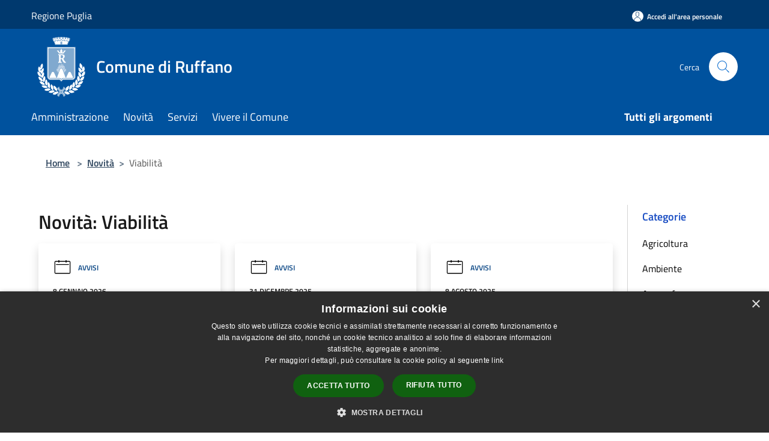

--- FILE ---
content_type: application/javascript
request_url: https://www.comune.ruffano.le.it/bootstrap-italia/dist/js/bootstrap-italia.bundle.min.js
body_size: 1004064
content:
(function (global, factory) {
    typeof exports === 'object' && typeof module !== 'undefined' ? module.exports = factory() :
    typeof define === 'function' && define.amd ? define(factory) :
    (global = typeof globalThis !== 'undefined' ? globalThis : global || self, global.bootstrap = factory());
})(this, (function () { 'use strict';

    (function() {
        const env = {"NODE_ENV":"production"};
        try {
            if (process) {
                process.env = Object.assign({}, process.env);
                Object.assign(process.env, env);
                return;
            }
        } catch (e) {} // avoid ReferenceError: process is not defined
        globalThis.process = { env:env };
    })();

    const loadPlugin=o=>{};

    const DATA_MOUSE_FOCUS="data-focus-mouse";class TrackFocus{constructor(){this._usingMouse=!1,this._bindEvents();}_bindEvents(){if("undefined"==typeof document)return;["keydown","mousedown"].forEach((t=>{document.addEventListener(t,(t=>{this._usingMouse="mousedown"===t.type;}));})),document.addEventListener("focusin",(t=>{this._usingMouse&&t.target&&(t.target.classList.add("focus--mouse"),t.target.setAttribute(DATA_MOUSE_FOCUS,!0));})),document.addEventListener("focusout",(t=>{t.target&&(t.target.classList.remove("focus--mouse"),t.target.setAttribute(DATA_MOUSE_FOCUS,!1));}));}}new TrackFocus;const TrackFocus$1 = TrackFocus;

    const BOOTSTRAP_ITALIA_VERSION = "2.8.8";

    const init=()=>{"undefined"==typeof window||window.BOOTSTRAP_ITALIA_VERSION||(new TrackFocus$1,window.BOOTSTRAP_ITALIA_VERSION=BOOTSTRAP_ITALIA_VERSION);};const init$1 = init;init();
    const loadFonts = (t="/bootstrap-italia/dist/fonts")=>{if("undefined"==typeof document)return;const i=document.createElement("style"),o=window.__PUBLIC_PATH__?window.__PUBLIC_PATH__:t;console.log(o);i.innerHTML=`\n  /* Titillium+Web:300,400,600,700 */\n\n  /* titillium-web-300 - latin-ext_latin */\n  @font-face {\n    font-family: 'Titillium Web';\n    font-style: normal;\n    font-weight: 300;\n    font-display: swap;\n    src: url('${o}/Titillium_Web/titillium-web-v10-latin-ext_latin-300.eot'); /* IE9 Compat Modes */\n    src: local(''),\n        url('${o}/Titillium_Web/titillium-web-v10-latin-ext_latin-300.eot?#iefix') format('embedded-opentype'), /* IE6-IE8 */\n        url('${o}/Titillium_Web/titillium-web-v10-latin-ext_latin-300.woff2') format('woff2'), /* Super Modern Browsers */\n        url('${o}/Titillium_Web/titillium-web-v10-latin-ext_latin-300.woff') format('woff'), /* Modern Browsers */\n        url('${o}/Titillium_Web/titillium-web-v10-latin-ext_latin-300.ttf') format('truetype'), /* Safari, Android, iOS */\n        url('${o}/Titillium_Web/titillium-web-v10-latin-ext_latin-300.svg#TitilliumWeb') format('svg'); /* Legacy iOS */\n  }\n\n  /* titillium-web-300italic - latin-ext_latin */\n  @font-face {\n    font-family: 'Titillium Web';\n    font-style: italic;\n    font-weight: 300;\n    font-display: swap;\n    src: url('${o}/Titillium_Web/titillium-web-v10-latin-ext_latin-300italic.eot'); /* IE9 Compat Modes */\n    src: local(''),\n        url('${o}/Titillium_Web/titillium-web-v10-latin-ext_latin-300italic.eot?#iefix') format('embedded-opentype'), /* IE6-IE8 */\n        url('${o}/Titillium_Web/titillium-web-v10-latin-ext_latin-300italic.woff2') format('woff2'), /* Super Modern Browsers */\n        url('${o}/Titillium_Web/titillium-web-v10-latin-ext_latin-300italic.woff') format('woff'), /* Modern Browsers */\n        url('${o}/Titillium_Web/titillium-web-v10-latin-ext_latin-300italic.ttf') format('truetype'), /* Safari, Android, iOS */\n        url('${o}/Titillium_Web/titillium-web-v10-latin-ext_latin-300italic.svg#TitilliumWeb') format('svg'); /* Legacy iOS */\n  }\n\n  /* titillium-web-regular - latin-ext_latin */\n  @font-face {\n    font-family: 'Titillium Web';\n    font-style: normal;\n    font-weight: 400;\n    font-display: swap;\n    src: url('${o}/Titillium_Web/titillium-web-v10-latin-ext_latin-regular.eot'); /* IE9 Compat Modes */\n    src: local(''),\n        url('${o}/Titillium_Web/titillium-web-v10-latin-ext_latin-regular.eot?#iefix') format('embedded-opentype'), /* IE6-IE8 */\n        url('${o}/Titillium_Web/titillium-web-v10-latin-ext_latin-regular.woff2') format('woff2'), /* Super Modern Browsers */\n        url('${o}/Titillium_Web/titillium-web-v10-latin-ext_latin-regular.woff') format('woff'), /* Modern Browsers */\n        url('${o}/Titillium_Web/titillium-web-v10-latin-ext_latin-regular.ttf') format('truetype'), /* Safari, Android, iOS */\n        url('${o}/Titillium_Web/titillium-web-v10-latin-ext_latin-regular.svg#TitilliumWeb') format('svg'); /* Legacy iOS */\n  }\n\n  /* titillium-web-italic - latin-ext_latin */\n  @font-face {\n    font-family: 'Titillium Web';\n    font-style: italic;\n    font-weight: 400;\n    font-display: swap;\n    src: url('${o}/Titillium_Web/titillium-web-v10-latin-ext_latin-italic.eot'); /* IE9 Compat Modes */\n    src: local(''),\n        url('${o}/Titillium_Web/titillium-web-v10-latin-ext_latin-italic.eot?#iefix') format('embedded-opentype'), /* IE6-IE8 */\n        url('${o}/Titillium_Web/titillium-web-v10-latin-ext_latin-italic.woff2') format('woff2'), /* Super Modern Browsers */\n        url('${o}/Titillium_Web/titillium-web-v10-latin-ext_latin-italic.woff') format('woff'), /* Modern Browsers */\n        url('${o}/Titillium_Web/titillium-web-v10-latin-ext_latin-italic.ttf') format('truetype'), /* Safari, Android, iOS */\n        url('${o}/Titillium_Web/titillium-web-v10-latin-ext_latin-italic.svg#TitilliumWeb') format('svg'); /* Legacy iOS */\n  }\n\n  /* titillium-web-700 - latin-ext_latin */\n  @font-face {\n    font-family: 'Titillium Web';\n    font-style: normal;\n    font-weight: 700;\n    font-display: swap;\n    src: url('${o}/Titillium_Web/titillium-web-v10-latin-ext_latin-700.eot'); /* IE9 Compat Modes */\n    src: local(''),\n        url('${o}/Titillium_Web/titillium-web-v10-latin-ext_latin-700.eot?#iefix') format('embedded-opentype'), /* IE6-IE8 */\n        url('${o}/Titillium_Web/titillium-web-v10-latin-ext_latin-700.woff2') format('woff2'), /* Super Modern Browsers */\n        url('${o}/Titillium_Web/titillium-web-v10-latin-ext_latin-700.woff') format('woff'), /* Modern Browsers */\n        url('${o}/Titillium_Web/titillium-web-v10-latin-ext_latin-700.ttf') format('truetype'), /* Safari, Android, iOS */\n        url('${o}/Titillium_Web/titillium-web-v10-latin-ext_latin-700.svg#TitilliumWeb') format('svg'); /* Legacy iOS */\n  }\n\n  /* titillium-web-700italic - latin-ext_latin */\n  @font-face {\n    font-family: 'Titillium Web';\n    font-style: italic;\n    font-weight: 700;\n    font-display: swap;\n    src: url('${o}/Titillium_Web/titillium-web-v10-latin-ext_latin-700italic.eot'); /* IE9 Compat Modes */\n    src: local(''),\n        url('${o}/Titillium_Web/titillium-web-v10-latin-ext_latin-700italic.eot?#iefix') format('embedded-opentype'), /* IE6-IE8 */\n        url('${o}/Titillium_Web/titillium-web-v10-latin-ext_latin-700italic.woff2') format('woff2'), /* Super Modern Browsers */\n        url('${o}/Titillium_Web/titillium-web-v10-latin-ext_latin-700italic.woff') format('woff'), /* Modern Browsers */\n        url('${o}/Titillium_Web/titillium-web-v10-latin-ext_latin-700italic.ttf') format('truetype'), /* Safari, Android, iOS */\n        url('${o}/Titillium_Web/titillium-web-v10-latin-ext_latin-700italic.svg#TitilliumWeb') format('svg'); /* Legacy iOS */\n  }\n  /* titillium-web-600 - latin-ext_latin */\n  @font-face {\n    font-family: 'Titillium Web';\n    font-style: normal;\n    font-weight: 600;\n    font-display: swap;\n    src: url('${o}/Titillium_Web/titillium-web-v10-latin-ext_latin-600.eot'); /* IE9 Compat Modes */\n    src: local(''),\n        url('${o}/Titillium_Web/titillium-web-v10-latin-ext_latin-600.eot?#iefix') format('embedded-opentype'), /* IE6-IE8 */\n        url('${o}/Titillium_Web/titillium-web-v10-latin-ext_latin-600.woff2') format('woff2'), /* Super Modern Browsers */\n        url('${o}/Titillium_Web/titillium-web-v10-latin-ext_latin-600.woff') format('woff'), /* Modern Browsers */\n        url('${o}/Titillium_Web/titillium-web-v10-latin-ext_latin-600.ttf') format('truetype'), /* Safari, Android, iOS */\n        url('${o}/Titillium_Web/titillium-web-v10-latin-ext_latin-600.svg#TitilliumWeb') format('svg'); /* Legacy iOS */\n  }\n\n  /* titillium-web-600italic - latin-ext_latin */\n  @font-face {\n    font-family: 'Titillium Web';\n    font-style: italic;\n    font-weight: 600;\n    font-display: swap;\n    src: url('${o}/Titillium_Web/titillium-web-v10-latin-ext_latin-600italic.eot'); /* IE9 Compat Modes */\n    src: local(''),\n        url('${o}/Titillium_Web/titillium-web-v10-latin-ext_latin-600italic.eot?#iefix') format('embedded-opentype'), /* IE6-IE8 */\n        url('${o}/Titillium_Web/titillium-web-v10-latin-ext_latin-600italic.woff2') format('woff2'), /* Super Modern Browsers */\n        url('${o}/Titillium_Web/titillium-web-v10-latin-ext_latin-600italic.woff') format('woff'), /* Modern Browsers */\n        url('${o}/Titillium_Web/titillium-web-v10-latin-ext_latin-600italic.ttf') format('truetype'), /* Safari, Android, iOS */\n        url('${o}/Titillium_Web/titillium-web-v10-latin-ext_latin-600italic.svg#TitilliumWeb') format('svg'); /* Legacy iOS */\n  }\n\n  /* Lora:400,700 */\n\n  /* lora-regular - latin-ext_latin */\n  @font-face {\n    font-family: 'Lora';\n    font-style: normal;\n    font-weight: 400;\n    font-display: swap;\n    src: url('${o}/Lora/lora-v20-latin-ext_latin-regular.eot'); /* IE9 Compat Modes */\n    src: local(''),\n        url('${o}/Lora/lora-v20-latin-ext_latin-regular.eot?#iefix') format('embedded-opentype'), /* IE6-IE8 */\n        url('${o}/Lora/lora-v20-latin-ext_latin-regular.woff2') format('woff2'), /* Super Modern Browsers */\n        url('${o}/Lora/lora-v20-latin-ext_latin-regular.woff') format('woff'), /* Modern Browsers */\n        url('${o}/Lora/lora-v20-latin-ext_latin-regular.ttf') format('truetype'), /* Safari, Android, iOS */\n        url('${o}/Lora/lora-v20-latin-ext_latin-regular.svg#Lora') format('svg'); /* Legacy iOS */\n  }\n\n  /* lora-700 - latin-ext_latin */\n  @font-face {\n    font-family: 'Lora';\n    font-style: normal;\n    font-weight: 700;\n    font-display: swap;\n    src: url('${o}/Lora/lora-v20-latin-ext_latin-700.eot'); /* IE9 Compat Modes */\n    src: local(''),\n        url('${o}/Lora/lora-v20-latin-ext_latin-700.eot?#iefix') format('embedded-opentype'), /* IE6-IE8 */\n        url('${o}/Lora/lora-v20-latin-ext_latin-700.woff2') format('woff2'), /* Super Modern Browsers */\n        url('${o}/Lora/lora-v20-latin-ext_latin-700.woff') format('woff'), /* Modern Browsers */\n        url('${o}/Lora/lora-v20-latin-ext_latin-700.ttf') format('truetype'), /* Safari, Android, iOS */\n        url('${o}/Lora/lora-v20-latin-ext_latin-700.svg#Lora') format('svg'); /* Legacy iOS */\n  }\n\n  /* lora-italic - latin-ext_latin */\n  @font-face {\n    font-family: 'Lora';\n    font-style: italic;\n    font-weight: 400;\n    font-display: swap;\n    src: url('${o}/Lora/lora-v20-latin-ext_latin-italic.eot'); /* IE9 Compat Modes */\n    src: local(''),\n        url('${o}/Lora/lora-v20-latin-ext_latin-italic.eot?#iefix') format('embedded-opentype'), /* IE6-IE8 */\n        url('${o}/Lora/lora-v20-latin-ext_latin-italic.woff2') format('woff2'), /* Super Modern Browsers */\n        url('${o}/Lora/lora-v20-latin-ext_latin-italic.woff') format('woff'), /* Modern Browsers */\n        url('${o}/Lora/lora-v20-latin-ext_latin-italic.ttf') format('truetype'), /* Safari, Android, iOS */\n        url('${o}/Lora/lora-v20-latin-ext_latin-italic.svg#Lora') format('svg'); /* Legacy iOS */\n  }\n\n  /* lora-700italic - latin-ext_latin */\n  @font-face {\n    font-family: 'Lora';\n    font-style: italic;\n    font-weight: 700;\n    font-display: swap;\n    src: url('${o}/Lora/lora-v20-latin-ext_latin-700italic.eot'); /* IE9 Compat Modes */\n    src: local(''),\n        url('${o}/Lora/lora-v20-latin-ext_latin-700italic.eot?#iefix') format('embedded-opentype'), /* IE6-IE8 */\n        url('${o}/Lora/lora-v20-latin-ext_latin-700italic.woff2') format('woff2'), /* Super Modern Browsers */\n        url('${o}/Lora/lora-v20-latin-ext_latin-700italic.woff') format('woff'), /* Modern Browsers */\n        url('${o}/Lora/lora-v20-latin-ext_latin-700italic.ttf') format('truetype'), /* Safari, Android, iOS */\n        url('${o}/Lora/lora-v20-latin-ext_latin-700italic.svg#Lora') format('svg'); /* Legacy iOS */\n  }\n\n  /* Roboto+Mono:400,700 */\n\n  /* roboto-mono-regular - latin-ext_latin */\n  @font-face {\n    font-family: 'Roboto Mono';\n    font-style: normal;\n    font-weight: 400;\n    font-display: swap;\n    src: url('${o}/Roboto_Mono/roboto-mono-v13-latin-ext_latin-regular.eot'); /* IE9 Compat Modes */\n    src: local(''),\n        url('${o}/Roboto_Mono/roboto-mono-v13-latin-ext_latin-regular.eot?#iefix') format('embedded-opentype'), /* IE6-IE8 */\n        url('${o}/Roboto_Mono/roboto-mono-v13-latin-ext_latin-regular.woff2') format('woff2'), /* Super Modern Browsers */\n        url('${o}/Roboto_Mono/roboto-mono-v13-latin-ext_latin-regular.woff') format('woff'), /* Modern Browsers */\n        url('${o}/Roboto_Mono/roboto-mono-v13-latin-ext_latin-regular.ttf') format('truetype'), /* Safari, Android, iOS */\n        url('${o}/Roboto_Mono/roboto-mono-v13-latin-ext_latin-regular.svg#RobotoMono') format('svg'); /* Legacy iOS */\n  }\n\n  /* roboto-mono-700 - latin-ext_latin */\n  @font-face {\n    font-family: 'Roboto Mono';\n    font-style: normal;\n    font-weight: 700;\n    font-display: swap;\n    src: url('${o}/Roboto_Mono/roboto-mono-v13-latin-ext_latin-700.eot'); /* IE9 Compat Modes */\n    src: local(''),\n        url('${o}/Roboto_Mono/roboto-mono-v13-latin-ext_latin-700.eot?#iefix') format('embedded-opentype'), /* IE6-IE8 */\n        url('${o}/Roboto_Mono/roboto-mono-v13-latin-ext_latin-700.woff2') format('woff2'), /* Super Modern Browsers */\n        url('${o}/Roboto_Mono/roboto-mono-v13-latin-ext_latin-700.woff') format('woff'), /* Modern Browsers */\n        url('${o}/Roboto_Mono/roboto-mono-v13-latin-ext_latin-700.ttf') format('truetype'), /* Safari, Android, iOS */\n        url('${o}/Roboto_Mono/roboto-mono-v13-latin-ext_latin-700.svg#RobotoMono') format('svg'); /* Legacy iOS */\n  }\n\n  /* roboto-mono-italic - latin-ext_latin */\n  @font-face {\n    font-family: 'Roboto Mono';\n    font-style: italic;\n    font-weight: 400;\n    font-display: swap;\n    src: url('${o}/Roboto_Mono/roboto-mono-v13-latin-ext_latin-italic.eot'); /* IE9 Compat Modes */\n    src: local(''),\n        url('${o}/Roboto_Mono/roboto-mono-v13-latin-ext_latin-italic.eot?#iefix') format('embedded-opentype'), /* IE6-IE8 */\n        url('${o}/Roboto_Mono/roboto-mono-v13-latin-ext_latin-italic.woff2') format('woff2'), /* Super Modern Browsers */\n        url('${o}/Roboto_Mono/roboto-mono-v13-latin-ext_latin-italic.woff') format('woff'), /* Modern Browsers */\n        url('${o}/Roboto_Mono/roboto-mono-v13-latin-ext_latin-italic.ttf') format('truetype'), /* Safari, Android, iOS */\n        url('${o}/Roboto_Mono/roboto-mono-v13-latin-ext_latin-italic.svg#RobotoMono') format('svg'); /* Legacy iOS */\n  }\n\n  /* roboto-mono-700italic - latin-ext_latin */\n  @font-face {\n    font-family: 'Roboto Mono';\n    font-style: italic;\n    font-weight: 700;\n    font-display: swap;\n    src: url('${o}/Roboto_Mono/roboto-mono-v13-latin-ext_latin-700italic.eot'); /* IE9 Compat Modes */\n    src: local(''),\n        url('${o}/Roboto_Mono/roboto-mono-v13-latin-ext_latin-700italic.eot?#iefix') format('embedded-opentype'), /* IE6-IE8 */\n        url('${o}/Roboto_Mono/roboto-mono-v13-latin-ext_latin-700italic.woff2') format('woff2'), /* Super Modern Browsers */\n        url('${o}/Roboto_Mono/roboto-mono-v13-latin-ext_latin-700italic.woff') format('woff'), /* Modern Browsers */\n        url('${o}/Roboto_Mono/roboto-mono-v13-latin-ext_latin-700italic.ttf') format('truetype'), /* Safari, Android, iOS */\n        url('${o}/Roboto_Mono/roboto-mono-v13-latin-ext_latin-700italic.svg#RobotoMono') format('svg'); /* Legacy iOS */\n  }\n  `,document.getElementsByTagName("head")[0].appendChild(i);};
    loadFonts();
    const preferencesMap={ck3:{}},rememberChoice=(e,r)=>{preferencesMap.ck3[e]=r,localStorage.setItem("bs-ck3",JSON.stringify(preferencesMap.ck3));},isChoiceRemembered=e=>(preferencesMap.ck3=JSON.parse(localStorage.getItem("bs-ck3")||"{}"),preferencesMap.ck3[e]||!1),clearAllRememberedChoices=()=>{localStorage.removeItem("bs-ck3");},cookies={rememberChoice:rememberChoice,isChoiceRemembered:isChoiceRemembered,clearAllRememberedChoices:clearAllRememberedChoices};

    const icons = /*#__PURE__*/Object.freeze(/*#__PURE__*/Object.defineProperty({
        __proto__: null
    }, Symbol.toStringTag, { value: 'Module' }));

    /*!
     * Splide.js
     * Version  : 3.6.12
     * License  : MIT
     * Copyright: 2022 Naotoshi Fujita
     */const STATES={CREATED:1,MOUNTED:2,IDLE:3,MOVING:4,DESTROYED:5};function empty(t){t.length=0;}function isObject$2(t){return !isNull(t)&&"object"==typeof t}function isArray(t){return Array.isArray(t)}function isFunction$1(t){return "function"==typeof t}function isString(t){return "string"==typeof t}function isUndefined(t){return void 0===t}function isNull(t){return null===t}function isHTMLElement$1(t){return t instanceof HTMLElement}function toArray$1(t){return isArray(t)?t:[t]}function forEach(t,e){toArray$1(t).forEach(e);}function includes(t,e){return t.indexOf(e)>-1}function push(t,e){return t.push(...toArray$1(e)),t}const arrayProto=Array.prototype;function slice$1(t,e,n){return arrayProto.slice.call(t,e,n)}function find$2(t,e){return slice$1(t).filter(e)[0]}function toggleClass$1(t,e,n){t&&forEach(e,(e=>{e&&t.classList[n?"add":"remove"](e);}));}function addClass$1(t,e){toggleClass$1(t,isString(e)?e.split(" "):e,!0);}function append(t,e){forEach(e,t.appendChild.bind(t));}function before(t,e){forEach(t,(t=>{const n=e.parentNode;n&&n.insertBefore(t,e);}));}function matches(t,e){return isHTMLElement$1(t)&&(t.msMatchesSelector||t.matches).call(t,e)}function children(t,e){return t?slice$1(t.children).filter((t=>matches(t,e))):[]}function child(t,e){return e?children(t,e)[0]:t.firstElementChild}function forOwn(t,e,n){if(t){let i=Object.keys(t);i=n?i.reverse():i;for(let n=0;n<i.length;n++){const s=i[n];if("__proto__"!==s&&!1===e(t[s],s))break}}return t}function assign$1(t){return slice$1(arguments,1).forEach((e=>{forOwn(e,((n,i)=>{t[i]=e[i];}));})),t}function merge$3(t,e){return forOwn(e,((e,n)=>{isArray(e)?t[n]=e.slice():isObject$2(e)?t[n]=merge$3(isObject$2(t[n])?t[n]:{},e):t[n]=e;})),t}function removeAttribute$1(t,e){t&&forEach(e,(e=>{t.removeAttribute(e);}));}function setAttribute$1(t,e,n){isObject$2(e)?forOwn(e,((e,n)=>{setAttribute$1(t,n,e);})):isNull(n)?removeAttribute$1(t,e):t.setAttribute(e,String(n));}function create(t,e,n){const i=document.createElement(t);return e&&(isString(e)?addClass$1(i,e):setAttribute$1(i,e)),n&&append(n,i),i}function style(t,e,n){if(isUndefined(n))return getComputedStyle(t)[e];if(!isNull(n)){const{style:i}=t;n=`${n}`,i[e]!==n&&(i[e]=n);}}function display(t,e){style(t,"display",e);}function focus(t){t.setActive&&t.setActive()||t.focus({preventScroll:!0});}function getAttribute$2(t,e){return t.getAttribute(e)}function hasClass$1(t,e){return t&&t.classList.contains(e)}function rect(t){return t.getBoundingClientRect()}function remove(t){forEach(t,(t=>{t&&t.parentNode&&t.parentNode.removeChild(t);}));}function measure(t,e){if(isString(e)){const n=create("div",{style:`width: ${e}; position: absolute;`},t);e=rect(n).width,remove(n);}return e}function parseHtml(t){return child((new DOMParser).parseFromString(t,"text/html").body)}function prevent(t,e){t.preventDefault(),e&&(t.stopPropagation(),t.stopImmediatePropagation());}function query(t,e){return t&&t.querySelector(e)}function queryAll(t,e){return slice$1(t.querySelectorAll(e))}function removeClass$1(t,e){toggleClass$1(t,e,!1);}function unit(t){return isString(t)?t:t?`${t}px`:""}function assert(t,e=""){if(!t)throw new Error(`[splide] ${e}`)}function nextTick(t){setTimeout(t);}const noop$3=()=>{};function raf(t){return requestAnimationFrame(t)}const{min:min$1,max:max$1,floor:floor,ceil:ceil,abs:abs}=Math;function approximatelyEqual(t,e,n){return abs(t-e)<n}function between(t,e,n,i){const s=min$1(e,n),o=max$1(e,n);return i?s<t&&t<o:s<=t&&t<=o}function clamp$1(t,e,n){const i=min$1(e,n),s=max$1(e,n);return min$1(max$1(i,t),s)}function sign(t){return +(t>0)-+(t<0)}function format$1(t,e){return forEach(e,(e=>{t=t.replace("%s",`${e}`);})),t}function pad(t){return t<10?`0${t}`:`${t}`}const ids={};function uniqueId(t){return `${t}${pad(ids[t]=(ids[t]||0)+1)}`}function EventBus(){let t={};function e(e,i){n(e,((e,n)=>{const s=t[e];t[e]=s&&s.filter((t=>t._key?t._key!==i:i||t._namespace!==n));}));}function n(t,e){toArray$1(t).join(" ").split(" ").forEach((t=>{const n=t.split(".");e(n[0],n[1]);}));}return {on:function(e,i,s,o=10){n(e,((e,n)=>{t[e]=t[e]||[],push(t[e],{_event:e,_callback:i,_namespace:n,_priority:o,_key:s}).sort(((t,e)=>t._priority-e._priority));}));},off:e,offBy:function(n){forOwn(t,((t,i)=>{e(i,n);}));},emit:function(e){(t[e]||[]).forEach((t=>{t._callback.apply(t,slice$1(arguments,1));}));},destroy:function(){t={};}}}function EventInterface(t){const{event:e}=t,n={};let i=[];function s(t,e,n){o(t,e,((t,e)=>{i=i.filter((i=>!!(i[0]!==t||i[1]!==e||n&&i[2]!==n)||(t.removeEventListener(e,i[2],i[3]),!1)));}));}function o(t,e,n){forEach(t,(t=>{t&&e.split(" ").forEach(n.bind(null,t));}));}function r(){i=i.filter((t=>s(t[0],t[1]))),e.offBy(n);}return e.on("destroy",r,n),{on:function(t,i,s){e.on(t,i,n,s);},off:function(t){e.off(t,n);},emit:e.emit,bind:function(t,e,n,s){o(t,e,((t,e)=>{i.push([t,e,n,s]),t.addEventListener(e,n,s);}));},unbind:s,destroy:r}}function RequestInterval(t,e,n,i){const{now:s}=Date;let o,r,c=0,l=!0,a=0;function u(){if(!l){const r=s()-o;if(r>=t?(c=1,o=s()):c=r/t,n&&n(c),1===c&&(e(),i&&++a>=i))return d();raf(u);}}function d(){l=!0;}function f(){cancelAnimationFrame(r),c=0,r=0,l=!0;}return {start:function(e){!e&&f(),o=s()-(e?c*t:0),l=!1,raf(u);},rewind:function(){o=s(),c=0,n&&n(c);},pause:d,cancel:f,set:function(e){t=e;},isPaused:function(){return l}}}function State(t){let e=t;return {set:function(t){e=t;},is:function(t){return includes(toArray$1(t),e)}}}function Throttle(t,e){let n;return function(){n||(n=RequestInterval(e||0,(()=>{t.apply(this,arguments),n=null;}),null,1),n.start());}}function Options(t,e,n){const i=Throttle(l);let s,o,r;function c(t){t&&removeEventListener("resize",i);}function l(){const e=find$2(o,(t=>t[1].matches))||[];e[0]!==r&&function(e){const i=n.breakpoints[e]||s;i.destroy?(t.options=s,t.destroy("completely"===i.destroy)):(t.state.is(5)&&(c(!0),t.mount()),t.options=i);}(r=e[0]);}return {setup:function(){try{merge$3(n,JSON.parse(getAttribute$2(t.root,"data-splide")));}catch(t){assert(!1,t.message);}s=merge$3({},n);const{breakpoints:e}=n;if(e){const t="min"===n.mediaQuery;o=Object.keys(e).sort(((e,n)=>t?+n-+e:+e-+n)).map((e=>[e,matchMedia(`(${t?"min":"max"}-width:${e}px)`)])),l();}},mount:function(){o&&addEventListener("resize",i);},destroy:c}}const RTL="rtl",TTB="ttb",ORIENTATION_MAP={marginRight:["marginBottom","marginLeft"],autoWidth:["autoHeight"],fixedWidth:["fixedHeight"],paddingLeft:["paddingTop","paddingRight"],paddingRight:["paddingBottom","paddingLeft"],width:["height"],left:["top","right"],right:["bottom","left"],x:["y"],X:["Y"],Y:["X"],ArrowLeft:["ArrowUp","ArrowRight"],ArrowRight:["ArrowDown","ArrowLeft"]};function Direction(t,e,n){return {resolve:function(t,e){const{direction:i}=n;return ORIENTATION_MAP[t][i!==RTL||e?i===TTB?0:-1:1]||t},orient:function(t){return t*(n.direction===RTL?1:-1)}}}const CLASS_ROOT="splide",CLASS_SLIDE="splide__slide",CLASS_CLONE="splide__slide--clone",CLASS_CONTAINER="splide__slide__container",CLASS_ARROWS="splide__arrows",CLASS_ARROW="splide__arrow",CLASS_ARROW_PREV="splide__arrow--prev",CLASS_ARROW_NEXT="splide__arrow--next",CLASS_PAGINATION="splide__pagination",CLASS_PAGINATION_PAGE="splide__pagination__page",CLASS_SPINNER="splide__spinner",CLASS_ACTIVE="is-active",STATUS_CLASSES=[CLASS_ACTIVE,"is-visible","is-prev","is-next","is-loading"],CLASSES={slide:CLASS_SLIDE,clone:CLASS_CLONE,arrows:CLASS_ARROWS,arrow:CLASS_ARROW,prev:CLASS_ARROW_PREV,next:CLASS_ARROW_NEXT,pagination:CLASS_PAGINATION,page:CLASS_PAGINATION_PAGE,spinner:CLASS_SPINNER};function Elements(t,e,n){const{on:i}=EventInterface(t),{root:s}=t,o={},r=[];let c,l,a,u;function d(){!function(){l=child(s,".splide__slider"),a=query(s,".splide__track"),u=child(a,".splide__list"),assert(a&&u,"A track/list element is missing."),push(r,children(u,`.splide__slide:not(.${CLASS_CLONE})`));const t=h(".splide__autoplay"),e=h(".splide__arrows");assign$1(o,{root:s,slider:l,track:a,list:u,slides:r,arrows:e,autoplay:t,prev:query(e,".splide__arrow--prev"),next:query(e,".splide__arrow--next"),bar:query(h(".splide__progress"),".splide__progress__bar"),play:query(t,".splide__play"),pause:query(t,".splide__pause")});}(),function(){const t=s.id||uniqueId("splide");s.id=t,a.id=a.id||`${t}-track`,u.id=u.id||`${t}-list`;}(),addClass$1(s,c=S());}function f(){[s,a,u].forEach((t=>{removeAttribute$1(t,"style");})),empty(r),removeClass$1(s,c);}function E(){f(),d();}function p(){removeClass$1(s,c),addClass$1(s,c=S());}function h(t){return child(s,t)||child(l,t)}function S(){return [`${CLASS_ROOT}--${n.type}`,`${CLASS_ROOT}--${n.direction}`,n.drag&&`${CLASS_ROOT}--draggable`,n.isNavigation&&`${CLASS_ROOT}--nav`,CLASS_ACTIVE]}return assign$1(o,{setup:d,mount:function(){i("refresh",E,8),i("updated",p);},destroy:f})}const ROLE="role",ARIA_CONTROLS="aria-controls",ARIA_CURRENT="aria-current",ARIA_LABEL="aria-label",ARIA_HIDDEN="aria-hidden",TAB_INDEX="tabindex",DISABLED="disabled",ARIA_ORIENTATION="aria-orientation",ALL_ATTRIBUTES=[ROLE,ARIA_CONTROLS,ARIA_CURRENT,ARIA_LABEL,ARIA_HIDDEN,ARIA_ORIENTATION,TAB_INDEX,DISABLED],SLIDE="slide",LOOP="loop",FADE="fade";function Slide$1(t,e,n,i){const{on:s,emit:o,bind:r,destroy:c}=EventInterface(t),{Components:l,root:a,options:u}=t,{isNavigation:d,updateOnMove:f}=u,{resolve:E}=l.Direction,p=getAttribute$2(i,"style"),h=n>-1,S=child(i,`.${CLASS_CONTAINER}`),A=u.focusableNodes&&queryAll(i,u.focusableNodes);let _;function g(){const s=h?n:e,o=format$1(u.i18n.slideX,s+1),r=t.splides.map((t=>t.splide.root.id)).join(" ");setAttribute$1(i,ARIA_LABEL,o),setAttribute$1(i,ARIA_CONTROLS,r),setAttribute$1(i,ROLE,"menuitem"),L(C());}function T(){_||m();}function m(){if(!_){const{index:n}=t;L(C()),function(t){const e=!t&&(!C()||h);setAttribute$1(i,ARIA_HIDDEN,e||null),setAttribute$1(i,TAB_INDEX,!e&&u.slideFocus?0:null),A&&A.forEach((t=>{setAttribute$1(t,TAB_INDEX,e?-1:null);}));t!==hasClass$1(i,"is-visible")&&(toggleClass$1(i,"is-visible",t),o(t?"visible":"hidden",I));}(function(){if(t.is(FADE))return C();const e=rect(l.Elements.track),n=rect(i),s=E("left"),o=E("right");return floor(e[s])<=ceil(n[s])&&floor(n[o])<=ceil(e[o])}()),toggleClass$1(i,"is-prev",e===n-1),toggleClass$1(i,"is-next",e===n+1);}}function L(t){t!==hasClass$1(i,CLASS_ACTIVE)&&(toggleClass$1(i,CLASS_ACTIVE,t),d&&setAttribute$1(i,ARIA_CURRENT,t||null),o(t?"active":"inactive",I));}function C(){const{index:i}=t;return i===e||u.cloneStatus&&i===n}const I={index:e,slideIndex:n,slide:i,container:S,isClone:h,mount:function(){h||(i.id=`${a.id}-slide${pad(e+1)}`),r(i,"click keydown",(t=>{o("click"===t.type?"click":"slide:keydown",I,t);})),s(["refresh","repositioned","shifted","moved","scrolled"],m),s("navigation:mounted",g),f&&s("move",T);},destroy:function(){_=!0,c(),removeClass$1(i,STATUS_CLASSES),removeAttribute$1(i,ALL_ATTRIBUTES),setAttribute$1(i,"style",p);},update:m,style:function(t,e,n){style(n&&S||i,t,e);},isWithin:function(n,i){let s=abs(n-e);return h||!u.rewind&&!t.is(LOOP)||(s=min$1(s,t.length-s)),s<=i}};return I}function Slides(t,e,n){const{on:i,emit:s,bind:o}=EventInterface(t),{slides:r,list:c}=e.Elements,l=[];function a(){r.forEach(((t,e)=>{f(t,e,-1);}));}function u(){p((t=>{t.destroy();})),empty(l);}function d(){u(),a();}function f(e,n,i){const s=Slide$1(t,n,i,e);s.mount(),l.push(s);}function E(t){return t?h((t=>!t.isClone)):l}function p(t,e){E(e).forEach(t);}function h(t){return l.filter(isFunction$1(t)?t:e=>isString(t)?matches(e.slide,t):includes(toArray$1(t),e.index))}return {mount:function(){a(),i("refresh",d),i(["mounted","refresh"],(()=>{l.sort(((t,e)=>t.index-e.index));}));},destroy:u,update:function(){p((t=>{t.update();}));},register:f,get:E,getIn:function(t){const{Controller:i}=e,s=i.toIndex(t),o=i.hasFocus()?1:n.perPage;return h((t=>between(t.index,s,s+o-1)))},getAt:function(t){return h(t)[0]},add:function(t,e){forEach(t,(t=>{if(isString(t)&&(t=parseHtml(t)),isHTMLElement$1(t)){const i=r[e];i?before(t,i):append(c,t),addClass$1(t,n.classes.slide),function(t,e){const n=queryAll(t,"img");let{length:i}=n;i?n.forEach((t=>{o(t,"load error",(()=>{--i||e();}));})):e();}(t,s.bind(null,"resize"));}})),s("refresh");},remove:function(t){remove(h(t).map((t=>t.slide))),s("refresh");},forEach:p,filter:h,style:function(t,e,n){p((i=>{i.style(t,e,n);}));},getLength:function(t){return t?r.length:l.length},isEnough:function(){return l.length>n.perPage}}}function Layout(t,e,n){const{on:i,bind:s,emit:o}=EventInterface(t),{Slides:r}=e,{resolve:c}=e.Direction,{root:l,track:a,list:u}=e.Elements,{getAt:d}=r;let f,E;function p(){E=null,f=n.direction===TTB,style(l,"maxWidth",unit(n.width)),style(a,c("paddingLeft"),S(!1)),style(a,c("paddingRight"),S(!0)),h();}function h(){const t=rect(l);E&&E.width===t.width&&E.height===t.height||(style(a,"height",function(){let t="";f&&(t=A(),assert(t,"height or heightRatio is missing."),t=`calc(${t} - ${S(!1)} - ${S(!0)})`);return t}()),r.style(c("marginRight"),unit(n.gap)),r.style("width",(n.autoWidth?"":unit(n.fixedWidth)||(f?"":_()))||null),r.style("height",unit(n.fixedHeight)||(f?n.autoHeight?"":_():A())||null,!0),E=t,o("resized"));}function S(t){const{padding:e}=n,i=c(t?"right":"left");return e&&unit(e[i]||(isObject$2(e)?0:e))||"0px"}function A(){return unit(n.height||rect(u).width*n.heightRatio)}function _(){const t=unit(n.gap);return `calc((100%${t&&` + ${t}`})/${n.perPage||1}${t&&` - ${t}`})`}function g(t,e){const n=d(t);if(n){const t=rect(n.slide)[c("right")],i=rect(u)[c("left")];return abs(t-i)+(e?0:T())}return 0}function T(){const t=d(0);return t&&parseFloat(style(t.slide,c("marginRight")))||0}return {mount:function(){p(),s(window,"resize load",Throttle(o.bind(this,"resize"))),i(["updated","refresh"],p),i("resize",h);},listSize:function(){return rect(u)[c("width")]},slideSize:function(t,e){const n=d(t||0);return n?rect(n.slide)[c("width")]+(e?0:T()):0},sliderSize:function(){return g(t.length-1,!0)-g(-1,!0)},totalSize:g,getPadding:function(t){return parseFloat(style(a,c("padding"+(t?"Right":"Left"))))||0}}}function Clones(t,e,n){const{on:i,emit:s}=EventInterface(t),{Elements:o,Slides:r}=e,{resolve:c}=e.Direction,l=[];let a;function u(){(a=p())&&(!function(e){const i=r.get().slice(),{length:s}=i;if(s){for(;i.length<e;)push(i,i);push(i.slice(-e),i.slice(0,e)).forEach(((c,a)=>{const u=a<e,d=function(e,i){const s=e.cloneNode(!0);return addClass$1(s,n.classes.clone),s.id=`${t.root.id}-clone${pad(i+1)}`,s}(c.slide,a);u?before(d,i[0].slide):append(o.list,d),push(l,d),r.register(d,a-e+(u?0:s),c.index);}));}}(a),s("resize"));}function d(){remove(l),empty(l);}function f(){d(),u();}function E(){a<p()&&s("refresh");}function p(){let{clones:e}=n;if(t.is(LOOP)){if(!e){const i=measure(o.list,n[c("fixedWidth")]);e=(i&&ceil(rect(o.track)[c("width")]/i)||n[c("autoWidth")]&&t.length||n.perPage)*(n.drag?(n.flickMaxPages||1)+1:2);}}else e=0;return e}return {mount:function(){u(),i("refresh",f),i(["updated","resize"],E);},destroy:d}}function Move(t,e,n){const{on:i,emit:s}=EventInterface(t),{slideSize:o,getPadding:r,totalSize:c,listSize:l,sliderSize:a}=e.Layout,{resolve:u,orient:d}=e.Direction,{list:f,track:E}=e.Elements;let p;function h(){L()||(e.Scroll.cancel(),S(t.index),s("repositioned"));}function S(t){A(g(t,!0));}function A(e,n){if(!t.is(FADE)){const i=n?e:function(e){if(t.is(LOOP)){const t=d(e-T()),n=C(!1,e)&&t<0,i=C(!0,e)&&t>0;(n||i)&&(e=_(e,i));}return e}(e);f.style.transform=`translate${u("X")}(${i}px)`,e!==i&&s("shifted");}}function _(t,e){const n=t-m(e),i=a();return t-=d(i*(ceil(abs(n)/i)||1))*(e?1:-1)}function g(e,i){const s=d(c(e-1)-function(t){const{focus:e}=n;return "center"===e?(l()-o(t,!0))/2:+e*o(t)||0}(e));return i?function(e){n.trimSpace&&t.is(SLIDE)&&(e=clamp$1(e,0,d(a()-l())));return e}(s):s}function T(){const t=u("left");return rect(f)[t]-rect(E)[t]+d(r(!1))}function m(t){return g(t?e.Controller.getEnd():0,!!n.trimSpace)}function L(){return t.state.is(4)&&n.waitForTransition}function C(t,e){e=isUndefined(e)?T():e;const n=!0!==t&&d(e)<d(m(!1)),i=!1!==t&&d(e)>d(m(!0));return n||i}return {mount:function(){p=e.Transition,i(["mounted","resized","updated","refresh"],h);},destroy:function(){removeAttribute$1(f,"style");},move:function(i,o,r,c){if(!L()){const{set:l}=t.state,a=T();i!==o&&(p.cancel(),A(_(a,i>o),!0)),l(4),s("move",o,r,i),p.start(o,(()=>{l(3),s("moved",o,r,i),"move"===n.trimSpace&&i!==r&&a===T()?e.Controller.go(i>r?">":"<",!1,c):c&&c();}));}},jump:S,translate:A,shift:_,cancel:function(){A(T()),p.cancel();},toIndex:function(t){const n=e.Slides.get();let i=0,s=1/0;for(let e=0;e<n.length;e++){const o=n[e].index,r=abs(g(o,!0)-t);if(!(r<=s))break;s=r,i=o;}return i},toPosition:g,getPosition:T,getLimit:m,isBusy:L,exceededLimit:C}}function Controller(t,e,n){const{on:i}=EventInterface(t),{Move:s}=e,{getPosition:o,getLimit:r}=s,{isEnough:c,getLength:l}=e.Slides,a=t.is(LOOP),u=t.is(SLIDE);let d,f,E,p=n.start||0,h=p;function S(){d=l(!0),f=n.perMove,E=n.perPage,p=clamp$1(p,0,d-1);}function A(t,n,i,o,r){const c=n?t:O(t);e.Scroll.scroll(n||i?s.toPosition(c,!0):t,o,(()=>{y(s.toIndex(s.getPosition())),r&&r();}));}function _(t){return T(!1,t)}function g(t){return T(!0,t)}function T(t,e){const n=f||(N()?1:E),i=m(p+n*(t?-1:1),p);return -1===i&&u&&!approximatelyEqual(o(),r(!t),1)?t?0:L():e?i:C(i)}function m(t,e,i){if(c()){const s=L();t<0||t>s?t=between(0,t,e,!0)||between(s,e,t,!0)?I(R(t)):a?f||N()?t:t<0?-(d%E||E):d:n.rewind?t<0?s:0:-1:i||t===e||(t=f?t:I(R(e)+(t<e?-1:1)));}else t=-1;return t}function L(){let t=d-E;return (N()||a&&f)&&(t=d-1),max$1(t,0)}function C(t){return a?c()?t%d+(t<0?d:0):-1:t}function I(t){return clamp$1(N()?t:E*t,0,L())}function R(t){return N()||(t=between(t,d-E,d-1)?d-1:t,t=floor(t/E)),t}function O(t){const e=s.toIndex(t);return u?clamp$1(e,0,L()):e}function y(t){t!==p&&(h=p,p=t);}function N(){return !isUndefined(n.focus)||n.isNavigation}return {mount:function(){S(),i(["updated","refresh"],S,9);},go:function(t,e,i){const o=function(t){let e=p;if(isString(t)){const[,n,i]=t.match(/([+\-<>])(\d+)?/)||[];"+"===n||"-"===n?e=m(p+ +`${n}${+i||1}`,p,!0):">"===n?e=i?I(+i):_(!0):"<"===n&&(e=g(!0));}else e=a?t:clamp$1(t,0,L());return e}(t);if(n.useScroll)A(o,!0,!0,n.speed,i);else {const t=C(o);t>-1&&!s.isBusy()&&(e||t!==p)&&(y(t),s.move(o,t,h,i));}},scroll:A,getNext:_,getPrev:g,getAdjacent:T,getEnd:L,setIndex:y,getIndex:function(t){return t?h:p},toIndex:I,toPage:R,toDest:O,hasFocus:N}}const XML_NAME_SPACE="http://www.w3.org/2000/svg",PATH="m15.5 0.932-4.3 4.38 14.5 14.6-14.5 14.5 4.3 4.4 14.6-14.6 4.4-4.3-4.4-4.4-14.6-14.6z";function Arrows(t,e,n){const{on:i,bind:s,emit:o}=EventInterface(t),{classes:r,i18n:c}=n,{Elements:l,Controller:a}=e;let u,d=l.arrows,f=l.prev,E=l.next;const p={};function h(){if(n.arrows&&(f&&E||(d=create("div",r.arrows),f=S(!0),E=S(!1),u=!0,append(d,[f,E]),before(d,child("slider"===n.arrows&&l.slider||t.root)))),f&&E)if(p.prev)display(d,!1===n.arrows?"none":"");else {const{id:t}=l.track;setAttribute$1(f,ARIA_CONTROLS,t),setAttribute$1(E,ARIA_CONTROLS,t),p.prev=f,p.next=E,function(){const{go:t}=a;i(["mounted","moved","updated","refresh","scrolled"],A),s(E,"click",(()=>{t(">",!0);})),s(f,"click",(()=>{t("<",!0);}));}(),o("arrows:mounted",f,E);}}function S(t){return parseHtml(`<button class="${r.arrow} ${t?r.prev:r.next}" type="button"><svg xmlns="${XML_NAME_SPACE}" viewBox="0 0 40 40" width="40" height="40"><path d="${n.arrowPath||PATH}" />`)}function A(){const e=t.index,n=a.getPrev(),i=a.getNext(),s=n>-1&&e<n?c.last:c.prev,r=i>-1&&e>i?c.first:c.next;f.disabled=n<0,E.disabled=i<0,setAttribute$1(f,ARIA_LABEL,s),setAttribute$1(E,ARIA_LABEL,r),o("arrows:updated",f,E,n,i);}return {arrows:p,mount:function(){h(),i("updated",h);},destroy:function(){u?remove(d):(removeAttribute$1(f,ALL_ATTRIBUTES),removeAttribute$1(E,ALL_ATTRIBUTES));}}}function Autoplay(t,e,n){const{on:i,bind:s,emit:o}=EventInterface(t),r=RequestInterval(n.interval,t.go.bind(t,">"),(function(t){const{bar:e}=l;e&&style(e,"width",100*t+"%"),o("autoplay:playing",t);})),{isPaused:c}=r,{Elements:l}=e;let a,u,d;function f(t){const e=t?"pause":"play",i=l[e];i&&(setAttribute$1(i,ARIA_CONTROLS,l.track.id),setAttribute$1(i,ARIA_LABEL,n.i18n[e]),s(i,"click",t?p:E));}function E(){c()&&e.Slides.isEnough()&&(r.start(!n.resetProgress),u=a=d=!1,o("autoplay:play"));}function p(t=!0){c()||(r.pause(),o("autoplay:pause")),d=t;}function h(){d||(a||u?p(!1):E());}function S(){const i=e.Slides.getAt(t.index);r.set(i&&+getAttribute$2(i.slide,"data-splide-interval")||n.interval);}return {mount:function(){const{autoplay:t}=n;t&&(f(!0),f(!1),function(){const{root:t}=l;n.pauseOnHover&&s(t,"mouseenter mouseleave",(t=>{a="mouseenter"===t.type,h();}));n.pauseOnFocus&&s(t,"focusin focusout",(t=>{u="focusin"===t.type,h();}));i(["move","scroll","refresh"],r.rewind),i("move",S);}(),"pause"!==t&&E());},destroy:r.cancel,play:E,pause:p,isPaused:c}}function Cover(t,e,n){const{on:i}=EventInterface(t);function s(t){e.Slides.forEach((e=>{const n=child(e.container||e.slide,"img");n&&n.src&&o(t,n,e);}));}function o(t,e,n){n.style("background",t?`center/cover no-repeat url("${e.src}")`:"",!0),display(e,t?"none":"");}return {mount:function(){n.cover&&(i("lazyload:loaded",((t,e)=>{o(!0,t,e);})),i(["mounted","updated","refresh"],s.bind(null,!0)));},destroy:function(){s(!1);}}}function Scroll(t,e,n){const{on:i,emit:s}=EventInterface(t),{Move:o}=e,{getPosition:r,getLimit:c,exceededLimit:l}=o;let a,u;function d(e,i,p,h){const S=r();let A=1;var _;i=i||(_=abs(e-S),max$1(_/1.5,800)),u=p,E(),a=RequestInterval(i,f,(i=>{const s=r(),a=(S+(e-S)*function(t){const{easingFunc:e}=n;return e?e(t):1-Math.pow(1-t,4)}(i)-r())*A;var u;o.translate(s+a),t.is(SLIDE)&&!h&&l()&&(A*=.6,abs(a)<10&&(u=l(!1),d(c(!u),600,null,!0)));}),1),s("scroll"),a.start();}function f(){const e=r(),n=o.toIndex(e);between(n,0,t.length-1)||o.translate(o.shift(e,n>0),!0),u&&u(),s("scrolled");}function E(){a&&a.cancel();}function p(){a&&!a.isPaused()&&(E(),f());}return {mount:function(){i("move",E),i(["updated","refresh"],p);},destroy:E,scroll:d,cancel:p}}const SCROLL_LISTENER_OPTIONS={passive:!1,capture:!0},POINTER_DOWN_EVENTS="touchstart mousedown",POINTER_MOVE_EVENTS="touchmove mousemove",POINTER_UP_EVENTS="touchend touchcancel mouseup";function Drag(t,e,n){const{on:i,emit:s,bind:o,unbind:r}=EventInterface(t),{Move:c,Scroll:l,Controller:a}=e,{track:u}=e.Elements,{resolve:d,orient:f}=e.Direction,{getPosition:E,exceededLimit:p}=c;let h,S,A,_,g,T,m,L,C,I=!1;function R(){const{drag:t}=n;$(!t),g="free"===t;}function O(t){if(!L){const{noDrag:e}=n,i=w(t),s=!e||!matches(t.target,e);m=!1,!s||!i&&t.button||(c.isBusy()?prevent(t,!0):(C=i?u:window,A=null,_=null,o(C,POINTER_MOVE_EVENTS,y,SCROLL_LISTENER_OPTIONS),o(C,POINTER_UP_EVENTS,N,SCROLL_LISTENER_OPTIONS),c.cancel(),l.cancel(),v(t)));}}function y(e){if(_||s("drag"),_=e,e.cancelable){const i=P(e)-P(S);if(T){c.translate(h+function(e){return e/(I&&t.is(SLIDE)?5:1)}(i));const n=V(e)-V(S)>200,o=I!==(I=p());(n||o)&&v(e),s("dragging"),m=!0,prevent(e);}else {let{dragMinThreshold:t}=n;t=isObject$2(t)?t:{mouse:0,touch:+t||10},T=abs(i)>(w(e)?t.touch:t.mouse),D()&&prevent(e);}}}function N(i){r(C,POINTER_MOVE_EVENTS,y),r(C,POINTER_UP_EVENTS,N);const{index:o}=t;if(_){if(T||i.cancelable&&D()){const s=function(e){if(t.is(LOOP)||!I){const t=S===_&&A||S,n=P(_)-P(t),i=V(e)-V(t),s=V(e)-V(_)<200;if(i&&s)return n/i}return 0}(i),r=function(t){return E()+sign(t)*min$1(abs(t)*(n.flickPower||600),g?1/0:e.Layout.listSize()*(n.flickMaxPages||1))}(s);g?a.scroll(r):t.is(FADE)?a.go(o+f(sign(s))):a.go(a.toDest(r),!0),prevent(i);}s("dragged");}else g||E()===c.toPosition(o)||a.go(o,!0);T=!1;}function v(t){A=S,S=t,h=E();}function b(t){!L&&m&&prevent(t,!0);}function D(){return abs(P(_)-P(S))>abs(P(_,!0)-P(S,!0))}function P(t,e){return (w(t)?t.touches[0]:t)[`page${d(e?"Y":"X")}`]}function V(t){return t.timeStamp}function w(t){return "undefined"!=typeof TouchEvent&&t instanceof TouchEvent}function $(t){L=t;}return {mount:function(){o(u,POINTER_MOVE_EVENTS,noop$3,SCROLL_LISTENER_OPTIONS),o(u,POINTER_UP_EVENTS,noop$3,SCROLL_LISTENER_OPTIONS),o(u,POINTER_DOWN_EVENTS,O,SCROLL_LISTENER_OPTIONS),o(u,"click",b,{capture:!0}),o(u,"dragstart",prevent),i(["mounted","updated"],R);},disable:$,isDragging:function(){return T}}}const IE_ARROW_KEYS=["Left","Right","Up","Down"];function Keyboard(t,e,n){const{on:i,bind:s,unbind:o}=EventInterface(t),{root:r}=t,{resolve:c}=e.Direction;let l,a;function u(){const{keyboard:t}=n;t&&("focused"===t?(l=r,setAttribute$1(r,TAB_INDEX,0)):l=window,s(l,"keydown",p));}function d(){o(l,"keydown"),isHTMLElement$1(l)&&removeAttribute$1(l,TAB_INDEX);}function f(){const t=a;a=!0,nextTick((()=>{a=t;}));}function E(){d(),u();}function p(e){if(!a){const{key:n}=e,i=includes(IE_ARROW_KEYS,n)?`Arrow${n}`:n;i===c("ArrowLeft")?t.go("<"):i===c("ArrowRight")&&t.go(">");}}return {mount:function(){u(),i("updated",E),i("move",f);},destroy:d,disable:function(t){a=t;}}}const SRCSET_DATA_ATTRIBUTE="data-splide-lazy-srcset",IMAGE_SELECTOR="[data-splide-lazy], [data-splide-lazy-srcset]";function LazyLoad(t,e,n){const{on:i,off:s,bind:o,emit:r}=EventInterface(t),c="sequential"===n.lazyLoad;let l=[],a=0;function u(){f(),d();}function d(){e.Slides.forEach((t=>{queryAll(t.slide,IMAGE_SELECTOR).forEach((e=>{const i=getAttribute$2(e,"data-splide-lazy"),s=getAttribute$2(e,SRCSET_DATA_ATTRIBUTE);if(i!==e.src||s!==e.srcset){const o=n.classes.spinner,r=e.parentElement,c=child(r,`.${o}`)||create("span",o,r);setAttribute$1(c,ROLE,"presentation"),l.push({_img:e,_Slide:t,src:i,srcset:s,_spinner:c}),!e.src&&display(e,"none");}}));})),c&&h();}function f(){a=0,l=[];}function E(){l=l.filter((e=>{const i=n.perPage*((n.preloadPages||1)+1)-1;return !e._Slide.isWithin(t.index,i)||p(e)})),l.length||s("moved");}function p(t){const{_img:e}=t;addClass$1(t._Slide.slide,"is-loading"),o(e,"load error",(e=>{!function(t,e){const{_Slide:n}=t;removeClass$1(n.slide,"is-loading"),e||(remove(t._spinner),display(t._img,""),r("lazyload:loaded",t._img,n),r("resize"));c&&h();}(t,"error"===e.type);})),["srcset","src"].forEach((n=>{t[n]&&(setAttribute$1(e,n,t[n]),removeAttribute$1(e,"src"===n?"data-splide-lazy":SRCSET_DATA_ATTRIBUTE));}));}function h(){a<l.length&&p(l[a++]);}return {mount:function(){n.lazyLoad&&(d(),i("refresh",u),c||i(["mounted","refresh","moved","scrolled"],E));},destroy:f}}function Pagination(t,e,n){const{on:i,emit:s,bind:o,unbind:r}=EventInterface(t),{Slides:c,Elements:l,Controller:a}=e,{hasFocus:u,getIndex:d}=a,f=[];let E;function p(){h(),n.pagination&&c.isEnough()&&(!function(){const{length:e}=t,{classes:i,i18n:s,perPage:r}=n,a="slider"===n.pagination&&l.slider||l.root,d=u()?e:ceil(e/r);E=create("ul",i.pagination,a);for(let t=0;t<d;t++){const e=create("li",null,E),n=create("button",{class:i.page,type:"button"},e),l=c.getIn(t).map((t=>t.slide.id)),a=!u()&&r>1?s.pageX:s.slideX;o(n,"click",S.bind(null,t)),setAttribute$1(n,ARIA_CONTROLS,l.join(" ")),setAttribute$1(n,ARIA_LABEL,format$1(a,t+1)),f.push({li:e,button:n,page:t});}}(),s("pagination:mounted",{list:E,items:f},A(t.index)),_());}function h(){E&&(remove(E),f.forEach((t=>{r(t.button,"click");})),empty(f),E=null);}function S(t){a.go(`>${t}`,!0,(()=>{const e=c.getAt(a.toIndex(t));e&&focus(e.slide);}));}function A(t){return f[a.toPage(t)]}function _(){const t=A(d(!0)),e=A(d());t&&(removeClass$1(t.button,CLASS_ACTIVE),removeAttribute$1(t.button,ARIA_CURRENT)),e&&(addClass$1(e.button,CLASS_ACTIVE),setAttribute$1(e.button,ARIA_CURRENT,!0)),s("pagination:updated",{list:E,items:f},t,e);}return {items:f,mount:function(){p(),i(["updated","refresh"],p),i(["move","scrolled"],_);},destroy:h,getAt:A,update:_}}const TRIGGER_KEYS=[" ","Enter","Spacebar"];function Sync(t,e,n){const{list:i}=e.Elements,s=[];function o(){t.splides.forEach((e=>{var n;!e.isParent&&(n=e.splide,[t,n].forEach((e=>{const i=EventInterface(e),o=e===t?n:t;i.on("move",((t,e,n)=>{o.go(o.is(LOOP)?n:t);})),s.push(i);})));})),n.isNavigation&&function(){const e=EventInterface(t),{on:n}=e;n("click",l),n("slide:keydown",a),n(["mounted","updated"],c),setAttribute$1(i,ROLE,"menu"),s.push(e),e.emit("navigation:mounted",t.splides);}();}function r(){removeAttribute$1(i,ALL_ATTRIBUTES),s.forEach((t=>{t.destroy();})),empty(s);}function c(){setAttribute$1(i,ARIA_ORIENTATION,n.direction!==TTB?"horizontal":null);}function l(e){t.go(e.index);}function a(t,e){includes(TRIGGER_KEYS,e.key)&&(l(t),prevent(e));}return {mount:o,destroy:r,remount:function(){r(),o();}}}function Wheel(t,e,n){const{bind:i}=EventInterface(t);function s(i){if(i.cancelable){const{deltaY:s}=i;if(s){const o=s<0;t.go(o?"<":">"),function(i){return !n.releaseWheel||t.state.is(4)||-1!==e.Controller.getAdjacent(i)}(o)&&prevent(i);}}}return {mount:function(){n.wheel&&i(e.Elements.track,"wheel",s,SCROLL_LISTENER_OPTIONS);}}}var ComponentConstructors=Object.freeze({__proto__:null,Options:Options,Direction:Direction,Elements:Elements,Slides:Slides,Layout:Layout,Clones:Clones,Move:Move,Controller:Controller,Arrows:Arrows,Autoplay:Autoplay,Cover:Cover,Scroll:Scroll,Drag:Drag,Keyboard:Keyboard,LazyLoad:LazyLoad,Pagination:Pagination,Sync:Sync,Wheel:Wheel});const I18N={prev:"Previous slide",next:"Next slide",first:"Go to first slide",last:"Go to last slide",slideX:"Go to slide %s",pageX:"Go to page %s",play:"Start autoplay",pause:"Pause autoplay"},DEFAULTS={type:"slide",speed:400,waitForTransition:!0,perPage:1,cloneStatus:!0,arrows:!0,pagination:!0,interval:5e3,pauseOnHover:!0,pauseOnFocus:!0,resetProgress:!0,keyboard:!0,easing:"cubic-bezier(0.25, 1, 0.5, 1)",drag:!0,direction:"ltr",slideFocus:!0,trimSpace:!0,focusableNodes:"a, button, textarea, input, select, iframe",classes:CLASSES,i18n:I18N};function Fade(t,e,n){const{on:i}=EventInterface(t);return {mount:function(){i(["mounted","refresh"],(()=>{nextTick((()=>{e.Slides.style("transition",`opacity ${n.speed}ms ${n.easing}`);}));}));},start:function(t,n){const{track:i}=e.Elements;style(i,"height",unit(rect(i).height)),nextTick((()=>{n(),style(i,"height","");}));},cancel:noop$3}}function Slide(t,e,n){const{bind:i}=EventInterface(t),{Move:s,Controller:o}=e,{list:r}=e.Elements;let c;function l(){a("");}function a(t){style(r,"transition",t);}return {mount:function(){i(r,"transitionend",(t=>{t.target===r&&c&&(l(),c());}));},start:function(e,i){const r=s.toPosition(e,!0),l=s.getPosition(),u=function(e){const{rewindSpeed:i}=n;if(t.is(SLIDE)&&i){const t=o.getIndex(!0),n=o.getEnd();if(0===t&&e>=n||t>=n&&0===e)return i}return n.speed}(e);abs(r-l)>=1&&u>=1?(a(`transform ${u}ms ${n.easing}`),s.translate(r,!0),c=i):(s.jump(e),i());},cancel:l}}const _Splide=class{constructor(t,e){this.event=EventBus(),this.Components={},this.state=State(1),this.splides=[],this._options={},this._Extensions={};const n=isString(t)?query(document,t):t;assert(n,`${n} is invalid.`),this.root=n,merge$3(DEFAULTS,_Splide.defaults),merge$3(merge$3(this._options,DEFAULTS),e||{});}mount(t,e){const{state:n,Components:i}=this;assert(n.is([1,5]),"Already mounted!"),n.set(1),this._Components=i,this._Transition=e||this._Transition||(this.is(FADE)?Fade:Slide),this._Extensions=t||this._Extensions;return forOwn(assign$1({},ComponentConstructors,this._Extensions,{Transition:this._Transition}),((t,e)=>{const n=t(this,i,this._options);i[e]=n,n.setup&&n.setup();})),forOwn(i,(t=>{t.mount&&t.mount();})),this.emit("mounted"),addClass$1(this.root,"is-initialized"),n.set(3),this.emit("ready"),this}sync(t){return this.splides.push({splide:t}),t.splides.push({splide:this,isParent:!0}),this.state.is(3)&&(this._Components.Sync.remount(),t.Components.Sync.remount()),this}go(t){return this._Components.Controller.go(t),this}on(t,e){return this.event.on(t,e,null,20),this}off(t){return this.event.off(t),this}emit(t){return this.event.emit(t,...slice$1(arguments,1)),this}add(t,e){return this._Components.Slides.add(t,e),this}remove(t){return this._Components.Slides.remove(t),this}is(t){return this._options.type===t}refresh(){return this.emit("refresh"),this}destroy(t=!0){const{event:e,state:n}=this;return n.is(1)?e.on("ready",this.destroy.bind(this,t),this):(forOwn(this._Components,(e=>{e.destroy&&e.destroy(t);}),!0),e.emit("destroy"),e.destroy(),t&&empty(this.splides),n.set(5)),this}get options(){return this._options}set options(t){const{_options:e}=this;merge$3(e,t),this.state.is(1)||this.emit("updated",e);}get length(){return this._Components.Slides.getLength(!0)}get index(){return this._Components.Controller.getIndex()}};let Splide=_Splide;Splide.defaults={},Splide.STATES=STATES;

    const elementMap=new Map;const Data = {set(e,t,n){elementMap.has(e)||elementMap.set(e,new Map);const a=elementMap.get(e);a.has(t)||0===a.size?a.set(t,n):console.error(`Bootstrap doesn't allow more than one instance per element. Bound instance: ${Array.from(a.keys())[0]}.`);},get:(e,t)=>elementMap.has(e)&&elementMap.get(e).get(t)||null,remove(e,t){if(!elementMap.has(e))return;const n=elementMap.get(e);n.delete(t),0===n.size&&elementMap.delete(e);}};

    const TRANSITION_END="transitionend",toType=e=>null==e?`${e}`:Object.prototype.toString.call(e).match(/\s([a-z]+)/i)[1].toLowerCase(),getUID=e=>{do{e+=Math.floor(1e6*Math.random());}while(document.getElementById(e));return e},getSelector=e=>{let t=e.getAttribute("data-bs-target");if(!t||"#"===t){let n=e.getAttribute("href");if(!n||!n.includes("#")&&!n.startsWith("."))return null;n.includes("#")&&!n.startsWith("#")&&(n=`#${n.split("#")[1]}`),t=n&&"#"!==n?n.trim():null;}return t},getSelectorFromElement=e=>{const t=getSelector(e);return t&&document.querySelector(t)?t:null},getElementFromSelector=e=>{const t=getSelector(e);return t?document.querySelector(t):null},getTransitionDurationFromElement=e=>{if(!e)return 0;let{transitionDuration:t,transitionDelay:n}=window.getComputedStyle(e);const o=Number.parseFloat(t),r=Number.parseFloat(n);return o||r?(t=t.split(",")[0],n=n.split(",")[0],1e3*(Number.parseFloat(t)+Number.parseFloat(n))):0},triggerTransitionEnd=e=>{e.dispatchEvent(new Event(TRANSITION_END));},isElement$2=e=>!(!e||"object"!=typeof e)&&(void 0!==e.jquery&&(e=e[0]),void 0!==e.nodeType),getElement=e=>isElement$2(e)?e.jquery?e[0]:e:"string"==typeof e&&e.length>0?document.querySelector(e):null,isVisible=e=>{if(!isElement$2(e)||0===e.getClientRects().length)return !1;const t="visible"===getComputedStyle(e).getPropertyValue("visibility"),n=e.closest("details:not([open])");if(!n)return t;if(n!==e){const t=e.closest("summary");if(t&&t.parentNode!==n)return !1;if(null===t)return !1}return t},isDisabled$1=e=>!e||e.nodeType!==Node.ELEMENT_NODE||(!!e.classList.contains("disabled")||(void 0!==e.disabled?e.disabled:e.hasAttribute("disabled")&&"false"!==e.getAttribute("disabled"))),findShadowRoot=e=>{if(!document.documentElement.attachShadow)return null;if("function"==typeof e.getRootNode){const t=e.getRootNode();return t instanceof ShadowRoot?t:null}return e instanceof ShadowRoot?e:e.parentNode?findShadowRoot(e.parentNode):null},noop$2=()=>{},reflow=e=>{e.offsetHeight;},getjQuery=()=>window.jQuery&&!document.body.hasAttribute("data-bs-no-jquery")?window.jQuery:null,DOMContentLoadedCallbacks=[],onDOMContentLoaded=e=>{"loading"===document.readyState?(DOMContentLoadedCallbacks.length||document.addEventListener("DOMContentLoaded",(()=>{for(const e of DOMContentLoadedCallbacks)e();})),DOMContentLoadedCallbacks.push(e)):e();},isRTL=()=>"rtl"===document.documentElement.dir,defineJQueryPlugin=e=>{onDOMContentLoaded((()=>{const t=getjQuery();if(t){const n=e.NAME,o=t.fn[n];t.fn[n]=e.jQueryInterface,t.fn[n].Constructor=e,t.fn[n].noConflict=()=>(t.fn[n]=o,e.jQueryInterface);}}));},execute=e=>{"function"==typeof e&&e();},executeAfterTransition=(e,t,n=!0)=>{if(!n)return void execute(e);const o=getTransitionDurationFromElement(t)+5;let r=!1;const i=({target:n})=>{n===t&&(r=!0,t.removeEventListener(TRANSITION_END,i),execute(e));};t.addEventListener(TRANSITION_END,i),setTimeout((()=>{r||triggerTransitionEnd(t);}),o);},getNextActiveElement=(e,t,n,o)=>{const r=e.length;let i=e.indexOf(t);return -1===i?!n&&o?e[r-1]:e[0]:(i+=n?1:-1,o&&(i=(i+r)%r),e[Math.max(0,Math.min(i,r-1))])};

    const namespaceRegex=/[^.]*(?=\..*)\.|.*/,stripNameRegex=/\..*/,stripUidRegex=/::\d+$/,eventRegistry={};let uidEvent=1;const customEvents={mouseenter:"mouseover",mouseleave:"mouseout"},nativeEvents=new Set(["click","dblclick","mouseup","mousedown","contextmenu","mousewheel","DOMMouseScroll","mouseover","mouseout","mousemove","selectstart","selectend","keydown","keypress","keyup","orientationchange","touchstart","touchmove","touchend","touchcancel","pointerdown","pointermove","pointerup","pointerleave","pointercancel","gesturestart","gesturechange","gestureend","focus","blur","change","reset","select","submit","focusin","focusout","load","unload","beforeunload","resize","move","DOMContentLoaded","readystatechange","error","abort","scroll"]);function makeEventUid(e,t){return t&&`${t}::${uidEvent++}`||e.uidEvent||uidEvent++}function getElementEvents(e){const t=makeEventUid(e);return e.uidEvent=t,eventRegistry[t]=eventRegistry[t]||{},eventRegistry[t]}function bootstrapHandler(e,t){return function n(r){return hydrateObj(r,{delegateTarget:e}),n.oneOff&&EventHandler.off(e,r.type,t),t.apply(e,[r])}}function bootstrapDelegationHandler(e,t,n){return function r(o){const a=e.querySelectorAll(t);for(let{target:l}=o;l&&l!==this;l=l.parentNode)for(const s of a)if(s===l)return hydrateObj(o,{delegateTarget:l}),r.oneOff&&EventHandler.off(e,o.type,t,n),n.apply(l,[o])}}function findHandler(e,t,n=null){return Object.values(e).find((e=>e.callable===t&&e.delegationSelector===n))}function normalizeParameters(e,t,n){const r="string"==typeof t,o=r?n:t||n;let a=getTypeEvent(e);return nativeEvents.has(a)||(a=e),[r,o,a]}function addHandler(e,t,n,r,o){if("string"!=typeof t||!e)return;let[a,l,s]=normalizeParameters(t,n,r);if(t in customEvents){const e=e=>function(t){if(!t.relatedTarget||t.relatedTarget!==t.delegateTarget&&!t.delegateTarget.contains(t.relatedTarget))return e.call(this,t)};l=e(l);}const i=getElementEvents(e),c=i[s]||(i[s]={}),u=findHandler(c,l,a?n:null);if(u)return void(u.oneOff=u.oneOff&&o);const d=makeEventUid(l,t.replace(namespaceRegex,"")),f=a?bootstrapDelegationHandler(e,n,l):bootstrapHandler(e,l);f.delegationSelector=a?n:null,f.callable=l,f.oneOff=o,f.uidEvent=d,c[d]=f,e.addEventListener(s,f,a);}function removeHandler(e,t,n,r,o){const a=findHandler(t[n],r,o);a&&(e.removeEventListener(n,a,Boolean(o)),delete t[n][a.uidEvent]);}function removeNamespacedHandlers(e,t,n,r){const o=t[n]||{};for(const a of Object.keys(o))if(a.includes(r)){const r=o[a];removeHandler(e,t,n,r.callable,r.delegationSelector);}}function getTypeEvent(e){return e=e.replace(stripNameRegex,""),customEvents[e]||e}const EventHandler={on(e,t,n,r){addHandler(e,t,n,r,!1);},one(e,t,n,r){addHandler(e,t,n,r,!0);},off(e,t,n,r){if("string"!=typeof t||!e)return;const[o,a,l]=normalizeParameters(t,n,r),s=l!==t,i=getElementEvents(e),c=i[l]||{},u=t.startsWith(".");if(void 0===a){if(u)for(const n of Object.keys(i))removeNamespacedHandlers(e,i,n,t.slice(1));for(const n of Object.keys(c)){const r=n.replace(stripUidRegex,"");if(!s||t.includes(r)){const t=c[n];removeHandler(e,i,l,t.callable,t.delegationSelector);}}}else {if(!Object.keys(c).length)return;removeHandler(e,i,l,a,o?n:null);}},trigger(e,t,n){if("string"!=typeof t||!e)return null;const r=getjQuery();let o=null,a=!0,l=!0,s=!1;t!==getTypeEvent(t)&&r&&(o=r.Event(t,n),r(e).trigger(o),a=!o.isPropagationStopped(),l=!o.isImmediatePropagationStopped(),s=o.isDefaultPrevented());let i=new Event(t,{bubbles:a,cancelable:!0});return i=hydrateObj(i,n),s&&i.preventDefault(),l&&e.dispatchEvent(i),i.defaultPrevented&&o&&o.preventDefault(),i}};function hydrateObj(e,t){for(const[n,r]of Object.entries(t||{}))try{e[n]=r;}catch{Object.defineProperty(e,n,{configurable:!0,get:()=>r});}return e}const EventHandler$1 = EventHandler;

    function normalizeData(t){if("true"===t)return !0;if("false"===t)return !1;if(t===Number(t).toString())return Number(t);if(""===t||"null"===t)return null;if("string"!=typeof t)return t;try{return JSON.parse(decodeURIComponent(t))}catch{return t}}function normalizeDataKey(t){return t.replace(/[A-Z]/g,(t=>`-${t.toLowerCase()}`))}const Manipulator={setDataAttribute(t,e,r){t.setAttribute(`data-bs-${normalizeDataKey(e)}`,r);},removeDataAttribute(t,e){t.removeAttribute(`data-bs-${normalizeDataKey(e)}`);},getDataAttributes(t){if(!t)return {};const e={},r=Object.keys(t.dataset).filter((t=>t.startsWith("bs")&&!t.startsWith("bsConfig")));for(const a of r){let r=a.replace(/^bs/,"");r=r.charAt(0).toLowerCase()+r.slice(1,r.length),e[r]=normalizeData(t.dataset[a]);}return e},getDataAttribute:(t,e)=>normalizeData(t.getAttribute(`data-bs-${normalizeDataKey(e)}`))};

    class Config$1{static get Default(){return {}}static get DefaultType(){return {}}static get NAME(){throw new Error('You have to implement the static method "NAME", for each component!')}_getConfig(t){return t=this._mergeConfigObj(t),t=this._configAfterMerge(t),this._typeCheckConfig(t),t}_configAfterMerge(t){return t}_mergeConfigObj(t,e){const o=isElement$2(e)?Manipulator.getDataAttribute(e,"config"):{};return {...this.constructor.Default,..."object"==typeof o?o:{},...isElement$2(e)?Manipulator.getDataAttributes(e):{},..."object"==typeof t?t:{}}}_typeCheckConfig(t,e=this.constructor.DefaultType){for(const o of Object.keys(e)){const r=e[o],n=t[o],i=isElement$2(n)?"element":toType(n);if(!new RegExp(r).test(i))throw new TypeError(`${this.constructor.NAME.toUpperCase()}: Option "${o}" provided type "${i}" but expected type "${r}".`)}}}

    class BaseComponent extends Config$1{constructor(t,e){super(),(t=getElement(t))&&(this._element=t,this._config=this._getConfig(e),Data.set(this._element,this.constructor.DATA_KEY,this));}dispose(){Data.remove(this._element,this.constructor.DATA_KEY),EventHandler$1.off(this._element,this.constructor.EVENT_KEY);for(const t of Object.getOwnPropertyNames(this))this[t]=null;}_queueCallback(t,e,n=!0){executeAfterTransition(t,e,n);}_getConfig(t){return t=this._mergeConfigObj(t,this._element),t=this._configAfterMerge(t),this._typeCheckConfig(t),t}static getInstance(t){return Data.get(getElement(t),this.DATA_KEY)}static getOrCreateInstance(t,e={}){return this.getInstance(t)||new this(t,"object"==typeof e?e:null)}static get VERSION(){return "5.2.3"}static get DATA_KEY(){return `bs.${this.NAME}`}static get EVENT_KEY(){return `.${this.DATA_KEY}`}static eventName(t){return `${t}${this.EVENT_KEY}`}}

    const SelectorEngine={find:(e,t=document.documentElement)=>[].concat(...Element.prototype.querySelectorAll.call(t,e)),findOne:(e,t=document.documentElement)=>Element.prototype.querySelector.call(t,e),children:(e,t)=>[].concat(...e.children).filter((e=>e.matches(t))),parents(e,t){const n=[];let i=e.parentNode.closest(t);for(;i;)n.push(i),i=i.parentNode.closest(t);return n},prev(e,t){let n=e.previousElementSibling;for(;n;){if(n.matches(t))return [n];n=n.previousElementSibling;}return []},next(e,t){let n=e.nextElementSibling;for(;n;){if(n.matches(t))return [n];n=n.nextElementSibling;}return []},focusableChildren(e){const t=["a","button","input","textarea","select","details","[tabindex]",'[contenteditable="true"]'].map((e=>`${e}:not([tabindex^="-"])`)).join(",");return this.find(t,e).filter((e=>!isDisabled$1(e)&&isVisible(e)))}};const SelectorEngine$1 = SelectorEngine;

    const NAME$E="carousel",EVENT_LOAD_DATA_API$4="load.bs.carousel.data-api",SELECTOR_CAROUSEL="[data-bs-carousel-splide]",CONFIG_DEFAULT$1={slideFocus:!0,i18n:{prev:"Slide precedente",next:"Slide successiva",first:"Vai alla prima slide",last:"Vai all’ultima slide",slideX:"Vai alla slide %s",pageX:"Vai a pagina %s",play:"Attiva autoplay",pause:"Pausa autoplay"}},CONFIGS={"it-carousel-landscape-abstract-three-cols":{type:"slide",perPage:3,gap:24,padding:{left:0,right:0},arrows:!1,breakpoints:{768:{perPage:1,gap:24,padding:{left:0,right:0},arrows:!1},992:{perPage:2,gap:24,padding:{left:40,right:40},arrows:!1}}},"it-carousel-landscape-abstract-three-cols-arrow-visible":{type:"slide",perPage:3,gap:24,padding:{left:0,right:0},arrows:!0,breakpoints:{768:{perPage:1,gap:24,padding:{left:40,right:40},arrows:!0},992:{perPage:2,gap:24,padding:{left:40,right:40},arrows:!0}}},"it-big-img":{type:"loop",perPage:1,gap:48,padding:{left:320,right:320},arrows:!1,breakpoints:{768:{perPage:1,gap:0,padding:{left:0,right:0},arrows:!1},992:{perPage:1,gap:24,padding:{left:160,right:160},arrows:!1}}},"it-standard-image":{type:"loop",perPage:3,gap:24,padding:{left:48,right:48},arrows:!1,breakpoints:{768:{perPage:1,gap:24,padding:{left:40,right:40},arrows:!1},992:{perPage:2,gap:24,padding:{left:48,right:48},arrows:!1}}},"it-carousel-landscape-abstract":{type:"slide",perPage:1,gap:24,padding:{left:0,right:0},arrows:!1,breakpoints:{768:{perPage:1,gap:24,padding:{left:0,right:0},arrows:!1},992:{perPage:1,gap:24,padding:{left:24,right:24},arrows:!1}}},"it-calendar-wrapper":{type:"slide",perPage:4,gap:0,padding:{left:0,right:0},arrows:!1,breakpoints:{560:{perPage:1,gap:0,padding:{left:24,right:24},arrows:!1},768:{perPage:2,gap:0,padding:{left:0,right:0},arrows:!1},992:{perPage:3,gap:0,padding:{left:0,right:0},arrows:!1}}}};class CarouselBI extends BaseComponent{constructor(e){super(e),this._config=this._getConfig(),this._splide=new Splide(this._element,this._config),this._init();}dispose(){this._splide.destroy(),super.dispose();}static get NAME(){return NAME$E}_init(){this._splide.mount();}_getConfig(){let e=Object.assign({},CONFIG_DEFAULT$1);return Object.keys(CONFIGS).forEach((a=>{this._element.classList.contains(a)&&(e=Object.assign({},e,CONFIGS[a]));})),e}}EventHandler$1.on(window,EVENT_LOAD_DATA_API$4,(()=>{SelectorEngine$1.find(SELECTOR_CAROUSEL).forEach((e=>{CarouselBI.getOrCreateInstance(e);}));}));const CarouselBI$1 = CarouselBI;

    const NAME$D="inputlabel",DATA_KEY$d="bs.inputlabel",EVENT_KEY$f=`.${DATA_KEY$d}`,EVENT_FOCUS=`focus${EVENT_KEY$f}`,EVENT_BLUR=`blur${EVENT_KEY$f}`,EVENT_CHANGE$2=`change${EVENT_KEY$f}`;class InputLabel{constructor(e){this._element=e,this._init();}static get NAME(){return NAME$D}static getInputFromLabel=e=>document.querySelector("#"+CSS.escape(e.getAttribute("for")));_init(){const e=this._getLabel();e&&!e.classList.contains("active")&&(this._labelOut(),this._labelOver()),e&&null===e.getAttribute("it-bs-static")&&this._bindEvents();}_bindEvents(){["date","time"].includes(this._element.getAttribute("type"))||("file"===this._element.getAttribute("type")?EventHandler$1.on(this._element,EVENT_BLUR,(()=>{this._labelOut();})):(EventHandler$1.on(this._element,EVENT_FOCUS,(()=>{this._labelOut();})),EventHandler$1.on(this._element,EVENT_BLUR,(()=>{this._labelOver();})),EventHandler$1.on(this._element,EVENT_CHANGE$2,(()=>{this._labelToggle();}))));}_getLabel(){return SelectorEngine$1.findOne('label[for="'+this._element.getAttribute("id")+'"]')}_isEmpty(){return !this._element.value&&!this._element.getAttribute("placeholder")}_labelOut(){const e=this._getLabel();e&&e.classList.add("active");}_labelOver(){if(this._isEmpty()){const e=this._getLabel();e&&e.classList.remove("active");}}_labelToggle(){this._isEmpty()?this._labelOver():this._labelOut();}}const InputLabel$1 = InputLabel;

    const NAME$C="inputnumber",DATA_KEY$c="bs.inputnumber",EVENT_KEY$e=`.${DATA_KEY$c}`,EVENT_CLICK$8=`click${EVENT_KEY$e}`,EVENT_CHANGE$1=`change${EVENT_KEY$e}`,EVENT_CLICK_DATA_API$g=`click${EVENT_KEY$e}.data-api`,CLASS_NAME_ADAPTIVE="input-number-adaptive",SELECTOR_INPUT='input[data-bs-input][type="number"]',SELECTOR_BTN='button[class^="input-number-"]';class InputNumber extends BaseComponent{constructor(e){super(e),this._wrapperElement=this._element.closest(".input-number"),this._label=new InputLabel$1(e),this._init(),this._bindEvents();}static get NAME(){return NAME$C}_init(){this._wrapperElement&&this._inputResize();}_bindEvents(){this._wrapperElement&&(SelectorEngine$1.find(SELECTOR_BTN,this._wrapperElement).forEach((e=>{EventHandler$1.on(e,EVENT_CLICK$8,(t=>{t.preventDefault(),this._incrDecr(e.classList.contains("input-number-sub")),this._label._labelOut();}));})),EventHandler$1.on(this._element,EVENT_CHANGE$1,(()=>this._checkLimit())));}_inputResize(){if(this._wrapperElement.classList.contains(CLASS_NAME_ADAPTIVE)){let e=null;e="calc(70px + "+this._element.value.length+"ch)",e&&(this._element.style.width=e);}}_incrDecr(e){var t=0;if(""!==this._element.value&&(t=parseFloat(this._element.value)),!isNaN(t)){let n=parseFloat(this._element.getAttribute("step"));n||(n=1),this._element.value=t+n*(e?-1:1),EventHandler$1.trigger(this._element,EVENT_CHANGE$1),EventHandler$1.trigger(this._element,"input");}}_checkLimit(){const e=parseFloat(this._element.value);if(!isNaN(e)){let t=e;const n=parseFloat(this._element.getAttribute("max")),i=parseFloat(this._element.getAttribute("min"));i&&e<i&&(t=i),n&&e>n&&(t=n),this._element.value=t;}this._inputResize();}}"undefined"!=typeof document&&(document.addEventListener("DOMContentLoaded",(function(){document.querySelectorAll(SELECTOR_INPUT+", label").forEach((function(e){const t=InputLabel$1.getInputFromLabel(e)||e;var n;(n=t)&&n.matches(SELECTOR_INPUT)&&n.parentNode.querySelector(SELECTOR_BTN)&&InputNumber.getOrCreateInstance(n);}));})),EventHandler$1.on(document,EVENT_CLICK_DATA_API$g,SELECTOR_BTN,(function(){const e=this.closest(".input-number");if(e){const t=SelectorEngine$1.findOne(SELECTOR_INPUT,e);t&&InputNumber.getOrCreateInstance(t);}})));const InputNumber$1 = InputNumber;

    const NAME$B="dimmer",EVENT_CLICK_DATA_API$f="click.bs.dimmer.data-api",SELECTOR_DATA_TOGGLE$c='[data-bs-toggle="dimmer"]';class Dimmer extends BaseComponent{constructor(t){super(t),this._isShown=!t.matches("[aria-hidden=true]"),this._isTransitioning=!1;}static get NAME(){return NAME$B}show(){this._isShown||this._isTransitioning||(this._isShown=!0,this._isAnimated()&&(this._isTransitioning=!0),this._showElement());}hide(){if(!this._isShown||this._isTransitioning)return;this._isShown=!1;const t=this._isAnimated();t&&(this._isTransitioning=!0),this._element.classList.remove("show"),this._queueCallback((()=>this._hideElement()),this._element,t);}_isAnimated(){return this._element.classList.contains("fade")}_showElement(){const t=this._isAnimated();this._element.removeAttribute("aria-hidden"),t&&reflow(this._element),this._element.classList.add("show");this._queueCallback((()=>{this._isTransitioning=!1;}),this._element,t);}_hideElement(){this._element.setAttribute("aria-hidden",!0),this._isTransitioning=!1;}}EventHandler$1.on(document,EVENT_CLICK_DATA_API$f,SELECTOR_DATA_TOGGLE$c,(function(){const t=getElementFromSelector(this),e=Dimmer.getOrCreateInstance(t);this.checked?e.show():e.hide();}));const Dimmer$1 = Dimmer;

    const enableDismissTrigger=(e,t="hide")=>{const s=`click.dismiss${e.EVENT_KEY}`,i=e.NAME;EventHandler$1.on(document,s,`[data-bs-dismiss="${i}"]`,(function(s){if(["A","AREA"].includes(this.tagName)&&s.preventDefault(),isDisabled$1(this))return;const n=getElementFromSelector(this)||this.closest(`.${i}`);e.getOrCreateInstance(n)[t]();}));};

    const NAME$A="notification",DATA_KEY$b="bs.notification",EVENT_KEY$d=`.${DATA_KEY$b}`,EVENT_CLICK_DATA_API$e=`click${EVENT_KEY$d}.data-api`,EVENT_HIDDEN$7=`hidden${EVENT_KEY$d}`,EVENT_SHOW$7=`show${EVENT_KEY$d}`,Default$m={timeout:0},SELECTOR_DATA_TOGGLE$b='[data-bs-toggle="notification"]';class Notification extends BaseComponent{constructor(t,i){super(t),this._config=this._getConfig(i),this._isShown=this._element.classList.contains("show"),this._isTransitioning=!1,this._toId=null;}static get NAME(){return NAME$A}show(t,i){if(this._isShown||this._isTransitioning)return;const e=t||this._getElementTimeout(i);this._isShown=!0,this._isAnimated()&&(this._isTransitioning=!0),this._showElement(e);}hide(){if(!this._isShown||this._isTransitioning)return;this._isShown=!1;const t=this._isAnimated();t&&(this._isTransitioning=!0),this._element.classList.remove("show"),this._queueCallback((()=>this._hideElement()),this._element,t);}toggle(t){this._isShown?this.hide():this.show(null,t);}_isAnimated(){return this._element.classList.contains("fade")}_showElement(t){const i=this._isAnimated();this._element.style.display="block",this._element.removeAttribute("aria-hidden"),i&&reflow(this._element),this._element.classList.add("show");this._queueCallback((()=>{this._isTransitioning=!1,t&&this._setTimeout(t,(()=>this.hide()));}),this._element,i);}_hideElement(){this._element.style.display="none",this._element.setAttribute("aria-hidden",!0),this._isTransitioning=!1;}_getConfig(t){return t={...Default$m,...Manipulator.getDataAttributes(this._element),..."object"==typeof t?t:{}}}_getElementTimeout(t){const i=t?parseInt(t.getAttribute("data-bs-timeout")):null;return i>0?i:this._config.timeout}_setTimeout(t,i){this._clearTimeout(),setTimeout(i,t);}_clearTimeout(){this._toId&&(clearTimeout(this._toId),this._toId=null);}}EventHandler$1.on(document,EVENT_CLICK_DATA_API$e,SELECTOR_DATA_TOGGLE$b,(function(t){const i=getElementFromSelector(this);["A","AREA"].includes(this.tagName)&&t.preventDefault(),EventHandler$1.one(i,EVENT_SHOW$7,(t=>{t.defaultPrevented||EventHandler$1.one(i,EVENT_HIDDEN$7,(()=>{isVisible(this)&&this.focus();}));}));Notification.getOrCreateInstance(i).toggle(this);})),enableDismissTrigger(Notification);const Notification$1 = Notification;

    const NAME$z="cookiebar",DATA_KEY$a="bs.cookiebar",EVENT_KEY$c=`.${DATA_KEY$a}`,COOKIE_NAME="cookies_consent",SELECTOR_ACCEPT='[data-bs-accept="cookiebar"]',EVENT_CLOSE$1=`close${EVENT_KEY$c}`,EVENT_CLOSED$1=`closed${EVENT_KEY$c}`,EVENT_LOAD_DATA_API$3=`load${EVENT_KEY$c}.data-api`,EVENT_CLICK_DATA_API$d=`click${EVENT_KEY$c}.data-api`;class Cookiebar extends BaseComponent{constructor(e){super(e),this._isShown=this._element.classList.contains("show"),this._isTransitioning=!1;}static get NAME(){return NAME$z}static get VERSION(){return "5.0.0"}show(){this._isShown||this._isTransitioning||(this._isShown=!0,this._isAnimated()&&(this._isTransitioning=!0),this._showElement());}hide(){if(!this._isShown||this._isTransitioning)return;this._isShown=!1;const e=this._isAnimated();e&&(this._isTransitioning=!0),this._element.classList.remove("show"),this._queueCallback((()=>this._hideElement()),this._element,e);}accept(e){e=e||this._element;const t=this._getRootElement(e);this._triggerCloseEvent(t).defaultPrevented||(this._setCookieEU(),this.hide());}static clearCookie(){"undefined"!=typeof document&&(document.cookie=COOKIE_NAME+"=; Path=/; Expires=Thu, 01 Jan 1970 00:00:01 GMT;");}_isAnimated(){return this._element.classList.contains("fade")}_showElement(){const e=this._isAnimated();this._element.removeAttribute("aria-hidden"),this._element.setAttribute("aria-live","polite"),e&&reflow(this._element),this._element.classList.add("show");this._queueCallback((()=>{this._isTransitioning=!1;}),this._element,e);}_hideElement(){this._element.style.display="none",this._element.setAttribute("aria-hidden",!0),this._element.removeAttribute("aria-live"),this._isTransitioning=!1;}_setCookieEU(){var e=new Date;e.setDate(e.getDate()+30);var t=escape("true")+"; expires="+e.toUTCString();"undefined"!=typeof document&&(document.cookie=COOKIE_NAME+"="+t+"; path=/; SameSite=Strict");}_getRootElement(e){const t=getElementFromSelector(e);let i=null;return t&&(i=t),i||(i=e.closest(".cookiebar")),i}_triggerCloseEvent(e){return EventHandler$1.trigger(e,EVENT_CLOSE$1)}_removeElement(e){e.classList.remove("show"),e.setAttribute("aria-hidden","true"),e.setAttribute("aria-live","off"),EventHandler$1.trigger(e,EVENT_CLOSED$1),this.dispose();}static _handleAccept(e){return function(t){t&&t.preventDefault(),e.close(this);}}static _handleConsent(e){return function(t){t&&t.preventDefault(),e.close(this);}}static _getCookieEU(){if("undefined"!=typeof document){var e,t,i,s=document.cookie.split(";");for(e=0;e<s.length;e++)if(t=s[e].substring(0,s[e].indexOf("=")),i=s[e].substring(s[e].indexOf("=")+1),(t=t.replace(/^\s+|\s+$/g,""))==COOKIE_NAME)return unescape(i)}}}EventHandler$1.on(document,EVENT_CLICK_DATA_API$d,SELECTOR_ACCEPT,(function(e){if(["A","AREA"].includes(this.tagName)&&e.preventDefault(),isDisabled$1(this))return;const t=getElementFromSelector(this)||this.closest(`.${NAME$z}`);Cookiebar.getOrCreateInstance(t).accept();})),EventHandler$1.on(window,EVENT_LOAD_DATA_API$3,(function(){if(!Cookiebar._getCookieEU()){if("undefined"==typeof document)return;document.querySelectorAll(".cookiebar").forEach((e=>{Cookiebar.getOrCreateInstance(e).show();}));}}));const Cookiebar$1 = Cookiebar;

    const MEDIA_MOBILE="(max-width: 991px)",isScreenMobile=()=>{if("undefined"!=typeof window)return window.matchMedia(MEDIA_MOBILE).matches};

    const getElementIndex=(e,t)=>{let i=null;return t.forEach(((t,o)=>{t===e&&(i=o);})),i};const focusSimbling=(e,t,i)=>{i={isDirectionTop:!1,isLimit:!1,loop:!1,..."object"==typeof i?i:{}};const o=getElementIndex(e,t);let n=null;if(i.isLimit&&i.isDirectionTop&&o>0)n=t[0];else if(i.isLimit&&o<t.length-1)n=t[t.length-1];else if(i.isDirectionTop){if(!i.loop&&0===o)return;n=t[0===o?t.length-1:o-1];}else {if(!i.loop&&o===t.length-1)return;n=t[o===t.length-1?0:o+1];}n&&n.focus();};

    const CLASS_SCROLL_DISABLED="pagescroll-scroll-disabled";let disabled=!1,currentScrollPos="undefined"==typeof document?0:document.scrollingElement.scrollTop;const htmlContainer="undefined"==typeof document?null:document.querySelector("html");function disablePageScroll(){"undefined"!=typeof document&&(disabled=!0,currentScrollPos=document.scrollingElement.scrollTop,htmlContainer.classList.add(CLASS_SCROLL_DISABLED));}function enablePageScroll(){"undefined"!=typeof document&&(disabled=!1,htmlContainer.classList.remove(CLASS_SCROLL_DISABLED));}"undefined"!=typeof document&&document.addEventListener("scroll",(()=>{disabled&&(document.scrollingElement.scrollTop=currentScrollPos);}));

    const NAME$y="navbarcollapsible",DATA_KEY$9="bs.navbarcollapsible",EVENT_KEY$b=`.${DATA_KEY$9}`,EVENT_CLICK_DATA_API$c=`click${EVENT_KEY$b}.data-api`,EVENT_CLICK$7=`click${EVENT_KEY$b}`,EVENT_KEYUP$2=`keyup${EVENT_KEY$b}`,EVENT_KEYDOWN$4=`keydown${EVENT_KEY$b}`,EVENT_HIDE$6=`hide${EVENT_KEY$b}`,EVENT_HIDDEN$6=`hidden${EVENT_KEY$b}`,EVENT_SHOW$6=`show${EVENT_KEY$b}`,EVENT_SHOWN$6=`shown${EVENT_KEY$b}`,EVENT_RESIZE$3=`resize${EVENT_KEY$b}`,SELECTOR_DATA_TOGGLE$a='[data-bs-toggle="navbarcollapsible"]',SELECTOR_BTN_CLOSE=".close-div button",SELECTOR_BTN_MENU_CLOSE=".close-menu",SELECTOR_NAVLINK=".nav-link",SELECTOR_MEGAMENUNAVLINK=".nav-item .list-item",SELECTOR_HEADINGLINK=".it-heading-link",SELECTOR_FOOTERLINK=".it-footer-link";class NavBarCollapsible extends BaseComponent{constructor(e){super(e),this._isShown=this._element.classList.contains("expanded"),this._isTransitioning=!1,this._isMobile=isScreenMobile(),this._isKeyShift=!1,this._currItemIdx=0,this._btnClose=SelectorEngine$1.findOne(SELECTOR_BTN_CLOSE,this._element),this._btnBack=SelectorEngine$1.findOne(".it-back-button",this._element),this._menuWrapper=SelectorEngine$1.findOne(".menu-wrapper",this._element),this._overlay=null,this._setOverlay(),this._menuItems=SelectorEngine$1.find([SELECTOR_NAVLINK,SELECTOR_MEGAMENUNAVLINK,SELECTOR_HEADINGLINK,SELECTOR_FOOTERLINK,SELECTOR_BTN_MENU_CLOSE].join(","),this._element),this._bindEvents();}static get NAME(){return NAME$y}show(e){if(this._isShown||this._isTransitioning)return;EventHandler$1.trigger(this._element,EVENT_SHOW$6,{relatedTarget:e}).defaultPrevented||(this._btnBack&&this._btnBack.classList.add("show"),this._isShown=!0,disablePageScroll(),this._showElement());}hide(){if(!this._isShown||this._isTransitioning)return;if(EventHandler$1.trigger(this._element,EVENT_HIDE$6).defaultPrevented)return;this._isShown=!1;const e=this._isAnimated();e&&(this._isTransitioning=!0),this._btnBack&&this._btnBack.classList.remove("show"),this._overlay&&this._overlay.classList.remove("show"),this._element.classList.remove("expanded"),enablePageScroll(),this._queueCallback((()=>this._hideElement()),this._menuWrapper,e);}toggle(e){this._isShown?this.hide():this.show(e);}dispose(){EventHandler$1.off(window,EVENT_RESIZE$3),super.dispose();}_bindEvents(){EventHandler$1.on(window,EVENT_RESIZE$3,(()=>this._onResize())),this._overlay&&EventHandler$1.on(this._overlay,EVENT_CLICK$7,(()=>this.hide())),EventHandler$1.on(this._btnClose,EVENT_CLICK$7,(e=>{e.preventDefault(),this.hide();})),EventHandler$1.on(this._btnBack,EVENT_CLICK$7,(e=>{e.preventDefault(),this.hide();})),this._menuItems.forEach((e=>{EventHandler$1.on(e,EVENT_KEYDOWN$4,(e=>this._isMobile&&this._onMenuItemKeyDown(e))),EventHandler$1.on(e,EVENT_KEYUP$2,(e=>this._isMobile&&this._onMenuItemKeyUp(e))),EventHandler$1.on(e,EVENT_CLICK$7,(e=>this._isMobile&&this._onMenuItemClick(e)));}));}_onResize(){this._isMobile=isScreenMobile();}_onMenuItemKeyUp(e){"Shift"===e.key&&(this._isKeyShift=!1);}_onMenuItemKeyDown(e){"Shift"===e.key&&(this._isKeyShift=!0),"Tab"===e.key&&(e.preventDefault(),this._focusNext());}_onMenuItemClick(e){this.currItemIdx=getElementIndex(e.currentTarget,this._menuItems);}_isAnimated(){return !0}_isElementHidden(e){return null===e.offsetParent}_showElement(){const e=this._isAnimated();this._element.style.display="block",this._element.removeAttribute("aria-hidden"),this._element.setAttribute("aria-expanded",!0),this._overlay&&(this._overlay.style.display="block"),e&&reflow(this._element),this._element.classList.add("expanded"),this._overlay&&this._overlay.classList.add("show");this._queueCallback((()=>{this._isTransitioning=!1;const e=this._getNextVisibleItem(0);e.item&&(e.item.focus(),this._currItemIdx=e.index),EventHandler$1.trigger(this._element,EVENT_SHOWN$6);}),this._menuWrapper,e);}_hideElement(){this._overlay&&(this._overlay.style.display="none"),this._element.style.display="none",this._element.setAttribute("aria-hidden",!0),this._element.removeAttribute("aria-expanded"),this._isTransitioning=!1,EventHandler$1.trigger(this._element,EVENT_HIDDEN$6);}_setOverlay(){this._overlay=SelectorEngine$1.findOne(".overlay",this._element),this._isAnimated&&this._overlay.classList.add("fade");}_focusNext(){let e=this._currItemIdx+(this._isKeyShift?-1:1);e<0?e=this._menuItems.length-1:e>=this._menuItems.length&&(e=0);const t=this._getNextVisibleItem(e,this._isKeyShift);t.item&&(t.item.focus(),this._currItemIdx=t.index);}_getNextVisibleItem(e,t){let i=null,s=null,n=e,E=t?-1:1,l=!1;for(;!(i||n==e&&l);)n==e&&(l=!0),this._isElementHidden(this._menuItems[n])||(i=this._menuItems[n],s=n),n+=E,n<0?n=this._menuItems.length-1:n>=this._menuItems.length&&(n=0);return {item:i,index:s}}}EventHandler$1.on(document,EVENT_CLICK_DATA_API$c,SELECTOR_DATA_TOGGLE$a,(function(e){const t=getElementFromSelector(this);["A","AREA"].includes(this.tagName)&&e.preventDefault(),EventHandler$1.one(t,EVENT_SHOW$6,(e=>{e.defaultPrevented||EventHandler$1.one(t,EVENT_HIDDEN$6,(()=>{isVisible(this)&&this.focus();}));}));NavBarCollapsible.getOrCreateInstance(t).toggle(this);}));const NavBarCollapsible$1 = NavBarCollapsible;

    const NAME$x="accordion",DATA_KEY$8="bs.accordion",EVENT_KEY$a=`.${DATA_KEY$8}`,EVENT_KEYDOWN$3=`keydown${EVENT_KEY$a}`,EVENT_KEYDOWN_DATA_API$1=`keydown${EVENT_KEY$a}.data-api`,SELECTOR_HEADBTN='.accordion-item > .accordion-header [data-bs-toggle="collapse"]';class Accordion extends BaseComponent{constructor(o){super(o),this._bindEvents();}static get NAME(){return NAME$x}handleKeyDown(o,t,e){const n={ArrowDown:o=>this._focusNext(o),ArrowUp:o=>this._focusPrev(o),Home:o=>this._focusFirst(o),End:o=>this._focusLast(o)};"function"==typeof n[o]&&(e&&e.preventDefault(),n[o](t));}_bindEvents(){SelectorEngine$1.find(SELECTOR_HEADBTN,this._element).forEach((o=>{EventHandler$1.on(o,EVENT_KEYDOWN$3,(o=>{this.handleKeyDown(o.key,o.currentTarget,o);}));}));}_getHeadButtons(){return SelectorEngine$1.find(":scope > "+SELECTOR_HEADBTN,this._element)}_focusNext(o){focusSimbling(o,this._getHeadButtons(),{loop:!0});}_focusPrev(o){focusSimbling(o,this._getHeadButtons(),{isDirectionTop:!0,loop:!0});}_focusFirst(o){focusSimbling(o,this._getHeadButtons(),{isDirectionTop:!0,isLimit:!0});}_focusLast(o){focusSimbling(o,this._getHeadButtons(),{isLimit:!0});}}EventHandler$1.on(document,EVENT_KEYDOWN_DATA_API$1,SELECTOR_HEADBTN,(function(o){const t=this.closest(".accordion");if(t){Accordion.getOrCreateInstance(t).handleKeyDown(o.key,this,o);}}));const Accordion$1 = Accordion;

    var getRandomValues,rnds8=new Uint8Array(16);function rng(){if(!getRandomValues&&!(getRandomValues="undefined"!=typeof crypto&&crypto.getRandomValues&&crypto.getRandomValues.bind(crypto)||"undefined"!=typeof msCrypto&&"function"==typeof msCrypto.getRandomValues&&msCrypto.getRandomValues.bind(msCrypto)))throw new Error("crypto.getRandomValues() not supported. See https://github.com/uuidjs/uuid#getrandomvalues-not-supported");return getRandomValues(rnds8)}

    const REGEX = /^(?:[0-9a-f]{8}-[0-9a-f]{4}-[1-5][0-9a-f]{3}-[89ab][0-9a-f]{3}-[0-9a-f]{12}|00000000-0000-0000-0000-000000000000)$/i;

    function validate(t){return "string"==typeof t&&REGEX.test(t)}

    for(var byteToHex=[],i=0;i<256;++i)byteToHex.push((i+256).toString(16).substr(1));function stringify$1(e){var t=arguments.length>1&&void 0!==arguments[1]?arguments[1]:0,o=(byteToHex[e[t+0]]+byteToHex[e[t+1]]+byteToHex[e[t+2]]+byteToHex[e[t+3]]+"-"+byteToHex[e[t+4]]+byteToHex[e[t+5]]+"-"+byteToHex[e[t+6]]+byteToHex[e[t+7]]+"-"+byteToHex[e[t+8]]+byteToHex[e[t+9]]+"-"+byteToHex[e[t+10]]+byteToHex[e[t+11]]+byteToHex[e[t+12]]+byteToHex[e[t+13]]+byteToHex[e[t+14]]+byteToHex[e[t+15]]).toLowerCase();if(!validate(o))throw TypeError("Stringified UUID is invalid");return o}

    function v4(r,n,i){var t=(r=r||{}).random||(r.rng||rng)();if(t[6]=15&t[6]|64,t[8]=63&t[8]|128,n){i=i||0;for(var o=0;o<16;++o)n[i+o]=t[o];return n}return stringify$1(t)}

    let ticking=!1,callbacks=[];class ScrollCallback{constructor(c,l){this.id=c,this._callback=l;}dispose(){removeCallBack(this.id);}_execute(c){this._callback(c);}}const removeCallBack=c=>{callbacks=callbacks.filter((l=>l.id!==c));},onDocumentScroll=c=>{if("undefined"!=typeof document){if(callbacks.length||document.addEventListener("scroll",(c=>{ticking||(window.requestAnimationFrame((()=>{callbacks.forEach((l=>l.cb._execute(c))),ticking=!1;})),ticking=!0);})),"function"==typeof c){const l=new ScrollCallback(v4(),c);return callbacks.push({id:l.id,cb:l}),l}return console.error("[onDocumentScroll] the provided data has to be of type function"),null}};const onDocumentScroll$1 = onDocumentScroll;

    var defaultInstanceSettings={update:null,begin:null,loopBegin:null,changeBegin:null,change:null,changeComplete:null,loopComplete:null,complete:null,loop:1,direction:"normal",autoplay:!0,timelineOffset:0},defaultTweenSettings={duration:1e3,delay:0,endDelay:0,easing:"easeOutElastic(1, .5)",round:0},validTransforms=["translateX","translateY","translateZ","rotate","rotateX","rotateY","rotateZ","scale","scaleX","scaleY","scaleZ","skew","skewX","skewY","perspective","matrix","matrix3d"],cache={CSS:{},springs:{}};function minMax(e,t,n){return Math.min(Math.max(e,t),n)}function stringContains(e,t){return e.indexOf(t)>-1}function applyArguments(e,t){return e.apply(null,t)}var is={arr:function(e){return Array.isArray(e)},obj:function(e){return stringContains(Object.prototype.toString.call(e),"Object")},pth:function(e){return is.obj(e)&&e.hasOwnProperty("totalLength")},svg:function(e){return e instanceof SVGElement},inp:function(e){return e instanceof HTMLInputElement},dom:function(e){return e.nodeType||is.svg(e)},str:function(e){return "string"==typeof e},fnc:function(e){return "function"==typeof e},und:function(e){return void 0===e},nil:function(e){return is.und(e)||null===e},hex:function(e){return /(^#[0-9A-F]{6}$)|(^#[0-9A-F]{3}$)/i.test(e)},rgb:function(e){return /^rgb/.test(e)},hsl:function(e){return /^hsl/.test(e)},col:function(e){return is.hex(e)||is.rgb(e)||is.hsl(e)},key:function(e){return !defaultInstanceSettings.hasOwnProperty(e)&&!defaultTweenSettings.hasOwnProperty(e)&&"targets"!==e&&"keyframes"!==e}};function parseEasingParameters(e){var t=/\(([^)]+)\)/.exec(e);return t?t[1].split(",").map((function(e){return parseFloat(e)})):[]}function spring(e,t){var n=parseEasingParameters(e),r=minMax(is.und(n[0])?1:n[0],.1,100),a=minMax(is.und(n[1])?100:n[1],.1,100),i=minMax(is.und(n[2])?10:n[2],.1,100),o=minMax(is.und(n[3])?0:n[3],.1,100),s=Math.sqrt(a/r),u=i/(2*Math.sqrt(a*r)),c=u<1?s*Math.sqrt(1-u*u):0,l=u<1?(u*s-o)/c:-o+s;function g(e){var n=t?t*e/1e3:e;return n=u<1?Math.exp(-n*u*s)*(1*Math.cos(c*n)+l*Math.sin(c*n)):(1+l*n)*Math.exp(-n*s),0===e||1===e?e:1-n}return t?g:function(){var t=cache.springs[e];if(t)return t;for(var n=1/6,r=0,a=0;;)if(1===g(r+=n)){if(++a>=16)break}else a=0;var i=r*n*1e3;return cache.springs[e]=i,i}}function steps(e){return void 0===e&&(e=10),function(t){return Math.ceil(minMax(t,1e-6,1)*e)*(1/e)}}var bezier=function(){var e=.1;function t(e,t){return 1-3*t+3*e}function n(e,t){return 3*t-6*e}function r(e){return 3*e}function a(e,a,i){return ((t(a,i)*e+n(a,i))*e+r(a))*e}function i(e,a,i){return 3*t(a,i)*e*e+2*n(a,i)*e+r(a)}return function(t,n,r,o){if(0<=t&&t<=1&&0<=r&&r<=1){var s=new Float32Array(11);if(t!==n||r!==o)for(var u=0;u<11;++u)s[u]=a(u*e,t,r);return function(e){return t===n&&r===o||0===e||1===e?e:a(c(e),n,o)}}function c(n){for(var o=0,u=1;10!==u&&s[u]<=n;++u)o+=e;--u;var c=o+(n-s[u])/(s[u+1]-s[u])*e,l=i(c,t,r);return l>=.001?function(e,t,n,r){for(var o=0;o<4;++o){var s=i(t,n,r);if(0===s)return t;t-=(a(t,n,r)-e)/s;}return t}(n,c,t,r):0===l?c:function(e,t,n,r,i){var o,s,u=0;do{(o=a(s=t+(n-t)/2,r,i)-e)>0?n=s:t=s;}while(Math.abs(o)>1e-7&&++u<10);return s}(n,o,o+e,t,r)}}}(),penner=function(){var e={linear:function(){return function(e){return e}}},t={Sine:function(){return function(e){return 1-Math.cos(e*Math.PI/2)}},Circ:function(){return function(e){return 1-Math.sqrt(1-e*e)}},Back:function(){return function(e){return e*e*(3*e-2)}},Bounce:function(){return function(e){for(var t,n=4;e<((t=Math.pow(2,--n))-1)/11;);return 1/Math.pow(4,3-n)-7.5625*Math.pow((3*t-2)/22-e,2)}},Elastic:function(e,t){void 0===e&&(e=1),void 0===t&&(t=.5);var n=minMax(e,1,10),r=minMax(t,.1,2);return function(e){return 0===e||1===e?e:-n*Math.pow(2,10*(e-1))*Math.sin((e-1-r/(2*Math.PI)*Math.asin(1/n))*(2*Math.PI)/r)}}};return ["Quad","Cubic","Quart","Quint","Expo"].forEach((function(e,n){t[e]=function(){return function(e){return Math.pow(e,n+2)}};})),Object.keys(t).forEach((function(n){var r=t[n];e["easeIn"+n]=r,e["easeOut"+n]=function(e,t){return function(n){return 1-r(e,t)(1-n)}},e["easeInOut"+n]=function(e,t){return function(n){return n<.5?r(e,t)(2*n)/2:1-r(e,t)(-2*n+2)/2}},e["easeOutIn"+n]=function(e,t){return function(n){return n<.5?(1-r(e,t)(1-2*n))/2:(r(e,t)(2*n-1)+1)/2}};})),e}();function parseEasings(e,t){if(is.fnc(e))return e;var n=e.split("(")[0],r=penner[n],a=parseEasingParameters(e);switch(n){case"spring":return spring(e,t);case"cubicBezier":return applyArguments(bezier,a);case"steps":return applyArguments(steps,a);default:return applyArguments(r,a)}}function selectString(e){try{return document.querySelectorAll(e)}catch(e){return}}function filterArray(e,t){for(var n=e.length,r=arguments.length>=2?arguments[1]:void 0,a=[],i=0;i<n;i++)if(i in e){var o=e[i];t.call(r,o,i,e)&&a.push(o);}return a}function flattenArray(e){return e.reduce((function(e,t){return e.concat(is.arr(t)?flattenArray(t):t)}),[])}function toArray(e){return is.arr(e)?e:(is.str(e)&&(e=selectString(e)||e),e instanceof NodeList||e instanceof HTMLCollection?[].slice.call(e):[e])}function arrayContains(e,t){return e.some((function(e){return e===t}))}function cloneObject(e){var t={};for(var n in e)t[n]=e[n];return t}function replaceObjectProps(e,t){var n=cloneObject(e);for(var r in e)n[r]=t.hasOwnProperty(r)?t[r]:e[r];return n}function mergeObjects(e,t){var n=cloneObject(e);for(var r in t)n[r]=is.und(e[r])?t[r]:e[r];return n}function rgbToRgba(e){var t=/rgb\((\d+,\s*[\d]+,\s*[\d]+)\)/g.exec(e);return t?"rgba("+t[1]+",1)":e}function hexToRgba(e){var t=e.replace(/^#?([a-f\d])([a-f\d])([a-f\d])$/i,(function(e,t,n,r){return t+t+n+n+r+r})),n=/^#?([a-f\d]{2})([a-f\d]{2})([a-f\d]{2})$/i.exec(t);return "rgba("+parseInt(n[1],16)+","+parseInt(n[2],16)+","+parseInt(n[3],16)+",1)"}function hslToRgba(e){var t,n,r,a=/hsl\((\d+),\s*([\d.]+)%,\s*([\d.]+)%\)/g.exec(e)||/hsla\((\d+),\s*([\d.]+)%,\s*([\d.]+)%,\s*([\d.]+)\)/g.exec(e),i=parseInt(a[1],10)/360,o=parseInt(a[2],10)/100,s=parseInt(a[3],10)/100,u=a[4]||1;function c(e,t,n){return n<0&&(n+=1),n>1&&(n-=1),n<1/6?e+6*(t-e)*n:n<.5?t:n<2/3?e+(t-e)*(2/3-n)*6:e}if(0==o)t=n=r=s;else {var l=s<.5?s*(1+o):s+o-s*o,g=2*s-l;t=c(g,l,i+1/3),n=c(g,l,i),r=c(g,l,i-1/3);}return "rgba("+255*t+","+255*n+","+255*r+","+u+")"}function colorToRgb(e){return is.rgb(e)?rgbToRgba(e):is.hex(e)?hexToRgba(e):is.hsl(e)?hslToRgba(e):void 0}function getUnit(e){var t=/[+-]?\d*\.?\d+(?:\.\d+)?(?:[eE][+-]?\d+)?(%|px|pt|em|rem|in|cm|mm|ex|ch|pc|vw|vh|vmin|vmax|deg|rad|turn)?$/.exec(e);if(t)return t[1]}function getTransformUnit(e){return stringContains(e,"translate")||"perspective"===e?"px":stringContains(e,"rotate")||stringContains(e,"skew")?"deg":void 0}function getFunctionValue(e,t){return is.fnc(e)?e(t.target,t.id,t.total):e}function getAttribute$1(e,t){return e.getAttribute(t)}function convertPxToUnit(e,t,n){if(arrayContains([n,"deg","rad","turn"],getUnit(t)))return t;var r=cache.CSS[t+n];if(!is.und(r))return r;var a=document.createElement(e.tagName),i=e.parentNode&&e.parentNode!==document?e.parentNode:document.body;i.appendChild(a),a.style.position="absolute",a.style.width=100+n;var o=100/a.offsetWidth;i.removeChild(a);var s=o*parseFloat(t);return cache.CSS[t+n]=s,s}function getCSSValue(e,t,n){if(t in e.style){var r=t.replace(/([a-z])([A-Z])/g,"$1-$2").toLowerCase(),a=e.style[t]||getComputedStyle(e).getPropertyValue(r)||"0";return n?convertPxToUnit(e,a,n):a}}function getAnimationType(e,t){return is.dom(e)&&!is.inp(e)&&(!is.nil(getAttribute$1(e,t))||is.svg(e)&&e[t])?"attribute":is.dom(e)&&arrayContains(validTransforms,t)?"transform":is.dom(e)&&"transform"!==t&&getCSSValue(e,t)?"css":null!=e[t]?"object":void 0}function getElementTransforms(e){if(is.dom(e)){for(var t,n=e.style.transform||"",r=/(\w+)\(([^)]*)\)/g,a=new Map;t=r.exec(n);)a.set(t[1],t[2]);return a}}function getTransformValue(e,t,n,r){var a=stringContains(t,"scale")?1:0+getTransformUnit(t),i=getElementTransforms(e).get(t)||a;return n&&(n.transforms.list.set(t,i),n.transforms.last=t),r?convertPxToUnit(e,i,r):i}function getOriginalTargetValue(e,t,n,r){switch(getAnimationType(e,t)){case"transform":return getTransformValue(e,t,r,n);case"css":return getCSSValue(e,t,n);case"attribute":return getAttribute$1(e,t);default:return e[t]||0}}function getRelativeValue(e,t){var n=/^(\*=|\+=|-=)/.exec(e);if(!n)return e;var r=getUnit(e)||0,a=parseFloat(t),i=parseFloat(e.replace(n[0],""));switch(n[0][0]){case"+":return a+i+r;case"-":return a-i+r;case"*":return a*i+r}}function validateValue(e,t){if(is.col(e))return colorToRgb(e);if(/\s/g.test(e))return e;var n=getUnit(e),r=n?e.substr(0,e.length-n.length):e;return t?r+t:r}function getDistance(e,t){return Math.sqrt(Math.pow(t.x-e.x,2)+Math.pow(t.y-e.y,2))}function getCircleLength(e){return 2*Math.PI*getAttribute$1(e,"r")}function getRectLength(e){return 2*getAttribute$1(e,"width")+2*getAttribute$1(e,"height")}function getLineLength(e){return getDistance({x:getAttribute$1(e,"x1"),y:getAttribute$1(e,"y1")},{x:getAttribute$1(e,"x2"),y:getAttribute$1(e,"y2")})}function getPolylineLength(e){for(var t,n=e.points,r=0,a=0;a<n.numberOfItems;a++){var i=n.getItem(a);a>0&&(r+=getDistance(t,i)),t=i;}return r}function getPolygonLength(e){var t=e.points;return getPolylineLength(e)+getDistance(t.getItem(t.numberOfItems-1),t.getItem(0))}function getTotalLength(e){if(e.getTotalLength)return e.getTotalLength();switch(e.tagName.toLowerCase()){case"circle":return getCircleLength(e);case"rect":return getRectLength(e);case"line":return getLineLength(e);case"polyline":return getPolylineLength(e);case"polygon":return getPolygonLength(e)}}function setDashoffset(e){var t=getTotalLength(e);return e.setAttribute("stroke-dasharray",t),t}function getParentSvgEl(e){for(var t=e.parentNode;is.svg(t)&&is.svg(t.parentNode);)t=t.parentNode;return t}function getParentSvg(e,t){var n=t||{},r=n.el||getParentSvgEl(e),a=r.getBoundingClientRect(),i=getAttribute$1(r,"viewBox"),o=a.width,s=a.height,u=n.viewBox||(i?i.split(" "):[0,0,o,s]);return {el:r,viewBox:u,x:u[0]/1,y:u[1]/1,w:o,h:s,vW:u[2],vH:u[3]}}function getPath(e,t){var n=is.str(e)?selectString(e)[0]:e,r=t||100;return function(e){return {property:e,el:n,svg:getParentSvg(n),totalLength:getTotalLength(n)*(r/100)}}}function getPathProgress(e,t,n){function r(n){void 0===n&&(n=0);var r=t+n>=1?t+n:0;return e.el.getPointAtLength(r)}var a=getParentSvg(e.el,e.svg),i=r(),o=r(-1),s=r(1),u=n?1:a.w/a.vW,c=n?1:a.h/a.vH;switch(e.property){case"x":return (i.x-a.x)*u;case"y":return (i.y-a.y)*c;case"angle":return 180*Math.atan2(s.y-o.y,s.x-o.x)/Math.PI}}function decomposeValue(e,t){var n=/[+-]?\d*\.?\d+(?:\.\d+)?(?:[eE][+-]?\d+)?/g,r=validateValue(is.pth(e)?e.totalLength:e,t)+"";return {original:r,numbers:r.match(n)?r.match(n).map(Number):[0],strings:is.str(e)||t?r.split(n):[]}}function parseTargets(e){return filterArray(e?flattenArray(is.arr(e)?e.map(toArray):toArray(e)):[],(function(e,t,n){return n.indexOf(e)===t}))}function getAnimatables(e){var t=parseTargets(e);return t.map((function(e,n){return {target:e,id:n,total:t.length,transforms:{list:getElementTransforms(e)}}}))}function normalizePropertyTweens(e,t){var n=cloneObject(t);if(/^spring/.test(n.easing)&&(n.duration=spring(n.easing)),is.arr(e)){var r=e.length;2===r&&!is.obj(e[0])?e={value:e}:is.fnc(t.duration)||(n.duration=t.duration/r);}var a=is.arr(e)?e:[e];return a.map((function(e,n){var r=is.obj(e)&&!is.pth(e)?e:{value:e};return is.und(r.delay)&&(r.delay=n?0:t.delay),is.und(r.endDelay)&&(r.endDelay=n===a.length-1?t.endDelay:0),r})).map((function(e){return mergeObjects(e,n)}))}function flattenKeyframes(e){for(var t=filterArray(flattenArray(e.map((function(e){return Object.keys(e)}))),(function(e){return is.key(e)})).reduce((function(e,t){return e.indexOf(t)<0&&e.push(t),e}),[]),n={},r=function(r){var a=t[r];n[a]=e.map((function(e){var t={};for(var n in e)is.key(n)?n==a&&(t.value=e[n]):t[n]=e[n];return t}));},a=0;a<t.length;a++)r(a);return n}function getProperties(e,t){var n=[],r=t.keyframes;for(var a in r&&(t=mergeObjects(flattenKeyframes(r),t)),t)is.key(a)&&n.push({name:a,tweens:normalizePropertyTweens(t[a],e)});return n}function normalizeTweenValues(e,t){var n={};for(var r in e){var a=getFunctionValue(e[r],t);is.arr(a)&&1===(a=a.map((function(e){return getFunctionValue(e,t)}))).length&&(a=a[0]),n[r]=a;}return n.duration=parseFloat(n.duration),n.delay=parseFloat(n.delay),n}function normalizeTweens(e,t){var n;return e.tweens.map((function(r){var a=normalizeTweenValues(r,t),i=a.value,o=is.arr(i)?i[1]:i,s=getUnit(o),u=getOriginalTargetValue(t.target,e.name,s,t),c=n?n.to.original:u,l=is.arr(i)?i[0]:c,g=getUnit(l)||getUnit(u),f=s||g;return is.und(o)&&(o=c),a.from=decomposeValue(l,f),a.to=decomposeValue(getRelativeValue(o,l),f),a.start=n?n.end:0,a.end=a.start+a.delay+a.duration+a.endDelay,a.easing=parseEasings(a.easing,a.duration),a.isPath=is.pth(i),a.isPathTargetInsideSVG=a.isPath&&is.svg(t.target),a.isColor=is.col(a.from.original),a.isColor&&(a.round=1),n=a,a}))}var setProgressValue={css:function(e,t,n){return e.style[t]=n},attribute:function(e,t,n){return e.setAttribute(t,n)},object:function(e,t,n){return e[t]=n},transform:function(e,t,n,r,a){if(r.list.set(t,n),t===r.last||a){var i="";r.list.forEach((function(e,t){i+=t+"("+e+") ";})),e.style.transform=i;}}};function setTargetsValue(e,t){getAnimatables(e).forEach((function(e){for(var n in t){var r=getFunctionValue(t[n],e),a=e.target,i=getUnit(r),o=getOriginalTargetValue(a,n,i,e),s=getRelativeValue(validateValue(r,i||getUnit(o)),o),u=getAnimationType(a,n);setProgressValue[u](a,n,s,e.transforms,!0);}}));}function createAnimation(e,t){var n=getAnimationType(e.target,t.name);if(n){var r=normalizeTweens(t,e),a=r[r.length-1];return {type:n,property:t.name,animatable:e,tweens:r,duration:a.end,delay:r[0].delay,endDelay:a.endDelay}}}function getAnimations(e,t){return filterArray(flattenArray(e.map((function(e){return t.map((function(t){return createAnimation(e,t)}))}))),(function(e){return !is.und(e)}))}function getInstanceTimings(e,t){var n=e.length,r=function(e){return e.timelineOffset?e.timelineOffset:0},a={};return a.duration=n?Math.max.apply(Math,e.map((function(e){return r(e)+e.duration}))):t.duration,a.delay=n?Math.min.apply(Math,e.map((function(e){return r(e)+e.delay}))):t.delay,a.endDelay=n?a.duration-Math.max.apply(Math,e.map((function(e){return r(e)+e.duration-e.endDelay}))):t.endDelay,a}var instanceID=0;function createNewInstance(e){var t=replaceObjectProps(defaultInstanceSettings,e),n=replaceObjectProps(defaultTweenSettings,e),r=getProperties(n,e),a=getAnimatables(e.targets),i=getAnimations(a,r),o=getInstanceTimings(i,n),s=instanceID;return instanceID++,mergeObjects(t,{id:s,children:[],animatables:a,animations:i,duration:o.duration,delay:o.delay,endDelay:o.endDelay})}var activeInstances=[],engine=function(){var e;function t(n){for(var r=activeInstances.length,a=0;a<r;){var i=activeInstances[a];i.paused?(activeInstances.splice(a,1),r--):(i.tick(n),a++);}e=a>0?requestAnimationFrame(t):void 0;}return "undefined"!=typeof document&&document.addEventListener("visibilitychange",(function(){anime.suspendWhenDocumentHidden&&(isDocumentHidden()?e=cancelAnimationFrame(e):(activeInstances.forEach((function(e){return e._onDocumentVisibility()})),engine()));})),function(){e||isDocumentHidden()&&anime.suspendWhenDocumentHidden||!(activeInstances.length>0)||(e=requestAnimationFrame(t));}}();function isDocumentHidden(){return !!document&&document.hidden}function anime(e){void 0===e&&(e={});var t,n=0,r=0,a=0,i=0,o=null;function s(e){var t=window.Promise&&new Promise((function(e){return o=e}));return e.finished=t,t}var u=createNewInstance(e);s(u);function c(){var e=u.direction;"alternate"!==e&&(u.direction="normal"!==e?"normal":"reverse"),u.reversed=!u.reversed,t.forEach((function(e){return e.reversed=u.reversed}));}function l(e){return u.reversed?u.duration-e:e}function g(){n=0,r=l(u.currentTime)*(1/anime.speed);}function f(e,t){t&&t.seek(e-t.timelineOffset);}function m(e){for(var t=0,n=u.animations,r=n.length;t<r;){var a=n[t],i=a.animatable,o=a.tweens,s=o.length-1,c=o[s];s&&(c=filterArray(o,(function(t){return e<t.end}))[0]||c);for(var l=minMax(e-c.start-c.delay,0,c.duration)/c.duration,g=isNaN(l)?1:c.easing(l),f=c.to.strings,m=c.round,d=[],p=c.to.numbers.length,v=void 0,h=0;h<p;h++){var y=void 0,b=c.to.numbers[h],T=c.from.numbers[h]||0;y=c.isPath?getPathProgress(c.value,g*b,c.isPathTargetInsideSVG):T+g*(b-T),m&&(c.isColor&&h>2||(y=Math.round(y*m)/m)),d.push(y);}var x=f.length;if(x){v=f[0];for(var M=0;M<x;M++){f[M];var A=f[M+1],P=d[M];isNaN(P)||(v+=A?P+A:P+" ");}}else v=d[0];setProgressValue[a.type](i.target,a.property,v,i.transforms),a.currentValue=v,t++;}}function d(e){u[e]&&!u.passThrough&&u[e](u);}function p(e){var g=u.duration,p=u.delay,v=g-u.endDelay,h=l(e);u.progress=minMax(h/g*100,0,100),u.reversePlayback=h<u.currentTime,t&&function(e){if(u.reversePlayback)for(var n=i;n--;)f(e,t[n]);else for(var r=0;r<i;r++)f(e,t[r]);}(h),!u.began&&u.currentTime>0&&(u.began=!0,d("begin")),!u.loopBegan&&u.currentTime>0&&(u.loopBegan=!0,d("loopBegin")),h<=p&&0!==u.currentTime&&m(0),(h>=v&&u.currentTime!==g||!g)&&m(g),h>p&&h<v?(u.changeBegan||(u.changeBegan=!0,u.changeCompleted=!1,d("changeBegin")),d("change"),m(h)):u.changeBegan&&(u.changeCompleted=!0,u.changeBegan=!1,d("changeComplete")),u.currentTime=minMax(h,0,g),u.began&&d("update"),e>=g&&(r=0,u.remaining&&!0!==u.remaining&&u.remaining--,u.remaining?(n=a,d("loopComplete"),u.loopBegan=!1,"alternate"===u.direction&&c()):(u.paused=!0,u.completed||(u.completed=!0,d("loopComplete"),d("complete"),!u.passThrough&&"Promise"in window&&(o(),s(u)))));}return u.reset=function(){var e=u.direction;u.passThrough=!1,u.currentTime=0,u.progress=0,u.paused=!0,u.began=!1,u.loopBegan=!1,u.changeBegan=!1,u.completed=!1,u.changeCompleted=!1,u.reversePlayback=!1,u.reversed="reverse"===e,u.remaining=u.loop,t=u.children;for(var n=i=t.length;n--;)u.children[n].reset();(u.reversed&&!0!==u.loop||"alternate"===e&&1===u.loop)&&u.remaining++,m(u.reversed?u.duration:0);},u._onDocumentVisibility=g,u.set=function(e,t){return setTargetsValue(e,t),u},u.tick=function(e){a=e,n||(n=a),p((a+(r-n))*anime.speed);},u.seek=function(e){p(l(e));},u.pause=function(){u.paused=!0,g();},u.play=function(){u.paused&&(u.completed&&u.reset(),u.paused=!1,activeInstances.push(u),g(),engine());},u.reverse=function(){c(),u.completed=!u.reversed,g();},u.restart=function(){u.reset(),u.play();},u.remove=function(e){removeTargetsFromInstance(parseTargets(e),u);},u.reset(),u.autoplay&&u.play(),u}function removeTargetsFromAnimations(e,t){for(var n=t.length;n--;)arrayContains(e,t[n].animatable.target)&&t.splice(n,1);}function removeTargetsFromInstance(e,t){var n=t.animations,r=t.children;removeTargetsFromAnimations(e,n);for(var a=r.length;a--;){var i=r[a],o=i.animations;removeTargetsFromAnimations(e,o),o.length||i.children.length||r.splice(a,1);}n.length||r.length||t.pause();}function removeTargetsFromActiveInstances(e){for(var t=parseTargets(e),n=activeInstances.length;n--;){removeTargetsFromInstance(t,activeInstances[n]);}}function stagger(e,t){void 0===t&&(t={});var n=t.direction||"normal",r=t.easing?parseEasings(t.easing):null,a=t.grid,i=t.axis,o=t.from||0,s="first"===o,u="center"===o,c="last"===o,l=is.arr(e),g=l?parseFloat(e[0]):parseFloat(e),f=l?parseFloat(e[1]):0,m=getUnit(l?e[1]:e)||0,d=t.start||0+(l?g:0),p=[],v=0;return function(e,t,h){if(s&&(o=0),u&&(o=(h-1)/2),c&&(o=h-1),!p.length){for(var y=0;y<h;y++){if(a){var b=u?(a[0]-1)/2:o%a[0],T=u?(a[1]-1)/2:Math.floor(o/a[0]),x=b-y%a[0],M=T-Math.floor(y/a[0]),A=Math.sqrt(x*x+M*M);"x"===i&&(A=-x),"y"===i&&(A=-M),p.push(A);}else p.push(Math.abs(o-y));v=Math.max.apply(Math,p);}r&&(p=p.map((function(e){return r(e/v)*v}))),"reverse"===n&&(p=p.map((function(e){return i?e<0?-1*e:-e:Math.abs(v-e)})));}return d+(l?(f-g)/v:g)*(Math.round(100*p[t])/100)+m}}function timeline(e){void 0===e&&(e={});var t=anime(e);return t.duration=0,t.add=function(n,r){var a=activeInstances.indexOf(t),i=t.children;function o(e){e.passThrough=!0;}a>-1&&activeInstances.splice(a,1);for(var s=0;s<i.length;s++)o(i[s]);var u=mergeObjects(n,replaceObjectProps(defaultTweenSettings,e));u.targets=u.targets||e.targets;var c=t.duration;u.autoplay=!1,u.direction=t.direction,u.timelineOffset=is.und(r)?c:getRelativeValue(r,c),o(t),t.seek(u.timelineOffset);var l=anime(u);o(l),i.push(l);var g=getInstanceTimings(i,e);return t.delay=g.delay,t.endDelay=g.endDelay,t.duration=g.duration,t.seek(0),t.reset(),t.autoplay&&t.play(),t},t}anime.version="3.2.1",anime.speed=1,anime.suspendWhenDocumentHidden=!0,anime.running=activeInstances,anime.remove=removeTargetsFromActiveInstances,anime.get=getOriginalTargetValue,anime.set=setTargetsValue,anime.convertPx=convertPxToUnit,anime.path=getPath,anime.setDashoffset=setDashoffset,anime.stagger=stagger,anime.timeline=timeline,anime.easing=parseEasings,anime.penner=penner,anime.random=function(e,t){return Math.floor(Math.random()*(t-e+1))+e};

    const AnimeDefault={duration:800,easing:"easeInOutSine"};const documentScrollTo=(e,o)=>{if("undefined"==typeof document)return;const t=("object"==typeof o?o:{}).complete,n=window.document.scrollingElement||window.document.body||window.document.documentElement,l=n.style.scrollBehavior;o={scrollTop:e||0,...AnimeDefault,..."object"==typeof o?o:{}},n.style.scrollBehavior="auto",o.complete=e=>{n.style.scrollBehavior=l,"function"==typeof t&&t(e);},anime({targets:n,...o});};

    const NAME$w="navscroll",SELECTOR_NAVSCROLL="[data-bs-navscroll]",SELECTOR_LIST$1="ul.link-list",SELECTOR_LINK_CONTAINER="li.nav-link, li.nav-item",SELECTOR_CONTAINER=".it-page-sections-container",SELECTOR_TOGGLER$1=".custom-navbar-toggler",SELECTOR_COLLAPSIBLE=".navbar-collapsable",SELECTOR_PROGRESS_BAR=".it-navscroll-progressbar",Default$l={scrollPadding:10,duration:800,easing:"easeInOutSine"};class NavScroll extends BaseComponent{constructor(e,t){super(e),this._config=this._getConfig(t),this._togglerElement=SelectorEngine$1.findOne(SELECTOR_TOGGLER$1,this._element),this._sectionContainer=SelectorEngine$1.findOne(SELECTOR_CONTAINER),this._collapsible=this._getCollapsible(),this._isCollapseOpened=!1,this._callbackQueue=[],this._scrollCb=null,this._bindEvents();}static get NAME(){return NAME$w}setScrollPadding(e){this._config.scrollPadding=e;}dispose(){this._scrollCb&&this._scrollCb.dispose(),super.dispose();}_getConfig(e){return e={...Default$l,...Manipulator.getDataAttributes(this._element),..."object"==typeof e?e:{}}}_bindEvents(){this._scrollCb=onDocumentScroll$1((()=>this._onScroll())),this._collapsible&&(EventHandler$1.on(this._collapsible._element,"shown.bs.navbarcollapsible",(()=>this._onCollapseOpened())),EventHandler$1.on(this._collapsible._element,"hidden.bs.navbarcollapsible",(()=>this._onCollapseClosed()))),SelectorEngine$1.find('a.nav-link[href^="#"]',this._element).forEach((e=>{e.addEventListener("click",(()=>{const t=()=>this._scrollToHash(e.hash);this._isCollapseOpened?(this._callbackQueue.push(t),this._collapsible.hide()):t();}));})),EventHandler$1.on(window,"load",(()=>{setTimeout((()=>this._onScroll()),150);}));}_onCollapseOpened(){this._isCollapseOpened=!0;}_onCollapseClosed(){for(;this._callbackQueue.length>0;){const e=this._callbackQueue.shift();"function"==typeof e&&e();}this._isCollapseOpened=!1;}_getParentLinks(e){const t=[];let n=e.closest(SELECTOR_LIST$1),o=null,l=!1;for(;n&&!l;){const e=n.closest(SELECTOR_LINK_CONTAINER);if(e){const n=e.querySelector("a.nav-link");n&&t.push(n);}o=n,n=(n.parentElement||n).closest(SELECTOR_LIST$1),n===o&&(l=!0);}return t}_decorateToggler(e){if(this._togglerElement){const t=SelectorEngine$1.findOne(".it-list",this._togglerElement);this._togglerElement.innerText="",this._togglerElement.textContent="",this._togglerElement.append(t),this._togglerElement.append(e);}}_scrollToHash(e){const t=SelectorEngine$1.findOne(e,this._sectionContainer);t&&(documentScrollTo(t.offsetTop-this._getScrollPadding(),{duration:this._config.duration,easing:this._config.easing}),history.pushState?history.pushState(null,null,e):location.hash=e);}_updateProgress(e){if(!e)return;const t=SelectorEngine$1.find(SELECTOR_PROGRESS_BAR);if(t){const n=Math.abs(e.getBoundingClientRect().top)/e.getBoundingClientRect().height*100,o=Math.min(100,Math.max(0,n));t.forEach((t=>{e.getBoundingClientRect().top<=0?(t.style.width=o+"%",t.setAttribute("aria-valuenow",o)):(t.style.width="0%",t.setAttribute("aria-valuenow",0));}));}}_onScroll(){const e=this._sectionContainer?this._sectionContainer.offsetTop:0;if("undefined"==typeof document)return;const t=document.scrollingElement.scrollTop-e,n=SelectorEngine$1.find("a.nav-link",this._element),o=this._getScrollPadding();SelectorEngine$1.find(".it-page-section").forEach(((l,i)=>{if(l.offsetTop-e<=t+o&&(SelectorEngine$1.find("a.nav-link.active",this._element).forEach((e=>{e.classList.remove("active");})),i<n.length)){const e=n[i];this._getParentLinks(e).forEach((e=>{e.classList.add("active");})),e.classList.add("active"),this._decorateToggler(e.innerText);}})),this._updateProgress(this._sectionContainer);}_getCollapsible(){const e=SelectorEngine$1.findOne(SELECTOR_COLLAPSIBLE,this._element);return e?NavBarCollapsible$1.getOrCreateInstance(e):null}_getScrollPadding(){return "function"==typeof this._config.scrollPadding?this._config.scrollPadding():this._config.scrollPadding}}const navs=SelectorEngine$1.find(SELECTOR_NAVSCROLL);navs.map((e=>{NavScroll.getOrCreateInstance(e);}));const NavScroll$1 = NavScroll;

    const NAME$v="sticky",EVENT_RESIZE$2="resize.bs.sticky",CLASS_NAME_WRAPPER="bs-it-sticky-wrapper",DATA_TARGET_MOBILE="data-bs-target-mobile",SELECTOR_DATA_TOGGLE$9='[data-bs-toggle="sticky"]',Default$k={positionType:"sticky",stickyClassName:"",stackable:!1,paddingTop:0};class Sticky extends BaseComponent{constructor(t,e){super(t),this._config=this._getConfig(e),this._isSticky=!1,this._wrapper=null,this._stickyTarget=SelectorEngine$1.findOne(getSelectorFromElement(this._element),this._element)||this._element,this._stickyTargetMobile=SelectorEngine$1.findOne(this._element.getAttribute(DATA_TARGET_MOBILE),this._element)||this._stickyTarget,this._stickyLimit=0,this._stickyLimitMobile=0,this._setLimit(),this._scrollCb=null,this._isMobile=isScreenMobile(),this._prevTop=0,this._onScroll(),this._bindEvents();}dispose(){EventHandler$1.off(window,EVENT_RESIZE$2),this._scrollCb.dispose(),super.dispose();}static get NAME(){return NAME$v}_getConfig(t){return t={...Default$k,...Manipulator.getDataAttributes(this._element),..."object"==typeof t?t:{}}}_bindEvents(){EventHandler$1.on(window,EVENT_RESIZE$2,(()=>this._onResize())),this._scrollCb=onDocumentScroll$1((()=>this._onScroll()));}_onResize(){this._isMobile=isScreenMobile(),this._setLimit();}_onScroll(){this._checkSticky();}_setLimit(){this._stickyLimit=this._cumulativeOffset(this._stickyTarget).top,this._stickyLimitMobile=this._cumulativeOffset(this._stickyTargetMobile).top;}_getLimit(){let t=this._isMobile?this._stickyLimitMobile:this._stickyLimit;return this._config.stackable&&this._getStickySimblings().forEach(((e,i)=>{const s=e.getBoundingClientRect();t-=s.height+(0===i?parseFloat(e.style.top):0);})),t>0?t:0}_cumulativeOffset(t){let e=0,i=0;do{e+=t.offsetTop||0,i+=t.offsetLeft||0,t=t.offsetParent;}while(t);return {top:e,left:i}}_isTypeSticky(){return "sticky"===this._config.positionType}_checkSticky(){this._isSticky||this._setLimit();const t=this._getLimit();"undefined"!=typeof window&&window.pageYOffset>t?this._setSticky():this._unsetSticky();}_setSticky(){if(!this._isSticky){this._isSticky=!0;let t="bs-is-sticky";this._isTypeSticky()||(t="bs-is-fixed",this._wrapper=this._createWrapper()),this._element.classList.add(t),this._config.stickyClassName&&this._element.classList.add(this._config.stickyClassName),this._prevTop=this._element.style.top,this._element.style.top=this._getPositionTop()+"px",EventHandler$1.trigger(this._element,"on.bs.sticky");}}_unsetSticky(){if(this._isSticky){let t="bs-is-sticky";this._isTypeSticky()||(t="bs-is-fixed",this._destroyWrapper()),this._element.classList.remove(t),this._config.stickyClassName&&this._element.classList.remove(this._config.stickyClassName),this._element.style.top=this._prevTop,this._isSticky=!1,EventHandler$1.trigger(this._element,"off.bs.sticky");}}_createWrapper(){if("undefined"==typeof document)return;const t=document.createElement("div");return t.classList.add(CLASS_NAME_WRAPPER),t.style.width="100%",t.style.height=this._element.getBoundingClientRect().height+"px",t.style.overflow="hidden",this._element.parentNode.insertBefore(t,this._element),t.appendChild(this._element),t}_destroyWrapper(){this._wrapper&&(this._wrapper.parentNode.insertBefore(this._element,this._wrapper),this._wrapper.remove());}_getStickySimblings(){return SelectorEngine$1.find(SELECTOR_DATA_TOGGLE$9).filter((t=>{const e=Sticky.getInstance(t);return !(!e||!e._isSticky||t===this._element)}))}_getPositionTop(){let t=0;return this._config.stackable?(this._getStickySimblings().forEach(((e,i)=>{const s=e.getBoundingClientRect();t+=s.height+(0===i?parseFloat(e.style.top):0);})),t):t+this._config.paddingTop}}onDocumentScroll$1((()=>{SelectorEngine$1.find(SELECTOR_DATA_TOGGLE$9).map((t=>{Sticky.getOrCreateInstance(t);}));}));const Sticky$1 = Sticky;

    const SELECTOR_HEADER=".it-header-sticky",SELECTOR_TOGGLER=".custom-navbar-toggler",SELECTOR_CLONED=".cloned-element",dataSet=new Map;class HeaderSticky{constructor(e){if(dataSet.get(e))return null;this._element=e,this._elementObj=Sticky$1.getOrCreateInstance(e),dataSet.set(e,this._elementObj),this._bindEvents(),this._toggleClonedElement(this._element.classList.contains("is-sticky"));}static getOrCreateInstance(e){return dataSet.get(e)||new this(e)}_bindEvents(){this._element.addEventListener("on.bs.sticky",(()=>this._toggleClonedElement(!0))),this._element.addEventListener("off.bs.sticky",(()=>this._toggleClonedElement(!1)));}_toggleClonedElement(e=!0){if(!isVisible(SelectorEngine$1.findOne(SELECTOR_TOGGLER,this._element))){const t=SelectorEngine$1.findOne(".menu-wrapper",this._element);if(e){const e=SelectorEngine$1.findOne(".it-brand-wrapper",this._element),n=SelectorEngine$1.findOne(".it-search-wrapper",this._element),i=SelectorEngine$1.findOne(".it-user-wrapper",this._element),l=e?e.cloneNode(!0):null,s=n?n.cloneNode(!0):null,r=i?i.cloneNode(!0):null;l&&t.insertBefore(l,t.childNodes[0]).classList.add("cloned-element"),s&&t.appendChild(s).classList.add("cloned-element"),r&&(t.appendChild(r).classList.add("cloned-element"),t.appendChild(r).classList.remove("show"));}else SelectorEngine$1.find(SELECTOR_CLONED,this._element).forEach((e=>{e.parentElement.removeChild(e);}));}}}onDocumentScroll$1((()=>{SelectorEngine$1.find(SELECTOR_HEADER).map((e=>{HeaderSticky.getOrCreateInstance(e);}));}));const HeaderSticky$1 = HeaderSticky;

    var __defProp=Object.defineProperty,__defNormalProp=(e,i,s)=>i in e?__defProp(e,i,{enumerable:!0,configurable:!0,writable:!0,value:s}):e[i]=s,__publicField=(e,i,s)=>(__defNormalProp(e,"symbol"!=typeof i?i+"":i,s),s);const EMAIL_REGEXP=/^(([^<>()[\]\\.,;:\s@"]+(\.[^<>()[\]\\.,;:\s@"]+)*)|(".+"))@((\[[0-9]{1,3}\.[0-9]{1,3}\.[0-9]{1,3}\.[0-9]{1,3}])|(([a-zA-Z\-0-9]+\.)+[a-zA-Z]{2,}))$/,NUMBER_REGEXP=/^[0-9]+$/,PASSWORD_REGEXP=/^(?=.*[A-Za-z])(?=.*\d).{8,}$/,STRONG_PASSWORD_REGEXP=/^(?=.*[a-z])(?=.*[A-Z])(?=.*\d)(?=.*[@$!%*?&])[A-Za-z\d@$!%*?&]{8,}$/,isEmpty$1=e=>{let i=e;return "string"==typeof e&&(i=e.trim()),!i},isLengthMoreThanMax=(e,i)=>e.length>i,isLengthLessThanMin=(e,i)=>e.length<i,isNumber=e=>NUMBER_REGEXP.test(e),isPassword=e=>PASSWORD_REGEXP.test(e),isStrongPassword=e=>STRONG_PASSWORD_REGEXP.test(e),isNumberMoreThanMax=(e,i)=>e>i,isNumberLessThanMin=(e,i)=>e<i;var Rules=(e=>(e.Required="required",e.Email="email",e.MinLength="minLength",e.MaxLength="maxLength",e.Password="password",e.Number="number",e.MaxNumber="maxNumber",e.MinNumber="minNumber",e.StrongPassword="strongPassword",e.CustomRegexp="customRegexp",e.MinFilesCount="minFilesCount",e.MaxFilesCount="maxFilesCount",e.Files="files",e))(Rules||{}),GroupRules=(e=>(e.Required="required",e))(GroupRules||{}),CustomStyleTagIds=(e=>(e.Label="label",e.LabelArrow="labelArrow",e))(CustomStyleTagIds||{});const defaultDictionary=[{key:Rules.Required,dict:{en:"The field is required"}},{key:Rules.Email,dict:{en:"Email has invalid format"}},{key:Rules.MaxLength,dict:{en:"The field must contain a maximum of :value characters"}},{key:Rules.MinLength,dict:{en:"The field must contain a minimum of :value characters"}},{key:Rules.Password,dict:{en:"Password must contain minimum eight characters, at least one letter and one number"}},{key:Rules.StrongPassword,dict:{en:"Password should contain minimum eight characters, at least one uppercase letter, one lowercase letter, one number and one special character"}},{key:Rules.Number,dict:{en:"Value should be a number"}},{key:Rules.MaxNumber,dict:{en:"Number should be less or equal than :value"}},{key:Rules.MinNumber,dict:{en:"Number should be more or equal than :value"}},{key:Rules.MinFilesCount,dict:{en:"Files count should be more or equal than :value"}},{key:Rules.MaxFilesCount,dict:{en:"Files count should be less or equal than :value"}},{key:Rules.Files,dict:{en:"Uploaded files have one or several invalid properties (extension/size/type etc)."}}],isPromise$1=e=>"object"==typeof e&&null!==e&&"then"in e&&"function"==typeof e.then,getNodeParents=e=>{let i=e;const s=[];for(;i;)s.unshift(i),i=i.parentNode;return s},getClosestParent=(e,i)=>{const s=[...i].reverse();for(let i=0,t=s.length;i<t;++i){const t=s[i];for(const i in e){const s=e[i];if(s.groupElem===t)return [i,s]}}return null},getClassList=e=>Array.isArray(e)?e.filter((e=>e.length>0)):"string"==typeof e&&e.trim()?[...e.split(" ").filter((e=>e.length>0))]:[],isElement$1=e=>e instanceof Element||e instanceof HTMLDocument,errorLabelCss=".just-validate-error-label[data-tooltip=true]{position:fixed;padding:4px 8px;background:#423f3f;color:#fff;white-space:nowrap;z-index:10;border-radius:4px;transform:translateY(-5px)}.just-validate-error-label[data-tooltip=true]:before{content:'';width:0;height:0;border-left:solid 5px transparent;border-right:solid 5px transparent;border-bottom:solid 5px #423f3f;position:absolute;z-index:3;display:block;bottom:-5px;transform:rotate(180deg);left:calc(50% - 5px)}.just-validate-error-label[data-tooltip=true][data-direction=left]{transform:translateX(-5px)}.just-validate-error-label[data-tooltip=true][data-direction=left]:before{right:-7px;bottom:auto;left:auto;top:calc(50% - 2px);transform:rotate(90deg)}.just-validate-error-label[data-tooltip=true][data-direction=right]{transform:translateX(5px)}.just-validate-error-label[data-tooltip=true][data-direction=right]:before{right:auto;bottom:auto;left:-7px;top:calc(50% - 2px);transform:rotate(-90deg)}.just-validate-error-label[data-tooltip=true][data-direction=bottom]{transform:translateY(5px)}.just-validate-error-label[data-tooltip=true][data-direction=bottom]:before{right:auto;bottom:auto;left:calc(50% - 5px);top:-5px;transform:rotate(0)}",defaultGlobalConfig={errorFieldStyle:{color:"#b81111",border:"1px solid #B81111"},errorFieldCssClass:"just-validate-error-field",successFieldCssClass:"just-validate-success-field",errorLabelStyle:{color:"#b81111"},errorLabelCssClass:"just-validate-error-label",successLabelCssClass:"just-validate-success-label",focusInvalidField:!0,lockForm:!0,testingMode:!1,validateBeforeSubmitting:!1};class JustValidate{constructor(e,i,s){__publicField(this,"form",null),__publicField(this,"fields",{}),__publicField(this,"groupFields",{}),__publicField(this,"errors",{}),__publicField(this,"isValid",!1),__publicField(this,"isSubmitted",!1),__publicField(this,"globalConfig",defaultGlobalConfig),__publicField(this,"errorLabels",{}),__publicField(this,"successLabels",{}),__publicField(this,"eventListeners",[]),__publicField(this,"dictLocale",defaultDictionary),__publicField(this,"currentLocale","en"),__publicField(this,"customStyleTags",{}),__publicField(this,"onSuccessCallback"),__publicField(this,"onFailCallback"),__publicField(this,"tooltips",[]),__publicField(this,"lastScrollPosition"),__publicField(this,"isScrollTick"),__publicField(this,"fieldIds",new Map),__publicField(this,"getKeyByFieldSelector",(e=>this.fieldIds.get(e))),__publicField(this,"getFieldSelectorByKey",(e=>{for(const[i,s]of this.fieldIds)if(e===s)return i})),__publicField(this,"setKeyByFieldSelector",(e=>{if(this.fieldIds.has(e))return this.fieldIds.get(e);const i=String(this.fieldIds.size+1);return this.fieldIds.set(e,i),i})),__publicField(this,"refreshAllTooltips",(()=>{this.tooltips.forEach((e=>{e.refresh();}));})),__publicField(this,"handleDocumentScroll",(()=>{this.lastScrollPosition=window.scrollY,this.isScrollTick||(window.requestAnimationFrame((()=>{this.refreshAllTooltips(),this.isScrollTick=!1;})),this.isScrollTick=!0);})),__publicField(this,"formSubmitHandler",(e=>{e.preventDefault(),this.isSubmitted=!0,this.validateHandler(e);})),__publicField(this,"handleFieldChange",(e=>{let i;for(const s in this.fields){if(this.fields[s].elem===e){i=s;break}}i&&this.validateField(i,!0);})),__publicField(this,"handleGroupChange",(e=>{let i,s;for(const t in this.groupFields){const l=this.groupFields[t];if(l.elems.find((i=>i===e))){i=l,s=t;break}}i&&s&&this.validateGroup(s,i);})),__publicField(this,"handlerChange",(e=>{e.target&&(this.handleFieldChange(e.target),this.handleGroupChange(e.target),this.renderErrors());})),this.initialize(e,i,s);}initialize(e,i,s){if(this.form=null,this.errors={},this.isValid=!1,this.isSubmitted=!1,this.globalConfig=defaultGlobalConfig,this.errorLabels={},this.successLabels={},this.eventListeners=[],this.customStyleTags={},this.tooltips=[],this.currentLocale="en","string"==typeof e){const i=document.querySelector(e);if(!i)throw Error(`Form with ${e} selector not found! Please check the form selector`);this.setForm(i);}else {if(!(e instanceof HTMLFormElement))throw Error("Form selector is not valid. Please specify a string selector or a DOM element.");this.setForm(e);}if(this.globalConfig={...defaultGlobalConfig,...i},s&&(this.dictLocale=[...s,...defaultDictionary]),this.isTooltip()){const e=document.createElement("style");e.textContent=errorLabelCss,this.customStyleTags[CustomStyleTagIds.Label]=document.head.appendChild(e),this.addListener("scroll",document,this.handleDocumentScroll);}}getLocalisedString(e,i,s){var t;const l=null!=s?s:e;let r=null==(t=this.dictLocale.find((e=>e.key===l)))?void 0:t.dict[this.currentLocale];if(r||s&&(r=s),r&&void 0!==i)switch(e){case Rules.MaxLength:case Rules.MinLength:case Rules.MaxNumber:case Rules.MinNumber:case Rules.MinFilesCount:case Rules.MaxFilesCount:r=r.replace(":value",String(i));}return r||s||"Value is incorrect"}getFieldErrorMessage(e,i){const s="function"==typeof e.errorMessage?e.errorMessage(this.getElemValue(i),this.fields):e.errorMessage;return this.getLocalisedString(e.rule,e.value,s)}getFieldSuccessMessage(e,i){const s="function"==typeof e?e(this.getElemValue(i),this.fields):e;return this.getLocalisedString(void 0,void 0,s)}getGroupErrorMessage(e){return this.getLocalisedString(e.rule,void 0,e.errorMessage)}getGroupSuccessMessage(e){if(e.successMessage)return this.getLocalisedString(void 0,void 0,e.successMessage)}setFieldInvalid(e,i){this.fields[e].isValid=!1,this.fields[e].errorMessage=this.getFieldErrorMessage(i,this.fields[e].elem);}setFieldValid(e,i){this.fields[e].isValid=!0,void 0!==i&&(this.fields[e].successMessage=this.getFieldSuccessMessage(i,this.fields[e].elem));}setGroupInvalid(e,i){this.groupFields[e].isValid=!1,this.groupFields[e].errorMessage=this.getGroupErrorMessage(i);}setGroupValid(e,i){this.groupFields[e].isValid=!0,this.groupFields[e].successMessage=this.getGroupSuccessMessage(i);}getElemValue(e){switch(e.type){case"checkbox":return e.checked;case"file":return e.files;default:return e.value}}validateGroupRule(e,i,s){if(s.rule===GroupRules.Required)i.every((e=>!e.checked))?this.setGroupInvalid(e,s):this.setGroupValid(e,s);}validateFieldRule(e,i,s,t=!1){const l=s.value,r=this.getElemValue(i);if(s.plugin){s.plugin(r,this.fields)||this.setFieldInvalid(e,s);}else {switch(s.rule){case Rules.Required:isEmpty$1(r)&&this.setFieldInvalid(e,s);break;case Rules.Email:if("string"!=typeof r){this.setFieldInvalid(e,s);break}o=r,EMAIL_REGEXP.test(o)||this.setFieldInvalid(e,s);break;case Rules.MaxLength:if(void 0===l){console.error(`Value for ${s.rule} rule for [${e}] field is not defined. The field will be always invalid.`),this.setFieldInvalid(e,s);break}if("number"!=typeof l){console.error(`Value for ${s.rule} rule for [${e}] should be a number. The field will be always invalid.`),this.setFieldInvalid(e,s);break}if("string"!=typeof r){this.setFieldInvalid(e,s);break}if(""===r)break;isLengthMoreThanMax(r,l)&&this.setFieldInvalid(e,s);break;case Rules.MinLength:if(void 0===l){console.error(`Value for ${s.rule} rule for [${e}] field is not defined. The field will be always invalid.`),this.setFieldInvalid(e,s);break}if("number"!=typeof l){console.error(`Value for ${s.rule} rule for [${e}] should be a number. The field will be always invalid.`),this.setFieldInvalid(e,s);break}if("string"!=typeof r){this.setFieldInvalid(e,s);break}if(""===r)break;isLengthLessThanMin(r,l)&&this.setFieldInvalid(e,s);break;case Rules.Password:if("string"!=typeof r){this.setFieldInvalid(e,s);break}if(""===r)break;isPassword(r)||this.setFieldInvalid(e,s);break;case Rules.StrongPassword:if("string"!=typeof r){this.setFieldInvalid(e,s);break}if(""===r)break;isStrongPassword(r)||this.setFieldInvalid(e,s);break;case Rules.Number:if("string"!=typeof r){this.setFieldInvalid(e,s);break}if(""===r)break;isNumber(r)||this.setFieldInvalid(e,s);break;case Rules.MaxNumber:{if(void 0===l){console.error(`Value for ${s.rule} rule for [${e}] field is not defined. The field will be always invalid.`),this.setFieldInvalid(e,s);break}if("number"!=typeof l){console.error(`Value for ${s.rule} rule for [${e}] field should be a number. The field will be always invalid.`),this.setFieldInvalid(e,s);break}if("string"!=typeof r){this.setFieldInvalid(e,s);break}if(""===r)break;const i=+r;(Number.isNaN(i)||isNumberMoreThanMax(i,l))&&this.setFieldInvalid(e,s);break}case Rules.MinNumber:{if(void 0===l){console.error(`Value for ${s.rule} rule for [${e}] field is not defined. The field will be always invalid.`),this.setFieldInvalid(e,s);break}if("number"!=typeof l){console.error(`Value for ${s.rule} rule for [${e}] field should be a number. The field will be always invalid.`),this.setFieldInvalid(e,s);break}if("string"!=typeof r){this.setFieldInvalid(e,s);break}if(""===r)break;const i=+r;(Number.isNaN(i)||isNumberLessThanMin(i,l))&&this.setFieldInvalid(e,s);break}case Rules.CustomRegexp:{if(void 0===l)return console.error(`Value for ${s.rule} rule for [${e}] field is not defined. This field will be always invalid.`),void this.setFieldInvalid(e,s);let i;try{i=new RegExp(l);}catch(i){console.error(`Value for ${s.rule} rule for [${e}] should be a valid regexp. This field will be always invalid.`),this.setFieldInvalid(e,s);break}const t=String(r);""===t||i.test(t)||this.setFieldInvalid(e,s);break}case Rules.MinFilesCount:if(void 0===l){console.error(`Value for ${s.rule} rule for [${e}] field is not defined. This field will be always invalid.`),this.setFieldInvalid(e,s);break}if("number"!=typeof l){console.error(`Value for ${s.rule} rule for [${e}] field should be a number. The field will be always invalid.`),this.setFieldInvalid(e,s);break}if(Number.isFinite(null==r?void 0:r.length)&&r.length<l){this.setFieldInvalid(e,s);break}break;case Rules.MaxFilesCount:if(void 0===l){console.error(`Value for ${s.rule} rule for [${e}] field is not defined. This field will be always invalid.`),this.setFieldInvalid(e,s);break}if("number"!=typeof l){console.error(`Value for ${s.rule} rule for [${e}] field should be a number. The field will be always invalid.`),this.setFieldInvalid(e,s);break}if(Number.isFinite(null==r?void 0:r.length)&&r.length>l){this.setFieldInvalid(e,s);break}break;case Rules.Files:{if(void 0===l)return console.error(`Value for ${s.rule} rule for [${e}] field is not defined. This field will be always invalid.`),void this.setFieldInvalid(e,s);if("object"!=typeof l)return console.error(`Value for ${s.rule} rule for [${e}] field should be an object. This field will be always invalid.`),void this.setFieldInvalid(e,s);const i=l.files;if("object"!=typeof i)return console.error(`Value for ${s.rule} rule for [${e}] field should be an object with files array. This field will be always invalid.`),void this.setFieldInvalid(e,s);const t=(e,i)=>{const s=Number.isFinite(i.minSize)&&e.size<i.minSize,t=Number.isFinite(i.maxSize)&&e.size>i.maxSize,l=Array.isArray(i.names)&&!i.names.includes(e.name),r=Array.isArray(i.extensions)&&!i.extensions.includes(e.name.split(".")[e.name.split(".").length-1]),o=Array.isArray(i.types)&&!i.types.includes(e.type);return s||t||l||r||o};if("object"==typeof r&&null!==r)for(let l=0,o=r.length;l<o;++l){const o=r.item(l);if(!o){this.setFieldInvalid(e,s);break}if(t(o,i)){this.setFieldInvalid(e,s);break}}break}default:{if("function"!=typeof s.validator)return console.error(`Validator for custom rule for [${e}] field should be a function. This field will be always invalid.`),void this.setFieldInvalid(e,s);const i=s.validator(r,this.fields);if("boolean"!=typeof i&&"function"!=typeof i&&console.error(`Validator return value for [${e}] field should be boolean or function. It will be cast to boolean.`),"function"==typeof i){if(!t){this.fields[e].asyncCheckPending=!1;const t=i();return isPromise$1(t)?t.then((i=>{i||this.setFieldInvalid(e,s);})).catch((()=>{this.setFieldInvalid(e,s);})):(console.error(`Validator function for custom rule for [${e}] field should return a Promise. This field will be always invalid.`),void this.setFieldInvalid(e,s))}this.fields[e].asyncCheckPending=!0;}i||this.setFieldInvalid(e,s);}}var o;}}validateField(e,i=!1){var s;const t=this.fields[e];t.isValid=!0;const l=[];return [...t.rules].reverse().forEach((s=>{const r=this.validateFieldRule(e,t.elem,s,i);isPromise$1(r)&&l.push(r);})),t.isValid&&this.setFieldValid(e,null==(s=t.config)?void 0:s.successMessage),Promise.allSettled(l)}revalidateField(e){if("string"!=typeof e&&!isElement$1(e))throw Error("Field selector is not valid. Please specify a string selector or a valid DOM element.");const i=this.getKeyByFieldSelector(e);return i&&this.fields[i]?new Promise((e=>{this.validateField(i,!0).finally((()=>{this.clearFieldStyle(i),this.clearFieldLabel(i),this.renderFieldError(i),e(!!this.fields[i].isValid);}));})):(console.error("Field not found. Check the field selector."),Promise.reject())}validateGroup(e,i){const s=[];return [...i.rules].reverse().forEach((t=>{const l=this.validateGroupRule(e,i.elems,t);isPromise$1(l)&&s.push(l);})),Promise.allSettled(s)}focusInvalidField(){for(const e in this.fields){const i=this.fields[e];if(!i.isValid){setTimeout((()=>i.elem.focus()),0);break}}}afterSubmitValidation(e=!1){this.renderErrors(e),this.globalConfig.focusInvalidField&&this.focusInvalidField();}validate(e=!1){return new Promise((i=>{const s=[];Object.keys(this.fields).forEach((e=>{const i=this.validateField(e);isPromise$1(i)&&s.push(i);})),Object.keys(this.groupFields).forEach((e=>{const i=this.groupFields[e],t=this.validateGroup(e,i);isPromise$1(t)&&s.push(t);})),s.length?Promise.allSettled(s).then((()=>{this.afterSubmitValidation(e),i(!0);})):(this.afterSubmitValidation(e),i(!1));}))}revalidate(){return new Promise((e=>{this.validateHandler(void 0,!0).finally((()=>{this.globalConfig.focusInvalidField&&this.focusInvalidField(),e(this.isValid);}));}))}validateHandler(e,i=!1){return this.globalConfig.lockForm&&this.lockForm(),this.validate(i).finally((()=>{var i,s;this.globalConfig.lockForm&&this.unlockForm(),this.isValid?null==(i=this.onSuccessCallback)||i.call(this,e):null==(s=this.onFailCallback)||s.call(this,this.fields,this.groupFields);}))}setForm(e){this.form=e,this.form.setAttribute("novalidate","novalidate"),this.removeListener("submit",this.form,this.formSubmitHandler),this.addListener("submit",this.form,this.formSubmitHandler);}addListener(e,i,s){i.addEventListener(e,s),this.eventListeners.push({type:e,elem:i,func:s});}removeListener(e,i,s){i.removeEventListener(e,s),this.eventListeners=this.eventListeners.filter((s=>s.type!==e||s.elem!==i));}addField(e,i,s){if("string"!=typeof e&&!isElement$1(e))throw Error("Field selector is not valid. Please specify a string selector or a valid DOM element.");let t;if(t="string"==typeof e?this.form.querySelector(e):e,!t)throw Error("Field doesn't exist in the DOM! Please check the field selector.");if(!Array.isArray(i)||!i.length)throw Error("Rules argument should be an array and should contain at least 1 element.");i.forEach((e=>{if(!("rule"in e||"validator"in e||"plugin"in e))throw Error("Rules argument must contain at least one rule or validator property.");if(!(e.validator||e.plugin||e.rule&&Object.values(Rules).includes(e.rule)))throw Error(`Rule should be one of these types: ${Object.values(Rules).join(", ")}. Provided value: ${e.rule}`)}));const l=this.setKeyByFieldSelector(e);return this.fields[l]={elem:t,rules:i,isValid:void 0,config:s},this.setListeners(t),this.isSubmitted&&this.validate(),this}removeField(e){if("string"!=typeof e&&!isElement$1(e))throw Error("Field selector is not valid. Please specify a string selector or a valid DOM element.");const i=this.getKeyByFieldSelector(e);if(!i||!this.fields[i])return console.error("Field not found. Check the field selector."),this;const s=this.getListenerType(this.fields[i].elem.type);return this.removeListener(s,this.fields[i].elem,this.handlerChange),this.clearErrors(),delete this.fields[i],this}removeGroup(e){if("string"!=typeof e)throw Error("Group selector is not valid. Please specify a string selector.");const i=this.getKeyByFieldSelector(e);return i&&this.groupFields[i]?(this.groupFields[i].elems.forEach((e=>{const i=this.getListenerType(e.type);this.removeListener(i,e,this.handlerChange);})),this.clearErrors(),delete this.groupFields[i],this):(console.error("Group not found. Check the group selector."),this)}addRequiredGroup(e,i,s,t){if("string"!=typeof e)throw Error("Group selector is not valid. Please specify a string selector.");const l=this.form.querySelector(e);if(!l)throw Error(`Group with ${e} selector not found! Please check the group selector.`);const r=l.querySelectorAll("input"),o=Array.from(r).filter((e=>{const i=getClosestParent(this.groupFields,getNodeParents(e));return !i||i[1].elems.find((i=>i!==e))})),a=this.setKeyByFieldSelector(e);return this.groupFields[a]={rules:[{rule:GroupRules.Required,errorMessage:i,successMessage:t}],groupElem:l,elems:o,isDirty:!1,isValid:void 0,config:s},r.forEach((e=>{this.setListeners(e);})),this}getListenerType(e){switch(e){case"checkbox":case"select-one":case"file":case"radio":return "change";default:return "input"}}setListeners(e){const i=this.getListenerType(e.type);this.removeListener(i,e,this.handlerChange),this.addListener(i,e,this.handlerChange);}clearFieldLabel(e){var i,s;null==(i=this.errorLabels[e])||i.remove(),null==(s=this.successLabels[e])||s.remove();}clearFieldStyle(e){var i,s,t,l;const r=this.fields[e],o=(null==(i=r.config)?void 0:i.errorFieldStyle)||this.globalConfig.errorFieldStyle;Object.keys(o).forEach((e=>{r.elem.style[e]="";}));const a=(null==(s=r.config)?void 0:s.successFieldStyle)||this.globalConfig.successFieldStyle||{};Object.keys(a).forEach((e=>{r.elem.style[e]="";})),r.elem.classList.remove(...getClassList((null==(t=r.config)?void 0:t.errorFieldCssClass)||this.globalConfig.errorFieldCssClass),...getClassList((null==(l=r.config)?void 0:l.successFieldCssClass)||this.globalConfig.successFieldCssClass));}clearErrors(){var e,i;Object.keys(this.errorLabels).forEach((e=>this.errorLabels[e].remove())),Object.keys(this.successLabels).forEach((e=>this.successLabels[e].remove()));for(const e in this.fields)this.clearFieldStyle(e);for(const s in this.groupFields){const t=this.groupFields[s],l=(null==(e=t.config)?void 0:e.errorFieldStyle)||this.globalConfig.errorFieldStyle;Object.keys(l).forEach((e=>{t.elems.forEach((i=>{var s;i.style[e]="",i.classList.remove(...getClassList((null==(s=t.config)?void 0:s.errorFieldCssClass)||this.globalConfig.errorFieldCssClass));}));}));const r=(null==(i=t.config)?void 0:i.successFieldStyle)||this.globalConfig.successFieldStyle||{};Object.keys(r).forEach((e=>{t.elems.forEach((i=>{var s;i.style[e]="",i.classList.remove(...getClassList((null==(s=t.config)?void 0:s.successFieldCssClass)||this.globalConfig.successFieldCssClass));}));}));}this.tooltips=[];}isTooltip(){return !!this.globalConfig.tooltip}lockForm(){const e=this.form.querySelectorAll("input, textarea, button, select");for(let i=0,s=e.length;i<s;++i)e[i].setAttribute("data-just-validate-fallback-disabled",e[i].disabled?"true":"false"),e[i].setAttribute("disabled","disabled"),e[i].style.pointerEvents="none",e[i].style.webkitFilter="grayscale(100%)",e[i].style.filter="grayscale(100%)";}unlockForm(){const e=this.form.querySelectorAll("input, textarea, button, select");for(let i=0,s=e.length;i<s;++i)"true"!==e[i].getAttribute("data-just-validate-fallback-disabled")&&e[i].removeAttribute("disabled"),e[i].style.pointerEvents="",e[i].style.webkitFilter="",e[i].style.filter="";}renderTooltip(e,i,s){var t;const{top:l,left:r,width:o,height:a}=e.getBoundingClientRect(),n=i.getBoundingClientRect(),d=s||(null==(t=this.globalConfig.tooltip)?void 0:t.position);switch(d){case"left":i.style.top=l+a/2-n.height/2+"px",i.style.left=r-n.width-5+"px";break;case"top":i.style.top=l-n.height-5+"px",i.style.left=r+o/2-n.width/2+"px";break;case"right":i.style.top=l+a/2-n.height/2+"px",i.style.left=`${r+o+5}px`;break;case"bottom":i.style.top=`${l+a+5}px`,i.style.left=r+o/2-n.width/2+"px";}i.dataset.direction=d;return {refresh:()=>{this.renderTooltip(e,i,s);}}}createErrorLabelElem(e,i,s){const t=document.createElement("div");t.innerHTML=i;const l=this.isTooltip()?null==s?void 0:s.errorLabelStyle:(null==s?void 0:s.errorLabelStyle)||this.globalConfig.errorLabelStyle;return Object.assign(t.style,l),t.classList.add(...getClassList((null==s?void 0:s.errorLabelCssClass)||this.globalConfig.errorLabelCssClass),"just-validate-error-label"),this.isTooltip()&&(t.dataset.tooltip="true"),this.globalConfig.testingMode&&(t.dataset.testId=`error-label-${e}`),this.errorLabels[e]=t,t}createSuccessLabelElem(e,i,s){if(void 0===i)return null;const t=document.createElement("div");t.innerHTML=i;const l=(null==s?void 0:s.successLabelStyle)||this.globalConfig.successLabelStyle;return Object.assign(t.style,l),t.classList.add(...getClassList((null==s?void 0:s.successLabelCssClass)||this.globalConfig.successLabelCssClass),"just-validate-success-label"),this.globalConfig.testingMode&&(t.dataset.testId=`success-label-${e}`),this.successLabels[e]=t,t}renderErrorsContainer(e,i){const s=i||this.globalConfig.errorsContainer;if("string"==typeof s){const i=this.form.querySelector(s);if(i)return i.appendChild(e),!0;console.error(`Error container with ${s} selector not found. Errors will be rendered as usual`);}return s instanceof Element?(s.appendChild(e),!0):(void 0!==s&&console.error("Error container not found. It should be a string or existing Element. Errors will be rendered as usual"),!1)}renderGroupLabel(e,i,s,t){if(!t){if(this.renderErrorsContainer(i,s))return}e.appendChild(i);}renderFieldLabel(e,i,s,t){var l,r,o,a,n,d,u;if(!t){if(this.renderErrorsContainer(i,s))return}if("checkbox"===e.type||"radio"===e.type){const s=document.querySelector(`label[for="${e.getAttribute("id")}"]`);"label"===(null==(r=null==(l=e.parentElement)?void 0:l.tagName)?void 0:r.toLowerCase())?null==(a=null==(o=e.parentElement)?void 0:o.parentElement)||a.appendChild(i):s?null==(n=s.parentElement)||n.appendChild(i):null==(d=e.parentElement)||d.appendChild(i);}else null==(u=e.parentElement)||u.appendChild(i);}showLabels(e,i){Object.keys(e).forEach(((s,t)=>{const l=e[s],r=this.getKeyByFieldSelector(s);if(!r||!this.fields[r])return void console.error("Field not found. Check the field selector.");const o=this.fields[r];o.isValid=!i,this.clearFieldStyle(r),this.clearFieldLabel(r),this.renderFieldError(r,l),0===t&&this.globalConfig.focusInvalidField&&setTimeout((()=>o.elem.focus()),0);}));}showErrors(e){if("object"!=typeof e)throw Error("[showErrors]: Errors should be an object with key: value format");this.showLabels(e,!0);}showSuccessLabels(e){if("object"!=typeof e)throw Error("[showSuccessLabels]: Labels should be an object with key: value format");this.showLabels(e,!1);}renderFieldError(e,i){var s,t,l,r,o,a;const n=this.fields[e];if(void 0===n.isValid)return;if(n.isValid){if(!n.asyncCheckPending){const l=this.createSuccessLabelElem(e,void 0!==i?i:n.successMessage,n.config);l&&this.renderFieldLabel(n.elem,l,null==(s=n.config)?void 0:s.errorsContainer,!0),n.elem.classList.add(...getClassList((null==(t=n.config)?void 0:t.successFieldCssClass)||this.globalConfig.successFieldCssClass));}return}this.isValid=!1,n.elem.classList.add(...getClassList((null==(l=n.config)?void 0:l.errorFieldCssClass)||this.globalConfig.errorFieldCssClass));const d=this.createErrorLabelElem(e,void 0!==i?i:n.errorMessage,n.config);this.renderFieldLabel(n.elem,d,null==(r=n.config)?void 0:r.errorsContainer),this.isTooltip()&&this.tooltips.push(this.renderTooltip(n.elem,d,null==(a=null==(o=n.config)?void 0:o.tooltip)?void 0:a.position));}renderGroupError(e){var i,s,t,l;const r=this.groupFields[e];if(void 0===r.isValid)return;if(r.isValid){r.elems.forEach((e=>{var i,s;Object.assign(e.style,(null==(i=r.config)?void 0:i.successFieldStyle)||this.globalConfig.successFieldStyle),e.classList.add(...getClassList((null==(s=r.config)?void 0:s.successFieldCssClass)||this.globalConfig.successFieldCssClass));}));const s=this.createSuccessLabelElem(e,r.successMessage,r.config);return void(s&&this.renderGroupLabel(r.groupElem,s,null==(i=r.config)?void 0:i.errorsContainer,!0))}this.isValid=!1,r.elems.forEach((e=>{var i,s;Object.assign(e.style,(null==(i=r.config)?void 0:i.errorFieldStyle)||this.globalConfig.errorFieldStyle),e.classList.add(...getClassList((null==(s=r.config)?void 0:s.errorFieldCssClass)||this.globalConfig.errorFieldCssClass));}));const o=this.createErrorLabelElem(e,r.errorMessage,r.config);this.renderGroupLabel(r.groupElem,o,null==(s=r.config)?void 0:s.errorsContainer),this.isTooltip()&&this.tooltips.push(this.renderTooltip(r.groupElem,o,null==(l=null==(t=r.config)?void 0:t.tooltip)?void 0:l.position));}renderErrors(e=!1){if(this.isSubmitted||e||this.globalConfig.validateBeforeSubmitting){this.clearErrors(),this.isValid=!0;for(const e in this.groupFields)this.renderGroupError(e);for(const e in this.fields)this.renderFieldError(e);}}destroy(){this.eventListeners.forEach((e=>{this.removeListener(e.type,e.elem,e.func);})),Object.keys(this.customStyleTags).forEach((e=>{this.customStyleTags[e].remove();})),this.clearErrors(),this.globalConfig.lockForm&&this.unlockForm();}refresh(){this.destroy(),this.form?(this.initialize(this.form,this.globalConfig),Object.keys(this.fields).forEach((e=>{const i=this.getFieldSelectorByKey(e);i&&this.addField(i,[...this.fields[e].rules],this.fields[e].config);}))):console.error("Cannot initialize the library! Form is not defined");}setCurrentLocale(e){"string"==typeof e||void 0===e?(this.currentLocale=e,this.isSubmitted&&this.validate()):console.error("Current locale should be a string");}onSuccess(e){return this.onSuccessCallback=e,this}onFail(e){return this.onFailCallback=e,this}}

    class CssClassObserver{constructor(t,e,s,a,l){this.targetNode=t,this.classToWatch=e,this.classAddedCallback=s,this.classRemovedCallback=a,this.observer=null,this.lastClassState=t.classList.contains(this.classToWatch),this.ignoreToggle=!!l,this.init();}init(){this.observer=new MutationObserver((t=>this.mutationCallback(t))),this.observe();}observe(){this.observer.observe(this.targetNode,{attributes:!0});}disconnect(){this.observer.disconnect();}mutationCallback(t){for(let e of t)if("attributes"===e.type&&"class"===e.attributeName){let t=e.target.classList.contains(this.classToWatch);(this.ignoreToggle||this.lastClassState!==t)&&(this.lastClassState=t,t?"function"==typeof this.classAddedCallback&&this.classAddedCallback():"function"==typeof this.classRemovedCallback&&this.classRemovedCallback());}}}class ContentObserver{constructor(t,e,s,a){this.targetNode=t,this.contentSelector=e,this.contentAddedCallback=s,this.contentRemovedCallback=a,this.observer=null,this.init();}init(){this.observer=new MutationObserver((t=>this.mutationCallback(t))),this.observe();}observe(){this.observer.observe(this.targetNode,{childList:!0,subtree:!0});}disconnect(){this.observer.disconnect();}mutationCallback(t){for(let e of t)"childList"===e.type&&(e.addedNodes.forEach((t=>{this._callbackExec(t);})),e.removedNodes.forEach((t=>{this._callbackExec(t,!0);})));}_callbackExec(t,e){const s=t.matches&&t.matches(this.contentSelector)?[t]:t.querySelectorAll?t.querySelectorAll(this.contentSelector):null,a=e&&"function"==typeof this.contentRemovedCallback?this.contentRemovedCallback:"function"==typeof this.contentAddedCallback?this.contentAddedCallback:null;s&&a&&s.forEach((t=>a(t)));}}

    const CONFIG_DEFAULT={errorFieldCssClass:"is-invalid",errorLabelCssClass:"just-validate-error-label"},NAME$u="justvalidatebi",CLASS_NAME_SRONLY="sr-only-justvalidate-bi",SELECTOR_SPAN_SRONLY=`.${CLASS_NAME_SRONLY}`;class FormValidate{constructor(e,t){return this.formSelector=e,this.target=document.querySelector(e),this.validate=new JustValidate(e,t),this.config=Object.assign({},CONFIG_DEFAULT,this.validate.globalConfig),this.formItems=[],this.init(),this.validate}init(){this.target.querySelectorAll("input, select").forEach((e=>{const t=new CssClassObserver(e,this.config.errorFieldCssClass,(()=>this.onInputError(e)),(()=>this.onInputErrorRemove(e)),!0);e.id||e.setAttribute("id",NAME$u+"-input-"+Math.random()),this.formItems.push({item:e,watcher:t});}));this.target.querySelectorAll("fieldset").forEach((e=>{if(e.querySelectorAll("input[type=radio],input[type=checkbox]").length>0){const t=new ContentObserver(e,"."+this.config.errorLabelCssClass,(()=>this.onFieldsetError(e)),(()=>this.onFieldsetErrorRemove(e)));e.id||e.setAttribute("id",NAME$u+"-fieldset-"+Math.random()),this.formItems.push({item:e,watcher:t});}}));}onInputError(e){const t=this.getErrorMessages(e),r=[];t.forEach(((t,s)=>{const i=e.id+"-error-"+s;t.setAttribute("id",i),r.push(i);})),r.length>0&&(e.setAttribute("aria-describedby",r.join(" ")),e.setAttribute("aria-invalid","true"));}onInputErrorRemove(e){e.removeAttribute("aria-describedby"),e.setAttribute("aria-invalid","false");}onFieldsetError(e){const t=this.getErrorMessages(e),r=[],s=[];if(t.forEach(((t,i)=>{const o=e.id+"-error-"+i;t.setAttribute("id",o),r.push(o),s.push(t.textContent);})),r.length>0){const t=e.querySelector("legend");t&&(t.setAttribute("aria-describedby",r.join(" ")),t.setAttribute("aria-invalid","true"));}}onFieldsetErrorRemove(e){const t=e.querySelector("legend");if(t){t.removeAttribute("aria-describedby"),t.setAttribute("aria-invalid","false");const e=t.querySelector(SELECTOR_SPAN_SRONLY);e&&e.remove();}}getErrorMessages(e){let t=e,r=t.querySelectorAll("."+this.config.errorLabelCssClass);for(;null!=t&&0===r.length;)t=t.parentNode,r=t.querySelectorAll("."+this.config.errorLabelCssClass);return r}}const ValidatorSelectAutocomplete=(e,t={})=>(r,s)=>{let i=!1;const o=s[e];if(!o)throw new Error("ValidatorSelectAutocomplete: "+e+" not found as form field");return t.required||r?document.querySelector("#"+o.elem.id+"-select").querySelectorAll("option").forEach((e=>{e.text===r&&(i=!0);})):i=!0,i};

    const NAME$t="input",EVENT_CHANGE="change.bs.input";class Input extends BaseComponent{constructor(e){super(e),this._label=new InputLabel$1(e),this._bindEvents();}static get NAME(){return NAME$t}_bindEvents(){"file"===this._element.getAttribute("type")&&EventHandler$1.on(this._element,EVENT_CHANGE,(()=>{this._handleFileDescription();}));}_handleFileDescription(){const e=[];let t="";Array.from(this._element.files).forEach((t=>{const n=Math.round(parseInt(t.size,10)/1024);e.push(t.name+" ("+n+"kb)");})),this._element.files.length>1&&(t=this._element.files.length+" file da caricare: ");const n=SelectorEngine$1.findOne('label[for="'+this._element.getAttribute("id")+'"] label.form-file-name',this._element);n&&(n.innerText=t+e.join("; "));}}const excludes=["select",'input[data-bs-input][type="password"]',"input.input-password[data-bs-input]",'input[data-bs-autocomplete][type="search"]','input[type="time"]','input[type="radio"]','input[type="checkbox"]'],createInput$2=e=>{const t=!!excludes.find((t=>e.matches(t))),n=!("number"!==e.getAttribute("type")||!e.parentNode.querySelector('button[class^="input-number-"]'));return t||n?null:Input.getOrCreateInstance(e)};"undefined"!=typeof document&&document.addEventListener("DOMContentLoaded",(function(){document.querySelectorAll("input, textarea, label").forEach((function(e){const t=InputLabel$1.getInputFromLabel(e)||e;createInput$2(t);}));}));const Input$1 = Input;

    var commonjsGlobal = typeof globalThis !== 'undefined' ? globalThis : typeof window !== 'undefined' ? window : typeof global !== 'undefined' ? global : typeof self !== 'undefined' ? self : {};

    function commonjsRequire () {
    	throw new Error('Dynamic requires are not currently supported by rollup-plugin-commonjs');
    }

    function unwrapExports (x) {
    	return x && x.__esModule && Object.prototype.hasOwnProperty.call(x, 'default') ? x['default'] : x;
    }

    function createCommonjsModule(fn, module) {
    	return module = { exports: {} }, fn(module, module.exports), module.exports;
    }

    var accessibleAutocomplete_min=createCommonjsModule((function(e,t){var n;n=function(){return function(e){var t={};function n(r){if(t[r])return t[r].exports;var o=t[r]={i:r,l:!1,exports:{}};return e[r].call(o.exports,o,o.exports,n),o.l=!0,o.exports}return n.m=e,n.c=t,n.d=function(e,t,r){n.o(e,t)||Object.defineProperty(e,t,{enumerable:!0,get:r});},n.r=function(e){"undefined"!=typeof Symbol&&Symbol.toStringTag&&Object.defineProperty(e,Symbol.toStringTag,{value:"Module"}),Object.defineProperty(e,"__esModule",{value:!0});},n.t=function(e,t){if(1&t&&(e=n(e)),8&t)return e;if(4&t&&"object"==typeof e&&e&&e.__esModule)return e;var r=Object.create(null);if(n.r(r),Object.defineProperty(r,"default",{enumerable:!0,value:e}),2&t&&"string"!=typeof e)for(var o in e)n.d(r,o,function(t){return e[t]}.bind(null,o));return r},n.n=function(e){var t=e&&e.__esModule?function(){return e.default}:function(){return e};return n.d(t,"a",t),t},n.o=function(e,t){return Object.prototype.hasOwnProperty.call(e,t)},n.p="/",n(n.s=37)}([function(e,t,n){var r=n(1),o=n(6),i=n(7),u=n(16),a=n(18),s="prototype",l=function(e,t,n){var c,p,f,d,h=e&l.F,v=e&l.G,m=e&l.S,y=e&l.P,_=e&l.B,g=v?r:m?r[t]||(r[t]={}):(r[t]||{})[s],b=v?o:o[t]||(o[t]={}),w=b[s]||(b[s]={});for(c in v&&(n=t),n)f=((p=!h&&g&&void 0!==g[c])?g:n)[c],d=_&&p?a(f,r):y&&"function"==typeof f?a(Function.call,f):f,g&&u(g,c,f,e&l.U),b[c]!=f&&i(b,c,d),y&&w[c]!=f&&(w[c]=f);};r.core=o,l.F=1,l.G=2,l.S=4,l.P=8,l.B=16,l.W=32,l.U=64,l.R=128,e.exports=l;},function(e,t){var n=e.exports="undefined"!=typeof window&&window.Math==Math?window:"undefined"!=typeof self&&self.Math==Math?self:Function("return this")();"number"==typeof __g&&(__g=n);},function(e,t){e.exports=function(e){return "object"==typeof e?null!==e:"function"==typeof e};},function(e,t,n){e.exports=!n(4)((function(){return 7!=Object.defineProperty({},"a",{get:function(){return 7}}).a}));},function(e,t){e.exports=function(e){try{return !!e()}catch(e){return !0}};},function(e,t,n){n.r(t),n.d(t,"h",(function(){return a})),n.d(t,"createElement",(function(){return a})),n.d(t,"cloneElement",(function(){return c})),n.d(t,"Component",(function(){return L})),n.d(t,"render",(function(){return T})),n.d(t,"rerender",(function(){return h})),n.d(t,"options",(function(){return o}));var r=function(){},o={},i=[],u=[];function a(e,t){var n,a,s,l,c=u;for(l=arguments.length;2<l--;)i.push(arguments[l]);for(t&&null!=t.children&&(i.length||i.push(t.children),delete t.children);i.length;)if((a=i.pop())&&void 0!==a.pop)for(l=a.length;l--;)i.push(a[l]);else "boolean"==typeof a&&(a=null),(s="function"!=typeof e)&&(null==a?a="":"number"==typeof a?a=String(a):"string"!=typeof a&&(s=!1)),s&&n?c[c.length-1]+=a:c===u?c=[a]:c.push(a),n=s;var p=new r;return p.nodeName=e,p.children=c,p.attributes=null==t?void 0:t,p.key=null==t?void 0:t.key,void 0!==o.vnode&&o.vnode(p),p}function s(e,t){for(var n in t)e[n]=t[n];return e}var l="function"==typeof Promise?Promise.resolve().then.bind(Promise.resolve()):setTimeout;function c(e,t){return a(e.nodeName,s(s({},e.attributes),t),2<arguments.length?[].slice.call(arguments,2):e.children)}var p=/acit|ex(?:s|g|n|p|$)|rph|ows|mnc|ntw|ine[ch]|zoo|^ord/i,f=[];function d(e){!e._dirty&&(e._dirty=!0)&&1==f.push(e)&&(o.debounceRendering||l)(h);}function h(){var e,t=f;for(f=[];e=t.pop();)e._dirty&&j(e);}function v(e,t){return e.normalizedNodeName===t||e.nodeName.toLowerCase()===t.toLowerCase()}function m(e){var t=s({},e.attributes);t.children=e.children;var n=e.nodeName.defaultProps;if(void 0!==n)for(var r in n)void 0===t[r]&&(t[r]=n[r]);return t}function y(e){var t=e.parentNode;t&&t.removeChild(e);}function _(e,t,n,r,o){if("className"===t&&(t="class"),"key"===t);else if("ref"===t)n&&n(null),r&&r(e);else if("class"!==t||o)if("style"===t){if(r&&"string"!=typeof r&&"string"!=typeof n||(e.style.cssText=r||""),r&&"object"==typeof r){if("string"!=typeof n)for(var i in n)i in r||(e.style[i]="");for(var i in r)e.style[i]="number"==typeof r[i]&&!1===p.test(i)?r[i]+"px":r[i];}}else if("dangerouslySetInnerHTML"===t)r&&(e.innerHTML=r.__html||"");else if("o"==t[0]&&"n"==t[1]){var u=t!==(t=t.replace(/Capture$/,""));t=t.toLowerCase().substring(2),r?n||e.addEventListener(t,g,u):e.removeEventListener(t,g,u),(e._listeners||(e._listeners={}))[t]=r;}else if("list"!==t&&"type"!==t&&!o&&t in e){try{e[t]=null==r?"":r;}catch(e){}null!=r&&!1!==r||"spellcheck"==t||e.removeAttribute(t);}else {var a=o&&t!==(t=t.replace(/^xlink:?/,""));null==r||!1===r?a?e.removeAttributeNS("http://www.w3.org/1999/xlink",t.toLowerCase()):e.removeAttribute(t):"function"!=typeof r&&(a?e.setAttributeNS("http://www.w3.org/1999/xlink",t.toLowerCase(),r):e.setAttribute(t,r));}else e.className=r||"";}function g(e){return this._listeners[e.type](o.event&&o.event(e)||e)}var b=[],w=0,x=!1,O=!1;function C(){for(var e;e=b.pop();)o.afterMount&&o.afterMount(e),e.componentDidMount&&e.componentDidMount();}function S(e,t,n,r,o){var i=e,u=x;if(null!=t&&"boolean"!=typeof t||(t=""),"string"==typeof t||"number"==typeof t)return e&&void 0!==e.splitText&&e.parentNode&&(!e._component||o)?e.nodeValue!=t&&(e.nodeValue=t):(i=document.createTextNode(t),e&&(e.parentNode&&e.parentNode.replaceChild(i,e),E(e,!0))),i.__preactattr_=!0,i;var a=t.nodeName;if("function"==typeof a)return function(e,t,n,r){for(var o=e&&e._component,i=o,u=e,a=o&&e._componentConstructor===t.nodeName,s=a,l=m(t);o&&!s&&(o=o._parentComponent);)s=o.constructor===t.nodeName;return o&&s&&(!r||o._component)?(k(o,l,3,n,r),e=o.base):(i&&!a&&(P(i),e=u=null),o=I(t.nodeName,l,n),e&&!o.nextBase&&(o.nextBase=e,u=null),k(o,l,1,n,r),e=o.base,u&&e!==u&&(u._component=null,E(u,!1))),e}(e,t,n,r);if(x="svg"===a||"foreignObject"!==a&&x,a=String(a),(!e||!v(e,a))&&(i=function(e,t){var n=t?document.createElementNS("http://www.w3.org/2000/svg",e):document.createElement(e);return n.normalizedNodeName=e,n}(a,x),e)){for(;e.firstChild;)i.appendChild(e.firstChild);e.parentNode&&e.parentNode.replaceChild(i,e),E(e,!0);}var s=i.firstChild,l=i.__preactattr_,c=t.children;if(null==l){l=i.__preactattr_={};for(var p=i.attributes,f=p.length;f--;)l[p[f].name]=p[f].value;}return !O&&c&&1===c.length&&"string"==typeof c[0]&&null!=s&&void 0!==s.splitText&&null==s.nextSibling?s.nodeValue!=c[0]&&(s.nodeValue=c[0]):(c&&c.length||null!=s)&&function(e,t,n,r,o){var i,u,a,s,l,c,p,f,d=e.childNodes,h=[],m={},_=0,g=0,b=d.length,w=0,x=t?t.length:0;if(0!==b)for(var O=0;O<b;O++){var C=d[O],M=C.__preactattr_;null!=(N=x&&M?C._component?C._component.__key:M.key:null)?(_++,m[N]=C):(M||(void 0!==C.splitText?!o||C.nodeValue.trim():o))&&(h[w++]=C);}if(0!==x)for(O=0;O<x;O++){var N;if(l=null,null!=(N=(s=t[O]).key))_&&void 0!==m[N]&&(l=m[N],m[N]=void 0,_--);else if(g<w)for(i=g;i<w;i++)if(void 0!==h[i]&&(c=u=h[i],f=o,"string"==typeof(p=s)||"number"==typeof p?void 0!==c.splitText:"string"==typeof p.nodeName?!c._componentConstructor&&v(c,p.nodeName):f||c._componentConstructor===p.nodeName)){l=u,h[i]=void 0,i===w-1&&w--,i===g&&g++;break}l=S(l,s,n,r),a=d[O],l&&l!==e&&l!==a&&(null==a?e.appendChild(l):l===a.nextSibling?y(a):e.insertBefore(l,a));}if(_)for(var O in m)void 0!==m[O]&&E(m[O],!1);for(;g<=w;)void 0!==(l=h[w--])&&E(l,!1);}(i,c,n,r,O||null!=l.dangerouslySetInnerHTML),function(e,t,n){var r;for(r in n)t&&null!=t[r]||null==n[r]||_(e,r,n[r],n[r]=void 0,x);for(r in t)"children"===r||"innerHTML"===r||r in n&&t[r]===("value"===r||"checked"===r?e[r]:n[r])||_(e,r,n[r],n[r]=t[r],x);}(i,t.attributes,l),x=u,i}function E(e,t){var n=e._component;n?P(n):(null!=e.__preactattr_&&e.__preactattr_.ref&&e.__preactattr_.ref(null),!1!==t&&null!=e.__preactattr_||y(e),M(e));}function M(e){for(e=e.lastChild;e;){var t=e.previousSibling;E(e,!0),e=t;}}var N=[];function I(e,t,n){var r,o=N.length;for(e.prototype&&e.prototype.render?(r=new e(t,n),L.call(r,t,n)):((r=new L(t,n)).constructor=e,r.render=A);o--;)if(N[o].constructor===e)return r.nextBase=N[o].nextBase,N.splice(o,1),r;return r}function A(e,t,n){return this.constructor(e,n)}function k(e,t,n,r,i){e._disable||(e._disable=!0,e.__ref=t.ref,e.__key=t.key,delete t.ref,delete t.key,void 0===e.constructor.getDerivedStateFromProps&&(!e.base||i?e.componentWillMount&&e.componentWillMount():e.componentWillReceiveProps&&e.componentWillReceiveProps(t,r)),r&&r!==e.context&&(e.prevContext||(e.prevContext=e.context),e.context=r),e.prevProps||(e.prevProps=e.props),e.props=t,e._disable=!1,0!==n&&(1!==n&&!1===o.syncComponentUpdates&&e.base?d(e):j(e,1,i)),e.__ref&&e.__ref(e));}function j(e,t,n,r){if(!e._disable){var i,u,a,l=e.props,c=e.state,p=e.context,f=e.prevProps||l,d=e.prevState||c,h=e.prevContext||p,v=e.base,y=e.nextBase,_=v||y,g=e._component,M=!1,N=h;if(e.constructor.getDerivedStateFromProps&&(c=s(s({},c),e.constructor.getDerivedStateFromProps(l,c)),e.state=c),v&&(e.props=f,e.state=d,e.context=h,2!==t&&e.shouldComponentUpdate&&!1===e.shouldComponentUpdate(l,c,p)?M=!0:e.componentWillUpdate&&e.componentWillUpdate(l,c,p),e.props=l,e.state=c,e.context=p),e.prevProps=e.prevState=e.prevContext=e.nextBase=null,e._dirty=!1,!M){i=e.render(l,c,p),e.getChildContext&&(p=s(s({},p),e.getChildContext())),v&&e.getSnapshotBeforeUpdate&&(N=e.getSnapshotBeforeUpdate(f,d));var A,L,T=i&&i.nodeName;if("function"==typeof T){var B=m(i);(u=g)&&u.constructor===T&&B.key==u.__key?k(u,B,1,p,!1):(A=u,e._component=u=I(T,B,p),u.nextBase=u.nextBase||y,u._parentComponent=e,k(u,B,0,p,!1),j(u,1,n,!0)),L=u.base;}else a=_,(A=g)&&(a=e._component=null),(_||1===t)&&(a&&(a._component=null),L=function(e,t,n,r,o,i){w++||(x=null!=o&&void 0!==o.ownerSVGElement,O=null!=e&&!("__preactattr_"in e));var u=S(e,t,n,r,i);return o&&u.parentNode!==o&&o.appendChild(u),--w||(O=!1,i||C()),u}(a,i,p,n||!v,_&&_.parentNode,!0));if(_&&L!==_&&u!==g){var D=_.parentNode;D&&L!==D&&(D.replaceChild(L,_),A||(_._component=null,E(_,!1)));}if(A&&P(A),(e.base=L)&&!r){for(var F=e,R=e;R=R._parentComponent;)(F=R).base=L;L._component=F,L._componentConstructor=F.constructor;}}for(!v||n?b.unshift(e):M||(e.componentDidUpdate&&e.componentDidUpdate(f,d,N),o.afterUpdate&&o.afterUpdate(e));e._renderCallbacks.length;)e._renderCallbacks.pop().call(e);w||r||C();}}function P(e){o.beforeUnmount&&o.beforeUnmount(e);var t=e.base;e._disable=!0,e.componentWillUnmount&&e.componentWillUnmount(),e.base=null;var n=e._component;n?P(n):t&&(t.__preactattr_&&t.__preactattr_.ref&&t.__preactattr_.ref(null),y(e.nextBase=t),N.push(e),M(t)),e.__ref&&e.__ref(null);}function L(e,t){this._dirty=!0,this.context=t,this.props=e,this.state=this.state||{},this._renderCallbacks=[];}function T(e,t,n){return function(e,t,n,r,o,i){w++||(x=null!=o&&void 0!==o.ownerSVGElement,O=null!=e&&!("__preactattr_"in e));var u=S(e,t,n,r,i);return o&&u.parentNode!==o&&o.appendChild(u),--w||(O=!1,i||C()),u}(n,e,{},!1,t,!1)}s(L.prototype,{setState:function(e,t){this.prevState||(this.prevState=this.state),this.state=s(s({},this.state),"function"==typeof e?e(this.state,this.props):e),t&&this._renderCallbacks.push(t),d(this);},forceUpdate:function(e){e&&this._renderCallbacks.push(e),j(this,2);},render:function(){}});var B={h:a,createElement:a,cloneElement:c,Component:L,render:T,rerender:h,options:o};t.default=B;},function(e,t){var n=e.exports={version:"2.5.7"};"number"==typeof __e&&(__e=n);},function(e,t,n){var r=n(8),o=n(40);e.exports=n(3)?function(e,t,n){return r.f(e,t,o(1,n))}:function(e,t,n){return e[t]=n,e};},function(e,t,n){var r=n(9),o=n(38),i=n(39),u=Object.defineProperty;t.f=n(3)?Object.defineProperty:function(e,t,n){if(r(e),t=i(t,!0),r(n),o)try{return u(e,t,n)}catch(e){}if("get"in n||"set"in n)throw TypeError("Accessors not supported!");return "value"in n&&(e[t]=n.value),e};},function(e,t,n){var r=n(2);e.exports=function(e){if(!r(e))throw TypeError(e+" is not an object!");return e};},function(e,t){var n=0,r=Math.random();e.exports=function(e){return "Symbol(".concat(void 0===e?"":e,")_",(++n+r).toString(36))};},function(e,t,n){var r=n(22);e.exports=Object("z").propertyIsEnumerable(0)?Object:function(e){return "String"==r(e)?e.split(""):Object(e)};},function(e,t){e.exports=function(e){if(null==e)throw TypeError("Can't call method on  "+e);return e};},function(e,t,n){var r=n(4);e.exports=function(e,t){return !!e&&r((function(){t?e.call(null,(function(){}),1):e.call(null);}))};},function(e,t,n){var r=n(0);r(r.S+r.F,"Object",{assign:n(41)});},function(e,t,n){var r=n(2),o=n(1).document,i=r(o)&&r(o.createElement);e.exports=function(e){return i?o.createElement(e):{}};},function(e,t,n){var r=n(1),o=n(7),i=n(17),u=n(10)("src"),a="toString",s=Function[a],l=(""+s).split(a);n(6).inspectSource=function(e){return s.call(e)},(e.exports=function(e,t,n,a){var s="function"==typeof n;s&&(i(n,"name")||o(n,"name",t)),e[t]!==n&&(s&&(i(n,u)||o(n,u,e[t]?""+e[t]:l.join(String(t)))),e===r?e[t]=n:a?e[t]?e[t]=n:o(e,t,n):(delete e[t],o(e,t,n)));})(Function.prototype,a,(function(){return "function"==typeof this&&this[u]||s.call(this)}));},function(e,t){var n={}.hasOwnProperty;e.exports=function(e,t){return n.call(e,t)};},function(e,t,n){var r=n(19);e.exports=function(e,t,n){if(r(e),void 0===t)return e;switch(n){case 1:return function(n){return e.call(t,n)};case 2:return function(n,r){return e.call(t,n,r)};case 3:return function(n,r,o){return e.call(t,n,r,o)}}return function(){return e.apply(t,arguments)}};},function(e,t){e.exports=function(e){if("function"!=typeof e)throw TypeError(e+" is not a function!");return e};},function(e,t,n){var r=n(42),o=n(28);e.exports=Object.keys||function(e){return r(e,o)};},function(e,t,n){var r=n(11),o=n(12);e.exports=function(e){return r(o(e))};},function(e,t){var n={}.toString;e.exports=function(e){return n.call(e).slice(8,-1)};},function(e,t,n){var r=n(21),o=n(24),i=n(43);e.exports=function(e){return function(t,n,u){var a,s=r(t),l=o(s.length),c=i(u,l);if(e&&n!=n){for(;c<l;)if((a=s[c++])!=a)return !0}else for(;c<l;c++)if((e||c in s)&&s[c]===n)return e||c||0;return !e&&-1}};},function(e,t,n){var r=n(25),o=Math.min;e.exports=function(e){return 0<e?o(r(e),9007199254740991):0};},function(e,t){var n=Math.ceil,r=Math.floor;e.exports=function(e){return isNaN(e=+e)?0:(0<e?r:n)(e)};},function(e,t,n){var r=n(27)("keys"),o=n(10);e.exports=function(e){return r[e]||(r[e]=o(e))};},function(e,t,n){var r=n(6),o=n(1),i="__core-js_shared__",u=o[i]||(o[i]={});(e.exports=function(e,t){return u[e]||(u[e]=void 0!==t?t:{})})("versions",[]).push({version:r.version,mode:n(44)?"pure":"global",copyright:"© 2018 Denis Pushkarev (zloirock.ru)"});},function(e,t){e.exports="constructor,hasOwnProperty,isPrototypeOf,propertyIsEnumerable,toLocaleString,toString,valueOf".split(",");},function(e,t,n){var r=n(12);e.exports=function(e){return Object(r(e))};},function(e,t,n){var r=n(8).f,o=Function.prototype,i=/^\s*function ([^ (]*)/;"name"in o||n(3)&&r(o,"name",{configurable:!0,get:function(){try{return (""+this).match(i)[1]}catch(e){return ""}}});},function(e,t,n){var r=n(0),o=n(32)(1);r(r.P+r.F*!n(13)([].map,!0),"Array",{map:function(e){return o(this,e,arguments[1])}});},function(e,t,n){var r=n(18),o=n(11),i=n(29),u=n(24),a=n(47);e.exports=function(e,t){var n=1==e,s=2==e,l=3==e,c=4==e,p=6==e,f=5==e||p,d=t||a;return function(t,a,h){for(var v,m,y=i(t),_=o(y),g=r(a,h,3),b=u(_.length),w=0,x=n?d(t,b):s?d(t,0):void 0;w<b;w++)if((f||w in _)&&(m=g(v=_[w],w,y),e))if(n)x[w]=m;else if(m)switch(e){case 3:return !0;case 5:return v;case 6:return w;case 2:x.push(v);}else if(c)return !1;return p?-1:l||c?c:x}};},function(e,t,n){var r=n(22);e.exports=Array.isArray||function(e){return "Array"==r(e)};},function(e,t,n){var r=n(27)("wks"),o=n(10),i=n(1).Symbol,u="function"==typeof i;(e.exports=function(e){return r[e]||(r[e]=u&&i[e]||(u?i:o)("Symbol."+e))}).store=r;},function(e,t,n){var r=n(0),o=n(23)(!1),i=[].indexOf,u=!!i&&1/[1].indexOf(1,-0)<0;r(r.P+r.F*(u||!n(13)(i)),"Array",{indexOf:function(e){return u?i.apply(this,arguments)||0:o(this,e,arguments[1])}});},function(e,t,n){var r=n(0);r(r.S,"Object",{create:n(52)});},function(e,t,n){t.__esModule=!0,t.default=void 0,n(14),n(30),n(31),n(35),n(49),n(50);var r=n(5),o=function(e){return e&&e.__esModule?e:{default:e}}(n(51));function i(e){if(!e.element)throw new Error("element is not defined");if(!e.id)throw new Error("id is not defined");if(!e.source)throw new Error("source is not defined");Array.isArray(e.source)&&(e.source=u(e.source)),(0, r.render)((0, r.createElement)(o.default,e),e.element);}var u=function(e){return function(t,n){n(e.filter((function(e){return -1!==e.toLowerCase().indexOf(t.toLowerCase())})));}};i.enhanceSelectElement=function(e){if(!e.selectElement)throw new Error("selectElement is not defined");if(!e.source){var t=[].filter.call(e.selectElement.options,(function(t){return t.value||e.preserveNullOptions}));e.source=t.map((function(e){return e.textContent||e.innerText}));}if(e.onConfirm=e.onConfirm||function(t){var n=[].filter.call(e.selectElement.options,(function(e){return (e.textContent||e.innerText)===t}))[0];n&&(n.selected=!0);},e.selectElement.value||void 0===e.defaultValue){var n=e.selectElement.options[e.selectElement.options.selectedIndex];e.defaultValue=n.textContent||n.innerText;}void 0===e.name&&(e.name=""),void 0===e.id&&(void 0===e.selectElement.id?e.id="":e.id=e.selectElement.id),void 0===e.autoselect&&(e.autoselect=!0);var r=document.createElement("div");e.selectElement.parentNode.insertBefore(r,e.selectElement),i(Object.assign({},e,{element:r})),e.selectElement.style.display="none",e.selectElement.id=e.selectElement.id+"-select";};var a=i;t.default=a;},function(e,t,n){e.exports=!n(3)&&!n(4)((function(){return 7!=Object.defineProperty(n(15)("div"),"a",{get:function(){return 7}}).a}));},function(e,t,n){var r=n(2);e.exports=function(e,t){if(!r(e))return e;var n,o;if(t&&"function"==typeof(n=e.toString)&&!r(o=n.call(e)))return o;if("function"==typeof(n=e.valueOf)&&!r(o=n.call(e)))return o;if(!t&&"function"==typeof(n=e.toString)&&!r(o=n.call(e)))return o;throw TypeError("Can't convert object to primitive value")};},function(e,t){e.exports=function(e,t){return {enumerable:!(1&e),configurable:!(2&e),writable:!(4&e),value:t}};},function(e,t,n){var r=n(20),o=n(45),i=n(46),u=n(29),a=n(11),s=Object.assign;e.exports=!s||n(4)((function(){var e={},t={},n=Symbol(),r="abcdefghijklmnopqrst";return e[n]=7,r.split("").forEach((function(e){t[e]=e;})),7!=s({},e)[n]||Object.keys(s({},t)).join("")!=r}))?function(e,t){for(var n=u(e),s=arguments.length,l=1,c=o.f,p=i.f;l<s;)for(var f,d=a(arguments[l++]),h=c?r(d).concat(c(d)):r(d),v=h.length,m=0;m<v;)p.call(d,f=h[m++])&&(n[f]=d[f]);return n}:s;},function(e,t,n){var r=n(17),o=n(21),i=n(23)(!1),u=n(26)("IE_PROTO");e.exports=function(e,t){var n,a=o(e),s=0,l=[];for(n in a)n!=u&&r(a,n)&&l.push(n);for(;t.length>s;)r(a,n=t[s++])&&(~i(l,n)||l.push(n));return l};},function(e,t,n){var r=n(25),o=Math.max,i=Math.min;e.exports=function(e,t){return (e=r(e))<0?o(e+t,0):i(e,t)};},function(e,t){e.exports=!1;},function(e,t){t.f=Object.getOwnPropertySymbols;},function(e,t){t.f={}.propertyIsEnumerable;},function(e,t,n){var r=n(48);e.exports=function(e,t){return new(r(e))(t)};},function(e,t,n){var r=n(2),o=n(33),i=n(34)("species");e.exports=function(e){var t;return o(e)&&("function"!=typeof(t=e.constructor)||t!==Array&&!o(t.prototype)||(t=void 0),r(t)&&null===(t=t[i])&&(t=void 0)),void 0===t?Array:t};},function(e,t,n){var r=n(0),o=n(32)(2);r(r.P+r.F*!n(13)([].filter,!0),"Array",{filter:function(e){return o(this,e,arguments[1])}});},function(e,t,n){var r=n(0);r(r.S,"Array",{isArray:n(33)});},function(e,t,n){t.__esModule=!0,t.default=void 0,n(14),n(36),n(30),n(31),n(35),n(55),n(58);var r=n(5),o=u(n(60)),i=u(n(61));function u(e){return e&&e.__esModule?e:{default:e}}function a(){return (a=Object.assign||function(e){for(var t=1;t<arguments.length;t++){var n=arguments[t];for(var r in n)Object.prototype.hasOwnProperty.call(n,r)&&(e[r]=n[r]);}return e}).apply(this,arguments)}function s(e){if(void 0===e)throw new ReferenceError("this hasn't been initialised - super() hasn't been called");return e}var l={13:"enter",27:"escape",32:"space",38:"up",40:"down"};function c(){return "undefined"!=typeof navigator&&!(!navigator.userAgent.match(/(iPod|iPhone|iPad)/g)||!navigator.userAgent.match(/AppleWebKit/g))}var p=function(e){function t(t){var n;return (n=e.call(this,t)||this).elementReferences={},n.state={focused:null,hovered:null,menuOpen:!1,options:t.defaultValue?[t.defaultValue]:[],query:t.defaultValue,validChoiceMade:!1,selected:null,ariaHint:!0},n.handleComponentBlur=n.handleComponentBlur.bind(s(s(n))),n.handleKeyDown=n.handleKeyDown.bind(s(s(n))),n.handleUpArrow=n.handleUpArrow.bind(s(s(n))),n.handleDownArrow=n.handleDownArrow.bind(s(s(n))),n.handleEnter=n.handleEnter.bind(s(s(n))),n.handlePrintableKey=n.handlePrintableKey.bind(s(s(n))),n.handleListMouseLeave=n.handleListMouseLeave.bind(s(s(n))),n.handleOptionBlur=n.handleOptionBlur.bind(s(s(n))),n.handleOptionClick=n.handleOptionClick.bind(s(s(n))),n.handleOptionFocus=n.handleOptionFocus.bind(s(s(n))),n.handleOptionMouseDown=n.handleOptionMouseDown.bind(s(s(n))),n.handleOptionMouseEnter=n.handleOptionMouseEnter.bind(s(s(n))),n.handleInputBlur=n.handleInputBlur.bind(s(s(n))),n.handleInputChange=n.handleInputChange.bind(s(s(n))),n.handleInputFocus=n.handleInputFocus.bind(s(s(n))),n.pollInputElement=n.pollInputElement.bind(s(s(n))),n.getDirectInputChanges=n.getDirectInputChanges.bind(s(s(n))),n}!function(e,t){e.prototype=Object.create(t.prototype),(e.prototype.constructor=e).__proto__=t;}(t,e);var n=t.prototype;return n.isQueryAnOption=function(e,t){var n=this;return -1!==t.map((function(e){return n.templateInputValue(e).toLowerCase()})).indexOf(e.toLowerCase())},n.componentDidMount=function(){this.pollInputElement();},n.componentWillUnmount=function(){clearTimeout(this.$pollInput);},n.pollInputElement=function(){var e=this;this.getDirectInputChanges(),this.$pollInput=setTimeout((function(){e.pollInputElement();}),100);},n.getDirectInputChanges=function(){var e=this.elementReferences[-1];e&&e.value!==this.state.query&&this.handleInputChange({target:{value:e.value}});},n.componentDidUpdate=function(e,t){var n=this.state.focused,r=null===n,o=t.focused!==n;o&&!r&&this.elementReferences[n].focus();var i=-1===n,u=o&&null===t.focused;if(i&&u){var a=this.elementReferences[n];a.setSelectionRange(0,a.value.length);}},n.hasAutoselect=function(){return !c()&&this.props.autoselect},n.templateInputValue=function(e){var t=this.props.templates&&this.props.templates.inputValue;return t?t(e):e},n.templateSuggestion=function(e){var t=this.props.templates&&this.props.templates.suggestion;return t?t(e):e},n.handleComponentBlur=function(e){var t,n=this.state,r=n.options,o=n.query,i=n.selected;this.props.confirmOnBlur?(t=e.query||o,this.props.onConfirm(r[i])):t=o,this.setState({focused:null,menuOpen:e.menuOpen||!1,query:t,selected:null,validChoiceMade:this.isQueryAnOption(t,r)});},n.handleListMouseLeave=function(e){this.setState({hovered:null});},n.handleOptionBlur=function(e,t){var n=this.state,r=n.focused,o=n.menuOpen,i=n.options,u=n.selected,a=null===e.relatedTarget,s=e.relatedTarget===this.elementReferences[-1],l=r!==t&&-1!==r;if(!l&&a||!l&&!s){var p=o&&c();this.handleComponentBlur({menuOpen:p,query:this.templateInputValue(i[u])});}},n.handleInputBlur=function(e){var t=this.state,n=t.focused,r=t.menuOpen,o=t.options,i=t.query,u=t.selected;if(-1===n){var a=r&&c(),s=c()?i:this.templateInputValue(o[u]);this.handleComponentBlur({menuOpen:a,query:s});}},n.handleInputChange=function(e){var t=this,n=this.props,r=n.minLength,o=n.source,i=n.showAllValues,u=this.hasAutoselect(),a=e.target.value,s=0===a.length,l=this.state.query.length!==a.length,c=a.length>=r;this.setState({query:a,ariaHint:s}),i||!s&&l&&c?o(a,(function(e){var n=0<e.length;t.setState({menuOpen:n,options:e,selected:u&&n?0:-1,validChoiceMade:!1});})):!s&&c||this.setState({menuOpen:!1,options:[]});},n.handleInputClick=function(e){this.handleInputChange(e);},n.handleInputFocus=function(e){var t=this.state,n=t.query,r=t.validChoiceMade,o=t.options,i=this.props.minLength,u=!r&&n.length>=i&&0<o.length;u?this.setState((function(e){var t=e.menuOpen;return {focused:-1,menuOpen:u||t,selected:-1}})):this.setState({focused:-1});},n.handleOptionFocus=function(e){this.setState({focused:e,hovered:null,selected:e});},n.handleOptionMouseEnter=function(e,t){c()||this.setState({hovered:t});},n.handleOptionClick=function(e,t){var n=this.state.options[t],r=this.templateInputValue(n);this.props.onConfirm(n),this.setState({focused:-1,hovered:null,menuOpen:!1,query:r,selected:-1,validChoiceMade:!0}),this.forceUpdate();},n.handleOptionMouseDown=function(e){e.preventDefault();},n.handleUpArrow=function(e){e.preventDefault();var t=this.state,n=t.menuOpen,r=t.selected;-1!==r&&n&&this.handleOptionFocus(r-1);},n.handleDownArrow=function(e){var t=this;if(e.preventDefault(),this.props.showAllValues&&!1===this.state.menuOpen)e.preventDefault(),this.props.source("",(function(e){t.setState({menuOpen:!0,options:e,selected:0,focused:0,hovered:null});}));else if(!0===this.state.menuOpen){var n=this.state,r=n.menuOpen,o=n.options,i=n.selected;i!==o.length-1&&r&&this.handleOptionFocus(i+1);}},n.handleSpace=function(e){var t=this;this.props.showAllValues&&!1===this.state.menuOpen&&""===this.state.query&&(e.preventDefault(),this.props.source("",(function(e){t.setState({menuOpen:!0,options:e});}))),-1!==this.state.focused&&(e.preventDefault(),this.handleOptionClick(e,this.state.focused));},n.handleEnter=function(e){this.state.menuOpen&&(e.preventDefault(),0<=this.state.selected&&this.handleOptionClick(e,this.state.selected));},n.handlePrintableKey=function(e){var t=this.elementReferences[-1];e.target===t||t.focus();},n.handleKeyDown=function(e){switch(l[e.keyCode]){case"up":this.handleUpArrow(e);break;case"down":this.handleDownArrow(e);break;case"space":this.handleSpace(e);break;case"enter":this.handleEnter(e);break;case"escape":this.handleComponentBlur({query:this.state.query});break;default:(function(e){return 47<e&&e<58||32===e||8===e||64<e&&e<91||95<e&&e<112||185<e&&e<193||218<e&&e<223})(e.keyCode)&&this.handlePrintableKey(e);}},n.render=function(){var e,t=this,n=this.props,i=n.cssNamespace,u=n.displayMenu,s=n.id,l=n.minLength,p=n.name,f=n.placeholder,d=n.required,h=n.showAllValues,v=n.tNoResults,m=n.tStatusQueryTooShort,y=n.tStatusNoResults,_=n.tStatusSelectedOption,g=n.tStatusResults,b=n.tAssistiveHint,w=n.dropdownArrow,x=this.state,O=x.focused,C=x.hovered,S=x.menuOpen,E=x.options,M=x.query,N=x.selected,I=x.ariaHint,A=x.validChoiceMade,k=this.hasAutoselect(),j=-1===O,P=0===E.length,L=0!==M.length,T=M.length>=l,B=this.props.showNoOptionsFound&&j&&P&&L&&T,D=i+"__wrapper",F=i+"__input",R=null!==O?" "+F+"--focused":"",U=this.props.showAllValues?" "+F+"--show-all-values":" "+F+"--default",V=i+"__dropdown-arrow-down",q=-1!==O&&null!==O,H=i+"__menu",W=H+"--"+u,K=H+"--"+(S||B?"visible":"hidden"),Q=i+"__option",z=i+"__hint",G=this.templateInputValue(E[N]),$=G&&0===G.toLowerCase().indexOf(M.toLowerCase())&&k?M+G.substr(M.length):"",J=s+"__assistiveHint",X=I?{"aria-describedby":J}:null;return h&&"string"==typeof(e=w({className:V}))&&(e=(0, r.createElement)("div",{className:i+"__dropdown-arrow-down-wrapper",dangerouslySetInnerHTML:{__html:e}})),(0, r.createElement)("div",{className:D,onKeyDown:this.handleKeyDown},(0, r.createElement)(o.default,{id:s,length:E.length,queryLength:M.length,minQueryLength:l,selectedOption:this.templateInputValue(E[N]),selectedOptionIndex:N,validChoiceMade:A,isInFocus:null!==this.state.focused,tQueryTooShort:m,tNoResults:y,tSelectedOption:_,tResults:g}),$&&(0, r.createElement)("span",null,(0, r.createElement)("input",{className:z,readonly:!0,tabIndex:"-1",value:$})),(0, r.createElement)("input",a({"aria-expanded":S?"true":"false","aria-activedescendant":!!q&&s+"__option--"+O,"aria-owns":s+"__listbox","aria-autocomplete":this.hasAutoselect()?"both":"list"},X,{autoComplete:"off",className:""+F+R+U,id:s,onClick:function(e){return t.handleInputClick(e)},onBlur:this.handleInputBlur},function(e){return {onInput:e}}(this.handleInputChange),{onFocus:this.handleInputFocus,name:p,placeholder:f,ref:function(e){t.elementReferences[-1]=e;},type:"text",role:"combobox",required:d,value:M})),e,(0, r.createElement)("ul",{className:H+" "+W+" "+K,onMouseLeave:function(e){return t.handleListMouseLeave(e)},id:s+"__listbox",role:"listbox"},E.map((function(e,n){var o=(-1===O?N===n:O===n)&&null===C?" "+Q+"--focused":"",i=n%2?" "+Q+"--odd":"",u=c()?"<span id="+s+"__option-suffix--"+n+' style="border:0;clip:rect(0 0 0 0);height:1px;marginBottom:-1px;marginRight:-1px;overflow:hidden;padding:0;position:absolute;whiteSpace:nowrap;width:1px"> '+(n+1)+" of "+E.length+"</span>":"";return (0, r.createElement)("li",{"aria-selected":O===n?"true":"false",className:""+Q+o+i,dangerouslySetInnerHTML:{__html:t.templateSuggestion(e)+u},id:s+"__option--"+n,key:n,onBlur:function(e){return t.handleOptionBlur(e,n)},onClick:function(e){return t.handleOptionClick(e,n)},onMouseDown:t.handleOptionMouseDown,onMouseEnter:function(e){return t.handleOptionMouseEnter(e,n)},ref:function(e){t.elementReferences[n]=e;},role:"option",tabIndex:"-1","aria-posinset":n+1,"aria-setsize":E.length})})),B&&(0, r.createElement)("li",{className:Q+" "+Q+"--no-results"},v())),(0, r.createElement)("span",{id:J,style:{display:"none"}},b()))},t}(r.Component);(t.default=p).defaultProps={autoselect:!1,cssNamespace:"autocomplete",defaultValue:"",displayMenu:"inline",minLength:0,name:"input-autocomplete",placeholder:"",onConfirm:function(){},confirmOnBlur:!0,showNoOptionsFound:!0,showAllValues:!1,required:!1,tNoResults:function(){return "No results found"},tAssistiveHint:function(){return "When autocomplete results are available use up and down arrows to review and enter to select.  Touch device users, explore by touch or with swipe gestures."},dropdownArrow:i.default};},function(e,t,n){var r=n(9),o=n(53),i=n(28),u=n(26)("IE_PROTO"),a=function(){},s="prototype",l=function(){var e,t=n(15)("iframe"),r=i.length;for(t.style.display="none",n(54).appendChild(t),t.src="javascript:",(e=t.contentWindow.document).open(),e.write("<script>document.F=Object<\/script>"),e.close(),l=e.F;r--;)delete l[s][i[r]];return l()};e.exports=Object.create||function(e,t){var n;return null!==e?(a[s]=r(e),n=new a,a[s]=null,n[u]=e):n=l(),void 0===t?n:o(n,t)};},function(e,t,n){var r=n(8),o=n(9),i=n(20);e.exports=n(3)?Object.defineProperties:function(e,t){o(e);for(var n,u=i(t),a=u.length,s=0;s<a;)r.f(e,n=u[s++],t[n]);return e};},function(e,t,n){var r=n(1).document;e.exports=r&&r.documentElement;},function(e,t,n){var r=n(0);r(r.P,"Function",{bind:n(56)});},function(e,t,n){var r=n(19),o=n(2),i=n(57),u=[].slice,a={};e.exports=Function.bind||function(e){var t=r(this),n=u.call(arguments,1),s=function(){var r=n.concat(u.call(arguments));return this instanceof s?function(e,t,n){if(!(t in a)){for(var r=[],o=0;o<t;o++)r[o]="a["+o+"]";a[t]=Function("F,a","return new F("+r.join(",")+")");}return a[t](e,n)}(t,r.length,r):i(t,r,e)};return o(t.prototype)&&(s.prototype=t.prototype),s};},function(e,t){e.exports=function(e,t,n){var r=void 0===n;switch(t.length){case 0:return r?e():e.call(n);case 1:return r?e(t[0]):e.call(n,t[0]);case 2:return r?e(t[0],t[1]):e.call(n,t[0],t[1]);case 3:return r?e(t[0],t[1],t[2]):e.call(n,t[0],t[1],t[2]);case 4:return r?e(t[0],t[1],t[2],t[3]):e.call(n,t[0],t[1],t[2],t[3])}return e.apply(n,t)};},function(e,t,n){n(59)("match",1,(function(e,t,n){return [function(n){var r=e(this),o=null==n?void 0:n[t];return void 0!==o?o.call(n,r):new RegExp(n)[t](String(r))},n]}));},function(e,t,n){var r=n(7),o=n(16),i=n(4),u=n(12),a=n(34);e.exports=function(e,t,n){var s=a(e),l=n(u,s,""[e]),c=l[0],p=l[1];i((function(){var t={};return t[s]=function(){return 7},7!=""[e](t)}))&&(o(String.prototype,e,c),r(RegExp.prototype,s,2==t?function(e,t){return p.call(e,this,t)}:function(e){return p.call(e,this)}));};},function(e,t,n){t.__esModule=!0,t.default=void 0,n(36);var r=n(5),o=function(e){function t(){for(var t,n=arguments.length,r=new Array(n),o=0;o<n;o++)r[o]=arguments[o];return (t=e.call.apply(e,[this].concat(r))||this).state={bump:!1,debounced:!1},t}!function(e,t){e.prototype=Object.create(t.prototype),(e.prototype.constructor=e).__proto__=t;}(t,e);var n=t.prototype;return n.componentWillMount=function(){var e=this;this.debounceStatusUpdate=function(e,t,n){var r;return function(){var o=this,i=arguments,u=function(){r=null,n||e.apply(o,i);},a=n&&!r;clearTimeout(r),r=setTimeout(u,t),a&&e.apply(o,i);}}((function(){if(!e.state.debounced){var t=!e.props.isInFocus||e.props.validChoiceMade;e.setState((function(e){return {bump:!e.bump,debounced:!0,silenced:t}}));}}),1400);},n.componentWillReceiveProps=function(e){e.queryLength,this.setState({debounced:!1});},n.render=function(){var e,t=this.props,n=t.id,o=t.length,i=t.queryLength,u=t.minQueryLength,a=t.selectedOption,s=t.selectedOptionIndex,l=t.tQueryTooShort,c=t.tNoResults,p=t.tSelectedOption,f=t.tResults,d=this.state,h=d.bump,v=d.debounced,m=d.silenced,y=i<u,_=0===o,g=a?p(a,o,s):"";return e=y?l(u):_?c():f(o,g),this.debounceStatusUpdate(),(0, r.createElement)("div",{style:{border:"0",clip:"rect(0 0 0 0)",height:"1px",marginBottom:"-1px",marginRight:"-1px",overflow:"hidden",padding:"0",position:"absolute",whiteSpace:"nowrap",width:"1px"}},(0, r.createElement)("div",{id:n+"__status--A",role:"status","aria-atomic":"true","aria-live":"polite"},!m&&v&&h?e:""),(0, r.createElement)("div",{id:n+"__status--B",role:"status","aria-atomic":"true","aria-live":"polite"},m||!v||h?"":e))},t}(r.Component);(t.default=o).defaultProps={tQueryTooShort:function(e){return "Type in "+e+" or more characters for results"},tNoResults:function(){return "No search results"},tSelectedOption:function(e,t,n){return e+" "+(n+1)+" of "+t+" is highlighted"},tResults:function(e,t){return e+" "+(1===e?"result":"results")+" "+(1===e?"is":"are")+" available. "+t}};},function(e,t,n){t.__esModule=!0,t.default=void 0;var r=n(5);t.default=function(e){var t=e.className;return (0, r.createElement)("svg",{version:"1.1",xmlns:"http://www.w3.org/2000/svg",className:t,focusable:"false"},(0, r.createElement)("g",{stroke:"none",fill:"none","fill-rule":"evenodd"},(0, r.createElement)("polygon",{fill:"#000000",points:"0 0 22 0 11 17"})))};}]).default},e.exports=n();}));const accessibleAutocomplete = unwrapExports(accessibleAutocomplete_min);

    const NAME$s="selectautocomplete";function onClassChange(e,t){const o=new MutationObserver((e=>{e.forEach((e=>{"attributes"===e.type&&"class"===e.attributeName&&t(e.target);}));}));return o.observe(e,{attributes:!0}),o.disconnect}class SelectAutocomplete extends BaseComponent{constructor(e,t){super(e),this._hasFormControl=e.classList.contains("form-control"),this.element_original_id=this._element.id,this._config=t,this._enhance();}static get NAME(){return NAME$s}_enhance(){accessibleAutocomplete.enhanceSelectElement(Object.assign({},{selectElement:this._element},this._config)),setTimeout((()=>{if(this._hasFormControl){if("undefined"==typeof document)return;const e=document.getElementById(this.element_original_id);e.classList.add("form-control"),onClassChange(e,(e=>{e.classList.contains("form-control")||e.classList.add("form-control");}));}}),100);}}const SelectAutocomplete$1 = SelectAutocomplete;

    const NAME$r="inputsearchautocomplete",DATA_KEY$7="bs.inputsearchautocomplete",EVENT_KEY$9=`.${DATA_KEY$7}`,Default$j={autocomplete:[]},EVENT_KEYUP$1=`keyup${EVENT_KEY$9}`,CLASS_NAME_SHOW$1="autocomplete-list-show",DATA_AUTOCOMPLETE="data-bs-autocomplete",SELECTOR_SEARCH='input[data-bs-autocomplete][type="search"]';class InputSearch extends BaseComponent{constructor(e,t){super(e),this._config=this._getConfig(t),this._items=[],this._autocompleteElement=null,this._label=new InputLabel$1(e),this._init(),this._bindEvents();}static get NAME(){return NAME$r}search(){const e=this._element.value;
    //!!! $autocomplete.empty()
    this._autocompleteElement.innerHTML="",e?this._items.forEach((t=>{let n=new RegExp("("+e+")","gi"),o=t.text.replace(n,"<mark>$1</mark>"),a=t.label?"<em>"+t.label+"</em>":"",s=t.icon?t.icon:"",l=t.link?t.link:"#";-1!==o.toLowerCase().indexOf(e.toLowerCase())&&(this._autocompleteElement.classList.add(CLASS_NAME_SHOW$1),this._autocompleteElement.appendChild(this._createOption(l,o,a,s)));})):this._autocompleteElement.classList.remove(CLASS_NAME_SHOW$1);}_getConfig(e){return e={...Default$j,..."object"==typeof e?e:{}}}_getItems(){try{return JSON.parse(this._element.getAttribute(DATA_AUTOCOMPLETE))}catch(e){return console.error("[InputSearchAutocomplete] invalid data provided for data-bs-autocomplete attribute",e),[]}}_init(){if(this._element.classList.contains("autocomplete")){if("undefined"==typeof document)return;this._items=this._getItems(),this._autocompleteElement=document.createElement("ul"),this._autocompleteElement.classList.add("autocomplete-list"),this._element.parentNode.insertBefore(this._autocompleteElement,this._element.nextSibling);}}_bindEvents(){EventHandler$1.on(this._element,EVENT_KEYUP$1,(()=>this.search()));}_createOption(e,t,n,o){if("undefined"==typeof document)return;const a=document.createElement("li");return a.innerHTML=`<a href="${e}">\n        ${o}\n        <span class="autocomplete-list-text">\n          <span>${t}</span>\n          ${n}\n        </span>\n      </a>`,a}}"undefined"!=typeof document&&document.addEventListener("DOMContentLoaded",(function(){document.querySelectorAll(SELECTOR_SEARCH+", label").forEach((function(e){const t=InputLabel$1.getInputFromLabel(e)||e;var n;(n=t)&&n.matches(SELECTOR_SEARCH)&&InputSearch.getOrCreateInstance(n);}));}));const InputSearchAutocomplete = InputSearch;

    const NAME$q="inputpassword",DATA_KEY$6="bs.inputpassword",EVENT_KEY$8=`.${DATA_KEY$6}`,Default$i={shortPass:"Password molto debole",badPass:"Password debole",goodPass:"Password sicura",strongPass:"Password molto sicura",enterPass:"Inserisci almeno 8 caratteri e una lettera maiuscola",alertCaps:"CAPS LOCK inserito",showText:!0,minimumLength:4},EVENT_CLICK$6=`click${EVENT_KEY$8}`,EVENT_KEYUP=`keyup${EVENT_KEY$8}`,EVENT_KEYDOWN$2=`keydown${EVENT_KEY$8}`,EVENT_KEYPRESS=`keypress${EVENT_KEY$8}`,EVENT_SCORE=`score${EVENT_KEY$8}`,EVENT_TEXT=`text${EVENT_KEY$8}`,EVENT_CLICK_DATA_API$b=`click${EVENT_KEY$8}.data-api`,EVENT_MOUSEDOWN_DATA_API=`mousedown${EVENT_KEY$8}.data-api`,EVENT_KEYUP_DATA_API$2=`keyup${EVENT_KEY$8}.data-api`,SELECTOR_PASSWORD='input[data-bs-input][type="password"]',SELECTOR_METER=".password-strength-meter",SELECTOR_CAPS=".password-caps";class InputPassword extends BaseComponent{constructor(t,e){super(t),this._config=this._getConfig(e),this._isCustom=this._element.classList.contains("input-password"),this._meter=this._element.parentNode.querySelector(SELECTOR_METER),this._isShiftPressed=!1,this._isCapsOn=!1,this._grayBarElement=null,this._colorBarElement=null,this._textElement=null,this._capsElement=null,this._showPwdElement=null,this._text={},this._label=new InputLabel$1(t),this._init(),this._bindEvents();}static get NAME(){return NAME$q}_getConfig(t){return t={...Default$i,...Manipulator.getDataAttributes(this._element),..."object"==typeof t?t:{}}}_init(){this._meter&&(this._grayBarElement=this._meter.querySelector(".password-meter"),this._colorBarElement=this._meter.querySelector(".progress-bar"),this._textElement=this._meter.querySelector(".form-text"),this._textElement&&(this._config=Object.assign({},this._config,{...Manipulator.getDataAttributes(this._textElement)},{enterPass:this._textElement.innerText}))),this._isCustom&&(this._capsElement=this._element.parentNode.querySelector(SELECTOR_CAPS)),this._showPwdElement=SelectorEngine$1.findOne(".password-icon",this._element.parentNode);}_bindEvents(){this._meter&&EventHandler$1.on(this._element,EVENT_KEYUP,(()=>this._checkPassword())),this._isCustom&&(EventHandler$1.on(this._element,EVENT_KEYDOWN$2,(t=>{"Shift"===t.key&&(this._isShiftPressed=!0);})),EventHandler$1.on(this._element,EVENT_KEYUP,(t=>{"Shift"===t.key&&(this._isShiftPressed=!1),"CapsLock"===t.key&&(this._isCapsOn=!this._isCapsOn,this._isCapsOn?this._showCapsMsg():this._hideCapsMsg());})),EventHandler$1.on(this._element,EVENT_KEYPRESS,(t=>{(t.key.match(/[A-Z]$/)||[]).length>0&&!this._isShiftPressed?(this._isCapsOn=!0,this._showCapsMsg()):this._isCapsOn&&(this._isCapsOn=!1,this._hideCapsMsg());}))),this._showPwdElement&&EventHandler$1.on(this._showPwdElement,EVENT_CLICK$6,(()=>this._toggleShowPassword()));}_showCapsMsg(){this._capsElement&&this._capsElement.classList.add("show");}_hideCapsMsg(){this._capsElement&&this._capsElement.classList.remove("show");}_toggleShowPassword(){const t="password"===this._element.getAttribute("type");SelectorEngine$1.find('[class^="password-icon"]',this._showPwdElement).forEach((t=>t.classList.toggle("d-none"))),t?this._element.setAttribute("type","text"):this._element.setAttribute("type","password");}_checkPassword(){const t=this._calculateScore(this._element.value),e=t<0?0:t;if(this._colorBarElement.classList.forEach((t=>{t.match(/(^|\s)bg-\S+/g)&&this._colorBarElement.classList.remove(t);})),this._colorBarElement.classList.add("bg-"+this._scoreColor(t)),this._colorBarElement.style.width=e+"%",this._colorBarElement.setAttribute("aria-valuenow",e),EventHandler$1.trigger(this._element,EVENT_SCORE),this._textElement){let e=this._scoreText(t);0===this._element.value.length&&t<=0&&(e=this._config.enterPass),-1===this._textElement.innerHTML.search(e)&&(this._textElement.innerHTML=e,this._textElement.classList.forEach((t=>{t.match(/(^|\s)text-\S+/g)&&this._textElement.classList.remove(t);})),this._textElement.classList.add("text-"+this._scoreColor(t)),EventHandler$1.trigger(this._element,EVENT_TEXT));}}_scoreText(t){return -1===t||(t=t<0?0:t)<26?this._config.shortPass:t<51?this._config.badPass:t<76?this._config.goodPass:this._config.strongPass}_scoreColor(t){return -1===t?"danger":-2===t?"muted":(t=t<0?0:t)<26?"danger":t<51?"warning":"success"}_calculateScore(t){var e=0;if(0===t.trim().length)return -2;if(t.length<this._config.minimumLength)return -1;e+=4*t.length,e+=this._checkRepetition(1,t).length-t.length,e+=this._checkRepetition(2,t).length-t.length,e+=this._checkRepetition(3,t).length-t.length,e+=this._checkRepetition(4,t).length-t.length,t.match(/(.*[0-9].*[0-9].*[0-9])/)&&(e+=5);var s=".*[!,@,#,$,%,^,&,*,?,_,~]";return s=new RegExp("("+s+s+")"),t.match(s)&&(e+=5),t.match(/([a-z].*[A-Z])|([A-Z].*[a-z])/)&&(e+=10),t.match(/([a-zA-Z])/)&&t.match(/([0-9])/)&&(e+=15),t.match(/([!,@,#,$,%,^,&,*,?,_,~])/)&&t.match(/([0-9])/)&&(e+=15),t.match(/([!,@,#,$,%,^,&,*,?,_,~])/)&&t.match(/([a-zA-Z])/)&&(e+=15),(t.match(/^\w+$/)||t.match(/^\d+$/))&&(e-=10),e>100&&(e=100),e<0&&(e=0),e}_checkRepetition(t,e){for(var s="",n=!1,i=0;i<e.length;i++){n=!0;for(var a=0;a<t&&a+i+t<e.length;a++)n=n&&e.charAt(a+i)===e.charAt(a+i+t);a<t&&(n=!1),n?(i+=t-1,n=!1):s+=e.charAt(i);}return s}}const createInput$1=t=>t&&t.matches(SELECTOR_PASSWORD)?InputPassword.getOrCreateInstance(t):null;EventHandler$1.on(document,EVENT_MOUSEDOWN_DATA_API,SELECTOR_PASSWORD+", label",(function(){const t=InputLabel$1.getInputFromLabel(this)||this;createInput$1(t);})),EventHandler$1.on(document,EVENT_KEYUP_DATA_API$2,SELECTOR_PASSWORD+", label",(function(){const t=InputLabel$1.getInputFromLabel(this)||this,e=createInput$1(t);e&&e._label&&e._label._labelOut();})),EventHandler$1.on(document,EVENT_CLICK_DATA_API$b,".password-icon",(function(){const t=this.parentNode&&this.parentNode.querySelector(SELECTOR_PASSWORD);t&&InputPassword.getOrCreateInstance(t);}));const InputPassword$1 = InputPassword;

    var progressbar=createCommonjsModule((function(t,e){var r;r=function(){return function t(e,r,n){function i(a,s){if(!r[a]){if(!e[a]){var u="function"==typeof commonjsRequire&&commonjsRequire;if(!s&&u)return u(a,!0);if(o)return o(a,!0);var c=new Error("Cannot find module '"+a+"'");throw c.code="MODULE_NOT_FOUND",c}var l=r[a]={exports:{}};e[a][0].call(l.exports,(function(t){return i(e[a][1][t]||t)}),l,l.exports,t,e,r,n);}return r[a].exports}for(var o="function"==typeof commonjsRequire&&commonjsRequire,a=0;a<n.length;a++)i(n[a]);return i}({1:[function(t,e,r){(function(t){(function(){var n="__lodash_hash_undefined__",i=9007199254740991,o="[object Arguments]",a="[object Function]",s="[object Object]",u=/^\[object .+?Constructor\]$/,c=/^(?:0|[1-9]\d*)$/,l={};l["[object Float32Array]"]=l["[object Float64Array]"]=l["[object Int8Array]"]=l["[object Int16Array]"]=l["[object Int32Array]"]=l["[object Uint8Array]"]=l["[object Uint8ClampedArray]"]=l["[object Uint16Array]"]=l["[object Uint32Array]"]=!0,l[o]=l["[object Array]"]=l["[object ArrayBuffer]"]=l["[object Boolean]"]=l["[object DataView]"]=l["[object Date]"]=l["[object Error]"]=l[a]=l["[object Map]"]=l["[object Number]"]=l[s]=l["[object RegExp]"]=l["[object Set]"]=l["[object String]"]=l["[object WeakMap]"]=!1;var f="object"==typeof t&&t&&t.Object===Object&&t,h="object"==typeof self&&self&&self.Object===Object&&self,p=f||h||Function("return this")(),v="object"==typeof r&&r&&!r.nodeType&&r,_=v&&"object"==typeof e&&e&&!e.nodeType&&e,d=_&&_.exports===v,y=d&&f.process,g=function(){try{var t=_&&_.require&&_.require("util").types;return t||y&&y.binding&&y.binding("util")}catch(t){}}(),m=g&&g.isTypedArray;function b(t,e,r){switch(r.length){case 0:return t.call(e);case 1:return t.call(e,r[0]);case 2:return t.call(e,r[0],r[1]);case 3:return t.call(e,r[0],r[1],r[2])}return t.apply(e,r)}var w,S,j,O=Array.prototype,k=Function.prototype,x=Object.prototype,P=p["__core-js_shared__"],A=k.toString,T=x.hasOwnProperty,C=(w=/[^.]+$/.exec(P&&P.keys&&P.keys.IE_PROTO||""))?"Symbol(src)_1."+w:"",E=x.toString,M=A.call(Object),F=RegExp("^"+A.call(T).replace(/[\\^$.*+?()[\]{}|]/g,"\\$&").replace(/hasOwnProperty|(function).*?(?=\\\()| for .+?(?=\\\])/g,"$1.*?")+"$"),W=d?p.Buffer:void 0,I=p.Symbol,z=p.Uint8Array,D=W?W.allocUnsafe:void 0,q=(S=Object.getPrototypeOf,j=Object,function(t){return S(j(t))}),R=Object.create,L=x.propertyIsEnumerable,N=O.splice,B=I?I.toStringTag:void 0,U=function(){try{var t=_t(Object,"defineProperty");return t({},"",{}),t}catch(t){}}(),H=W?W.isBuffer:void 0,Q=Math.max,V=Date.now,$=_t(p,"Map"),G=_t(Object,"create"),J=function(){function t(){}return function(e){if(!Pt(e))return {};if(R)return R(e);t.prototype=e;var r=new t;return t.prototype=void 0,r}}();function K(t){var e=-1,r=null==t?0:t.length;for(this.clear();++e<r;){var n=t[e];this.set(n[0],n[1]);}}function X(t){var e=-1,r=null==t?0:t.length;for(this.clear();++e<r;){var n=t[e];this.set(n[0],n[1]);}}function Y(t){var e=-1,r=null==t?0:t.length;for(this.clear();++e<r;){var n=t[e];this.set(n[0],n[1]);}}function Z(t){var e=this.__data__=new X(t);this.size=e.size;}function tt(t,e){var r=St(t),n=!r&&wt(t),i=!r&&!n&&Ot(t),o=!r&&!n&&!i&&Tt(t),a=r||n||i||o,s=a?function(t,e){for(var r=-1,n=Array(t);++r<t;)n[r]=e(r);return n}(t.length,String):[],u=s.length;for(var c in t)!e&&!T.call(t,c)||a&&("length"==c||i&&("offset"==c||"parent"==c)||o&&("buffer"==c||"byteLength"==c||"byteOffset"==c)||dt(c,u))||s.push(c);return s}function et(t,e,r){(void 0!==r&&!bt(t[e],r)||void 0===r&&!(e in t))&&it(t,e,r);}function rt(t,e,r){var n=t[e];T.call(t,e)&&bt(n,r)&&(void 0!==r||e in t)||it(t,e,r);}function nt(t,e){for(var r=t.length;r--;)if(bt(t[r][0],e))return r;return -1}function it(t,e,r){"__proto__"==e&&U?U(t,e,{configurable:!0,enumerable:!0,value:r,writable:!0}):t[e]=r;}K.prototype.clear=function(){this.__data__=G?G(null):{},this.size=0;},K.prototype.delete=function(t){var e=this.has(t)&&delete this.__data__[t];return this.size-=e?1:0,e},K.prototype.get=function(t){var e=this.__data__;if(G){var r=e[t];return r===n?void 0:r}return T.call(e,t)?e[t]:void 0},K.prototype.has=function(t){var e=this.__data__;return G?void 0!==e[t]:T.call(e,t)},K.prototype.set=function(t,e){var r=this.__data__;return this.size+=this.has(t)?0:1,r[t]=G&&void 0===e?n:e,this},X.prototype.clear=function(){this.__data__=[],this.size=0;},X.prototype.delete=function(t){var e=this.__data__,r=nt(e,t);return !(r<0||(r==e.length-1?e.pop():N.call(e,r,1),--this.size,0))},X.prototype.get=function(t){var e=this.__data__,r=nt(e,t);return r<0?void 0:e[r][1]},X.prototype.has=function(t){return nt(this.__data__,t)>-1},X.prototype.set=function(t,e){var r=this.__data__,n=nt(r,t);return n<0?(++this.size,r.push([t,e])):r[n][1]=e,this},Y.prototype.clear=function(){this.size=0,this.__data__={hash:new K,map:new($||X),string:new K};},Y.prototype.delete=function(t){var e=vt(this,t).delete(t);return this.size-=e?1:0,e},Y.prototype.get=function(t){return vt(this,t).get(t)},Y.prototype.has=function(t){return vt(this,t).has(t)},Y.prototype.set=function(t,e){var r=vt(this,t),n=r.size;return r.set(t,e),this.size+=r.size==n?0:1,this},Z.prototype.clear=function(){this.__data__=new X,this.size=0;},Z.prototype.delete=function(t){var e=this.__data__,r=e.delete(t);return this.size=e.size,r},Z.prototype.get=function(t){return this.__data__.get(t)},Z.prototype.has=function(t){return this.__data__.has(t)},Z.prototype.set=function(t,e){var r=this.__data__;if(r instanceof X){var n=r.__data__;if(!$||n.length<199)return n.push([t,e]),this.size=++r.size,this;r=this.__data__=new Y(n);}return r.set(t,e),this.size=r.size,this};var at=function(t,e,r){for(var n=-1,i=Object(t),o=r(t),a=o.length;a--;){var s=o[++n];if(!1===e(i[s],s,i))break}return t};function st(t){return null==t?void 0===t?"[object Undefined]":"[object Null]":B&&B in Object(t)?function(t){var e=T.call(t,B),r=t[B];try{t[B]=void 0;var n=!0;}catch(t){}var i=E.call(t);return n&&(e?t[B]=r:delete t[B]),i}(t):function(t){return E.call(t)}(t)}function ut(t){return At(t)&&st(t)==o}function ct(t){return !(!Pt(t)||function(t){return !!C&&C in t}(t))&&(kt(t)?F:u).test(function(t){if(null!=t){try{return A.call(t)}catch(t){}try{return t+""}catch(t){}}return ""}(t))}function lt(t){if(!Pt(t))return function(t){var e=[];if(null!=t)for(var r in Object(t))e.push(r);return e}(t);var e=yt(t),r=[];for(var n in t)("constructor"!=n||!e&&T.call(t,n))&&r.push(n);return r}function ft(t,e,r,n,i){t!==e&&at(e,(function(o,a){if(i||(i=new Z),Pt(o))!function(t,e,r,n,i,o,a){var u=gt(t,r),c=gt(e,r),l=a.get(c);if(l)et(t,r,l);else {var f,h,p,v,_,d=o?o(u,c,r+"",t,e,a):void 0,y=void 0===d;if(y){var g=St(c),m=!g&&Ot(c),b=!g&&!m&&Tt(c);d=c,g||m||b?St(u)?d=u:At(_=u)&&jt(_)?d=function(t,e){var r=-1,n=t.length;for(e||(e=Array(n));++r<n;)e[r]=t[r];return e}(u):m?(y=!1,d=function(t,e){if(e)return t.slice();var r=t.length,n=D?D(r):new t.constructor(r);return t.copy(n),n}(c,!0)):b?(y=!1,p=(f=c).buffer,v=new p.constructor(p.byteLength),new z(v).set(new z(p)),h=v,d=new f.constructor(h,f.byteOffset,f.length)):d=[]:function(t){if(!At(t)||st(t)!=s)return !1;var e=q(t);if(null===e)return !0;var r=T.call(e,"constructor")&&e.constructor;return "function"==typeof r&&r instanceof r&&A.call(r)==M}(c)||wt(c)?(d=u,wt(u)?d=function(t){return function(t,e,r,n){var i=!r;r||(r={});for(var o=-1,a=e.length;++o<a;){var s=e[o],u=n?n(r[s],t[s],s,r,t):void 0;void 0===u&&(u=t[s]),i?it(r,s,u):rt(r,s,u);}return r}(t,Ct(t))}(u):Pt(u)&&!kt(u)||(d=function(t){return "function"!=typeof t.constructor||yt(t)?{}:J(q(t))}(c))):y=!1;}y&&(a.set(c,d),i(d,c,n,o,a),a.delete(c)),et(t,r,d);}}(t,e,a,r,ft,n,i);else {var u=n?n(gt(t,a),o,a+"",t,e,i):void 0;void 0===u&&(u=o),et(t,a,u);}}),Ct);}function ht(t,e){return mt(function(t,e,r){return e=Q(void 0===e?t.length-1:e,0),function(){for(var n=arguments,i=-1,o=Q(n.length-e,0),a=Array(o);++i<o;)a[i]=n[e+i];i=-1;for(var s=Array(e+1);++i<e;)s[i]=n[i];return s[e]=r(a),b(t,this,s)}}(t,e,Ft),t+"")}var pt=U?function(t,e){return U(t,"toString",{configurable:!0,enumerable:!1,value:(r=e,function(){return r}),writable:!0});var r;}:Ft;function vt(t,e){var r,n,i=t.__data__;return ("string"==(n=typeof(r=e))||"number"==n||"symbol"==n||"boolean"==n?"__proto__"!==r:null===r)?i["string"==typeof e?"string":"hash"]:i.map}function _t(t,e){var r=function(t,e){return null==t?void 0:t[e]}(t,e);return ct(r)?r:void 0}function dt(t,e){var r=typeof t;return !!(e=null==e?i:e)&&("number"==r||"symbol"!=r&&c.test(t))&&t>-1&&t%1==0&&t<e}function yt(t){var e=t&&t.constructor;return t===("function"==typeof e&&e.prototype||x)}function gt(t,e){if(("constructor"!==e||"function"!=typeof t[e])&&"__proto__"!=e)return t[e]}var mt=function(t){var e=0,r=0;return function(){var n=V(),i=16-(n-r);if(r=n,i>0){if(++e>=800)return arguments[0]}else e=0;return t.apply(void 0,arguments)}}(pt);function bt(t,e){return t===e||t!=t&&e!=e}var wt=ut(function(){return arguments}())?ut:function(t){return At(t)&&T.call(t,"callee")&&!L.call(t,"callee")},St=Array.isArray;function jt(t){return null!=t&&xt(t.length)&&!kt(t)}var Ot=H||function(){return !1};function kt(t){if(!Pt(t))return !1;var e=st(t);return e==a||"[object GeneratorFunction]"==e||"[object AsyncFunction]"==e||"[object Proxy]"==e}function xt(t){return "number"==typeof t&&t>-1&&t%1==0&&t<=i}function Pt(t){var e=typeof t;return null!=t&&("object"==e||"function"==e)}function At(t){return null!=t&&"object"==typeof t}var Tt=m?function(t){return function(e){return t(e)}}(m):function(t){return At(t)&&xt(t.length)&&!!l[st(t)]};function Ct(t){return jt(t)?tt(t,!0):lt(t)}var Et,Mt=(Et=function(t,e,r){ft(t,e,r);},ht((function(t,e){var r=-1,n=e.length,i=n>1?e[n-1]:void 0,o=n>2?e[2]:void 0;for(i=Et.length>3&&"function"==typeof i?(n--,i):void 0,o&&function(t,e,r){if(!Pt(r))return !1;var n=typeof e;return !!("number"==n?jt(r)&&dt(e,r.length):"string"==n&&e in r)&&bt(r[e],t)}(e[0],e[1],o)&&(i=n<3?void 0:i,n=1),t=Object(t);++r<n;){var a=e[r];a&&Et(t,a,r,i);}return t})));function Ft(t){return t}e.exports=Mt;}).call(this);}).call(this,void 0!==commonjsGlobal?commonjsGlobal:"undefined"!=typeof self?self:"undefined"!=typeof window?window:{});},{}],2:[function(t,e,r){var n,i;n=self,i=function(){return function(){var t={720:function(t,e,r){r.r(e),r.d(e,{Scene:function(){return oe},Tweenable:function(){return Ot},interpolate:function(){return te},processTweens:function(){return dt},setBezierFunction:function(){return U},shouldScheduleUpdate:function(){return mt},tween:function(){return kt},unsetBezierFunction:function(){return H}});var n={};r.r(n),r.d(n,{bounce:function(){return I},bouncePast:function(){return z},easeFrom:function(){return q},easeFromTo:function(){return D},easeInBack:function(){return A},easeInCirc:function(){return O},easeInCubic:function(){return c},easeInExpo:function(){return w},easeInOutBack:function(){return C},easeInOutCirc:function(){return x},easeInOutCubic:function(){return f},easeInOutExpo:function(){return j},easeInOutQuad:function(){return u},easeInOutQuart:function(){return v},easeInOutQuint:function(){return y},easeInOutSine:function(){return b},easeInQuad:function(){return a},easeInQuart:function(){return h},easeInQuint:function(){return _},easeInSine:function(){return g},easeOutBack:function(){return T},easeOutBounce:function(){return P},easeOutCirc:function(){return k},easeOutCubic:function(){return l},easeOutExpo:function(){return S},easeOutQuad:function(){return s},easeOutQuart:function(){return p},easeOutQuint:function(){return d},easeOutSine:function(){return m},easeTo:function(){return R},elastic:function(){return E},linear:function(){return o},swingFrom:function(){return F},swingFromTo:function(){return M},swingTo:function(){return W}});var i={};r.r(i),r.d(i,{afterTween:function(){return Gt},beforeTween:function(){return $t},doesApply:function(){return Qt},tweenCreated:function(){return Vt}});var o=function(t){return t},a=function(t){return Math.pow(t,2)},s=function(t){return -(Math.pow(t-1,2)-1)},u=function(t){return (t/=.5)<1?.5*Math.pow(t,2):-.5*((t-=2)*t-2)},c=function(t){return Math.pow(t,3)},l=function(t){return Math.pow(t-1,3)+1},f=function(t){return (t/=.5)<1?.5*Math.pow(t,3):.5*(Math.pow(t-2,3)+2)},h=function(t){return Math.pow(t,4)},p=function(t){return -(Math.pow(t-1,4)-1)},v=function(t){return (t/=.5)<1?.5*Math.pow(t,4):-.5*((t-=2)*Math.pow(t,3)-2)},_=function(t){return Math.pow(t,5)},d=function(t){return Math.pow(t-1,5)+1},y=function(t){return (t/=.5)<1?.5*Math.pow(t,5):.5*(Math.pow(t-2,5)+2)},g=function(t){return 1-Math.cos(t*(Math.PI/2))},m=function(t){return Math.sin(t*(Math.PI/2))},b=function(t){return -.5*(Math.cos(Math.PI*t)-1)},w=function(t){return 0===t?0:Math.pow(2,10*(t-1))},S=function(t){return 1===t?1:1-Math.pow(2,-10*t)},j=function(t){return 0===t?0:1===t?1:(t/=.5)<1?.5*Math.pow(2,10*(t-1)):.5*(2-Math.pow(2,-10*--t))},O=function(t){return -(Math.sqrt(1-t*t)-1)},k=function(t){return Math.sqrt(1-Math.pow(t-1,2))},x=function(t){return (t/=.5)<1?-.5*(Math.sqrt(1-t*t)-1):.5*(Math.sqrt(1-(t-=2)*t)+1)},P=function(t){return t<1/2.75?7.5625*t*t:t<2/2.75?7.5625*(t-=1.5/2.75)*t+.75:t<2.5/2.75?7.5625*(t-=2.25/2.75)*t+.9375:7.5625*(t-=2.625/2.75)*t+.984375},A=function(t){var e=1.70158;return t*t*((e+1)*t-e)},T=function(t){var e=1.70158;return (t-=1)*t*((e+1)*t+e)+1},C=function(t){var e=1.70158;return (t/=.5)<1?t*t*((1+(e*=1.525))*t-e)*.5:.5*((t-=2)*t*((1+(e*=1.525))*t+e)+2)},E=function(t){return -1*Math.pow(4,-8*t)*Math.sin((6*t-1)*(2*Math.PI)/2)+1},M=function(t){var e=1.70158;return (t/=.5)<1?t*t*((1+(e*=1.525))*t-e)*.5:.5*((t-=2)*t*((1+(e*=1.525))*t+e)+2)},F=function(t){var e=1.70158;return t*t*((e+1)*t-e)},W=function(t){var e=1.70158;return (t-=1)*t*((e+1)*t+e)+1},I=function(t){return t<1/2.75?7.5625*t*t:t<2/2.75?7.5625*(t-=1.5/2.75)*t+.75:t<2.5/2.75?7.5625*(t-=2.25/2.75)*t+.9375:7.5625*(t-=2.625/2.75)*t+.984375},z=function(t){return t<1/2.75?7.5625*t*t:t<2/2.75?2-(7.5625*(t-=1.5/2.75)*t+.75):t<2.5/2.75?2-(7.5625*(t-=2.25/2.75)*t+.9375):2-(7.5625*(t-=2.625/2.75)*t+.984375)},D=function(t){return (t/=.5)<1?.5*Math.pow(t,4):-.5*((t-=2)*Math.pow(t,3)-2)},q=function(t){return Math.pow(t,4)},R=function(t){return Math.pow(t,.25)};function L(t,e,r,n,i,o){var a,s,u,c,l,f=0,h=0,p=0,v=function(t){return ((f*t+h)*t+p)*t},_=function(t){return (3*f*t+2*h)*t+p},d=function(t){return t>=0?t:0-t};return f=1-(p=3*e)-(h=3*(n-e)-p),u=1-(l=3*r)-(c=3*(i-r)-l),a=t,s=function(t){return 1/(200*t)}(o),function(t){return ((u*t+c)*t+l)*t}(function(t,e){var r,n,i,o,a,s;for(i=t,s=0;s<8;s++){if(o=v(i)-t,d(o)<e)return i;if(a=_(i),d(a)<1e-6)break;i-=o/a;}if((i=t)<(r=0))return r;if(i>(n=1))return n;for(;r<n;){if(o=v(i),d(o-t)<e)return i;t>o?r=i:n=i,i=.5*(n-r)+r;}return i}(a,s))}var N,B=function(){var t=arguments.length>0&&void 0!==arguments[0]?arguments[0]:.25,e=arguments.length>1&&void 0!==arguments[1]?arguments[1]:.25,r=arguments.length>2&&void 0!==arguments[2]?arguments[2]:.75,n=arguments.length>3&&void 0!==arguments[3]?arguments[3]:.75;return function(i){return L(i,t,e,r,n,1)}},U=function(t,e,r,n,i){var o=B(e,r,n,i);return o.displayName=t,o.x1=e,o.y1=r,o.x2=n,o.y2=i,Ot.formulas[t]=o},H=function(t){return delete Ot.formulas[t]};function Q(t,e){if(!(t instanceof e))throw new TypeError("Cannot call a class as a function")}function V(t){return V="function"==typeof Symbol&&"symbol"==typeof Symbol.iterator?function(t){return typeof t}:function(t){return t&&"function"==typeof Symbol&&t.constructor===Symbol&&t!==Symbol.prototype?"symbol":typeof t},V(t)}function $(t){return function(t){if(Array.isArray(t))return G(t)}(t)||function(t){if("undefined"!=typeof Symbol&&Symbol.iterator in Object(t))return Array.from(t)}(t)||function(t,e){if(t){if("string"==typeof t)return G(t,e);var r=Object.prototype.toString.call(t).slice(8,-1);return "Object"===r&&t.constructor&&(r=t.constructor.name),"Map"===r||"Set"===r?Array.from(t):"Arguments"===r||/^(?:Ui|I)nt(?:8|16|32)(?:Clamped)?Array$/.test(r)?G(t,e):void 0}}(t)||function(){throw new TypeError("Invalid attempt to spread non-iterable instance.\nIn order to be iterable, non-array objects must have a [Symbol.iterator]() method.")}()}function G(t,e){(null==e||e>t.length)&&(e=t.length);for(var r=0,n=new Array(e);r<e;r++)n[r]=t[r];return n}function J(t,e){var r=Object.keys(t);if(Object.getOwnPropertySymbols){var n=Object.getOwnPropertySymbols(t);e&&(n=n.filter((function(e){return Object.getOwnPropertyDescriptor(t,e).enumerable}))),r.push.apply(r,n);}return r}function K(t){for(var e=1;e<arguments.length;e++){var r=null!=arguments[e]?arguments[e]:{};e%2?J(Object(r),!0).forEach((function(e){X(t,e,r[e]);})):Object.getOwnPropertyDescriptors?Object.defineProperties(t,Object.getOwnPropertyDescriptors(r)):J(Object(r)).forEach((function(e){Object.defineProperty(t,e,Object.getOwnPropertyDescriptor(r,e));}));}return t}function X(t,e,r){return e in t?Object.defineProperty(t,e,{value:r,enumerable:!0,configurable:!0,writable:!0}):t[e]=r,t}var Y,Z,tt,et="linear",rt="undefined"!=typeof window?window:r.g,nt="afterTween",it="afterTweenEnd",ot="beforeTween",at="tweenCreated",st="function",ut="string",ct=rt.requestAnimationFrame||rt.webkitRequestAnimationFrame||rt.oRequestAnimationFrame||rt.msRequestAnimationFrame||rt.mozCancelRequestAnimationFrame&&rt.mozRequestAnimationFrame||setTimeout,lt=function(){},ft=null,ht=null,pt=K({},n),vt=function(t,e,r,n,i,o,a){var s,u,c,l=t<o?0:(t-o)/i,f=!1;for(var h in a&&a.call&&(f=!0,s=a(l)),e)f||(s=((u=a[h]).call?u:pt[u])(l)),c=r[h],e[h]=c+(n[h]-c)*s;return e},_t=function(t,e){var r=t._timestamp,n=t._currentState,i=t._delay;if(!(e<r+i)){var o=t._duration,a=t._targetState,s=r+i+o,u=e>s?s:e;t._hasEnded=u>=s;var c=o-(s-u),l=t._filters.length>0;if(t._hasEnded)return t._render(a,t._data,c),t.stop(!0);l&&t._applyFilter(ot),u<r+i?r=o=u=1:r+=i,vt(u,n,t._originalState,a,o,r,t._easing),l&&t._applyFilter(nt),t._render(n,t._data,c);}},dt=function(){for(var t,e=Ot.now(),r=ft;r;)t=r._next,_t(r,e),r=t;},yt=Date.now||function(){return +new Date},gt=!1,mt=function(t){t&&gt||(gt=t,t&&bt());},bt=function t(){Y=yt(),gt&&ct.call(rt,t,16.666666666666668),dt();},wt=function(t){var e=arguments.length>1&&void 0!==arguments[1]?arguments[1]:et,r=arguments.length>2&&void 0!==arguments[2]?arguments[2]:{};if(Array.isArray(e)){var n=B.apply(void 0,$(e));return n}var i=V(e);if(pt[e])return pt[e];if(i===ut||i===st)for(var o in t)r[o]=e;else for(var a in t)r[a]=e[a]||et;return r},St=function(t){t===ft?(ft=t._next)?ft._previous=null:ht=null:t===ht?(ht=t._previous)?ht._next=null:ft=null:(Z=t._previous,tt=t._next,Z._next=tt,tt._previous=Z),t._previous=t._next=null;},jt="function"==typeof Promise?Promise:null;N=Symbol.toStringTag;var Ot=function(){function t(){var e=arguments.length>0&&void 0!==arguments[0]?arguments[0]:{},r=arguments.length>1&&void 0!==arguments[1]?arguments[1]:void 0;Q(this,t),X(this,N,"Promise"),this._config={},this._data={},this._delay=0,this._filters=[],this._next=null,this._previous=null,this._timestamp=null,this._hasEnded=!1,this._resolve=null,this._reject=null,this._currentState=e||{},this._originalState={},this._targetState={},this._start=lt,this._render=lt,this._promiseCtor=jt,r&&this.setConfig(r);}var e;return e=[{key:"_applyFilter",value:function(t){for(var e=this._filters.length;e>0;e--){var r=this._filters[e-e][t];r&&r(this);}}},{key:"tween",value:function(){var e=arguments.length>0&&void 0!==arguments[0]?arguments[0]:void 0;return this._isPlaying&&this.stop(),!e&&this._config||this.setConfig(e),this._pausedAtTime=null,this._timestamp=t.now(),this._start(this.get(),this._data),this._delay&&this._render(this._currentState,this._data,0),this._resume(this._timestamp)}},{key:"setConfig",value:function(){var e=arguments.length>0&&void 0!==arguments[0]?arguments[0]:{},r=this._config;for(var n in e)r[n]=e[n];var i=r.promise,o=void 0===i?this._promiseCtor:i,a=r.start,s=void 0===a?lt:a,u=r.finish,c=r.render,l=void 0===c?this._config.step||lt:c,f=r.step,h=void 0===f?lt:f;this._data=r.data||r.attachment||this._data,this._isPlaying=!1,this._pausedAtTime=null,this._scheduleId=null,this._delay=e.delay||0,this._start=s,this._render=l||h,this._duration=r.duration||500,this._promiseCtor=o,u&&(this._resolve=u);var p=e.from,v=e.to,_=void 0===v?{}:v,d=this._currentState,y=this._originalState,g=this._targetState;for(var m in p)d[m]=p[m];var b=!1;for(var w in d){var S=d[w];b||V(S)!==ut||(b=!0),y[w]=S,g[w]=_.hasOwnProperty(w)?_[w]:S;}if(this._easing=wt(this._currentState,r.easing,this._easing),this._filters.length=0,b){for(var j in t.filters)t.filters[j].doesApply(this)&&this._filters.push(t.filters[j]);this._applyFilter(at);}return this}},{key:"then",value:function(t,e){var r=this;return this._promise=new this._promiseCtor((function(t,e){r._resolve=t,r._reject=e;})),this._promise.then(t,e)}},{key:"catch",value:function(t){return this.then().catch(t)}},{key:"finally",value:function(t){return this.then().finally(t)}},{key:"get",value:function(){return K({},this._currentState)}},{key:"set",value:function(t){this._currentState=t;}},{key:"pause",value:function(){if(this._isPlaying)return this._pausedAtTime=t.now(),this._isPlaying=!1,St(this),this}},{key:"resume",value:function(){return this._resume()}},{key:"_resume",value:function(){var e=arguments.length>0&&void 0!==arguments[0]?arguments[0]:t.now();return null===this._timestamp?this.tween():this._isPlaying?this._promise:(this._pausedAtTime&&(this._timestamp+=e-this._pausedAtTime,this._pausedAtTime=null),this._isPlaying=!0,null===ft?(ft=this,ht=this):(this._previous=ht,ht._next=this,ht=this),this)}},{key:"seek",value:function(e){e=Math.max(e,0);var r=t.now();return this._timestamp+e===0||(this._timestamp=r-e,_t(this,r)),this}},{key:"stop",value:function(){var t=arguments.length>0&&void 0!==arguments[0]&&arguments[0];if(!this._isPlaying)return this;this._isPlaying=!1,St(this);var e=this._filters.length>0;return t&&(e&&this._applyFilter(ot),vt(1,this._currentState,this._originalState,this._targetState,1,0,this._easing),e&&(this._applyFilter(nt),this._applyFilter(it))),this._resolve&&this._resolve({data:this._data,state:this._currentState,tweenable:this}),this._resolve=null,this._reject=null,this}},{key:"cancel",value:function(){var t=arguments.length>0&&void 0!==arguments[0]&&arguments[0],e=this._currentState,r=this._data,n=this._isPlaying;return n?(this._reject&&this._reject({data:r,state:e,tweenable:this}),this._resolve=null,this._reject=null,this.stop(t)):this}},{key:"isPlaying",value:function(){return this._isPlaying}},{key:"hasEnded",value:function(){return this._hasEnded}},{key:"setScheduleFunction",value:function(e){t.setScheduleFunction(e);}},{key:"data",value:function(){var t=arguments.length>0&&void 0!==arguments[0]?arguments[0]:null;return t&&(this._data=K({},t)),this._data}},{key:"dispose",value:function(){for(var t in this)delete this[t];}}],e&&function(t,e){for(var r=0;r<e.length;r++){var n=e[r];n.enumerable=n.enumerable||!1,n.configurable=!0,"value"in n&&(n.writable=!0),Object.defineProperty(t,n.key,n);}}(t.prototype,e),t}();function kt(){var t=arguments.length>0&&void 0!==arguments[0]?arguments[0]:{},e=new Ot;return e.tween(t),e.tweenable=e,e}X(Ot,"now",(function(){return Y})),X(Ot,"setScheduleFunction",(function(t){return ct=t})),X(Ot,"filters",{}),X(Ot,"formulas",pt),mt(!0);var xt,Pt,At=/(\d|-|\.)/,Tt=/([^\-0-9.]+)/g,Ct=/[0-9.-]+/g,Et=(xt=Ct.source,Pt=/,\s*/.source,new RegExp("rgba?\\(".concat(xt).concat(Pt).concat(xt).concat(Pt).concat(xt,"(").concat(Pt).concat(xt,")?\\)"),"g")),Mt=/^.*\(/,Ft=/#([0-9]|[a-f]){3,6}/gi,Wt="VAL",It=function(t,e){return t.map((function(t,r){return "_".concat(e,"_").concat(r)}))};function zt(t){return parseInt(t,16)}var Dt=function(t){return "rgb(".concat((e=t,3===(e=e.replace(/#/,"")).length&&(e=(e=e.split(""))[0]+e[0]+e[1]+e[1]+e[2]+e[2]),[zt(e.substr(0,2)),zt(e.substr(2,2)),zt(e.substr(4,2))]).join(","),")");var e;},qt=function(t,e,r){var n=e.match(t),i=e.replace(t,Wt);return n&&n.forEach((function(t){return i=i.replace(Wt,r(t))})),i},Rt=function(t){for(var e in t){var r=t[e];"string"==typeof r&&r.match(Ft)&&(t[e]=qt(Ft,r,Dt));}},Lt=function(t){var e=t.match(Ct),r=e.slice(0,3).map(Math.floor),n=t.match(Mt)[0];if(3===e.length)return "".concat(n).concat(r.join(","),")");if(4===e.length)return "".concat(n).concat(r.join(","),",").concat(e[3],")");throw new Error("Invalid rgbChunk: ".concat(t))},Nt=function(t){return t.match(Ct)},Bt=function(t,e){var r={};return e.forEach((function(e){r[e]=t[e],delete t[e];})),r},Ut=function(t,e){return e.map((function(e){return t[e]}))},Ht=function(t,e){return e.forEach((function(e){return t=t.replace(Wt,+e.toFixed(4))})),t},Qt=function(t){for(var e in t._currentState)if("string"==typeof t._currentState[e])return !0;return !1};function Vt(t){var e=t._currentState;[e,t._originalState,t._targetState].forEach(Rt),t._tokenData=function(t){var e,r,n={};for(var i in t){var o=t[i];"string"==typeof o&&(n[i]={formatString:(e=o,r=void 0,r=e.match(Tt),r?(1===r.length||e.charAt(0).match(At))&&r.unshift(""):r=["",""],r.join(Wt)),chunkNames:It(Nt(o),i)});}return n}(e);}function $t(t){var e=t._currentState,r=t._originalState,n=t._targetState,i=t._easing,o=t._tokenData;!function(t,e){var r=function(r){var n=e[r].chunkNames,i=t[r];if("string"==typeof i){var o=i.split(" "),a=o[o.length-1];n.forEach((function(e,r){return t[e]=o[r]||a}));}else n.forEach((function(e){return t[e]=i}));delete t[r];};for(var n in e)r(n);}(i,o),[e,r,n].forEach((function(t){return function(t,e){var r=function(r){Nt(t[r]).forEach((function(n,i){return t[e[r].chunkNames[i]]=+n})),delete t[r];};for(var n in e)r(n);}(t,o)}));}function Gt(t){var e=t._currentState,r=t._originalState,n=t._targetState,i=t._easing,o=t._tokenData;[e,r,n].forEach((function(t){return function(t,e){for(var r in e){var n=e[r],i=n.chunkNames,o=n.formatString,a=Ht(o,Ut(Bt(t,i),i));t[r]=qt(Et,a,Lt);}}(t,o)})),function(t,e){for(var r in e){var n=e[r].chunkNames,i=t[n[0]];t[r]="string"==typeof i?n.map((function(e){var r=t[e];return delete t[e],r})).join(" "):i;}}(i,o);}function Jt(t,e){var r=Object.keys(t);if(Object.getOwnPropertySymbols){var n=Object.getOwnPropertySymbols(t);e&&(n=n.filter((function(e){return Object.getOwnPropertyDescriptor(t,e).enumerable}))),r.push.apply(r,n);}return r}function Kt(t){for(var e=1;e<arguments.length;e++){var r=null!=arguments[e]?arguments[e]:{};e%2?Jt(Object(r),!0).forEach((function(e){Xt(t,e,r[e]);})):Object.getOwnPropertyDescriptors?Object.defineProperties(t,Object.getOwnPropertyDescriptors(r)):Jt(Object(r)).forEach((function(e){Object.defineProperty(t,e,Object.getOwnPropertyDescriptor(r,e));}));}return t}function Xt(t,e,r){return e in t?Object.defineProperty(t,e,{value:r,enumerable:!0,configurable:!0,writable:!0}):t[e]=r,t}var Yt=new Ot,Zt=Ot.filters,te=function(t,e,r,n){var i=arguments.length>4&&void 0!==arguments[4]?arguments[4]:0,o=Kt({},t),a=wt(t,n);for(var s in Yt._filters.length=0,Yt.set({}),Yt._currentState=o,Yt._originalState=t,Yt._targetState=e,Yt._easing=a,Zt)Zt[s].doesApply(Yt)&&Yt._filters.push(Zt[s]);Yt._applyFilter("tweenCreated"),Yt._applyFilter("beforeTween");var u=vt(r,o,t,e,1,i,a);return Yt._applyFilter("afterTween"),u};function ee(t,e){(null==e||e>t.length)&&(e=t.length);for(var r=0,n=new Array(e);r<e;r++)n[r]=t[r];return n}function re(t,e){if(!(t instanceof e))throw new TypeError("Cannot call a class as a function")}function ne(t,e){var r=e.get(t);if(!r)throw new TypeError("attempted to get private field on non-instance");return r.get?r.get.call(t):r.value}var ie=new WeakMap,oe=function(){function t(){re(this,t),ie.set(this,{writable:!0,value:[]});for(var e=arguments.length,r=new Array(e),n=0;n<e;n++)r[n]=arguments[n];r.forEach(this.add.bind(this));}var e;return (e=[{key:"add",value:function(t){return ne(this,ie).push(t),t}},{key:"remove",value:function(t){var e=ne(this,ie).indexOf(t);return ~e&&ne(this,ie).splice(e,1),t}},{key:"empty",value:function(){return this.tweenables.map(this.remove.bind(this))}},{key:"isPlaying",value:function(){return ne(this,ie).some((function(t){return t.isPlaying()}))}},{key:"play",value:function(){return ne(this,ie).forEach((function(t){return t.tween()})),this}},{key:"pause",value:function(){return ne(this,ie).forEach((function(t){return t.pause()})),this}},{key:"resume",value:function(){return this.playingTweenables.forEach((function(t){return t.resume()})),this}},{key:"stop",value:function(t){return ne(this,ie).forEach((function(e){return e.stop(t)})),this}},{key:"tweenables",get:function(){return function(t){if(Array.isArray(t))return ee(t)}(t=ne(this,ie))||function(t){if("undefined"!=typeof Symbol&&Symbol.iterator in Object(t))return Array.from(t)}(t)||function(t,e){if(t){if("string"==typeof t)return ee(t,e);var r=Object.prototype.toString.call(t).slice(8,-1);return "Object"===r&&t.constructor&&(r=t.constructor.name),"Map"===r||"Set"===r?Array.from(t):"Arguments"===r||/^(?:Ui|I)nt(?:8|16|32)(?:Clamped)?Array$/.test(r)?ee(t,e):void 0}}(t)||function(){throw new TypeError("Invalid attempt to spread non-iterable instance.\nIn order to be iterable, non-array objects must have a [Symbol.iterator]() method.")}();var t;}},{key:"playingTweenables",get:function(){return ne(this,ie).filter((function(t){return !t.hasEnded()}))}},{key:"promises",get:function(){return ne(this,ie).map((function(t){return t.then()}))}}])&&function(t,e){for(var r=0;r<e.length;r++){var n=e[r];n.enumerable=n.enumerable||!1,n.configurable=!0,"value"in n&&(n.writable=!0),Object.defineProperty(t,n.key,n);}}(t.prototype,e),t}();Ot.filters.token=i;}},e={};function r(n){if(e[n])return e[n].exports;var i=e[n]={exports:{}};return t[n](i,i.exports,r),i.exports}return r.d=function(t,e){for(var n in e)r.o(e,n)&&!r.o(t,n)&&Object.defineProperty(t,n,{enumerable:!0,get:e[n]});},r.g=function(){if("object"==typeof globalThis)return globalThis;try{return this||new Function("return this")()}catch(t){if("object"==typeof window)return window}}(),r.o=function(t,e){return Object.prototype.hasOwnProperty.call(t,e)},r.r=function(t){"undefined"!=typeof Symbol&&Symbol.toStringTag&&Object.defineProperty(t,Symbol.toStringTag,{value:"Module"}),Object.defineProperty(t,"__esModule",{value:!0});},r(720)}()},"object"==typeof r&&"object"==typeof e?e.exports=i():"object"==typeof r?r.shifty=i():n.shifty=i();},{}],3:[function(t,e,r){var n=t("./shape"),i=t("./utils"),o=function(t,e){this._pathTemplate="M 50,50 m 0,-{radius} a {radius},{radius} 0 1 1 0,{2radius} a {radius},{radius} 0 1 1 0,-{2radius}",this.containerAspectRatio=1,n.apply(this,arguments);};(o.prototype=new n).constructor=o,o.prototype._pathString=function(t){var e=t.strokeWidth;t.trailWidth&&t.trailWidth>t.strokeWidth&&(e=t.trailWidth);var r=50-e/2;return i.render(this._pathTemplate,{radius:r,"2radius":2*r})},o.prototype._trailString=function(t){return this._pathString(t)},e.exports=o;},{"./shape":8,"./utils":10}],4:[function(t,e,r){var n=t("./shape"),i=t("./utils"),o=function(t,e){this._pathTemplate=e.vertical?"M {center},100 L {center},0":"M 0,{center} L 100,{center}",n.apply(this,arguments);};(o.prototype=new n).constructor=o,o.prototype._initializeSvg=function(t,e){var r=e.vertical?"0 0 "+e.strokeWidth+" 100":"0 0 100 "+e.strokeWidth;t.setAttribute("viewBox",r),t.setAttribute("preserveAspectRatio","none");},o.prototype._pathString=function(t){return i.render(this._pathTemplate,{center:t.strokeWidth/2})},o.prototype._trailString=function(t){return this._pathString(t)},e.exports=o;},{"./shape":8,"./utils":10}],5:[function(t,e,r){e.exports={Line:t("./line"),Circle:t("./circle"),SemiCircle:t("./semicircle"),Square:t("./square"),Path:t("./path"),Shape:t("./shape"),utils:t("./utils")};},{"./circle":3,"./line":4,"./path":6,"./semicircle":7,"./shape":8,"./square":9,"./utils":10}],6:[function(t,e,r){var n=t("shifty"),i=t("./utils"),o=n.Tweenable,a={easeIn:"easeInCubic",easeOut:"easeOutCubic",easeInOut:"easeInOutCubic"},s=function t(e,r){if(!(this instanceof t))throw new Error("Constructor was called without new keyword");var n;r=i.extend({delay:0,duration:800,easing:"linear",from:{},to:{},step:function(){}},r),n=i.isString(e)?document.querySelector(e):e,this.path=n,this._opts=r,this._tweenable=null;var o=this.path.getTotalLength();this.path.style.strokeDasharray=o+" "+o,this.set(0);};s.prototype.value=function(){var t=this._getComputedDashOffset(),e=this.path.getTotalLength();return parseFloat((1-t/e).toFixed(6),10)},s.prototype.set=function(t){this.stop(),this.path.style.strokeDashoffset=this._progressToOffset(t);var e=this._opts.step;if(i.isFunction(e)){var r=this._easing(this._opts.easing);e(this._calculateTo(t,r),this._opts.shape||this,this._opts.attachment);}},s.prototype.stop=function(){this._stopTween(),this.path.style.strokeDashoffset=this._getComputedDashOffset();},s.prototype.animate=function(t,e,r){e=e||{},i.isFunction(e)&&(r=e,e={});var n=i.extend({},e),a=i.extend({},this._opts);e=i.extend(a,e);var s=this._easing(e.easing),u=this._resolveFromAndTo(t,s,n);this.stop(),this.path.getBoundingClientRect();var c=this._getComputedDashOffset(),l=this._progressToOffset(t),f=this;this._tweenable=new o,this._tweenable.tween({from:i.extend({offset:c},u.from),to:i.extend({offset:l},u.to),duration:e.duration,delay:e.delay,easing:s,step:function(t){f.path.style.strokeDashoffset=t.offset;var r=e.shape||f;e.step(t,r,e.attachment);}}).then((function(t){i.isFunction(r)&&r();})).catch((function(t){throw console.error("Error in tweening:",t),t}));},s.prototype._getComputedDashOffset=function(){var t=window.getComputedStyle(this.path,null);return parseFloat(t.getPropertyValue("stroke-dashoffset"),10)},s.prototype._progressToOffset=function(t){var e=this.path.getTotalLength();return e-t*e},s.prototype._resolveFromAndTo=function(t,e,r){return r.from&&r.to?{from:r.from,to:r.to}:{from:this._calculateFrom(e),to:this._calculateTo(t,e)}},s.prototype._calculateFrom=function(t){return n.interpolate(this._opts.from,this._opts.to,this.value(),t)},s.prototype._calculateTo=function(t,e){return n.interpolate(this._opts.from,this._opts.to,t,e)},s.prototype._stopTween=function(){null!==this._tweenable&&(this._tweenable.stop(!0),this._tweenable=null);},s.prototype._easing=function(t){return a.hasOwnProperty(t)?a[t]:t},e.exports=s;},{"./utils":10,shifty:2}],7:[function(t,e,r){var n=t("./shape"),i=t("./circle"),o=t("./utils"),a=function(t,e){this._pathTemplate="M 50,50 m -{radius},0 a {radius},{radius} 0 1 1 {2radius},0",this.containerAspectRatio=2,n.apply(this,arguments);};(a.prototype=new n).constructor=a,a.prototype._initializeSvg=function(t,e){t.setAttribute("viewBox","0 0 100 50");},a.prototype._initializeTextContainer=function(t,e,r){t.text.style&&(r.style.top="auto",r.style.bottom="0",t.text.alignToBottom?o.setStyle(r,"transform","translate(-50%, 0)"):o.setStyle(r,"transform","translate(-50%, 50%)"));},a.prototype._pathString=i.prototype._pathString,a.prototype._trailString=i.prototype._trailString,e.exports=a;},{"./circle":3,"./shape":8,"./utils":10}],8:[function(t,e,r){var n=t("./path"),i=t("./utils"),o="Object is destroyed",a=function t(e,r){if(!(this instanceof t))throw new Error("Constructor was called without new keyword");if(0!==arguments.length){this._opts=i.extend({color:"#555",strokeWidth:1,trailColor:null,trailWidth:null,fill:null,text:{style:{color:null,position:"absolute",left:"50%",top:"50%",padding:0,margin:0,transform:{prefix:!0,value:"translate(-50%, -50%)"}},autoStyleContainer:!0,alignToBottom:!0,value:null,className:"progressbar-text"},svgStyle:{display:"block",width:"100%"},warnings:!1},r,!0),i.isObject(r)&&void 0!==r.svgStyle&&(this._opts.svgStyle=r.svgStyle),i.isObject(r)&&i.isObject(r.text)&&void 0!==r.text.style&&(this._opts.text.style=r.text.style);var o,a=this._createSvgView(this._opts);if(!(o=i.isString(e)?document.querySelector(e):e))throw new Error("Container does not exist: "+e);this._container=o,this._container.appendChild(a.svg),this._opts.warnings&&this._warnContainerAspectRatio(this._container),this._opts.svgStyle&&i.setStyles(a.svg,this._opts.svgStyle),this.svg=a.svg,this.path=a.path,this.trail=a.trail,this.text=null;var s=i.extend({attachment:void 0,shape:this},this._opts);this._progressPath=new n(a.path,s),i.isObject(this._opts.text)&&null!==this._opts.text.value&&this.setText(this._opts.text.value);}};a.prototype.animate=function(t,e,r){if(null===this._progressPath)throw new Error(o);this._progressPath.animate(t,e,r);},a.prototype.stop=function(){if(null===this._progressPath)throw new Error(o);void 0!==this._progressPath&&this._progressPath.stop();},a.prototype.pause=function(){if(null===this._progressPath)throw new Error(o);void 0!==this._progressPath&&this._progressPath._tweenable&&this._progressPath._tweenable.pause();},a.prototype.resume=function(){if(null===this._progressPath)throw new Error(o);void 0!==this._progressPath&&this._progressPath._tweenable&&this._progressPath._tweenable.resume();},a.prototype.destroy=function(){if(null===this._progressPath)throw new Error(o);this.stop(),this.svg.parentNode.removeChild(this.svg),this.svg=null,this.path=null,this.trail=null,this._progressPath=null,null!==this.text&&(this.text.parentNode.removeChild(this.text),this.text=null);},a.prototype.set=function(t){if(null===this._progressPath)throw new Error(o);this._progressPath.set(t);},a.prototype.value=function(){if(null===this._progressPath)throw new Error(o);return void 0===this._progressPath?0:this._progressPath.value()},a.prototype.setText=function(t){if(null===this._progressPath)throw new Error(o);null===this.text&&(this.text=this._createTextContainer(this._opts,this._container),this._container.appendChild(this.text)),i.isObject(t)?(i.removeChildren(this.text),this.text.appendChild(t)):this.text.innerHTML=t;},a.prototype._createSvgView=function(t){var e=document.createElementNS("http://www.w3.org/2000/svg","svg");this._initializeSvg(e,t);var r=null;(t.trailColor||t.trailWidth)&&(r=this._createTrail(t),e.appendChild(r));var n=this._createPath(t);return e.appendChild(n),{svg:e,path:n,trail:r}},a.prototype._initializeSvg=function(t,e){t.setAttribute("viewBox","0 0 100 100");},a.prototype._createPath=function(t){var e=this._pathString(t);return this._createPathElement(e,t)},a.prototype._createTrail=function(t){var e=this._trailString(t),r=i.extend({},t);return r.trailColor||(r.trailColor="#eee"),r.trailWidth||(r.trailWidth=r.strokeWidth),r.color=r.trailColor,r.strokeWidth=r.trailWidth,r.fill=null,this._createPathElement(e,r)},a.prototype._createPathElement=function(t,e){var r=document.createElementNS("http://www.w3.org/2000/svg","path");return r.setAttribute("d",t),r.setAttribute("stroke",e.color),r.setAttribute("stroke-width",e.strokeWidth),e.fill?r.setAttribute("fill",e.fill):r.setAttribute("fill-opacity","0"),r},a.prototype._createTextContainer=function(t,e){var r=document.createElement("div");r.className=t.text.className;var n=t.text.style;return n&&(t.text.autoStyleContainer&&(e.style.position="relative"),i.setStyles(r,n),n.color||(r.style.color=t.color)),this._initializeTextContainer(t,e,r),r},a.prototype._initializeTextContainer=function(t,e,r){},a.prototype._pathString=function(t){throw new Error("Override this function for each progress bar")},a.prototype._trailString=function(t){throw new Error("Override this function for each progress bar")},a.prototype._warnContainerAspectRatio=function(t){if(this.containerAspectRatio){var e=window.getComputedStyle(t,null),r=parseFloat(e.getPropertyValue("width"),10),n=parseFloat(e.getPropertyValue("height"),10);i.floatEquals(this.containerAspectRatio,r/n)||(console.warn("Incorrect aspect ratio of container","#"+t.id,"detected:",e.getPropertyValue("width")+"(width)","/",e.getPropertyValue("height")+"(height)","=",r/n),console.warn("Aspect ratio of should be",this.containerAspectRatio));}},e.exports=a;},{"./path":6,"./utils":10}],9:[function(t,e,r){var n=t("./shape"),i=t("./utils"),o=function(t,e){this._pathTemplate="M 0,{halfOfStrokeWidth} L {width},{halfOfStrokeWidth} L {width},{width} L {halfOfStrokeWidth},{width} L {halfOfStrokeWidth},{strokeWidth}",this._trailTemplate="M {startMargin},{halfOfStrokeWidth} L {width},{halfOfStrokeWidth} L {width},{width} L {halfOfStrokeWidth},{width} L {halfOfStrokeWidth},{halfOfStrokeWidth}",n.apply(this,arguments);};(o.prototype=new n).constructor=o,o.prototype._pathString=function(t){var e=100-t.strokeWidth/2;return i.render(this._pathTemplate,{width:e,strokeWidth:t.strokeWidth,halfOfStrokeWidth:t.strokeWidth/2})},o.prototype._trailString=function(t){var e=100-t.strokeWidth/2;return i.render(this._trailTemplate,{width:e,strokeWidth:t.strokeWidth,halfOfStrokeWidth:t.strokeWidth/2,startMargin:t.strokeWidth/2-t.trailWidth/2})},e.exports=o;},{"./shape":8,"./utils":10}],10:[function(t,e,r){var n=t("lodash.merge"),i="Webkit Moz O ms".split(" ");function o(t,e,r){for(var n=t.style,o=0;o<i.length;++o)n[i[o]+a(e)]=r;n[e]=r;}function a(t){return t.charAt(0).toUpperCase()+t.slice(1)}function s(t){return !function(t){return "[object Array]"===Object.prototype.toString.call(t)}(t)&&"object"==typeof t&&!!t}function u(t,e){for(var r in t)t.hasOwnProperty(r)&&e(t[r],r);}e.exports={extend:n,render:function(t,e){var r=t;for(var n in e)if(e.hasOwnProperty(n)){var i=e[n],o=new RegExp("\\{"+n+"\\}","g");r=r.replace(o,i);}return r},setStyle:o,setStyles:function(t,e){u(e,(function(e,r){null!=e&&(s(e)&&!0===e.prefix?o(t,r,e.value):t.style[r]=e);}));},capitalize:a,isString:function(t){return "string"==typeof t||t instanceof String},isFunction:function(t){return "function"==typeof t},isObject:s,forEachObject:u,floatEquals:function(t,e){return Math.abs(t-e)<.001},removeChildren:function(t){for(;t.firstChild;)t.removeChild(t.firstChild);}};},{"lodash.merge":1}]},{},[5])(5)},t.exports=r();}));const ProgressBar = unwrapExports(progressbar);

    const NAME$p="progressdonut",SELECTOR_DONUT$1="[data-bs-progress-donut]",Default$h={color:"#5C6F82",trailColor:"#D9DADB",strokeWidth:24,trailWidth:12,easing:"easeInOut",duration:1400,text:{autoStyleContainer:!1},animate:!0,value:0};class ProgressDonut extends BaseComponent{constructor(t,e){super(t),this._config=this._getConfig(e),this._bar=null,this._init();}static get NAME(){return NAME$p}set(t){this._config.animate?this._bar.animate(t):this._bar.set(t);}dispose(){this._bar.destroy(),super.dispose();}_getConfig(t){return t={...Default$h,step:this._getStepCallback(),...Manipulator.getDataAttributes(this._element),..."object"==typeof t?t:{}}}_getStepCallback(){return (t,e)=>{const s=Math.round(100*e.value());e.setText(s+"%");}}_init(){this._bar=new ProgressBar.Circle(this._element,this._config),this._config.value>0&&this.set(this._config.value);}}SelectorEngine$1.find(SELECTOR_DONUT$1).forEach((t=>{ProgressDonut.getOrCreateInstance(t);}));const ProgressDonut$1 = ProgressDonut;

    const NAME$o="upload",EVENT_CLICK_DATA_API$a="click.bs.upload.data-api",SELECTOR_FORM="[data-bs-upload-dragdrop]",SELECTOR_DONUT="[data-bs-progress-donut]";class UploadDragDrop extends BaseComponent{constructor(e){super(e);const t=SelectorEngine$1.findOne(SELECTOR_DONUT,this._element);t&&(this._donut=ProgressDonut$1.getOrCreateInstance(t)),this._bindEvents();}static get NAME(){return NAME$o}progress(e){this._donut.set(e);}start(){this.reset(),this._element.classList.add("loading");}success(){this._element.classList.remove("loading"),this._element.classList.add("success");}reset(){this._element.classList.remove("loading"),this._element.classList.remove("success"),this._donut.set(0);}dispose(){this._donut.dispose(),super.dispose();}_bindEvents(){EventHandler$1.on(this._element,"drag",(e=>this._preventEvent(e))),EventHandler$1.on(this._element,"dragstart",(e=>this._preventEvent(e))),EventHandler$1.on(this._element,"dragend",(e=>this._preventEvent(e))),EventHandler$1.on(this._element,"dragover",(e=>this._preventEvent(e))),EventHandler$1.on(this._element,"dragenter",(e=>this._preventEvent(e))),EventHandler$1.on(this._element,"dragleave",(e=>this._preventEvent(e))),EventHandler$1.on(this._element,"drop",(e=>this._preventEvent(e))),EventHandler$1.on(this._element,"dragover",(()=>this._dropIn())),EventHandler$1.on(this._element,"dragenter",(()=>this._dropIn())),EventHandler$1.on(this._element,"dragleave",(()=>this._dropOut())),EventHandler$1.on(this._element,"dragend",(()=>this._dropOut())),EventHandler$1.on(this._element,"drop",(()=>this._dropOut())),EventHandler$1.on(this._element,"drop",(()=>this._drop()));}_preventEvent(e){e.preventDefault(),e.stopPropagation();}_dropIn(){this._isSuccess()||this._element.classList.add("dragover");}_dropOut(){this._isSuccess()||this._element.classList.remove("dragover");}_drop(){this._isSuccess()||this.start();}_isSuccess(){return this._element.classList.contains("success")}}const createInput=e=>{let t=e.matches&&e.matches(SELECTOR_FORM)?e:e.closest?e.closest(SELECTOR_FORM):null;return t&&UploadDragDrop.getOrCreateInstance(t),null};"undefined"!=typeof document&&(document.addEventListener("dragenter",(function(e){createInput(e.target);})),EventHandler$1.on(document,EVENT_CLICK_DATA_API$a,SELECTOR_FORM+" label",(function(){createInput(this);})));const UploadDragDrop$1 = UploadDragDrop;

    const NAME$n="backtotop",DATA_KEY$5="bs.backtotop",EVENT_KEY$7=`.${DATA_KEY$5}`,EVENT_CLICK$5=`click${EVENT_KEY$7}`,CLASS_NAME_SHOW="back-to-top-show",SELECTOR_TOGGLE$3='[data-bs-toggle="backtotop"]',Default$g={positionTop:0,scrollLimit:100,duration:800,easing:"easeInOutSine"};class BackToTop extends BaseComponent{constructor(t,o){super(t),this._config=this._getConfig(o),this._scrollCb=null,this._isAnim=!1,this._prevScrollBehavior="",this._bindEvents();}static get NAME(){return NAME$n}show(){this._element.classList.contains(CLASS_NAME_SHOW)||this._element.classList.add(CLASS_NAME_SHOW);}hide(){this._element.classList.contains(CLASS_NAME_SHOW)&&this._element.classList.remove(CLASS_NAME_SHOW);}toggleShow(){"undefined"!=typeof document&&document.scrollingElement.scrollTop>this._config.scrollLimit?this.show():this.hide();}scrollToTop(){this._isAnim||(this._isAnim=!0,documentScrollTo(this._config.positionTop,{duration:this._config.duration,easing:this._config.easing,complete:()=>{this._isAnim=!1;}}));}dispose(){this._scrollCb&&this._scrollCb.dispose(),super.dispose();}_getConfig(t){return t={...Default$g,...Manipulator.getDataAttributes(this._element),..."object"==typeof t?t:{}}}_bindEvents(){this._scrollCb=onDocumentScroll$1((()=>this.toggleShow())),EventHandler$1.on(this._element,EVENT_CLICK$5,(t=>{t.preventDefault(),this.scrollToTop();}));}}onDocumentScroll$1((()=>{SelectorEngine$1.find(SELECTOR_TOGGLE$3).map((t=>{BackToTop.getOrCreateInstance(t);}));}));const BackToTop$1 = BackToTop;

    const NAME$m="historyback",DATA_KEY$4="bs.historyback",EVENT_KEY$6=`.${DATA_KEY$4}`,EVENT_CLICK$4=`click${EVENT_KEY$6}`,EVENT_CLICK_DATA_API$9=`click${EVENT_KEY$6}.data-api`,SELECTOR_TOGGLE$2='[data-bs-toggle="historyback"]';class HistoryBack extends BaseComponent{constructor(t){super(t),this._bindEvents();}static get NAME(){return NAME$m}back(){"undefined"!=typeof window&&window.history.back();}_bindEvents(){EventHandler$1.on(this._element,EVENT_CLICK$4,(t=>{t.preventDefault(),this.back();}));}}EventHandler$1.on(document,EVENT_CLICK_DATA_API$9,SELECTOR_TOGGLE$2,(function(t){t.preventDefault();HistoryBack.getOrCreateInstance(this).back();}));const HistoryBack$1 = HistoryBack;

    const NAME$l="historyback",DATA_KEY$3="bs.historyback",EVENT_KEY$5=`.${DATA_KEY$3}`,EVENT_CLICK$3=`click${EVENT_KEY$5}`,EVENT_CLICK_DATA_API$8=`click${EVENT_KEY$5}.data-api`,SELECTOR_TOGGLE$1='[data-bs-toggle="forward"]',Default$f={duration:800,easing:"easeInOutSine"};class Forward extends BaseComponent{constructor(t,e){super(t),this._config=this._getConfig(e),this._bindEvents();}static get NAME(){return NAME$l}goToTarget(){const t=getElementFromSelector(this._element);t&&documentScrollTo(t.offsetTop,{duration:this._config.duration,easing:this._config.easing});}_getConfig(t){return t={...Default$f,...Manipulator.getDataAttributes(this._element),..."object"==typeof t?t:{}}}_bindEvents(){EventHandler$1.on(this._element,EVENT_CLICK$3,(t=>{t.preventDefault(),this.goToTarget();}));}}EventHandler$1.on(document,EVENT_CLICK_DATA_API$8,SELECTOR_TOGGLE$1,(function(t){t.preventDefault();Forward.getOrCreateInstance(this).goToTarget();}));const Forward$1 = Forward;

    var evEmitter=createCommonjsModule((function(e){var t,n;t="undefined"!=typeof window?window:commonjsGlobal,n=function(){function e(){}var t=e.prototype;return t.on=function(e,t){if(e&&t){var n=this._events=this._events||{},s=n[e]=n[e]||[];return -1==s.indexOf(t)&&s.push(t),this}},t.once=function(e,t){if(e&&t){this.on(e,t);var n=this._onceEvents=this._onceEvents||{};return (n[e]=n[e]||{})[t]=!0,this}},t.off=function(e,t){var n=this._events&&this._events[e];if(n&&n.length){var s=n.indexOf(t);return -1!=s&&n.splice(s,1),this}},t.emitEvent=function(e,t){var n=this._events&&this._events[e];if(n&&n.length){n=n.slice(0),t=t||[];for(var s=this._onceEvents&&this._onceEvents[e],o=0;o<n.length;o++){var i=n[o];s&&s[i]&&(this.off(e,i),delete s[i]),i.apply(this,t);}return this}},t.allOff=function(){delete this._events,delete this._onceEvents;},e},e.exports?e.exports=n():t.EvEmitter=n();}));

    var getSize=createCommonjsModule((function(t){
    /*!
     * getSize v2.0.3
     * measure size of elements
     * MIT license
     */
    !function(e,i){t.exports?t.exports=i():e.getSize=i();}(window,(function(){function t(t){var e=parseFloat(t);return -1==t.indexOf("%")&&!isNaN(e)&&e}var e="undefined"==typeof console?function(){}:function(t){console.error(t);},i=["paddingLeft","paddingRight","paddingTop","paddingBottom","marginLeft","marginRight","marginTop","marginBottom","borderLeftWidth","borderRightWidth","borderTopWidth","borderBottomWidth"],o=i.length;function r(t){var i=getComputedStyle(t);return i||e("Style returned "+i+". Are you running this code in a hidden iframe on Firefox? See https://bit.ly/getsizebug1"),i}var n,d=!1;function h(e){if(function(){if(!d){d=!0;var e=document.createElement("div");e.style.width="200px",e.style.padding="1px 2px 3px 4px",e.style.borderStyle="solid",e.style.borderWidth="1px 2px 3px 4px",e.style.boxSizing="border-box";var i=document.body||document.documentElement;i.appendChild(e);var o=r(e);n=200==Math.round(t(o.width)),h.isBoxSizeOuter=n,i.removeChild(e);}}(),"string"==typeof e&&(e=document.querySelector(e)),e&&"object"==typeof e&&e.nodeType){var a=r(e);if("none"==a.display)return function(){for(var t={width:0,height:0,innerWidth:0,innerHeight:0,outerWidth:0,outerHeight:0},e=0;e<o;e++)t[i[e]]=0;return t}();var p={};p.width=e.offsetWidth,p.height=e.offsetHeight;for(var g=p.isBorderBox="border-box"==a.boxSizing,u=0;u<o;u++){var s=i[u],m=a[s],f=parseFloat(m);p[s]=isNaN(f)?0:f;}var l=p.paddingLeft+p.paddingRight,c=p.paddingTop+p.paddingBottom,x=p.marginLeft+p.marginRight,b=p.marginTop+p.marginBottom,v=p.borderLeftWidth+p.borderRightWidth,y=p.borderTopWidth+p.borderBottomWidth,W=g&&n,S=t(a.width);!1!==S&&(p.width=S+(W?0:l+v));var w=t(a.height);return !1!==w&&(p.height=w+(W?0:c+y)),p.innerWidth=p.width-(l+v),p.innerHeight=p.height-(c+y),p.outerWidth=p.width+x,p.outerHeight=p.height+b,p}}return h}));}));

    var matchesSelector=createCommonjsModule((function(e){!function(t,r){e.exports?e.exports=r():t.matchesSelector=r();}(window,(function(){var e=function(){var e=window.Element.prototype;if(e.matches)return "matches";if(e.matchesSelector)return "matchesSelector";for(var t=["webkit","moz","ms","o"],r=0;r<t.length;r++){var o=t[r]+"MatchesSelector";if(e[o])return o}}();return function(t,r){return t[e](r)}}));}));

    var utils$1=createCommonjsModule((function(e){!function(t,r){e.exports?e.exports=r(t,matchesSelector):t.fizzyUIUtils=r(t,t.matchesSelector);}(window,(function(e,t){var r={extend:function(e,t){for(var r in t)e[r]=t[r];return e},modulo:function(e,t){return (e%t+t)%t}},o=Array.prototype.slice;r.makeArray=function(e){return Array.isArray(e)?e:null==e?[]:"object"==typeof e&&"number"==typeof e.length?o.call(e):[e]},r.removeFrom=function(e,t){var r=e.indexOf(t);-1!=r&&e.splice(r,1);},r.getParent=function(e,r){for(;e.parentNode&&e!=document.body;)if(e=e.parentNode,t(e,r))return e},r.getQueryElement=function(e){return "string"==typeof e?document.querySelector(e):e},r.handleEvent=function(e){var t="on"+e.type;this[t]&&this[t](e);},r.filterFindElements=function(e,o){e=r.makeArray(e);var n=[];return e.forEach((function(e){if(e instanceof HTMLElement)if(o){t(e,o)&&n.push(e);for(var r=e.querySelectorAll(o),u=0;u<r.length;u++)n.push(r[u]);}else n.push(e);})),n},r.debounceMethod=function(e,t,r){r=r||100;var o=e.prototype[t],n=t+"Timeout";e.prototype[t]=function(){var e=this[n];clearTimeout(e);var t=arguments,u=this;this[n]=setTimeout((function(){o.apply(u,t),delete u[n];}),r);};},r.docReady=function(e){var t=document.readyState;"complete"==t||"interactive"==t?setTimeout(e):document.addEventListener("DOMContentLoaded",e);},r.toDashed=function(e){return e.replace(/(.)([A-Z])/g,(function(e,t,r){return t+"-"+r})).toLowerCase()};var n=e.console;return r.htmlInit=function(t,o){r.docReady((function(){var u=r.toDashed(o),a="data-"+u,i=document.querySelectorAll("["+a+"]"),c=document.querySelectorAll(".js-"+u),s=r.makeArray(i).concat(r.makeArray(c)),l=a+"-options",m=e.jQuery;s.forEach((function(e){var r,u=e.getAttribute(a)||e.getAttribute(l);try{r=u&&JSON.parse(u);}catch(t){return void(n&&n.error("Error parsing "+a+" on "+e.className+": "+t))}var i=new t(e,r);m&&m.data(e,o,i);}));}));},r}));}));

    var item=createCommonjsModule((function(t){!function(i,n){t.exports?t.exports=n(evEmitter,getSize):(i.Outlayer={},i.Outlayer.Item=n(i.EvEmitter,i.getSize));}(window,(function(t,i){var n=document.documentElement.style,o="string"==typeof n.transition?"transition":"WebkitTransition",e="string"==typeof n.transform?"transform":"WebkitTransform",s={WebkitTransition:"webkitTransitionEnd",transition:"transitionend"}[o],r={transform:e,transition:o,transitionDuration:o+"Duration",transitionProperty:o+"Property",transitionDelay:o+"Delay"};function a(t,i){t&&(this.element=t,this.layout=i,this.position={x:0,y:0},this._create());}var h=a.prototype=Object.create(t.prototype);h.constructor=a,h._create=function(){this._transn={ingProperties:{},clean:{},onEnd:{}},this.css({position:"absolute"});},h.handleEvent=function(t){var i="on"+t.type;this[i]&&this[i](t);},h.getSize=function(){this.size=i(this.element);},h.css=function(t){var i=this.element.style;for(var n in t){i[r[n]||n]=t[n];}},h.getPosition=function(){var t=getComputedStyle(this.element),i=this.layout._getOption("originLeft"),n=this.layout._getOption("originTop"),o=t[i?"left":"right"],e=t[n?"top":"bottom"],s=parseFloat(o),r=parseFloat(e),a=this.layout.size;-1!=o.indexOf("%")&&(s=s/100*a.width),-1!=e.indexOf("%")&&(r=r/100*a.height),s=isNaN(s)?0:s,r=isNaN(r)?0:r,s-=i?a.paddingLeft:a.paddingRight,r-=n?a.paddingTop:a.paddingBottom,this.position.x=s,this.position.y=r;},h.layoutPosition=function(){var t=this.layout.size,i={},n=this.layout._getOption("originLeft"),o=this.layout._getOption("originTop"),e=n?"paddingLeft":"paddingRight",s=n?"left":"right",r=n?"right":"left",a=this.position.x+t[e];i[s]=this.getXValue(a),i[r]="";var h=o?"paddingTop":"paddingBottom",l=o?"top":"bottom",p=o?"bottom":"top",u=this.position.y+t[h];i[l]=this.getYValue(u),i[p]="",this.css(i),this.emitEvent("layout",[this]);},h.getXValue=function(t){var i=this.layout._getOption("horizontal");return this.layout.options.percentPosition&&!i?t/this.layout.size.width*100+"%":t+"px"},h.getYValue=function(t){var i=this.layout._getOption("horizontal");return this.layout.options.percentPosition&&i?t/this.layout.size.height*100+"%":t+"px"},h._transitionTo=function(t,i){this.getPosition();var n=this.position.x,o=this.position.y,e=t==this.position.x&&i==this.position.y;if(this.setPosition(t,i),!e||this.isTransitioning){var s=t-n,r=i-o,a={};a.transform=this.getTranslate(s,r),this.transition({to:a,onTransitionEnd:{transform:this.layoutPosition},isCleaning:!0});}else this.layoutPosition();},h.getTranslate=function(t,i){return "translate3d("+(t=this.layout._getOption("originLeft")?t:-t)+"px, "+(i=this.layout._getOption("originTop")?i:-i)+"px, 0)"},h.goTo=function(t,i){this.setPosition(t,i),this.layoutPosition();},h.moveTo=h._transitionTo,h.setPosition=function(t,i){this.position.x=parseFloat(t),this.position.y=parseFloat(i);},h._nonTransition=function(t){for(var i in this.css(t.to),t.isCleaning&&this._removeStyles(t.to),t.onTransitionEnd)t.onTransitionEnd[i].call(this);},h.transition=function(t){if(parseFloat(this.layout.options.transitionDuration)){var i=this._transn;for(var n in t.onTransitionEnd)i.onEnd[n]=t.onTransitionEnd[n];for(n in t.to)i.ingProperties[n]=!0,t.isCleaning&&(i.clean[n]=!0);if(t.from){this.css(t.from);this.element.offsetHeight;}this.enableTransition(t.to),this.css(t.to),this.isTransitioning=!0;}else this._nonTransition(t);};var l="opacity,"+e.replace(/([A-Z])/g,(function(t){return "-"+t.toLowerCase()}));h.enableTransition=function(){if(!this.isTransitioning){var t=this.layout.options.transitionDuration;t="number"==typeof t?t+"ms":t,this.css({transitionProperty:l,transitionDuration:t,transitionDelay:this.staggerDelay||0}),this.element.addEventListener(s,this,!1);}},h.onwebkitTransitionEnd=function(t){this.ontransitionend(t);},h.onotransitionend=function(t){this.ontransitionend(t);};var p={"-webkit-transform":"transform"};h.ontransitionend=function(t){if(t.target===this.element){var i=this._transn,n=p[t.propertyName]||t.propertyName;if(delete i.ingProperties[n],function(t){for(var i in t)return !1;return !0}(i.ingProperties)&&this.disableTransition(),n in i.clean&&(this.element.style[t.propertyName]="",delete i.clean[n]),n in i.onEnd)i.onEnd[n].call(this),delete i.onEnd[n];this.emitEvent("transitionEnd",[this]);}},h.disableTransition=function(){this.removeTransitionStyles(),this.element.removeEventListener(s,this,!1),this.isTransitioning=!1;},h._removeStyles=function(t){var i={};for(var n in t)i[n]="";this.css(i);};var u={transitionProperty:"",transitionDuration:"",transitionDelay:""};return h.removeTransitionStyles=function(){this.css(u);},h.stagger=function(t){t=isNaN(t)?0:t,this.staggerDelay=t+"ms";},h.removeElem=function(){this.element.parentNode.removeChild(this.element),this.css({display:""}),this.emitEvent("remove",[this]);},h.remove=function(){o&&parseFloat(this.layout.options.transitionDuration)?(this.once("transitionEnd",(function(){this.removeElem();})),this.hide()):this.removeElem();},h.reveal=function(){delete this.isHidden,this.css({display:""});var t=this.layout.options,i={};i[this.getHideRevealTransitionEndProperty("visibleStyle")]=this.onRevealTransitionEnd,this.transition({from:t.hiddenStyle,to:t.visibleStyle,isCleaning:!0,onTransitionEnd:i});},h.onRevealTransitionEnd=function(){this.isHidden||this.emitEvent("reveal");},h.getHideRevealTransitionEndProperty=function(t){var i=this.layout.options[t];if(i.opacity)return "opacity";for(var n in i)return n},h.hide=function(){this.isHidden=!0,this.css({display:""});var t=this.layout.options,i={};i[this.getHideRevealTransitionEndProperty("hiddenStyle")]=this.onHideTransitionEnd,this.transition({from:t.visibleStyle,to:t.hiddenStyle,isCleaning:!0,onTransitionEnd:i});},h.onHideTransitionEnd=function(){this.isHidden&&(this.css({display:"none"}),this.emitEvent("hide"));},h.destroy=function(){this.css({position:"",left:"",right:"",top:"",bottom:"",transition:"",transform:""});},a}));}));

    var outlayer=createCommonjsModule((function(t){
    /*!
     * Outlayer v2.1.1
     * the brains and guts of a layout library
     * MIT license
     */
    !function(e,i){t.exports?t.exports=i(e,evEmitter,getSize,utils$1,item):e.Outlayer=i(e,e.EvEmitter,e.getSize,e.fizzyUIUtils,e.Outlayer.Item);}(window,(function(t,e,i,n,o){var s=t.console,r=t.jQuery,a=function(){},h=0,u={};function m(t,e){var i=n.getQueryElement(t);if(i){this.element=i,r&&(this.$element=r(this.element)),this.options=n.extend({},this.constructor.defaults),this.option(e);var o=++h;this.element.outlayerGUID=o,u[o]=this,this._create(),this._getOption("initLayout")&&this.layout();}else s&&s.error("Bad element for "+this.constructor.namespace+": "+(i||t));}m.namespace="outlayer",m.Item=o,m.defaults={containerStyle:{position:"relative"},initLayout:!0,originLeft:!0,originTop:!0,resize:!0,resizeContainer:!0,transitionDuration:"0.4s",hiddenStyle:{opacity:0,transform:"scale(0.001)"},visibleStyle:{opacity:1,transform:"scale(1)"}};var c=m.prototype;function l(t){function e(){t.apply(this,arguments);}return e.prototype=Object.create(t.prototype),e.prototype.constructor=e,e}n.extend(c,e.prototype),c.option=function(t){n.extend(this.options,t);},c._getOption=function(t){var e=this.constructor.compatOptions[t];return e&&void 0!==this.options[e]?this.options[e]:this.options[t]},m.compatOptions={initLayout:"isInitLayout",horizontal:"isHorizontal",layoutInstant:"isLayoutInstant",originLeft:"isOriginLeft",originTop:"isOriginTop",resize:"isResizeBound",resizeContainer:"isResizingContainer"},c._create=function(){this.reloadItems(),this.stamps=[],this.stamp(this.options.stamp),n.extend(this.element.style,this.options.containerStyle),this._getOption("resize")&&this.bindResize();},c.reloadItems=function(){this.items=this._itemize(this.element.children);},c._itemize=function(t){for(var e=this._filterFindItemElements(t),i=this.constructor.Item,n=[],o=0;o<e.length;o++){var s=new i(e[o],this);n.push(s);}return n},c._filterFindItemElements=function(t){return n.filterFindElements(t,this.options.itemSelector)},c.getItemElements=function(){return this.items.map((function(t){return t.element}))},c.layout=function(){this._resetLayout(),this._manageStamps();var t=this._getOption("layoutInstant"),e=void 0!==t?t:!this._isLayoutInited;this.layoutItems(this.items,e),this._isLayoutInited=!0;},c._init=c.layout,c._resetLayout=function(){this.getSize();},c.getSize=function(){this.size=i(this.element);},c._getMeasurement=function(t,e){var n,o=this.options[t];o?("string"==typeof o?n=this.element.querySelector(o):o instanceof HTMLElement&&(n=o),this[t]=n?i(n)[e]:o):this[t]=0;},c.layoutItems=function(t,e){t=this._getItemsForLayout(t),this._layoutItems(t,e),this._postLayout();},c._getItemsForLayout=function(t){return t.filter((function(t){return !t.isIgnored}))},c._layoutItems=function(t,e){if(this._emitCompleteOnItems("layout",t),t&&t.length){var i=[];t.forEach((function(t){var n=this._getItemLayoutPosition(t);n.item=t,n.isInstant=e||t.isLayoutInstant,i.push(n);}),this),this._processLayoutQueue(i);}},c._getItemLayoutPosition=function(){return {x:0,y:0}},c._processLayoutQueue=function(t){this.updateStagger(),t.forEach((function(t,e){this._positionItem(t.item,t.x,t.y,t.isInstant,e);}),this);},c.updateStagger=function(){var t=this.options.stagger;if(null!=t)return this.stagger=function(t){if("number"==typeof t)return t;var e=t.match(/(^\d*\.?\d*)(\w*)/),i=e&&e[1],n=e&&e[2];if(!i.length)return 0;return (i=parseFloat(i))*(f[n]||1)}(t),this.stagger;this.stagger=0;},c._positionItem=function(t,e,i,n,o){n?t.goTo(e,i):(t.stagger(o*this.stagger),t.moveTo(e,i));},c._postLayout=function(){this.resizeContainer();},c.resizeContainer=function(){if(this._getOption("resizeContainer")){var t=this._getContainerSize();t&&(this._setContainerMeasure(t.width,!0),this._setContainerMeasure(t.height,!1));}},c._getContainerSize=a,c._setContainerMeasure=function(t,e){if(void 0!==t){var i=this.size;i.isBorderBox&&(t+=e?i.paddingLeft+i.paddingRight+i.borderLeftWidth+i.borderRightWidth:i.paddingBottom+i.paddingTop+i.borderTopWidth+i.borderBottomWidth),t=Math.max(t,0),this.element.style[e?"width":"height"]=t+"px";}},c._emitCompleteOnItems=function(t,e){var i=this;function n(){i.dispatchEvent(t+"Complete",null,[e]);}var o=e.length;if(e&&o){var s=0;e.forEach((function(e){e.once(t,r);}));}else n();function r(){++s==o&&n();}},c.dispatchEvent=function(t,e,i){var n=e?[e].concat(i):i;if(this.emitEvent(t,n),r)if(this.$element=this.$element||r(this.element),e){var o=r.Event(e);o.type=t,this.$element.trigger(o,i);}else this.$element.trigger(t,i);},c.ignore=function(t){var e=this.getItem(t);e&&(e.isIgnored=!0);},c.unignore=function(t){var e=this.getItem(t);e&&delete e.isIgnored;},c.stamp=function(t){(t=this._find(t))&&(this.stamps=this.stamps.concat(t),t.forEach(this.ignore,this));},c.unstamp=function(t){(t=this._find(t))&&t.forEach((function(t){n.removeFrom(this.stamps,t),this.unignore(t);}),this);},c._find=function(t){if(t)return "string"==typeof t&&(t=this.element.querySelectorAll(t)),t=n.makeArray(t)},c._manageStamps=function(){this.stamps&&this.stamps.length&&(this._getBoundingRect(),this.stamps.forEach(this._manageStamp,this));},c._getBoundingRect=function(){var t=this.element.getBoundingClientRect(),e=this.size;this._boundingRect={left:t.left+e.paddingLeft+e.borderLeftWidth,top:t.top+e.paddingTop+e.borderTopWidth,right:t.right-(e.paddingRight+e.borderRightWidth),bottom:t.bottom-(e.paddingBottom+e.borderBottomWidth)};},c._manageStamp=a,c._getElementOffset=function(t){var e=t.getBoundingClientRect(),n=this._boundingRect,o=i(t);return {left:e.left-n.left-o.marginLeft,top:e.top-n.top-o.marginTop,right:n.right-e.right-o.marginRight,bottom:n.bottom-e.bottom-o.marginBottom}},c.handleEvent=n.handleEvent,c.bindResize=function(){t.addEventListener("resize",this),this.isResizeBound=!0;},c.unbindResize=function(){t.removeEventListener("resize",this),this.isResizeBound=!1;},c.onresize=function(){this.resize();},n.debounceMethod(m,"onresize",100),c.resize=function(){this.isResizeBound&&this.needsResizeLayout()&&this.layout();},c.needsResizeLayout=function(){var t=i(this.element);return this.size&&t&&t.innerWidth!==this.size.innerWidth},c.addItems=function(t){var e=this._itemize(t);return e.length&&(this.items=this.items.concat(e)),e},c.appended=function(t){var e=this.addItems(t);e.length&&(this.layoutItems(e,!0),this.reveal(e));},c.prepended=function(t){var e=this._itemize(t);if(e.length){var i=this.items.slice(0);this.items=e.concat(i),this._resetLayout(),this._manageStamps(),this.layoutItems(e,!0),this.reveal(e),this.layoutItems(i);}},c.reveal=function(t){if(this._emitCompleteOnItems("reveal",t),t&&t.length){var e=this.updateStagger();t.forEach((function(t,i){t.stagger(i*e),t.reveal();}));}},c.hide=function(t){if(this._emitCompleteOnItems("hide",t),t&&t.length){var e=this.updateStagger();t.forEach((function(t,i){t.stagger(i*e),t.hide();}));}},c.revealItemElements=function(t){var e=this.getItems(t);this.reveal(e);},c.hideItemElements=function(t){var e=this.getItems(t);this.hide(e);},c.getItem=function(t){for(var e=0;e<this.items.length;e++){var i=this.items[e];if(i.element==t)return i}},c.getItems=function(t){t=n.makeArray(t);var e=[];return t.forEach((function(t){var i=this.getItem(t);i&&e.push(i);}),this),e},c.remove=function(t){var e=this.getItems(t);this._emitCompleteOnItems("remove",e),e&&e.length&&e.forEach((function(t){t.remove(),n.removeFrom(this.items,t);}),this);},c.destroy=function(){var t=this.element.style;t.height="",t.position="",t.width="",this.items.forEach((function(t){t.destroy();})),this.unbindResize();var e=this.element.outlayerGUID;delete u[e],delete this.element.outlayerGUID,r&&r.removeData(this.element,this.constructor.namespace);},m.data=function(t){var e=(t=n.getQueryElement(t))&&t.outlayerGUID;return e&&u[e]},m.create=function(t,e){var i=l(m);return i.defaults=n.extend({},m.defaults),n.extend(i.defaults,e),i.compatOptions=n.extend({},m.compatOptions),i.namespace=t,i.data=m.data,i.Item=l(o),n.htmlInit(i,t),r&&r.bridget&&r.bridget(t,i),i};var f={ms:1,s:1e3};return m.Item=o,m}));}));

    var masonry=createCommonjsModule((function(t){
    /*!
     * Masonry v4.2.2
     * Cascading grid layout library
     * https://masonry.desandro.com
     * MIT License
     * by David DeSandro
     */
    !function(i,o){t.exports?t.exports=o(outlayer,getSize):i.Masonry=o(i.Outlayer,i.getSize);}(window,(function(t,i){var o=t.create("masonry");o.compatOptions.fitWidth="isFitWidth";var e=o.prototype;return e._resetLayout=function(){this.getSize(),this._getMeasurement("columnWidth","outerWidth"),this._getMeasurement("gutter","outerWidth"),this.measureColumns(),this.colYs=[];for(var t=0;t<this.cols;t++)this.colYs.push(0);this.maxY=0,this.horizontalColIndex=0;},e.measureColumns=function(){if(this.getContainerWidth(),!this.columnWidth){var t=this.items[0],o=t&&t.element;this.columnWidth=o&&i(o).outerWidth||this.containerWidth;}var e=this.columnWidth+=this.gutter,r=this.containerWidth+this.gutter,s=r/e,n=e-r%e;s=Math[n&&n<1?"round":"floor"](s),this.cols=Math.max(s,1);},e.getContainerWidth=function(){var t=this._getOption("fitWidth")?this.element.parentNode:this.element,o=i(t);this.containerWidth=o&&o.innerWidth;},e._getItemLayoutPosition=function(t){t.getSize();var i=t.size.outerWidth%this.columnWidth,o=Math[i&&i<1?"round":"ceil"](t.size.outerWidth/this.columnWidth);o=Math.min(o,this.cols);for(var e=this[this.options.horizontalOrder?"_getHorizontalColPosition":"_getTopColPosition"](o,t),r={x:this.columnWidth*e.col,y:e.y},s=e.y+t.size.outerHeight,n=o+e.col,h=e.col;h<n;h++)this.colYs[h]=s;return r},e._getTopColPosition=function(t){var i=this._getTopColGroup(t),o=Math.min.apply(Math,i);return {col:i.indexOf(o),y:o}},e._getTopColGroup=function(t){if(t<2)return this.colYs;for(var i=[],o=this.cols+1-t,e=0;e<o;e++)i[e]=this._getColGroupY(e,t);return i},e._getColGroupY=function(t,i){if(i<2)return this.colYs[t];var o=this.colYs.slice(t,t+i);return Math.max.apply(Math,o)},e._getHorizontalColPosition=function(t,i){var o=this.horizontalColIndex%this.cols;o=t>1&&o+t>this.cols?0:o;var e=i.size.outerWidth&&i.size.outerHeight;return this.horizontalColIndex=e?o+t:this.horizontalColIndex,{col:o,y:this._getColGroupY(o,t)}},e._manageStamp=function(t){var o=i(t),e=this._getElementOffset(t),r=this._getOption("originLeft")?e.left:e.right,s=r+o.outerWidth,n=Math.floor(r/this.columnWidth);n=Math.max(0,n);var h=Math.floor(s/this.columnWidth);h-=s%this.columnWidth?0:1,h=Math.min(this.cols-1,h);for(var a=(this._getOption("originTop")?e.top:e.bottom)+o.outerHeight,l=n;l<=h;l++)this.colYs[l]=Math.max(a,this.colYs[l]);},e._getContainerSize=function(){this.maxY=Math.max.apply(Math,this.colYs);var t={height:this.maxY};return this._getOption("fitWidth")&&(t.width=this._getContainerFitWidth()),t},e._getContainerFitWidth=function(){for(var t=0,i=this.cols;--i&&0===this.colYs[i];)t++;return (this.cols-t)*this.columnWidth-this.gutter},e.needsResizeLayout=function(){var t=this.containerWidth;return this.getContainerWidth(),t!=this.containerWidth},o}));}));

    const NAME$k="masonry",SELECTOR_DATA_TOGGLE$8='[data-bs-toggle="masonry"]',SELECTOR_LOADER=".masonry-loader",Default$e={percentPosition:!0};class Masonry extends BaseComponent{constructor(e,t){super(e),this._config=this._getConfig(t),this._masonry=null,this._images=SelectorEngine$1.find("img",this._element),this._loadCounter=0,this._init();}static get NAME(){return NAME$k}dispose(){this._masonry&&(this._masonry.destroy(),this._masonry=null),super.dispose();}_getConfig(e){return e={...Default$e,...Manipulator.getDataAttributes(this._element),..."object"==typeof e?e:{}}}_init(){this._images.length>0?this._images.forEach((e=>{const t=new Image;t.onload=()=>this._onLoadEnd(),t.src=e.src;})):this._initMasonry();}_onLoadEnd(){this._loadCounter++,this._loadCounter>=this._images.length&&this._initMasonry();}_initMasonry(){this._masonry=new masonry(this._element,this._config);}_createLoader(){if("undefined"==typeof document)return;const e=document.createElement("div");return e.classList.add("masonry-loader","fade","d-flex","justify-content-center","align-items-center"),e.innerHTML='<div class="progress-spinner progress-spinner-active"><span class="visually-hidden">Caricamento...</span></div>',this._element.appendChild(e),e}_getOrCreateLoader(){const e=SelectorEngine$1.findOne(SELECTOR_LOADER,this._element);return e||this._createLoader()}_destroyLoader(){const e=SelectorEngine$1.findOne(SELECTOR_LOADER,this._element);e&&e.remove();}_showLoader(){this._getOrCreateLoader().classList.add("show");}_hideLoader(){this._destroyLoader();}}const masonries=SelectorEngine$1.find(SELECTOR_DATA_TOGGLE$8);masonries.length>0&&masonries.forEach((e=>{Masonry.getOrCreateInstance(e);}));const Masonry$1 = Masonry;

    const NAME$j="list",EVENT_CLICK$2="click.bs.list",EVENT_CLICK_DATA_API$7="click.bs.list.data-api",SELECTOR_LIST="[data-bs-list-checkbox]";class List extends BaseComponent{constructor(e){super(e),this._init();}static get NAME(){return NAME$j}toggleCheckbox(e){const t=SelectorEngine$1.findOne("input",e);t&&(t.checked?(t.checked=!1,e.classList.remove("active")):(t.checked=!0,e.classList.add("active")));}_init(){this._initCheckbox();}_initCheckbox(){SelectorEngine$1.find("input[type=checkbox]",this._element).forEach((e=>{EventHandler$1.on(e.closest("a"),EVENT_CLICK$2,(t=>{t.preventDefault(),this.toggleCheckbox(e.closest("a"));}));}));}}SelectorEngine$1.find(SELECTOR_LIST).forEach((e=>{SelectorEngine$1.find("input[type=checkbox]",e).forEach((t=>{EventHandler$1.one(t.closest("a"),EVENT_CLICK_DATA_API$7,(t=>{if(!List.getInstance(e)){t.preventDefault();List.getOrCreateInstance(e).toggleCheckbox(t.currentTarget);}}));}));}));const List$1 = List;

    const NAME$i="transfer",EVENT_CLICK_DATA_API$6="click.bs.transfer.data-api",EVENT_KEYUP_DATA_API$1="keyup.bs.transfer.data-api",EVENT_CLICK$1="click.bs.transfer",SELECTOR_BLOCK="[data-bs-transfer]",SELECTOR_HEAD=".transfer-header",SELECTOR_HEAD_INPUT=".transfer-header input",SELECTOR_HEAD_LABEL=".transfer-header span.num",SELECTOR_LIST_INPUT=".transfer-group input",SELECTOR_SOURCE=".it-transfer-wrapper.source",SELECTOR_TARGET=".it-transfer-wrapper.target";class Transfer extends BaseComponent{constructor(e){super(e),this._addBtnElement=SelectorEngine$1.findOne("a.transfer",this._element),this._invBtnElement=SelectorEngine$1.findOne("a.backtransfer",this._element),this._resetBtnElement=SelectorEngine$1.findOne("a.reset",this._element),this._listDefault={source:SelectorEngine$1.find(SELECTOR_SOURCE+" .transfer-group .form-check",this._element),target:SelectorEngine$1.find(SELECTOR_TARGET+" .transfer-group .form-check",this._element)},this._bindEvents();}static get NAME(){return NAME$i}_bindEvents(){SelectorEngine$1.find(SELECTOR_HEAD_INPUT,this._element).forEach((e=>{EventHandler$1.on(e,EVENT_CLICK$1,(()=>{this._checkListHeader(e.closest(".it-transfer-wrapper"));}));})),SelectorEngine$1.find(SELECTOR_LIST_INPUT,this._element).forEach((e=>{EventHandler$1.on(e,EVENT_CLICK$1,(()=>{this._checkList(e.closest(".it-transfer-wrapper"));}));})),EventHandler$1.on(this._addBtnElement,EVENT_CLICK$1,(e=>{e.preventDefault(),this._disableElement(this._addBtnElement),this._addItems();})),EventHandler$1.on(this._invBtnElement,EVENT_CLICK$1,(e=>{e.preventDefault(),this._disableElement(this._invBtnElement),this._addItems(!0);})),EventHandler$1.on(this._resetBtnElement,EVENT_CLICK$1,(e=>{e.preventDefault(),this._disableElement(this._addBtnElement),this._disableElement(this._invBtnElement),this._disableElement(this._resetBtnElement),this._resetAll();}));}_disableElement(e){e.classList.remove("active"),e.setAttribute("disabled","disabled"),e.setAttribute("aria-disabled","true");}_enableElement(e){e.classList.add("active"),e.removeAttribute("disabled"),e.removeAttribute("aria-disabled");}_getScopeData(e){return {scope:e,list:SelectorEngine$1.find(SELECTOR_LIST_INPUT,e),listChecked:SelectorEngine$1.find(SELECTOR_LIST_INPUT+":checked",e),head:SelectorEngine$1.findOne(SELECTOR_HEAD,e),inputHead:SelectorEngine$1.findOne(SELECTOR_HEAD_INPUT,e),labelNumHead:SelectorEngine$1.findOne(SELECTOR_HEAD_LABEL,e),group:SelectorEngine$1.findOne(".transfer-group",e)}}_checkList(e){const t=this._getScopeData(e);0==t.listChecked.length?(t.inputHead.classList.remove("semi-checked"),t.inputHead.checked=!0,e.classList.contains("source")?this._disableElement(this._addBtnElement):this._disableElement(this._invBtnElement)):(t.listChecked.length==t.list.length?(t.inputHead.classList.remove("semi-checked"),t.inputHead.checked=!0):(t.inputHead.classList.add("semi-checked"),t.inputHead.checked=!1),e.classList.contains("source")?this._enableElement(this._addBtnElement):this._enableElement(this._invBtnElement));}_checkListHeader(e){const t=this._getScopeData(e);t.listChecked.length>0?(t.list.forEach((e=>{e.checked=!1;})),t.inputHead.classList.remove("semi-checked"),t.inputHead.checked=!1,e.classList.contains("source")?this._disableElement(this._addBtnElement):this._disableElement(this._invBtnElement)):(t.list.forEach((e=>{e.checked=!0;})),e.classList.contains("source")?this._enableElement(this._addBtnElement):this._enableElement(this._invBtnElement));}_addItems(e){const t=this._getScopeData(SelectorEngine$1.findOne(e?SELECTOR_TARGET:SELECTOR_SOURCE,this._element)),n=this._getScopeData(SelectorEngine$1.findOne(e?SELECTOR_SOURCE:SELECTOR_TARGET,this._element)),s=t.listChecked,i=t.inputHead,a=t.labelNumHead,E=s.length,r=t.list.length,l=n.group,c=n.list.length+E,_=n.labelNumHead,d=n.inputHead;s.forEach((e=>{const t=e.closest(".form-check");t.remove(),l.appendChild(t),e.checked=!1;}));const o=r-E,h=c;a.innerText=o,_.innerText=h,0==o&&i.setAttribute("disabled",!0),h>0&&d.removeAttribute("disabled"),i.classList.remove("semi-checked"),i.checked=!1,this._enableElement(this._resetBtnElement);}_resetAll(){const e={source:this._getScopeData(SelectorEngine$1.findOne(SELECTOR_SOURCE,this._element)),target:this._getScopeData(SelectorEngine$1.findOne(SELECTOR_TARGET,this._element))};Object.keys(e).forEach((t=>{e[t].list.forEach((e=>e.closest(".form-check").remove()));})),Object.keys(e).forEach((t=>{this._listDefault[t].forEach((n=>{n.checked=!1,e[t].group.appendChild(n);})),e[t].labelNumHead.innerText=this._listDefault[t].length,e[t].inputHead.removeAttribute("disabled"),e[t].inputHead.classList.remove("semi-checked"),e[t].inputHead.checked=!1;}));}}EventHandler$1.on(document,EVENT_CLICK_DATA_API$6,SELECTOR_BLOCK+" .form-check label",(function(){Transfer.getOrCreateInstance(this.closest(SELECTOR_BLOCK));})),EventHandler$1.on(document,EVENT_KEYUP_DATA_API$1,SELECTOR_BLOCK+" .form-check label",(function(){Transfer.getOrCreateInstance(this.closest(SELECTOR_BLOCK));}));const Transfer$1 = Transfer;

    const NAME$h="alert",EVENT_CLOSE="close.bs.alert",EVENT_CLOSED="closed.bs.alert";class Alert$2 extends BaseComponent{static get NAME(){return NAME$h}close(){if(EventHandler$1.trigger(this._element,EVENT_CLOSE).defaultPrevented)return;this._element.classList.remove("show");const e=this._element.classList.contains("fade");this._queueCallback((()=>this._destroyElement()),this._element,e);}_destroyElement(){this._element.remove(),EventHandler$1.trigger(this._element,EVENT_CLOSED),this.dispose();}static jQueryInterface(e){return this.each((function(){const t=Alert$2.getOrCreateInstance(this);if("string"==typeof e){if(void 0===t[e]||e.startsWith("_")||"constructor"===e)throw new TypeError(`No method named "${e}"`);t[e](this);}}))}}enableDismissTrigger(Alert$2,"close"),defineJQueryPlugin(Alert$2);

    class Alert extends Alert$2{}const Alert$1 = Alert;

    const NAME$g="button",SELECTOR_DATA_TOGGLE$7='[data-bs-toggle="button"]',EVENT_CLICK_DATA_API$5="click.bs.button.data-api";class Button$3 extends BaseComponent{static get NAME(){return NAME$g}toggle(){this._element.setAttribute("aria-pressed",this._element.classList.toggle("active"));}static jQueryInterface(t){return this.each((function(){const e=Button$3.getOrCreateInstance(this);"toggle"===t&&e[t]();}))}}EventHandler$1.on(document,EVENT_CLICK_DATA_API$5,SELECTOR_DATA_TOGGLE$7,(t=>{t.preventDefault();const e=t.target.closest(SELECTOR_DATA_TOGGLE$7);Button$3.getOrCreateInstance(e).toggle();})),defineJQueryPlugin(Button$3);

    class Button$1 extends Button$3{}const Button$2 = Button$1;

    const NAME$f="swipe",EVENT_KEY$4=".bs.swipe",EVENT_TOUCHSTART="touchstart.bs.swipe",EVENT_TOUCHMOVE="touchmove.bs.swipe",EVENT_TOUCHEND="touchend.bs.swipe",EVENT_POINTERDOWN="pointerdown.bs.swipe",EVENT_POINTERUP="pointerup.bs.swipe",Default$d={endCallback:null,leftCallback:null,rightCallback:null},DefaultType$c={endCallback:"(function|null)",leftCallback:"(function|null)",rightCallback:"(function|null)"};class Swipe extends Config$1{constructor(t,e){super(),this._element=t,t&&Swipe.isSupported()&&(this._config=this._getConfig(e),this._deltaX=0,this._supportPointerEvents=Boolean(window.PointerEvent),this._initEvents());}static get Default(){return Default$d}static get DefaultType(){return DefaultType$c}static get NAME(){return NAME$f}dispose(){EventHandler$1.off(this._element,EVENT_KEY$4);}_start(t){this._supportPointerEvents?this._eventIsPointerPenTouch(t)&&(this._deltaX=t.clientX):this._deltaX=t.touches[0].clientX;}_end(t){this._eventIsPointerPenTouch(t)&&(this._deltaX=t.clientX-this._deltaX),this._handleSwipe(),execute(this._config.endCallback);}_move(t){this._deltaX=t.touches&&t.touches.length>1?0:t.touches[0].clientX-this._deltaX;}_handleSwipe(){const t=Math.abs(this._deltaX);if(t<=40)return;const e=t/this._deltaX;this._deltaX=0,e&&execute(e>0?this._config.rightCallback:this._config.leftCallback);}_initEvents(){this._supportPointerEvents?(EventHandler$1.on(this._element,EVENT_POINTERDOWN,(t=>this._start(t))),EventHandler$1.on(this._element,EVENT_POINTERUP,(t=>this._end(t))),this._element.classList.add("pointer-event")):(EventHandler$1.on(this._element,EVENT_TOUCHSTART,(t=>this._start(t))),EventHandler$1.on(this._element,EVENT_TOUCHMOVE,(t=>this._move(t))),EventHandler$1.on(this._element,EVENT_TOUCHEND,(t=>this._end(t))));}_eventIsPointerPenTouch(t){return this._supportPointerEvents&&("pen"===t.pointerType||"touch"===t.pointerType)}static isSupported(){return "ontouchstart"in document.documentElement||navigator.maxTouchPoints>0}}

    const NAME$e="carousel",EVENT_SLIDE="slide.bs.carousel",EVENT_SLID="slid.bs.carousel",EVENT_KEYDOWN$1="keydown.bs.carousel",EVENT_MOUSEENTER="mouseenter.bs.carousel",EVENT_MOUSELEAVE="mouseleave.bs.carousel",EVENT_DRAG_START="dragstart.bs.carousel",EVENT_LOAD_DATA_API$2="load.bs.carousel.data-api",EVENT_CLICK_DATA_API$4="click.bs.carousel.data-api",CLASS_NAME_END="carousel-item-end",CLASS_NAME_START="carousel-item-start",CLASS_NAME_NEXT="carousel-item-next",CLASS_NAME_PREV="carousel-item-prev",SELECTOR_ITEM=".carousel-item",SELECTOR_ACTIVE_ITEM=".active.carousel-item",SELECTOR_ITEM_IMG=".carousel-item img",SELECTOR_INDICATORS=".carousel-indicators",SELECTOR_DATA_SLIDE="[data-bs-slide], [data-bs-slide-to]",SELECTOR_DATA_RIDE='[data-bs-ride="carousel"]',KEY_TO_DIRECTION={ArrowLeft:"right",ArrowRight:"left"},Default$c={interval:5e3,keyboard:!0,pause:"hover",ride:!1,touch:!0,wrap:!0},DefaultType$b={interval:"(number|boolean)",keyboard:"boolean",pause:"(string|boolean)",ride:"(boolean|string)",touch:"boolean",wrap:"boolean"};class Carousel$2 extends BaseComponent{constructor(e,t){super(e,t),this._interval=null,this._activeElement=null,this._isSliding=!1,this.touchTimeout=null,this._swipeHelper=null,this._indicatorsElement=SelectorEngine$1.findOne(SELECTOR_INDICATORS,this._element),this._addEventListeners(),"carousel"===this._config.ride&&this.cycle();}static get Default(){return Default$c}static get DefaultType(){return DefaultType$b}static get NAME(){return NAME$e}next(){this._slide("next");}nextWhenVisible(){!document.hidden&&isVisible(this._element)&&this.next();}prev(){this._slide("prev");}pause(){this._isSliding&&triggerTransitionEnd(this._element),this._clearInterval();}cycle(){this._clearInterval(),this._updateInterval(),this._interval=setInterval((()=>this.nextWhenVisible()),this._config.interval);}_maybeEnableCycle(){this._config.ride&&(this._isSliding?EventHandler$1.one(this._element,EVENT_SLID,(()=>this.cycle())):this.cycle());}to(e){const t=this._getItems();if(e>t.length-1||e<0)return;if(this._isSliding)return void EventHandler$1.one(this._element,EVENT_SLID,(()=>this.to(e)));const i=this._getItemIndex(this._getActive());if(i===e)return;const s=e>i?"next":"prev";this._slide(s,t[e]);}dispose(){this._swipeHelper&&this._swipeHelper.dispose(),super.dispose();}_configAfterMerge(e){return e.defaultInterval=e.interval,e}_addEventListeners(){this._config.keyboard&&EventHandler$1.on(this._element,EVENT_KEYDOWN$1,(e=>this._keydown(e))),"hover"===this._config.pause&&(EventHandler$1.on(this._element,EVENT_MOUSEENTER,(()=>this.pause())),EventHandler$1.on(this._element,EVENT_MOUSELEAVE,(()=>this._maybeEnableCycle()))),this._config.touch&&Swipe.isSupported()&&this._addTouchEventListeners();}_addTouchEventListeners(){for(const e of SelectorEngine$1.find(SELECTOR_ITEM_IMG,this._element))EventHandler$1.on(e,EVENT_DRAG_START,(e=>e.preventDefault()));const e={leftCallback:()=>this._slide(this._directionToOrder("left")),rightCallback:()=>this._slide(this._directionToOrder("right")),endCallback:()=>{"hover"===this._config.pause&&(this.pause(),this.touchTimeout&&clearTimeout(this.touchTimeout),this.touchTimeout=setTimeout((()=>this._maybeEnableCycle()),500+this._config.interval));}};this._swipeHelper=new Swipe(this._element,e);}_keydown(e){if(/input|textarea/i.test(e.target.tagName))return;const t=KEY_TO_DIRECTION[e.key];t&&(e.preventDefault(),this._slide(this._directionToOrder(t)));}_getItemIndex(e){return this._getItems().indexOf(e)}_setActiveIndicatorElement(e){if(!this._indicatorsElement)return;const t=SelectorEngine$1.findOne(".active",this._indicatorsElement);t.classList.remove("active"),t.removeAttribute("aria-current");const i=SelectorEngine$1.findOne(`[data-bs-slide-to="${e}"]`,this._indicatorsElement);i&&(i.classList.add("active"),i.setAttribute("aria-current","true"));}_updateInterval(){const e=this._activeElement||this._getActive();if(!e)return;const t=Number.parseInt(e.getAttribute("data-bs-interval"),10);this._config.interval=t||this._config.defaultInterval;}_slide(e,t=null){if(this._isSliding)return;const i=this._getActive(),s="next"===e,n=t||getNextActiveElement(this._getItems(),i,s,this._config.wrap);if(n===i)return;const r=this._getItemIndex(n),a=t=>EventHandler$1.trigger(this._element,t,{relatedTarget:n,direction:this._orderToDirection(e),from:this._getItemIndex(i),to:r});if(a(EVENT_SLIDE).defaultPrevented)return;if(!i||!n)return;const l=Boolean(this._interval);this.pause(),this._isSliding=!0,this._setActiveIndicatorElement(r),this._activeElement=n;const o=s?CLASS_NAME_START:CLASS_NAME_END,_=s?CLASS_NAME_NEXT:CLASS_NAME_PREV;n.classList.add(_),reflow(n),i.classList.add(o),n.classList.add(o);this._queueCallback((()=>{n.classList.remove(o,_),n.classList.add("active"),i.classList.remove("active",_,o),this._isSliding=!1,a(EVENT_SLID);}),i,this._isAnimated()),l&&this.cycle();}_isAnimated(){return this._element.classList.contains("slide")}_getActive(){return SelectorEngine$1.findOne(SELECTOR_ACTIVE_ITEM,this._element)}_getItems(){return SelectorEngine$1.find(SELECTOR_ITEM,this._element)}_clearInterval(){this._interval&&(clearInterval(this._interval),this._interval=null);}_directionToOrder(e){return isRTL()?"left"===e?"prev":"next":"left"===e?"next":"prev"}_orderToDirection(e){return isRTL()?"prev"===e?"left":"right":"prev"===e?"right":"left"}static jQueryInterface(e){return this.each((function(){const t=Carousel$2.getOrCreateInstance(this,e);if("number"!=typeof e){if("string"==typeof e){if(void 0===t[e]||e.startsWith("_")||"constructor"===e)throw new TypeError(`No method named "${e}"`);t[e]();}}else t.to(e);}))}}EventHandler$1.on(document,EVENT_CLICK_DATA_API$4,SELECTOR_DATA_SLIDE,(function(e){const t=getElementFromSelector(this);if(!t||!t.classList.contains("carousel"))return;e.preventDefault();const i=Carousel$2.getOrCreateInstance(t),s=this.getAttribute("data-bs-slide-to");return s?(i.to(s),void i._maybeEnableCycle()):"next"===Manipulator.getDataAttribute(this,"slide")?(i.next(),void i._maybeEnableCycle()):(i.prev(),void i._maybeEnableCycle())})),EventHandler$1.on(window,EVENT_LOAD_DATA_API$2,(()=>{const e=SelectorEngine$1.find(SELECTOR_DATA_RIDE);for(const t of e)Carousel$2.getOrCreateInstance(t);})),defineJQueryPlugin(Carousel$2);

    class Carousel extends Carousel$2{}const Carousel$1 = Carousel;

    const NAME$d="collapse",EVENT_SHOW$5="show.bs.collapse",EVENT_SHOWN$5="shown.bs.collapse",EVENT_HIDE$5="hide.bs.collapse",EVENT_HIDDEN$5="hidden.bs.collapse",EVENT_CLICK_DATA_API$3="click.bs.collapse.data-api",CLASS_NAME_DEEPER_CHILDREN=":scope .collapse .collapse",WIDTH="width",HEIGHT="height",SELECTOR_ACTIVES=".collapse.show, .collapse.collapsing",SELECTOR_DATA_TOGGLE$6='[data-bs-toggle="collapse"]',Default$b={parent:null,toggle:!0},DefaultType$a={parent:"(null|element)",toggle:"boolean"};class Collapse$2 extends BaseComponent{constructor(e,t){super(e,t),this._isTransitioning=!1,this._triggerArray=[];const s=SelectorEngine$1.find(SELECTOR_DATA_TOGGLE$6);for(const e of s){const t=getSelectorFromElement(e),s=SelectorEngine$1.find(t).filter((e=>e===this._element));null!==t&&s.length&&this._triggerArray.push(e);}this._initializeChildren(),this._config.parent||this._addAriaAndCollapsedClass(this._triggerArray,this._isShown()),this._config.toggle&&this.toggle();}static get Default(){return Default$b}static get DefaultType(){return DefaultType$a}static get NAME(){return NAME$d}toggle(){this._isShown()?this.hide():this.show();}show(){if(this._isTransitioning||this._isShown())return;let e=[];if(this._config.parent&&(e=this._getFirstLevelChildren(SELECTOR_ACTIVES).filter((e=>e!==this._element)).map((e=>Collapse$2.getOrCreateInstance(e,{toggle:!1})))),e.length&&e[0]._isTransitioning)return;if(EventHandler$1.trigger(this._element,EVENT_SHOW$5).defaultPrevented)return;for(const t of e)t.hide();const t=this._getDimension();this._element.classList.remove("collapse"),this._element.classList.add("collapsing"),this._element.style[t]=0,this._addAriaAndCollapsedClass(this._triggerArray,!0),this._isTransitioning=!0;const s=`scroll${t[0].toUpperCase()+t.slice(1)}`;this._queueCallback((()=>{this._isTransitioning=!1,this._element.classList.remove("collapsing"),this._element.classList.add("collapse","show"),this._element.style[t]="",EventHandler$1.trigger(this._element,EVENT_SHOWN$5);}),this._element,!0),this._element.style[t]=`${this._element[s]}px`;}hide(){if(this._isTransitioning||!this._isShown())return;if(EventHandler$1.trigger(this._element,EVENT_HIDE$5).defaultPrevented)return;const e=this._getDimension();this._element.style[e]=`${this._element.getBoundingClientRect()[e]}px`,reflow(this._element),this._element.classList.add("collapsing"),this._element.classList.remove("collapse","show");for(const e of this._triggerArray){const t=getElementFromSelector(e);t&&!this._isShown(t)&&this._addAriaAndCollapsedClass([e],!1);}this._isTransitioning=!0;this._element.style[e]="",this._queueCallback((()=>{this._isTransitioning=!1,this._element.classList.remove("collapsing"),this._element.classList.add("collapse"),EventHandler$1.trigger(this._element,EVENT_HIDDEN$5);}),this._element,!0);}_isShown(e=this._element){return e.classList.contains("show")}_configAfterMerge(e){return e.toggle=Boolean(e.toggle),e.parent=getElement(e.parent),e}_getDimension(){return this._element.classList.contains("collapse-horizontal")?WIDTH:HEIGHT}_initializeChildren(){if(!this._config.parent)return;const e=this._getFirstLevelChildren(SELECTOR_DATA_TOGGLE$6);for(const t of e){const e=getElementFromSelector(t);e&&this._addAriaAndCollapsedClass([t],this._isShown(e));}}_getFirstLevelChildren(e){const t=SelectorEngine$1.find(CLASS_NAME_DEEPER_CHILDREN,this._config.parent);return SelectorEngine$1.find(e,this._config.parent).filter((e=>!t.includes(e)))}_addAriaAndCollapsedClass(e,t){if(e.length)for(const s of e)s.classList.toggle("collapsed",!t),s.setAttribute("aria-expanded",t);}static jQueryInterface(e){const t={};return "string"==typeof e&&/show|hide/.test(e)&&(t.toggle=!1),this.each((function(){const s=Collapse$2.getOrCreateInstance(this,t);if("string"==typeof e){if(void 0===s[e])throw new TypeError(`No method named "${e}"`);s[e]();}}))}}EventHandler$1.on(document,EVENT_CLICK_DATA_API$3,SELECTOR_DATA_TOGGLE$6,(function(e){("A"===e.target.tagName||e.delegateTarget&&"A"===e.delegateTarget.tagName)&&e.preventDefault();const t=getSelectorFromElement(this),s=SelectorEngine$1.find(t);for(const e of s)Collapse$2.getOrCreateInstance(e,{toggle:!1}).toggle();})),defineJQueryPlugin(Collapse$2);

    class Collapse extends Collapse$2{}const Collapse$1 = Collapse;

    var top="top";var bottom="bottom";var right="right";var left="left";var auto="auto";var basePlacements=[top,bottom,right,left];var start="start";var end="end";var clippingParents="clippingParents";var viewport="viewport";var popper="popper";var reference="reference";var variationPlacements=basePlacements.reduce((function(e,r){return e.concat([r+"-"+start,r+"-"+end])}),[]);var placements=[].concat(basePlacements,[auto]).reduce((function(e,r){return e.concat([r,r+"-"+start,r+"-"+end])}),[]);var beforeRead="beforeRead";var read="read";var afterRead="afterRead";var beforeMain="beforeMain";var main="main";var afterMain="afterMain";var beforeWrite="beforeWrite";var write="write";var afterWrite="afterWrite";var modifierPhases=[beforeRead,read,afterRead,beforeMain,main,afterMain,beforeWrite,write,afterWrite];

    function getNodeName(e){return e?(e.nodeName||"").toLowerCase():null}

    function getWindow(n){if(null==n)return window;if("[object Window]"!==n.toString()){var e=n.ownerDocument;return e&&e.defaultView||window}return n}

    function isElement(n){return n instanceof getWindow(n).Element||n instanceof Element}function isHTMLElement(n){return n instanceof getWindow(n).HTMLElement||n instanceof HTMLElement}function isShadowRoot(n){return "undefined"!=typeof ShadowRoot&&(n instanceof getWindow(n).ShadowRoot||n instanceof ShadowRoot)}

    function applyStyles(e){var t=e.state;Object.keys(t.elements).forEach((function(e){var s=t.styles[e]||{},r=t.attributes[e]||{},n=t.elements[e];isHTMLElement(n)&&getNodeName(n)&&(Object.assign(n.style,s),Object.keys(r).forEach((function(e){var t=r[e];!1===t?n.removeAttribute(e):n.setAttribute(e,!0===t?"":t);})));}));}function effect$2(e){var t=e.state,s={popper:{position:t.options.strategy,left:"0",top:"0",margin:"0"},arrow:{position:"absolute"},reference:{}};return Object.assign(t.elements.popper.style,s.popper),t.styles=s,t.elements.arrow&&Object.assign(t.elements.arrow.style,s.arrow),function(){Object.keys(t.elements).forEach((function(e){var r=t.elements[e],n=t.attributes[e]||{},o=Object.keys(t.styles.hasOwnProperty(e)?t.styles[e]:s[e]).reduce((function(e,t){return e[t]="",e}),{});isHTMLElement(r)&&getNodeName(r)&&(Object.assign(r.style,o),Object.keys(n).forEach((function(e){r.removeAttribute(e);})));}));}}const applyStyles$1 = {name:"applyStyles",enabled:!0,phase:"write",fn:applyStyles,effect:effect$2,requires:["computeStyles"]};

    function getBasePlacement(e){return e.split("-")[0]}

    var max=Math.max;var min=Math.min;var round=Math.round;

    function getUAString(){var n=navigator.userAgentData;return null!=n&&n.brands?n.brands.map((function(n){return n.brand+"/"+n.version})).join(" "):navigator.userAgent}

    function isLayoutViewport(){return !/^((?!chrome|android).)*safari/i.test(getUAString())}

    function getBoundingClientRect$1(t,i,e){void 0===i&&(i=!1),void 0===e&&(e=!1);var o=t.getBoundingClientRect(),n=1,r=1;i&&isHTMLElement(t)&&(n=t.offsetWidth>0&&round(o.width)/t.offsetWidth||1,r=t.offsetHeight>0&&round(o.height)/t.offsetHeight||1);var f=(isElement(t)?getWindow(t):window).visualViewport,s=!isLayoutViewport()&&e,d=(o.left+(s&&f?f.offsetLeft:0))/n,p=(o.top+(s&&f?f.offsetTop:0))/r,h=o.width/n,m=o.height/r;return {width:h,height:m,top:p,right:d+h,bottom:p+m,left:d,x:d,y:p}}

    function getLayoutRect(t){var e=getBoundingClientRect$1(t),i=t.offsetWidth,o=t.offsetHeight;return Math.abs(e.width-i)<=1&&(i=e.width),Math.abs(e.height-o)<=1&&(o=e.height),{x:t.offsetLeft,y:t.offsetTop,width:i,height:o}}

    function contains(o,t){var e=t.getRootNode&&t.getRootNode();if(o.contains(t))return !0;if(e&&isShadowRoot(e)){var i=t;do{if(i&&o.isSameNode(i))return !0;i=i.parentNode||i.host;}while(i)}return !1}

    function getComputedStyle$1(t){return getWindow(t).getComputedStyle(t)}

    function isTableElement(e){return ["table","td","th"].indexOf(getNodeName(e))>=0}

    function getDocumentElement(e){return ((isElement(e)?e.ownerDocument:e.document)||window.document).documentElement}

    function getParentNode(e){return "html"===getNodeName(e)?e:e.assignedSlot||e.parentNode||(isShadowRoot(e)?e.host:null)||getDocumentElement(e)}

    function getTrueOffsetParent(e){return isHTMLElement(e)&&"fixed"!==getComputedStyle$1(e).position?e.offsetParent:null}function getContainingBlock(e){var t=/firefox/i.test(getUAString());if(/Trident/i.test(getUAString())&&isHTMLElement(e)&&"fixed"===getComputedStyle$1(e).position)return null;var o=getParentNode(e);for(isShadowRoot(o)&&(o=o.host);isHTMLElement(o)&&["html","body"].indexOf(getNodeName(o))<0;){var n=getComputedStyle$1(o);if("none"!==n.transform||"none"!==n.perspective||"paint"===n.contain||-1!==["transform","perspective"].indexOf(n.willChange)||t&&"filter"===n.willChange||t&&n.filter&&"none"!==n.filter)return o;o=o.parentNode;}return null}function getOffsetParent(e){for(var t=getWindow(e),o=getTrueOffsetParent(e);o&&isTableElement(o)&&"static"===getComputedStyle$1(o).position;)o=getTrueOffsetParent(o);return o&&("html"===getNodeName(o)||"body"===getNodeName(o)&&"static"===getComputedStyle$1(o).position)?t:o||getContainingBlock(e)||t}

    function getMainAxisFromPlacement(t){return ["top","bottom"].indexOf(t)>=0?"x":"y"}

    function within(t,i,n){return max(t,min(i,n))}function withinMaxClamp(t,i,n){var a=within(t,i,n);return a>n?n:a}

    function getFreshSideObject(){return {top:0,right:0,bottom:0,left:0}}

    function mergePaddingObject(e){return Object.assign({},getFreshSideObject(),e)}

    function expandToHashMap(e,n){return n.reduce((function(n,r){return n[r]=e,n}),{})}

    var toPaddingObject=function(e,t){return e="function"==typeof e?e(Object.assign({},t.rects,{placement:t.placement})):e,mergePaddingObject("number"!=typeof e?e:expandToHashMap(e,basePlacements))};function arrow(e){var t,r=e.state,o=e.name,n=e.options,i=r.elements.arrow,s=r.modifiersData.popperOffsets,a=getBasePlacement(r.placement),m=getMainAxisFromPlacement(a),p=[left,right].indexOf(a)>=0?"height":"width";if(i&&s){var c=toPaddingObject(n.padding,r),f=getLayoutRect(i),l="y"===m?top:left,d="y"===m?bottom:right,u=r.rects.reference[p]+r.rects.reference[m]-s[m]-r.rects.popper[p],g=s[m]-r.rects.reference[m],h=getOffsetParent(i),j=h?"y"===m?h.clientHeight||0:h.clientWidth||0:0,P=u/2-g/2,w=c[l],O=j-f[p]-c[d],b=j/2-f[p]/2+P,v=within(w,b,O),y=m;r.modifiersData[o]=((t={})[y]=v,t.centerOffset=v-b,t);}}function effect$1(e){var t=e.state,r=e.options.element,o=void 0===r?"[data-popper-arrow]":r;null!=o&&("string"!=typeof o||(o=t.elements.popper.querySelector(o)))&&("production"!==process.env.NODE_ENV&&(isHTMLElement(o)||console.error(['Popper: "arrow" element must be an HTMLElement (not an SVGElement).',"To use an SVG arrow, wrap it in an HTMLElement that will be used as","the arrow."].join(" "))),contains(t.elements.popper,o)?t.elements.arrow=o:"production"!==process.env.NODE_ENV&&console.error(['Popper: "arrow" modifier\'s `element` must be a child of the popper',"element."].join(" ")));}const arrow$1 = {name:"arrow",enabled:!0,phase:"main",fn:arrow,effect:effect$1,requires:["popperOffsets"],requiresIfExists:["preventOverflow"]};

    function getVariation(t){return t.split("-")[1]}

    var unsetSides={top:"auto",right:"auto",bottom:"auto",left:"auto"};function roundOffsetsByDPR(t){var e=t.x,o=t.y,i=window.devicePixelRatio||1;return {x:round(e*i)/i||0,y:round(o*i)/i||0}}function mapToStyles(t){var e,o=t.popper,i=t.popperRect,r=t.placement,s=t.variation,n=t.offsets,a=t.position,p=t.gpuAcceleration,l=t.adaptive,m=t.roundOffsets,f=t.isFixed,d=n.x,u=void 0===d?0:d,c=n.y,g=void 0===c?0:c,y="function"==typeof m?m({x:u,y:g}):{x:u,y:g};u=y.x,g=y.y;var v=n.hasOwnProperty("x"),h=n.hasOwnProperty("y"),x=left,w=top,O=window;if(l){var b=getOffsetParent(o),S="clientHeight",j="clientWidth";if(b===getWindow(o)&&(b=getDocumentElement(o),"static"!==getComputedStyle$1(b).position&&"absolute"===a&&(S="scrollHeight",j="scrollWidth")),r===top||(r===left||r===right)&&s===end)w=bottom,g-=(f&&b===O&&O.visualViewport?O.visualViewport.height:b[S])-i.height,g*=p?1:-1;if(r===left||(r===top||r===bottom)&&s===end)x=right,u-=(f&&b===O&&O.visualViewport?O.visualViewport.width:b[j])-i.width,u*=p?1:-1;}var P,D=Object.assign({position:a},l&&unsetSides),C=!0===m?roundOffsetsByDPR({x:u,y:g}):{x:u,y:g};return u=C.x,g=C.y,p?Object.assign({},D,((P={})[w]=h?"0":"",P[x]=v?"0":"",P.transform=(O.devicePixelRatio||1)<=1?"translate("+u+"px, "+g+"px)":"translate3d("+u+"px, "+g+"px, 0)",P)):Object.assign({},D,((e={})[w]=h?g+"px":"",e[x]=v?u+"px":"",e.transform="",e))}function computeStyles(t){var e=t.state,o=t.options,i=o.gpuAcceleration,r=void 0===i||i,s=o.adaptive,n=void 0===s||s,a=o.roundOffsets,p=void 0===a||a;if("production"!==process.env.NODE_ENV){var l=getComputedStyle$1(e.elements.popper).transitionProperty||"";n&&["transform","top","right","bottom","left"].some((function(t){return l.indexOf(t)>=0}))&&console.warn(["Popper: Detected CSS transitions on at least one of the following",'CSS properties: "transform", "top", "right", "bottom", "left".',"\n\n",'Disable the "computeStyles" modifier\'s `adaptive` option to allow',"for smooth transitions, or remove these properties from the CSS","transition declaration on the popper element if only transitioning","opacity or background-color for example.","\n\n","We recommend using the popper element as a wrapper around an inner","element that can have any CSS property transitioned for animations."].join(" "));}var m={placement:getBasePlacement(e.placement),variation:getVariation(e.placement),popper:e.elements.popper,popperRect:e.rects.popper,gpuAcceleration:r,isFixed:"fixed"===e.options.strategy};null!=e.modifiersData.popperOffsets&&(e.styles.popper=Object.assign({},e.styles.popper,mapToStyles(Object.assign({},m,{offsets:e.modifiersData.popperOffsets,position:e.options.strategy,adaptive:n,roundOffsets:p})))),null!=e.modifiersData.arrow&&(e.styles.arrow=Object.assign({},e.styles.arrow,mapToStyles(Object.assign({},m,{offsets:e.modifiersData.arrow,position:"absolute",adaptive:!1,roundOffsets:p})))),e.attributes.popper=Object.assign({},e.attributes.popper,{"data-popper-placement":e.placement});}const computeStyles$1 = {name:"computeStyles",enabled:!0,phase:"beforeWrite",fn:computeStyles,data:{}};

    var passive={passive:!0};function effect(e){var t=e.state,n=e.instance,s=e.options,r=s.scroll,i=void 0===r||r,o=s.resize,a=void 0===o||o,p=getWindow(t.elements.popper),c=[].concat(t.scrollParents.reference,t.scrollParents.popper);return i&&c.forEach((function(e){e.addEventListener("scroll",n.update,passive);})),a&&p.addEventListener("resize",n.update,passive),function(){i&&c.forEach((function(e){e.removeEventListener("scroll",n.update,passive);})),a&&p.removeEventListener("resize",n.update,passive);}}const eventListeners = {name:"eventListeners",enabled:!0,phase:"write",fn:function(){},effect:effect,data:{}};

    var hash$1={left:"right",right:"left",bottom:"top",top:"bottom"};function getOppositePlacement(t){return t.replace(/left|right|bottom|top/g,(function(t){return hash$1[t]}))}

    var hash={start:"end",end:"start"};function getOppositeVariationPlacement(t){return t.replace(/start|end/g,(function(t){return hash[t]}))}

    function getWindowScroll(e){var o=getWindow(e);return {scrollLeft:o.pageXOffset,scrollTop:o.pageYOffset}}

    function getWindowScrollBarX(e){return getBoundingClientRect$1(getDocumentElement(e)).left+getWindowScroll(e).scrollLeft}

    function getViewportRect(t,e){var o=getWindow(t),i=getDocumentElement(t),r=o.visualViewport,n=i.clientWidth,l=i.clientHeight,m=0,p=0;if(r){n=r.width,l=r.height;var g=isLayoutViewport();(g||!g&&"fixed"===e)&&(m=r.offsetLeft,p=r.offsetTop);}return {width:n,height:l,x:m+getWindowScrollBarX(t),y:p}}

    function getDocumentRect(t){var e,o=getDocumentElement(t),l=getWindowScroll(t),i=null==(e=t.ownerDocument)?void 0:e.body,r=max(o.scrollWidth,o.clientWidth,i?i.scrollWidth:0,i?i.clientWidth:0),n=max(o.scrollHeight,o.clientHeight,i?i.scrollHeight:0,i?i.clientHeight:0),c=-l.scrollLeft+getWindowScrollBarX(t),m=-l.scrollTop;return "rtl"===getComputedStyle$1(i||o).direction&&(c+=max(o.clientWidth,i?i.clientWidth:0)-r),{width:r,height:n,x:c,y:m}}

    function isScrollParent(e){var o=getComputedStyle$1(e),t=o.overflow,r=o.overflowX,l=o.overflowY;return /auto|scroll|overlay|hidden/.test(t+l+r)}

    function getScrollParent(e){return ["html","body","#document"].indexOf(getNodeName(e))>=0?e.ownerDocument.body:isHTMLElement(e)&&isScrollParent(e)?e:getScrollParent(getParentNode(e))}

    function listScrollParents(r,t){var o;void 0===t&&(t=[]);var e=getScrollParent(r),n=e===(null==(o=r.ownerDocument)?void 0:o.body),l=getWindow(e),i=n?[l].concat(l.visualViewport||[],isScrollParent(e)?e:[]):e,a=t.concat(i);return n?a:a.concat(listScrollParents(getParentNode(i)))}

    function rectToClientRect(t){return Object.assign({},t,{left:t.x,top:t.y,right:t.x+t.width,bottom:t.y+t.height})}

    function getInnerBoundingClientRect(t,e){var o=getBoundingClientRect$1(t,!1,"fixed"===e);return o.top=o.top+t.clientTop,o.left=o.left+t.clientLeft,o.bottom=o.top+t.clientHeight,o.right=o.left+t.clientWidth,o.width=t.clientWidth,o.height=t.clientHeight,o.x=o.left,o.y=o.top,o}function getClientRectFromMixedType(t,e,o){return e===viewport?rectToClientRect(getViewportRect(t,o)):isElement(e)?getInnerBoundingClientRect(e,o):rectToClientRect(getDocumentRect(getDocumentElement(t)))}function getClippingParents(t){var e=listScrollParents(getParentNode(t)),o=["absolute","fixed"].indexOf(getComputedStyle$1(t).position)>=0&&isHTMLElement(t)?getOffsetParent(t):t;return isElement(o)?e.filter((function(t){return isElement(t)&&contains(t,o)&&"body"!==getNodeName(t)})):[]}function getClippingRect(t,e,o,n){var i="clippingParents"===e?getClippingParents(t):[].concat(e),r=[].concat(i,[o]),m=r[0],l=r.reduce((function(e,o){var i=getClientRectFromMixedType(t,o,n);return e.top=max(i.top,e.top),e.right=min(i.right,e.right),e.bottom=min(i.bottom,e.bottom),e.left=max(i.left,e.left),e}),getClientRectFromMixedType(t,m,n));return l.width=l.right-l.left,l.height=l.bottom-l.top,l.x=l.left,l.y=l.top,l}

    function computeOffsets(e){var t,a=e.reference,i=e.element,r=e.placement,n=r?getBasePlacement(r):null,o=r?getVariation(r):null,s=a.x+a.width/2-i.width/2,m=a.y+a.height/2-i.height/2;switch(n){case top:t={x:s,y:a.y-i.height};break;case bottom:t={x:s,y:a.y+a.height};break;case right:t={x:a.x+a.width,y:m};break;case left:t={x:a.x-i.width,y:m};break;default:t={x:a.x,y:a.y};}var l=n?getMainAxisFromPlacement(n):null;if(null!=l){var c="y"===l?"height":"width";switch(o){case start:t[l]=t[l]-(a[c]/2-i[c]/2);break;case end:t[l]=t[l]+(a[c]/2-i[c]/2);}}return t}

    function detectOverflow(e,t){void 0===t&&(t={});var o=t,r=o.placement,p=void 0===r?e.placement:r,n=o.strategy,i=void 0===n?e.strategy:n,m=o.boundary,s=void 0===m?clippingParents:m,c=o.rootBoundary,l=void 0===c?viewport:c,a=o.elementContext,f=void 0===a?popper:a,g=o.altBoundary,d=void 0!==g&&g,u=o.padding,b=void 0===u?0:u,j=mergePaddingObject("number"!=typeof b?b:expandToHashMap(b,basePlacements)),v=f===popper?reference:popper,O=e.rects.popper,h=e.elements[d?v:f],C=getClippingRect(isElement(h)?h:h.contextElement||getDocumentElement(e.elements.popper),s,l,i),x=getBoundingClientRect$1(e.elements.reference),y=computeOffsets({reference:x,element:O,strategy:"absolute",placement:p}),R=rectToClientRect(Object.assign({},O,y)),E=f===popper?R:x,P={top:C.top-E.top+j.top,bottom:E.bottom-C.bottom+j.bottom,left:C.left-E.left+j.left,right:E.right-C.right+j.right},T=e.modifiersData.offset;if(f===popper&&T){var B=T[p];Object.keys(P).forEach((function(e){var t=[right,bottom].indexOf(e)>=0?1:-1,o=[top,bottom].indexOf(e)>=0?"y":"x";P[e]+=B[o]*t;}));}return P}

    function computeAutoPlacement(e,t){void 0===t&&(t={});var o=t,a=o.placement,n=o.boundary,r=o.rootBoundary,l=o.padding,i=o.flipVariations,s=o.allowedAutoPlacements,c=void 0===s?placements:s,m=getVariation(a),u=m?i?variationPlacements:variationPlacements.filter((function(e){return getVariation(e)===m})):basePlacements,p=u.filter((function(e){return c.indexOf(e)>=0}));0===p.length&&(p=u,"production"!==process.env.NODE_ENV&&console.error(["Popper: The `allowedAutoPlacements` option did not allow any","placements. Ensure the `placement` option matches the variation","of the allowed placements.",'For example, "auto" cannot be used to allow "bottom-start".','Use "auto-start" instead.'].join(" ")));var d=p.reduce((function(t,o){return t[o]=detectOverflow(e,{placement:o,boundary:n,rootBoundary:r,padding:l})[getBasePlacement(o)],t}),{});return Object.keys(d).sort((function(e,t){return d[e]-d[t]}))}

    function getExpandedFallbackPlacements(e){if(getBasePlacement(e)===auto)return [];var t=getOppositePlacement(e);return [getOppositeVariationPlacement(e),t,getOppositeVariationPlacement(t)]}function flip(e){var t=e.state,a=e.options,o=e.name;if(!t.modifiersData[o]._skip){for(var i=a.mainAxis,n=void 0===i||i,r=a.altAxis,l=void 0===r||r,p=a.fallbackPlacements,s=a.padding,m=a.boundary,c=a.rootBoundary,u=a.altBoundary,f=a.flipVariations,d=void 0===f||f,g=a.allowedAutoPlacements,P=t.options.placement,v=getBasePlacement(P),b=p||(v===P||!d?[getOppositePlacement(P)]:getExpandedFallbackPlacements(P)),O=[P].concat(b).reduce((function(e,a){return e.concat(getBasePlacement(a)===auto?computeAutoPlacement(t,{placement:a,boundary:m,rootBoundary:c,padding:s,flipVariations:d,allowedAutoPlacements:g}):a)}),[]),B=t.rects.reference,k=t.rects.popper,y=new Map,h=!0,V=O[0],j=0;j<O.length;j++){var w=O[j],x=getBasePlacement(w),A=getVariation(w)===start,E=[top,bottom].indexOf(x)>=0,_=E?"width":"height",D=detectOverflow(t,{placement:w,boundary:m,rootBoundary:c,altBoundary:u,padding:s}),F=E?A?right:left:A?bottom:top;B[_]>k[_]&&(F=getOppositePlacement(F));var q=getOppositePlacement(F),I=[];if(n&&I.push(D[x]<=0),l&&I.push(D[F]<=0,D[q]<=0),I.every((function(e){return e}))){V=w,h=!1;break}y.set(w,I);}if(h)for(var M=function(e){var t=O.find((function(t){var a=y.get(t);if(a)return a.slice(0,e).every((function(e){return e}))}));if(t)return V=t,"break"},z=d?3:1;z>0;z--){if("break"===M(z))break}t.placement!==V&&(t.modifiersData[o]._skip=!0,t.placement=V,t.reset=!0);}}const flip$1 = {name:"flip",enabled:!0,phase:"main",fn:flip,requiresIfExists:["offset"],data:{_skip:!1}};

    function getSideOffsets(e,t,r){return void 0===r&&(r={x:0,y:0}),{top:e.top-t.height-r.y,right:e.right-t.width+r.x,bottom:e.bottom-t.height+r.y,left:e.left-t.width-r.x}}function isAnySideFullyClipped(e){return [top,right,bottom,left].some((function(t){return e[t]>=0}))}function hide(e){var t=e.state,r=e.name,i=t.rects.reference,p=t.rects.popper,o=t.modifiersData.preventOverflow,s=detectOverflow(t,{elementContext:"reference"}),n=detectOverflow(t,{altBoundary:!0}),f=getSideOffsets(s,i),d=getSideOffsets(n,p,o),l=isAnySideFullyClipped(f),a=isAnySideFullyClipped(d);t.modifiersData[r]={referenceClippingOffsets:f,popperEscapeOffsets:d,isReferenceHidden:l,hasPopperEscaped:a},t.attributes.popper=Object.assign({},t.attributes.popper,{"data-popper-reference-hidden":l,"data-popper-escaped":a});}const hide$1 = {name:"hide",enabled:!0,phase:"main",requiresIfExists:["preventOverflow"],fn:hide};

    function distanceAndSkiddingToXY(e,t,n){var s=getBasePlacement(e),f=[left,top].indexOf(s)>=0?-1:1,i="function"==typeof n?n(Object.assign({},t,{placement:e})):n,o=i[0],a=i[1];return o=o||0,a=(a||0)*f,[left,right].indexOf(s)>=0?{x:a,y:o}:{x:o,y:a}}function offset(e){var t=e.state,n=e.options,s=e.name,f=n.offset,i=void 0===f?[0,0]:f,o=placements.reduce((function(e,n){return e[n]=distanceAndSkiddingToXY(n,t.rects,i),e}),{}),a=o[t.placement],p=a.x,r=a.y;null!=t.modifiersData.popperOffsets&&(t.modifiersData.popperOffsets.x+=p,t.modifiersData.popperOffsets.y+=r),t.modifiersData[s]=o;}const offset$1 = {name:"offset",enabled:!0,phase:"main",requires:["popperOffsets"],fn:offset};

    function popperOffsets(e){var t=e.state,p=e.name;t.modifiersData[p]=computeOffsets({reference:t.rects.reference,element:t.rects.popper,strategy:"absolute",placement:t.placement});}const popperOffsets$1 = {name:"popperOffsets",enabled:!0,phase:"read",fn:popperOffsets,data:{}};

    function getAltAxis(t){return "x"===t?"y":"x"}

    function preventOverflow(t){var e=t.state,i=t.options,a=t.name,r=i.mainAxis,o=void 0===r||r,s=i.altAxis,n=void 0!==s&&s,m=i.boundary,l=i.rootBoundary,f=i.altBoundary,p=i.padding,d=i.tether,g=void 0===d||d,c=i.tetherOffset,u=void 0===c?0:c,h=detectOverflow(e,{boundary:m,rootBoundary:l,padding:p,altBoundary:f}),x=getBasePlacement(e.placement),w=getVariation(e.placement),A=!w,v=getMainAxisFromPlacement(x),j=getAltAxis(v),y=e.modifiersData.popperOffsets,O=e.rects.reference,b=e.rects.popper,M="function"==typeof u?u(Object.assign({},e.rects,{placement:e.placement})):u,P="number"==typeof M?{mainAxis:M,altAxis:M}:Object.assign({mainAxis:0,altAxis:0},M),B=e.modifiersData.offset?e.modifiersData.offset[e.placement]:null,D={x:0,y:0};if(y){if(o){var F,L="y"===v?top:left,R="y"===v?bottom:right,S="y"===v?"height":"width",V=y[v],C=V+h[L],q=V-h[R],E=g?-b[S]/2:0,I=w===start?O[S]:b[S],T=w===start?-b[S]:-O[S],k=e.elements.arrow,z=g&&k?getLayoutRect(k):{width:0,height:0},G=e.modifiersData["arrow#persistent"]?e.modifiersData["arrow#persistent"].padding:getFreshSideObject(),H=G[L],J=G[R],K=within(0,O[S],z[S]),N=A?O[S]/2-E-K-H-P.mainAxis:I-K-H-P.mainAxis,Q=A?-O[S]/2+E+K+J+P.mainAxis:T+K+J+P.mainAxis,U=e.elements.arrow&&getOffsetParent(e.elements.arrow),W=U?"y"===v?U.clientTop||0:U.clientLeft||0:0,X=null!=(F=null==B?void 0:B[v])?F:0,Y=V+Q-X,Z=within(g?min(C,V+N-X-W):C,V,g?max(q,Y):q);y[v]=Z,D[v]=Z-V;}if(n){var $,_="x"===v?top:left,tt="x"===v?bottom:right,et=y[j],it="y"===j?"height":"width",at=et+h[_],rt=et-h[tt],ot=-1!==[top,left].indexOf(x),st=null!=($=null==B?void 0:B[j])?$:0,nt=ot?at:et-O[it]-b[it]-st+P.altAxis,mt=ot?et+O[it]+b[it]-st-P.altAxis:rt,lt=g&&ot?withinMaxClamp(nt,et,mt):within(g?nt:at,et,g?mt:rt);y[j]=lt,D[j]=lt-et;}e.modifiersData[a]=D;}}const preventOverflow$1 = {name:"preventOverflow",enabled:!0,phase:"main",fn:preventOverflow,requiresIfExists:["offset"]};

    function getHTMLElementScroll(l){return {scrollLeft:l.scrollLeft,scrollTop:l.scrollTop}}

    function getNodeScroll(e){return e!==getWindow(e)&&isHTMLElement(e)?getHTMLElementScroll(e):getWindowScroll(e)}

    function isElementScaled(e){var t=e.getBoundingClientRect(),o=round(t.width)/e.offsetWidth||1,l=round(t.height)/e.offsetHeight||1;return 1!==o||1!==l}function getCompositeRect(e,t,o){void 0===o&&(o=!1);var l=isHTMLElement(t),i=isHTMLElement(t)&&isElementScaled(t),n=getDocumentElement(t),r=getBoundingClientRect$1(e,i,o),m={scrollLeft:0,scrollTop:0},c={x:0,y:0};return (l||!l&&!o)&&(("body"!==getNodeName(t)||isScrollParent(n))&&(m=getNodeScroll(t)),isHTMLElement(t)?((c=getBoundingClientRect$1(t,!0)).x+=t.clientLeft,c.y+=t.clientTop):n&&(c.x=getWindowScrollBarX(n))),{x:r.left+m.scrollLeft-c.x,y:r.top+m.scrollTop-c.y,width:r.width,height:r.height}}

    function order(r){var e=new Map,n=new Set,o=[];function t(r){n.add(r.name),[].concat(r.requires||[],r.requiresIfExists||[]).forEach((function(r){if(!n.has(r)){var o=e.get(r);o&&t(o);}})),o.push(r);}return r.forEach((function(r){e.set(r.name,r);})),r.forEach((function(r){n.has(r.name)||t(r);})),o}function orderModifiers(r){var e=order(r);return modifierPhases.reduce((function(r,n){return r.concat(e.filter((function(r){return r.phase===n})))}),[])}

    function debounce$1(n){var e;return function(){return e||(e=new Promise((function(o){Promise.resolve().then((function(){e=void 0,o(n());}));}))),e}}

    function format(r){for(var e=arguments.length,n=new Array(e>1?e-1:0),t=1;t<e;t++)n[t-1]=arguments[t];return [].concat(n).reduce((function(r,e){return r.replace(/%s/,e)}),r)}

    var INVALID_MODIFIER_ERROR='Popper: modifier "%s" provided an invalid %s property, expected %s but got %s',MISSING_DEPENDENCY_ERROR='Popper: modifier "%s" requires "%s", but "%s" modifier is not available',VALID_PROPERTIES=["name","enabled","phase","fn","effect","requires","options"];function validateModifiers(e){e.forEach((function(r){[].concat(Object.keys(r),VALID_PROPERTIES).filter((function(e,r,n){return n.indexOf(e)===r})).forEach((function(n){switch(n){case"name":"string"!=typeof r.name&&console.error(format(INVALID_MODIFIER_ERROR,String(r.name),'"name"','"string"','"'+String(r.name)+'"'));break;case"enabled":"boolean"!=typeof r.enabled&&console.error(format(INVALID_MODIFIER_ERROR,r.name,'"enabled"','"boolean"','"'+String(r.enabled)+'"'));break;case"phase":modifierPhases.indexOf(r.phase)<0&&console.error(format(INVALID_MODIFIER_ERROR,r.name,'"phase"',"either "+modifierPhases.join(", "),'"'+String(r.phase)+'"'));break;case"fn":"function"!=typeof r.fn&&console.error(format(INVALID_MODIFIER_ERROR,r.name,'"fn"','"function"','"'+String(r.fn)+'"'));break;case"effect":null!=r.effect&&"function"!=typeof r.effect&&console.error(format(INVALID_MODIFIER_ERROR,r.name,'"effect"','"function"','"'+String(r.fn)+'"'));break;case"requires":null==r.requires||Array.isArray(r.requires)||console.error(format(INVALID_MODIFIER_ERROR,r.name,'"requires"','"array"','"'+String(r.requires)+'"'));break;case"requiresIfExists":Array.isArray(r.requiresIfExists)||console.error(format(INVALID_MODIFIER_ERROR,r.name,'"requiresIfExists"','"array"','"'+String(r.requiresIfExists)+'"'));break;case"options":case"data":break;default:console.error('PopperJS: an invalid property has been provided to the "'+r.name+'" modifier, valid properties are '+VALID_PROPERTIES.map((function(e){return '"'+e+'"'})).join(", ")+'; but "'+n+'" was provided.');}r.requires&&r.requires.forEach((function(n){null==e.find((function(e){return e.name===n}))&&console.error(format(MISSING_DEPENDENCY_ERROR,String(r.name),n,n));}));}));}));}

    function uniqueBy(e,n){var r=new Set;return e.filter((function(e){var t=n(e);if(!r.has(t))return r.add(t),!0}))}

    function mergeByName(e){var n=e.reduce((function(e,n){var t=e[n.name];return e[n.name]=t?Object.assign({},t,n,{options:Object.assign({},t.options,n.options),data:Object.assign({},t.data,n.data)}):n,e}),{});return Object.keys(n).map((function(e){return n[e]}))}

    var INVALID_ELEMENT_ERROR="Popper: Invalid reference or popper argument provided. They must be either a DOM element or virtual element.",INFINITE_LOOP_ERROR="Popper: An infinite loop in the modifiers cycle has been detected! The cycle has been interrupted to prevent a browser crash.",DEFAULT_OPTIONS={placement:"bottom",modifiers:[],strategy:"absolute"};function areValidElements(){for(var e=arguments.length,t=new Array(e),o=0;o<e;o++)t[o]=arguments[o];return !t.some((function(e){return !(e&&"function"==typeof e.getBoundingClientRect)}))}function popperGenerator(e){void 0===e&&(e={});var t=e,o=t.defaultModifiers,r=void 0===o?[]:o,n=t.defaultOptions,i=void 0===n?DEFAULT_OPTIONS:n;return function(e,t,o){void 0===o&&(o=i);var n={placement:"bottom",orderedModifiers:[],options:Object.assign({},DEFAULT_OPTIONS,i),modifiersData:{},elements:{reference:e,popper:t},attributes:{},styles:{}},s=[],a=!1,p={state:n,setOptions:function(o){var a="function"==typeof o?o(n.options):o;f(),n.options=Object.assign({},i,n.options,a),n.scrollParents={reference:isElement(e)?listScrollParents(e):e.contextElement?listScrollParents(e.contextElement):[],popper:listScrollParents(t)};var d=orderModifiers(mergeByName([].concat(r,n.options.modifiers)));if(n.orderedModifiers=d.filter((function(e){return e.enabled})),"production"!==process.env.NODE_ENV){var c=uniqueBy([].concat(d,n.options.modifiers),(function(e){return e.name}));if(validateModifiers(c),getBasePlacement(n.options.placement)===auto)n.orderedModifiers.find((function(e){return "flip"===e.name}))||console.error(['Popper: "auto" placements require the "flip" modifier be',"present and enabled to work."].join(" "));var m=getComputedStyle$1(t);[m.marginTop,m.marginRight,m.marginBottom,m.marginLeft].some((function(e){return parseFloat(e)}))&&console.warn(['Popper: CSS "margin" styles cannot be used to apply padding',"between the popper and its reference element or boundary.","To replicate margin, use the `offset` modifier, as well as","the `padding` option in the `preventOverflow` and `flip`","modifiers."].join(" "));}return n.orderedModifiers.forEach((function(e){var t=e.name,o=e.options,r=void 0===o?{}:o,i=e.effect;if("function"==typeof i){var a=i({state:n,name:t,instance:p,options:r}),f=function(){};s.push(a||f);}})),p.update()},forceUpdate:function(){if(!a){var e=n.elements,t=e.reference,o=e.popper;if(areValidElements(t,o)){n.rects={reference:getCompositeRect(t,getOffsetParent(o),"fixed"===n.options.strategy),popper:getLayoutRect(o)},n.reset=!1,n.placement=n.options.placement,n.orderedModifiers.forEach((function(e){return n.modifiersData[e.name]=Object.assign({},e.data)}));for(var r=0,i=0;i<n.orderedModifiers.length;i++){if("production"!==process.env.NODE_ENV&&(r+=1)>100){console.error(INFINITE_LOOP_ERROR);break}if(!0!==n.reset){var s=n.orderedModifiers[i],f=s.fn,d=s.options,c=void 0===d?{}:d,m=s.name;"function"==typeof f&&(n=f({state:n,options:c,name:m,instance:p})||n);}else n.reset=!1,i=-1;}}else "production"!==process.env.NODE_ENV&&console.error(INVALID_ELEMENT_ERROR);}},update:debounce$1((function(){return new Promise((function(e){p.forceUpdate(),e(n);}))})),destroy:function(){f(),a=!0;}};if(!areValidElements(e,t))return "production"!==process.env.NODE_ENV&&console.error(INVALID_ELEMENT_ERROR),p;function f(){s.forEach((function(e){return e()})),s=[];}return p.setOptions(o).then((function(e){!a&&o.onFirstUpdate&&o.onFirstUpdate(e);})),p}}var createPopper$2=popperGenerator();

    var defaultModifiers$1=[eventListeners,popperOffsets$1,computeStyles$1,applyStyles$1],createPopper$1=popperGenerator({defaultModifiers:defaultModifiers$1});

    var defaultModifiers=[eventListeners,popperOffsets$1,computeStyles$1,applyStyles$1,offset$1,flip$1,preventOverflow$1,arrow$1,hide$1],createPopper=popperGenerator({defaultModifiers:defaultModifiers});

    const Popper = /*#__PURE__*/Object.freeze(/*#__PURE__*/Object.defineProperty({
        __proto__: null,
        popperGenerator,
        detectOverflow,
        createPopperBase: createPopper$2,
        createPopper,
        createPopperLite: createPopper$1,
        top,
        bottom,
        right,
        left,
        auto,
        basePlacements,
        start,
        end,
        clippingParents,
        viewport,
        popper,
        reference,
        variationPlacements,
        placements,
        beforeRead,
        read,
        afterRead,
        beforeMain,
        main,
        afterMain,
        beforeWrite,
        write,
        afterWrite,
        modifierPhases,
        applyStyles: applyStyles$1,
        arrow: arrow$1,
        computeStyles: computeStyles$1,
        eventListeners,
        flip: flip$1,
        hide: hide$1,
        offset: offset$1,
        popperOffsets: popperOffsets$1,
        preventOverflow: preventOverflow$1
    }, Symbol.toStringTag, { value: 'Module' }));

    const NAME$c="dropdown",ARROW_UP_KEY$2="ArrowUp",ARROW_DOWN_KEY$2="ArrowDown",EVENT_HIDE$4="hide.bs.dropdown",EVENT_HIDDEN$4="hidden.bs.dropdown",EVENT_SHOW$4="show.bs.dropdown",EVENT_SHOWN$4="shown.bs.dropdown",EVENT_CLICK_DATA_API$2="click.bs.dropdown.data-api",EVENT_KEYDOWN_DATA_API="keydown.bs.dropdown.data-api",EVENT_KEYUP_DATA_API="keyup.bs.dropdown.data-api",SELECTOR_DATA_TOGGLE$5='[data-bs-toggle="dropdown"]:not(.disabled):not(:disabled)',SELECTOR_DATA_TOGGLE_SHOWN=`${SELECTOR_DATA_TOGGLE$5}.show`,SELECTOR_MENU=".dropdown-menu",SELECTOR_VISIBLE_ITEMS=".dropdown-menu .dropdown-item:not(.disabled):not(:disabled)",PLACEMENT_TOP=isRTL()?"top-end":"top-start",PLACEMENT_TOPEND=isRTL()?"top-start":"top-end",PLACEMENT_BOTTOM=isRTL()?"bottom-end":"bottom-start",PLACEMENT_BOTTOMEND=isRTL()?"bottom-start":"bottom-end",PLACEMENT_RIGHT=isRTL()?"left-start":"right-start",PLACEMENT_LEFT=isRTL()?"right-start":"left-start",Default$a={autoClose:!0,boundary:"clippingParents",display:"dynamic",offset:[0,2],popperConfig:null,reference:"toggle"},DefaultType$9={autoClose:"(boolean|string)",boundary:"(string|element)",display:"string",offset:"(array|string|function)",popperConfig:"(null|object|function)",reference:"(string|element|object)"};class Dropdown$2 extends BaseComponent{constructor(e,t){super(e,t),this._popper=null,this._parent=this._element.parentNode,this._menu=SelectorEngine$1.next(this._element,SELECTOR_MENU)[0]||SelectorEngine$1.prev(this._element,SELECTOR_MENU)[0]||SelectorEngine$1.findOne(SELECTOR_MENU,this._parent),this._inNavbar=this._detectNavbar();}static get Default(){return Default$a}static get DefaultType(){return DefaultType$9}static get NAME(){return NAME$c}toggle(){return this._isShown()?this.hide():this.show()}show(){if(isDisabled$1(this._element)||this._isShown())return;const e={relatedTarget:this._element};if(!EventHandler$1.trigger(this._element,EVENT_SHOW$4,e).defaultPrevented){if(this._createPopper(),"ontouchstart"in document.documentElement&&!this._parent.closest(".navbar-nav"))for(const e of [].concat(...document.body.children))EventHandler$1.on(e,"mouseover",noop$2);this._element.focus(),this._element.setAttribute("aria-expanded",!0),this._menu.classList.add("show"),this._element.classList.add("show"),EventHandler$1.trigger(this._element,EVENT_SHOWN$4,e);}}hide(){if(isDisabled$1(this._element)||!this._isShown())return;const e={relatedTarget:this._element};this._completeHide(e);}dispose(){this._popper&&this._popper.destroy(),super.dispose();}update(){this._inNavbar=this._detectNavbar(),this._popper&&this._popper.update();}_completeHide(e){if(!EventHandler$1.trigger(this._element,EVENT_HIDE$4,e).defaultPrevented){if("ontouchstart"in document.documentElement)for(const e of [].concat(...document.body.children))EventHandler$1.off(e,"mouseover",noop$2);this._popper&&this._popper.destroy(),this._menu.classList.remove("show"),this._element.classList.remove("show"),this._element.setAttribute("aria-expanded","false"),Manipulator.removeDataAttribute(this._menu,"popper"),EventHandler$1.trigger(this._element,EVENT_HIDDEN$4,e);}}_getConfig(e){if("object"==typeof(e=super._getConfig(e)).reference&&!isElement$2(e.reference)&&"function"!=typeof e.reference.getBoundingClientRect)throw new TypeError(`${NAME$c.toUpperCase()}: Option "reference" provided type "object" without a required "getBoundingClientRect" method.`);return e}_createPopper(){if(void 0===Popper)throw new TypeError("Bootstrap's dropdowns require Popper (https://popper.js.org)");let e=this._element;"parent"===this._config.reference?e=this._parent:isElement$2(this._config.reference)?e=getElement(this._config.reference):"object"==typeof this._config.reference&&(e=this._config.reference);const t=this._getPopperConfig();this._popper=createPopper(e,this._menu,t);}_isShown(){return this._menu.classList.contains("show")}_getPlacement(){const e=this._parent;if(e.classList.contains("dropend"))return PLACEMENT_RIGHT;if(e.classList.contains("dropstart"))return PLACEMENT_LEFT;if(e.classList.contains("dropup-center"))return "top";if(e.classList.contains("dropdown-center"))return "bottom";const t="end"===getComputedStyle(this._menu).getPropertyValue("--bs-position").trim();return e.classList.contains("dropup")?t?PLACEMENT_TOPEND:PLACEMENT_TOP:t?PLACEMENT_BOTTOMEND:PLACEMENT_BOTTOM}_detectNavbar(){return null!==this._element.closest(".navbar")}_getOffset(){const{offset:e}=this._config;return "string"==typeof e?e.split(",").map((e=>Number.parseInt(e,10))):"function"==typeof e?t=>e(t,this._element):e}_getPopperConfig(){const e={placement:this._getPlacement(),modifiers:[{name:"preventOverflow",options:{boundary:this._config.boundary}},{name:"offset",options:{offset:this._getOffset()}}]};return (this._inNavbar||"static"===this._config.display)&&(Manipulator.setDataAttribute(this._menu,"popper","static"),e.modifiers=[{name:"applyStyles",enabled:!1}]),{...e,..."function"==typeof this._config.popperConfig?this._config.popperConfig(e):this._config.popperConfig}}_selectMenuItem({key:e,target:t}){const n=SelectorEngine$1.find(SELECTOR_VISIBLE_ITEMS,this._menu).filter((e=>isVisible(e)));n.length&&getNextActiveElement(n,t,e===ARROW_DOWN_KEY$2,!n.includes(t)).focus();}static jQueryInterface(e){return this.each((function(){const t=Dropdown$2.getOrCreateInstance(this,e);if("string"==typeof e){if(void 0===t[e])throw new TypeError(`No method named "${e}"`);t[e]();}}))}static clearMenus(e){if(2===e.button||"keyup"===e.type&&"Tab"!==e.key)return;const t=SelectorEngine$1.find(SELECTOR_DATA_TOGGLE_SHOWN);for(const n of t){const t=Dropdown$2.getInstance(n);if(!t||!1===t._config.autoClose)continue;const o=e.composedPath(),r=o.includes(t._menu);if(o.includes(t._element)||"inside"===t._config.autoClose&&!r||"outside"===t._config.autoClose&&r)continue;if(t._menu.contains(e.target)&&("keyup"===e.type&&"Tab"===e.key||/input|select|option|textarea|form/i.test(e.target.tagName)))continue;const i={relatedTarget:t._element};"click"===e.type&&(i.clickEvent=e),t._completeHide(i);}}static dataApiKeydownHandler(e){const t=/input|textarea/i.test(e.target.tagName),n="Escape"===e.key,o=[ARROW_UP_KEY$2,ARROW_DOWN_KEY$2].includes(e.key);if(!o&&!n)return;if(t&&!n)return;e.preventDefault();const r=this.matches(SELECTOR_DATA_TOGGLE$5)?this:SelectorEngine$1.prev(this,SELECTOR_DATA_TOGGLE$5)[0]||SelectorEngine$1.next(this,SELECTOR_DATA_TOGGLE$5)[0]||SelectorEngine$1.findOne(SELECTOR_DATA_TOGGLE$5,e.delegateTarget.parentNode),i=Dropdown$2.getOrCreateInstance(r);if(o)return e.stopPropagation(),i.show(),void i._selectMenuItem(e);i._isShown()&&(e.stopPropagation(),i.hide(),r.focus());}}EventHandler$1.on(document,EVENT_KEYDOWN_DATA_API,SELECTOR_DATA_TOGGLE$5,Dropdown$2.dataApiKeydownHandler),EventHandler$1.on(document,EVENT_KEYDOWN_DATA_API,SELECTOR_MENU,Dropdown$2.dataApiKeydownHandler),EventHandler$1.on(document,EVENT_CLICK_DATA_API$2,Dropdown$2.clearMenus),EventHandler$1.on(document,EVENT_KEYUP_DATA_API,Dropdown$2.clearMenus),EventHandler$1.on(document,EVENT_CLICK_DATA_API$2,SELECTOR_DATA_TOGGLE$5,(function(e){e.preventDefault(),Dropdown$2.getOrCreateInstance(this).toggle();})),defineJQueryPlugin(Dropdown$2);

    class Dropdown extends Dropdown$2{}const Dropdown$1 = Dropdown;

    const SELECTOR_FIXED_CONTENT=".fixed-top, .fixed-bottom, .is-fixed, .sticky-top";class ScrollBarHelper{constructor(){this._element=document.body;}getWidth(){const t=document.documentElement.clientWidth;return Math.abs(window.innerWidth-t)}hide(){const t=this.getWidth();this._disableOverFlow(),this._setElementAttributes(this._element,"padding-right",(e=>e+t)),this._setElementAttributes(SELECTOR_FIXED_CONTENT,"padding-right",(e=>e+t)),this._setElementAttributes(".sticky-top","margin-right",(e=>e-t));}reset(){this._resetElementAttributes(this._element,"overflow"),this._resetElementAttributes(this._element,"padding-right"),this._resetElementAttributes(SELECTOR_FIXED_CONTENT,"padding-right"),this._resetElementAttributes(".sticky-top","margin-right");}isOverflowing(){return this.getWidth()>0}_disableOverFlow(){this._saveInitialAttribute(this._element,"overflow"),this._element.style.overflow="hidden";}_setElementAttributes(t,e,i){const r=this.getWidth();this._applyManipulationCallback(t,(t=>{if(t!==this._element&&window.innerWidth>t.clientWidth+r)return;this._saveInitialAttribute(t,e);const n=window.getComputedStyle(t).getPropertyValue(e);t.style.setProperty(e,`${i(Number.parseFloat(n))}px`);}));}_saveInitialAttribute(t,e){const i=t.style.getPropertyValue(e);i&&Manipulator.setDataAttribute(t,e,i);}_resetElementAttributes(t,e){this._applyManipulationCallback(t,(t=>{const i=Manipulator.getDataAttribute(t,e);null!==i?(Manipulator.removeDataAttribute(t,e),t.style.setProperty(e,i)):t.style.removeProperty(e);}));}_applyManipulationCallback(t,e){if(isElement$2(t))e(t);else for(const i of SelectorEngine$1.find(t,this._element))e(i);}}

    const NAME$b="backdrop",EVENT_MOUSEDOWN=`mousedown.bs.${NAME$b}`,Default$9={className:"modal-backdrop",clickCallback:null,isAnimated:!1,isVisible:!0,rootElement:"body"},DefaultType$8={className:"string",clickCallback:"(function|null)",isAnimated:"boolean",isVisible:"boolean",rootElement:"(element|string)"};class Backdrop extends Config$1{constructor(e){super(),this._config=this._getConfig(e),this._isAppended=!1,this._element=null;}static get Default(){return Default$9}static get DefaultType(){return DefaultType$8}static get NAME(){return NAME$b}show(e){if(!this._config.isVisible)return void execute(e);this._append();const t=this._getElement();this._config.isAnimated&&reflow(t),t.classList.add("show"),this._emulateAnimation((()=>{execute(e);}));}hide(e){this._config.isVisible?(this._getElement().classList.remove("show"),this._emulateAnimation((()=>{this.dispose(),execute(e);}))):execute(e);}dispose(){this._isAppended&&(EventHandler$1.off(this._element,EVENT_MOUSEDOWN),this._element.remove(),this._isAppended=!1);}_getElement(){if(!this._element){const e=document.createElement("div");e.className=this._config.className,this._config.isAnimated&&e.classList.add("fade"),this._element=e;}return this._element}_configAfterMerge(e){return e.rootElement=getElement(e.rootElement),e}_append(){if(this._isAppended)return;const e=this._getElement();this._config.rootElement.append(e),EventHandler$1.on(e,EVENT_MOUSEDOWN,(()=>{execute(this._config.clickCallback);})),this._isAppended=!0;}_emulateAnimation(e){executeAfterTransition(e,this._getElement(),this._config.isAnimated);}}

    const NAME$a="focustrap",DATA_KEY$2="bs.focustrap",EVENT_KEY$3=`.${DATA_KEY$2}`,EVENT_FOCUSIN$1=`focusin${EVENT_KEY$3}`,EVENT_KEYDOWN_TAB=`keydown.tab${EVENT_KEY$3}`,Default$8={autofocus:!0,trapElement:null},DefaultType$7={autofocus:"boolean",trapElement:"element"};class FocusTrap extends Config$1{constructor(t){super(),this._config=this._getConfig(t),this._isActive=!1,this._lastTabNavDirection=null;}static get Default(){return Default$8}static get DefaultType(){return DefaultType$7}static get NAME(){return NAME$a}activate(){this._isActive||(this._config.autofocus&&this._config.trapElement.focus(),EventHandler$1.off(document,EVENT_KEY$3),EventHandler$1.on(document,EVENT_FOCUSIN$1,(t=>this._handleFocusin(t))),EventHandler$1.on(document,EVENT_KEYDOWN_TAB,(t=>this._handleKeydown(t))),this._isActive=!0);}deactivate(){this._isActive&&(this._isActive=!1,EventHandler$1.off(document,EVENT_KEY$3));}_handleFocusin(t){const{trapElement:e}=this._config;if(t.target===document||t.target===e||e.contains(t.target))return;const n=SelectorEngine$1.focusableChildren(e);0===n.length?e.focus():"backward"===this._lastTabNavDirection?n[n.length-1].focus():n[0].focus();}_handleKeydown(t){"Tab"===t.key&&(this._lastTabNavDirection=t.shiftKey?"backward":"forward");}}

    const NAME$9="modal",EVENT_KEY$2=".bs.modal",EVENT_HIDE$3="hide.bs.modal",EVENT_HIDE_PREVENTED$1="hidePrevented.bs.modal",EVENT_HIDDEN$3="hidden.bs.modal",EVENT_SHOW$3="show.bs.modal",EVENT_SHOWN$3="shown.bs.modal",EVENT_RESIZE$1="resize.bs.modal",EVENT_CLICK_DISMISS="click.dismiss.bs.modal",EVENT_MOUSEDOWN_DISMISS="mousedown.dismiss.bs.modal",EVENT_KEYDOWN_DISMISS$1="keydown.dismiss.bs.modal",EVENT_CLICK_DATA_API$1="click.bs.modal.data-api",SELECTOR_DATA_TOGGLE$4='[data-bs-toggle="modal"]',Default$7={backdrop:!0,focus:!0,keyboard:!0},DefaultType$6={backdrop:"(boolean|string)",focus:"boolean",keyboard:"boolean"};class Modal$2 extends BaseComponent{constructor(e,t){super(e,t),this._dialog=SelectorEngine$1.findOne(".modal-dialog",this._element),this._backdrop=this._initializeBackDrop(),this._focustrap=this._initializeFocusTrap(),this._isShown=!1,this._isTransitioning=!1,this._scrollBar=new ScrollBarHelper,this._addEventListeners();}static get Default(){return Default$7}static get DefaultType(){return DefaultType$6}static get NAME(){return NAME$9}toggle(e){return this._isShown?this.hide():this.show(e)}show(e){if(this._isShown||this._isTransitioning)return;EventHandler$1.trigger(this._element,EVENT_SHOW$3,{relatedTarget:e}).defaultPrevented||(this._isShown=!0,this._isTransitioning=!0,this._scrollBar.hide(),document.body.classList.add("modal-open"),this._adjustDialog(),this._backdrop.show((()=>this._showElement(e))));}hide(){if(!this._isShown||this._isTransitioning)return;EventHandler$1.trigger(this._element,EVENT_HIDE$3).defaultPrevented||(this._isShown=!1,this._isTransitioning=!0,this._focustrap.deactivate(),this._element.classList.remove("show"),this._queueCallback((()=>this._hideModal()),this._element,this._isAnimated()));}dispose(){for(const e of [window,this._dialog])EventHandler$1.off(e,EVENT_KEY$2);this._backdrop.dispose(),this._focustrap.deactivate(),super.dispose();}handleUpdate(){this._adjustDialog();}_initializeBackDrop(){return new Backdrop({isVisible:Boolean(this._config.backdrop),isAnimated:this._isAnimated()})}_initializeFocusTrap(){return new FocusTrap({trapElement:this._element})}_showElement(e){document.body.contains(this._element)||document.body.append(this._element),this._element.style.display="block",this._element.removeAttribute("aria-hidden"),this._element.setAttribute("aria-modal",!0),this._element.setAttribute("role","dialog"),this._element.scrollTop=0;const t=SelectorEngine$1.findOne(".modal-body",this._dialog);t&&(t.scrollTop=0),reflow(this._element),this._element.classList.add("show");this._queueCallback((()=>{this._config.focus&&this._focustrap.activate(),this._isTransitioning=!1,EventHandler$1.trigger(this._element,EVENT_SHOWN$3,{relatedTarget:e});}),this._dialog,this._isAnimated());}_addEventListeners(){EventHandler$1.on(this._element,EVENT_KEYDOWN_DISMISS$1,(e=>{if("Escape"===e.key)return this._config.keyboard?(e.preventDefault(),void this.hide()):void this._triggerBackdropTransition()})),EventHandler$1.on(window,EVENT_RESIZE$1,(()=>{this._isShown&&!this._isTransitioning&&this._adjustDialog();})),EventHandler$1.on(this._element,EVENT_MOUSEDOWN_DISMISS,(e=>{EventHandler$1.one(this._element,EVENT_CLICK_DISMISS,(t=>{this._element===e.target&&this._element===t.target&&("static"!==this._config.backdrop?this._config.backdrop&&this.hide():this._triggerBackdropTransition());}));}));}_hideModal(){this._element.style.display="none",this._element.setAttribute("aria-hidden",!0),this._element.removeAttribute("aria-modal"),this._element.removeAttribute("role"),this._isTransitioning=!1,this._backdrop.hide((()=>{document.body.classList.remove("modal-open"),this._resetAdjustments(),this._scrollBar.reset(),EventHandler$1.trigger(this._element,EVENT_HIDDEN$3);}));}_isAnimated(){return this._element.classList.contains("fade")}_triggerBackdropTransition(){if(EventHandler$1.trigger(this._element,EVENT_HIDE_PREVENTED$1).defaultPrevented)return;const e=this._element.scrollHeight>document.documentElement.clientHeight,t=this._element.style.overflowY;"hidden"===t||this._element.classList.contains("modal-static")||(e||(this._element.style.overflowY="hidden"),this._element.classList.add("modal-static"),this._queueCallback((()=>{this._element.classList.remove("modal-static"),this._queueCallback((()=>{this._element.style.overflowY=t;}),this._dialog);}),this._dialog),this._element.focus());}_adjustDialog(){const e=this._element.scrollHeight>document.documentElement.clientHeight,t=this._scrollBar.getWidth(),i=t>0;if(i&&!e){const e=isRTL()?"paddingLeft":"paddingRight";this._element.style[e]=`${t}px`;}if(!i&&e){const e=isRTL()?"paddingRight":"paddingLeft";this._element.style[e]=`${t}px`;}}_resetAdjustments(){this._element.style.paddingLeft="",this._element.style.paddingRight="";}static jQueryInterface(e,t){return this.each((function(){const i=Modal$2.getOrCreateInstance(this,e);if("string"==typeof e){if(void 0===i[e])throw new TypeError(`No method named "${e}"`);i[e](t);}}))}}EventHandler$1.on(document,EVENT_CLICK_DATA_API$1,SELECTOR_DATA_TOGGLE$4,(function(e){const t=getElementFromSelector(this);["A","AREA"].includes(this.tagName)&&e.preventDefault(),EventHandler$1.one(t,EVENT_SHOW$3,(e=>{e.defaultPrevented||EventHandler$1.one(t,EVENT_HIDDEN$3,(()=>{isVisible(this)&&this.focus();}));}));const i=SelectorEngine$1.findOne(".modal.show");i&&Modal$2.getInstance(i).hide();Modal$2.getOrCreateInstance(t).toggle(this);})),enableDismissTrigger(Modal$2),defineJQueryPlugin(Modal$2);

    class Modal extends Modal$2{}const Modal$1 = Modal;

    const NAME$8="offcanvas",DATA_KEY$1="bs.offcanvas",EVENT_KEY$1=`.${DATA_KEY$1}`,EVENT_LOAD_DATA_API$1=`load${EVENT_KEY$1}.data-api`,CLASS_NAME_BACKDROP="offcanvas-backdrop",OPEN_SELECTOR=".offcanvas.show",EVENT_SHOW$2=`show${EVENT_KEY$1}`,EVENT_SHOWN$2=`shown${EVENT_KEY$1}`,EVENT_HIDE$2=`hide${EVENT_KEY$1}`,EVENT_HIDE_PREVENTED=`hidePrevented${EVENT_KEY$1}`,EVENT_HIDDEN$2=`hidden${EVENT_KEY$1}`,EVENT_RESIZE=`resize${EVENT_KEY$1}`,EVENT_CLICK_DATA_API=`click${EVENT_KEY$1}.data-api`,EVENT_KEYDOWN_DISMISS=`keydown.dismiss${EVENT_KEY$1}`,SELECTOR_DATA_TOGGLE$3='[data-bs-toggle="offcanvas"]',Default$6={backdrop:!0,keyboard:!0,scroll:!1},DefaultType$5={backdrop:"(boolean|string)",keyboard:"boolean",scroll:"boolean"};class Offcanvas$2 extends BaseComponent{constructor(e,t){super(e,t),this._isShown=!1,this._backdrop=this._initializeBackDrop(),this._focustrap=this._initializeFocusTrap(),this._addEventListeners();}static get Default(){return Default$6}static get DefaultType(){return DefaultType$5}static get NAME(){return NAME$8}toggle(e){return this._isShown?this.hide():this.show(e)}show(e){if(this._isShown)return;if(EventHandler$1.trigger(this._element,EVENT_SHOW$2,{relatedTarget:e}).defaultPrevented)return;this._isShown=!0,this._backdrop.show(),this._config.scroll||(new ScrollBarHelper).hide(),this._element.setAttribute("aria-modal",!0),this._element.setAttribute("role","dialog"),this._element.classList.add("showing");this._queueCallback((()=>{this._config.scroll&&!this._config.backdrop||this._focustrap.activate(),this._element.classList.add("show"),this._element.classList.remove("showing"),EventHandler$1.trigger(this._element,EVENT_SHOWN$2,{relatedTarget:e});}),this._element,!0);}hide(){if(!this._isShown)return;if(EventHandler$1.trigger(this._element,EVENT_HIDE$2).defaultPrevented)return;this._focustrap.deactivate(),this._element.blur(),this._isShown=!1,this._element.classList.add("hiding"),this._backdrop.hide();this._queueCallback((()=>{this._element.classList.remove("show","hiding"),this._element.removeAttribute("aria-modal"),this._element.removeAttribute("role"),this._config.scroll||(new ScrollBarHelper).reset(),EventHandler$1.trigger(this._element,EVENT_HIDDEN$2);}),this._element,!0);}dispose(){this._backdrop.dispose(),this._focustrap.deactivate(),super.dispose();}_initializeBackDrop(){const e=Boolean(this._config.backdrop);return new Backdrop({className:CLASS_NAME_BACKDROP,isVisible:e,isAnimated:!0,rootElement:this._element.parentNode,clickCallback:e?()=>{"static"!==this._config.backdrop?this.hide():EventHandler$1.trigger(this._element,EVENT_HIDE_PREVENTED);}:null})}_initializeFocusTrap(){return new FocusTrap({trapElement:this._element})}_addEventListeners(){EventHandler$1.on(this._element,EVENT_KEYDOWN_DISMISS,(e=>{"Escape"===e.key&&(this._config.keyboard?this.hide():EventHandler$1.trigger(this._element,EVENT_HIDE_PREVENTED));}));}static jQueryInterface(e){return this.each((function(){const t=Offcanvas$2.getOrCreateInstance(this,e);if("string"==typeof e){if(void 0===t[e]||e.startsWith("_")||"constructor"===e)throw new TypeError(`No method named "${e}"`);t[e](this);}}))}}EventHandler$1.on(document,EVENT_CLICK_DATA_API,SELECTOR_DATA_TOGGLE$3,(function(e){const t=getElementFromSelector(this);if(["A","AREA"].includes(this.tagName)&&e.preventDefault(),isDisabled$1(this))return;EventHandler$1.one(t,EVENT_HIDDEN$2,(()=>{isVisible(this)&&this.focus();}));const i=SelectorEngine$1.findOne(OPEN_SELECTOR);i&&i!==t&&Offcanvas$2.getInstance(i).hide();Offcanvas$2.getOrCreateInstance(t).toggle(this);})),EventHandler$1.on(window,EVENT_LOAD_DATA_API$1,(()=>{for(const e of SelectorEngine$1.find(OPEN_SELECTOR))Offcanvas$2.getOrCreateInstance(e).show();})),EventHandler$1.on(window,EVENT_RESIZE,(()=>{for(const e of SelectorEngine$1.find("[aria-modal][class*=show][class*=offcanvas-]"))"fixed"!==getComputedStyle(e).position&&Offcanvas$2.getOrCreateInstance(e).hide();})),enableDismissTrigger(Offcanvas$2),defineJQueryPlugin(Offcanvas$2);

    class Offcanvas extends Offcanvas$2{}const Offcanvas$1 = Offcanvas;

    const uriAttributes=new Set(["background","cite","href","itemtype","longdesc","poster","src","xlink:href"]),ARIA_ATTRIBUTE_PATTERN=/^aria-[\w-]*$/i,SAFE_URL_PATTERN=/^(?:(?:https?|mailto|ftp|tel|file|sms):|[^#&/:?]*(?:[#/?]|$))/i,DATA_URL_PATTERN=/^data:(?:image\/(?:bmp|gif|jpeg|jpg|png|tiff|webp)|video\/(?:mpeg|mp4|ogg|webm)|audio\/(?:mp3|oga|ogg|opus));base64,[\d+/a-z]+=*$/i,allowedAttribute=(e,t)=>{const o=e.nodeName.toLowerCase();return t.includes(o)?!uriAttributes.has(o)||Boolean(SAFE_URL_PATTERN.test(e.nodeValue)||DATA_URL_PATTERN.test(e.nodeValue)):t.filter((e=>e instanceof RegExp)).some((e=>e.test(o)))};const DefaultAllowlist={"*":["class","dir","id","lang","role",ARIA_ATTRIBUTE_PATTERN],a:["target","href","title","rel"],area:[],b:[],br:[],col:[],code:[],div:[],em:[],hr:[],h1:[],h2:[],h3:[],h4:[],h5:[],h6:[],i:[],img:["src","srcset","alt","title","width","height"],li:[],ol:[],p:[],pre:[],s:[],small:[],span:[],sub:[],sup:[],strong:[],u:[],ul:[]};function sanitizeHtml(e,t,o){if(!e.length)return e;if(o&&"function"==typeof o)return o(e);const r=(new window.DOMParser).parseFromString(e,"text/html"),i=[].concat(...r.body.querySelectorAll("*"));for(const e of i){const o=e.nodeName.toLowerCase();if(!Object.keys(t).includes(o)){e.remove();continue}const r=[].concat(...e.attributes),i=[].concat(t["*"]||[],t[o]||[]);for(const t of r)allowedAttribute(t,i)||e.removeAttribute(t.nodeName);}return r.body.innerHTML}

    const NAME$7="TemplateFactory",Default$5={allowList:DefaultAllowlist,content:{},extraClass:"",html:!1,sanitize:!0,sanitizeFn:null,template:"<div></div>"},DefaultType$4={allowList:"object",content:"object",extraClass:"(string|function)",html:"boolean",sanitize:"boolean",sanitizeFn:"(null|function)",template:"string"},DefaultContentType={entry:"(string|element|function|null)",selector:"(string|element)"};class TemplateFactory extends Config$1{constructor(t){super(),this._config=this._getConfig(t);}static get Default(){return Default$5}static get DefaultType(){return DefaultType$4}static get NAME(){return NAME$7}getContent(){return Object.values(this._config.content).map((t=>this._resolvePossibleFunction(t))).filter(Boolean)}hasContent(){return this.getContent().length>0}changeContent(t){return this._checkContent(t),this._config.content={...this._config.content,...t},this}toHtml(){const t=document.createElement("div");t.innerHTML=this._maybeSanitize(this._config.template);for(const[e,n]of Object.entries(this._config.content))this._setContent(t,n,e);const e=t.children[0],n=this._resolvePossibleFunction(this._config.extraClass);return n&&e.classList.add(...n.split(" ")),e}_typeCheckConfig(t){super._typeCheckConfig(t),this._checkContent(t.content);}_checkContent(t){for(const[e,n]of Object.entries(t))super._typeCheckConfig({selector:e,entry:n},DefaultContentType);}_setContent(t,e,n){const i=SelectorEngine$1.findOne(n,t);i&&((e=this._resolvePossibleFunction(e))?isElement$2(e)?this._putElementInTemplate(getElement(e),i):this._config.html?i.innerHTML=this._maybeSanitize(e):i.textContent=e:i.remove());}_maybeSanitize(t){return this._config.sanitize?sanitizeHtml(t,this._config.allowList,this._config.sanitizeFn):t}_resolvePossibleFunction(t){return "function"==typeof t?t(this):t}_putElementInTemplate(t,e){if(this._config.html)return e.innerHTML="",void e.append(t);e.textContent=t.textContent;}}

    const NAME$6="tooltip",DISALLOWED_ATTRIBUTES=new Set(["sanitize","allowList","sanitizeFn"]),AttachmentMap={AUTO:"auto",TOP:"top",RIGHT:isRTL()?"left":"right",BOTTOM:"bottom",LEFT:isRTL()?"right":"left"},Default$4={allowList:DefaultAllowlist,animation:!0,boundary:"clippingParents",container:!1,customClass:"",delay:0,fallbackPlacements:["top","right","bottom","left"],html:!1,offset:[0,0],placement:"top",popperConfig:null,sanitize:!0,sanitizeFn:null,selector:!1,template:'<div class="tooltip" role="tooltip"><div class="tooltip-arrow"></div><div class="tooltip-inner"></div></div>',title:"",trigger:"hover focus"},DefaultType$3={allowList:"object",animation:"boolean",boundary:"(string|element)",container:"(string|element|boolean)",customClass:"(string|function)",delay:"(number|object)",fallbackPlacements:"array",html:"boolean",offset:"(array|string|function)",placement:"(string|function)",popperConfig:"(null|object|function)",sanitize:"boolean",sanitizeFn:"(null|function)",selector:"(string|boolean)",template:"string",title:"(string|element|function)",trigger:"string"};class Tooltip$2 extends BaseComponent{constructor(t,e){if(void 0===Popper)throw new TypeError("Bootstrap's tooltips require Popper (https://popper.js.org)");super(t,e),this._isEnabled=!0,this._timeout=0,this._isHovered=null,this._activeTrigger={},this._popper=null,this._templateFactory=null,this._newContent=null,this.tip=null,this._setListeners(),this._config.selector||this._fixTitle();}static get Default(){return Default$4}static get DefaultType(){return DefaultType$3}static get NAME(){return NAME$6}enable(){this._isEnabled=!0;}disable(){this._isEnabled=!1;}toggleEnabled(){this._isEnabled=!this._isEnabled;}toggle(){this._isEnabled&&(this._activeTrigger.click=!this._activeTrigger.click,this._isShown()?this._leave():this._enter());}dispose(){clearTimeout(this._timeout),EventHandler$1.off(this._element.closest(".modal"),"hide.bs.modal",this._hideModalHandler),this._element.getAttribute("data-bs-original-title")&&this._element.setAttribute("title",this._element.getAttribute("data-bs-original-title")),this._disposePopper(),super.dispose();}show(){if("none"===this._element.style.display)throw new Error("Please use show on visible elements");if(!this._isWithContent()||!this._isEnabled)return;const t=EventHandler$1.trigger(this._element,this.constructor.eventName("show")),e=(findShadowRoot(this._element)||this._element.ownerDocument.documentElement).contains(this._element);if(t.defaultPrevented||!e)return;this._disposePopper();const i=this._getTipElement();this._element.setAttribute("aria-describedby",i.getAttribute("id"));const{container:n}=this._config;if(this._element.ownerDocument.documentElement.contains(this.tip)||(n.append(i),EventHandler$1.trigger(this._element,this.constructor.eventName("inserted"))),this._popper=this._createPopper(i),i.classList.add("show"),"ontouchstart"in document.documentElement)for(const t of [].concat(...document.body.children))EventHandler$1.on(t,"mouseover",noop$2);this._queueCallback((()=>{EventHandler$1.trigger(this._element,this.constructor.eventName("shown")),!1===this._isHovered&&this._leave(),this._isHovered=!1;}),this.tip,this._isAnimated());}hide(){if(!this._isShown())return;if(EventHandler$1.trigger(this._element,this.constructor.eventName("hide")).defaultPrevented)return;if(this._getTipElement().classList.remove("show"),"ontouchstart"in document.documentElement)for(const t of [].concat(...document.body.children))EventHandler$1.off(t,"mouseover",noop$2);this._activeTrigger.click=!1,this._activeTrigger.focus=!1,this._activeTrigger.hover=!1,this._isHovered=null;this._queueCallback((()=>{this._isWithActiveTrigger()||(this._isHovered||this._disposePopper(),this._element.removeAttribute("aria-describedby"),EventHandler$1.trigger(this._element,this.constructor.eventName("hidden")));}),this.tip,this._isAnimated());}update(){this._popper&&this._popper.update();}_isWithContent(){return Boolean(this._getTitle())}_getTipElement(){return this.tip||(this.tip=this._createTipElement(this._newContent||this._getContentForTemplate())),this.tip}_createTipElement(t){const e=this._getTemplateFactory(t).toHtml();if(!e)return null;e.classList.remove("fade","show"),e.classList.add(`bs-${this.constructor.NAME}-auto`);const i=getUID(this.constructor.NAME).toString();return e.setAttribute("id",i),this._isAnimated()&&e.classList.add("fade"),e}setContent(t){this._newContent=t,this._isShown()&&(this._disposePopper(),this.show());}_getTemplateFactory(t){return this._templateFactory?this._templateFactory.changeContent(t):this._templateFactory=new TemplateFactory({...this._config,content:t,extraClass:this._resolvePossibleFunction(this._config.customClass)}),this._templateFactory}_getContentForTemplate(){return {".tooltip-inner":this._getTitle()}}_getTitle(){return this._resolvePossibleFunction(this._config.title)||this._element.getAttribute("data-bs-original-title")}_initializeOnDelegatedTarget(t){return this.constructor.getOrCreateInstance(t.delegateTarget,this._getDelegateConfig())}_isAnimated(){return this._config.animation||this.tip&&this.tip.classList.contains("fade")}_isShown(){return this.tip&&this.tip.classList.contains("show")}_createPopper(t){const e="function"==typeof this._config.placement?this._config.placement.call(this,t,this._element):this._config.placement,i=AttachmentMap[e.toUpperCase()];return createPopper(this._element,t,this._getPopperConfig(i))}_getOffset(){const{offset:t}=this._config;return "string"==typeof t?t.split(",").map((t=>Number.parseInt(t,10))):"function"==typeof t?e=>t(e,this._element):t}_resolvePossibleFunction(t){return "function"==typeof t?t.call(this._element):t}_getPopperConfig(t){const e={placement:t,modifiers:[{name:"flip",options:{fallbackPlacements:this._config.fallbackPlacements}},{name:"offset",options:{offset:this._getOffset()}},{name:"preventOverflow",options:{boundary:this._config.boundary}},{name:"arrow",options:{element:`.${this.constructor.NAME}-arrow`}},{name:"preSetPlacement",enabled:!0,phase:"beforeMain",fn:t=>{this._getTipElement().setAttribute("data-popper-placement",t.state.placement);}}]};return {...e,..."function"==typeof this._config.popperConfig?this._config.popperConfig(e):this._config.popperConfig}}_setListeners(){const t=this._config.trigger.split(" ");for(const e of t)if("click"===e)EventHandler$1.on(this._element,this.constructor.eventName("click"),this._config.selector,(t=>{this._initializeOnDelegatedTarget(t).toggle();}));else if("manual"!==e){const t="hover"===e?this.constructor.eventName("mouseenter"):this.constructor.eventName("focusin"),i="hover"===e?this.constructor.eventName("mouseleave"):this.constructor.eventName("focusout");EventHandler$1.on(this._element,t,this._config.selector,(t=>{const e=this._initializeOnDelegatedTarget(t);e._activeTrigger["focusin"===t.type?"focus":"hover"]=!0,e._enter();})),EventHandler$1.on(this._element,i,this._config.selector,(t=>{const e=this._initializeOnDelegatedTarget(t);e._activeTrigger["focusout"===t.type?"focus":"hover"]=e._element.contains(t.relatedTarget),e._leave();}));}this._hideModalHandler=()=>{this._element&&this.hide();},EventHandler$1.on(this._element.closest(".modal"),"hide.bs.modal",this._hideModalHandler);}_fixTitle(){const t=this._element.getAttribute("title");t&&(this._element.getAttribute("aria-label")||this._element.textContent.trim()||this._element.setAttribute("aria-label",t),this._element.setAttribute("data-bs-original-title",t),this._element.removeAttribute("title"));}_enter(){this._isShown()||this._isHovered?this._isHovered=!0:(this._isHovered=!0,this._setTimeout((()=>{this._isHovered&&this.show();}),this._config.delay.show));}_leave(){this._isWithActiveTrigger()||(this._isHovered=!1,this._setTimeout((()=>{this._isHovered||this.hide();}),this._config.delay.hide));}_setTimeout(t,e){clearTimeout(this._timeout),this._timeout=setTimeout(t,e);}_isWithActiveTrigger(){return Object.values(this._activeTrigger).includes(!0)}_getConfig(t){const e=Manipulator.getDataAttributes(this._element);for(const t of Object.keys(e))DISALLOWED_ATTRIBUTES.has(t)&&delete e[t];return t={...e,..."object"==typeof t&&t?t:{}},t=this._mergeConfigObj(t),t=this._configAfterMerge(t),this._typeCheckConfig(t),t}_configAfterMerge(t){return t.container=!1===t.container?document.body:getElement(t.container),"number"==typeof t.delay&&(t.delay={show:t.delay,hide:t.delay}),"number"==typeof t.title&&(t.title=t.title.toString()),"number"==typeof t.content&&(t.content=t.content.toString()),t}_getDelegateConfig(){const t={};for(const e in this._config)this.constructor.Default[e]!==this._config[e]&&(t[e]=this._config[e]);return t.selector=!1,t.trigger="manual",t}_disposePopper(){this._popper&&(this._popper.destroy(),this._popper=null),this.tip&&(this.tip.remove(),this.tip=null);}static jQueryInterface(t){return this.each((function(){const e=Tooltip$2.getOrCreateInstance(this,t);if("string"==typeof t){if(void 0===e[t])throw new TypeError(`No method named "${t}"`);e[t]();}}))}}defineJQueryPlugin(Tooltip$2);

    const NAME$5="popover",SELECTOR_TITLE=".popover-header",Default$3={...Tooltip$2.Default,content:"",offset:[0,8],placement:"right",template:'<div class="popover" role="tooltip"><div class="popover-arrow"></div><h3 class="popover-header"></h3><div class="popover-body"></div></div>',trigger:"click"},DefaultType$2={...Tooltip$2.DefaultType,content:"(null|string|element|function)"};class Popover$2 extends Tooltip$2{static get Default(){return Default$3}static get DefaultType(){return DefaultType$2}static get NAME(){return NAME$5}_isWithContent(){return this._getTitle()||this._getContent()}_getContentForTemplate(){return {[SELECTOR_TITLE]:this._getTitle(),".popover-body":this._getContent()}}_getContent(){return this._resolvePossibleFunction(this._config.content)}static jQueryInterface(t){return this.each((function(){const e=Popover$2.getOrCreateInstance(this,t);if("string"==typeof t){if(void 0===e[t])throw new TypeError(`No method named "${t}"`);e[t]();}}))}}defineJQueryPlugin(Popover$2);

    class Popover extends Popover$2{}const Popover$1 = Popover;

    const NAME$4="scrollspy",DATA_KEY="bs.scrollspy",EVENT_KEY=`.${DATA_KEY}`,EVENT_ACTIVATE=`activate${EVENT_KEY}`,EVENT_CLICK=`click${EVENT_KEY}`,EVENT_LOAD_DATA_API=`load${EVENT_KEY}.data-api`,SELECTOR_DATA_SPY='[data-bs-spy="scroll"]',SELECTOR_LINK_ITEMS=".nav-link, .nav-item > .nav-link, .list-group-item",Default$2={offset:null,rootMargin:"0px 0px -25%",smoothScroll:!1,target:null,threshold:[.1,.5,1]},DefaultType$1={offset:"(number|null)",rootMargin:"string",smoothScroll:"boolean",target:"element",threshold:"array"};class ScrollSpy$2 extends BaseComponent{constructor(e,t){super(e,t),this._targetLinks=new Map,this._observableSections=new Map,this._rootElement="visible"===getComputedStyle(this._element).overflowY?null:this._element,this._activeTarget=null,this._observer=null,this._previousScrollData={visibleEntryTop:0,parentScrollTop:0},this.refresh();}static get Default(){return Default$2}static get DefaultType(){return DefaultType$1}static get NAME(){return NAME$4}refresh(){this._initializeTargetsAndObservables(),this._maybeEnableSmoothScroll(),this._observer?this._observer.disconnect():this._observer=this._getNewObserver();for(const e of this._observableSections.values())this._observer.observe(e);}dispose(){this._observer.disconnect(),super.dispose();}_configAfterMerge(e){return e.target=getElement(e.target)||document.body,e.rootMargin=e.offset?`${e.offset}px 0px -30%`:e.rootMargin,"string"==typeof e.threshold&&(e.threshold=e.threshold.split(",").map((e=>Number.parseFloat(e)))),e}_maybeEnableSmoothScroll(){this._config.smoothScroll&&(EventHandler$1.off(this._config.target,EVENT_CLICK),EventHandler$1.on(this._config.target,EVENT_CLICK,"[href]",(e=>{const t=this._observableSections.get(e.target.hash);if(t){e.preventDefault();const o=this._rootElement||window,s=t.offsetTop-this._element.offsetTop;if(o.scrollTo)return void o.scrollTo({top:s,behavior:"smooth"});o.scrollTop=s;}})));}_getNewObserver(){const e={root:this._rootElement,threshold:this._config.threshold,rootMargin:this._config.rootMargin};return new IntersectionObserver((e=>this._observerCallback(e)),e)}_observerCallback(e){const t=e=>this._targetLinks.get(`#${e.target.id}`),o=e=>{this._previousScrollData.visibleEntryTop=e.target.offsetTop,this._process(t(e));},s=(this._rootElement||document.documentElement).scrollTop,r=s>=this._previousScrollData.parentScrollTop;this._previousScrollData.parentScrollTop=s;for(const i of e){if(!i.isIntersecting){this._activeTarget=null,this._clearActiveClass(t(i));continue}const e=i.target.offsetTop>=this._previousScrollData.visibleEntryTop;if(r&&e){if(o(i),!s)return}else r||e||o(i);}}_initializeTargetsAndObservables(){this._targetLinks=new Map,this._observableSections=new Map;const e=SelectorEngine$1.find("[href]",this._config.target);for(const t of e){if(!t.hash||isDisabled$1(t))continue;const e=SelectorEngine$1.findOne(t.hash,this._element);isVisible(e)&&(this._targetLinks.set(t.hash,t),this._observableSections.set(t.hash,e));}}_process(e){this._activeTarget!==e&&(this._clearActiveClass(this._config.target),this._activeTarget=e,e.classList.add("active"),this._activateParents(e),EventHandler$1.trigger(this._element,EVENT_ACTIVATE,{relatedTarget:e}));}_activateParents(e){if(e.classList.contains("dropdown-item"))SelectorEngine$1.findOne(".dropdown-toggle",e.closest(".dropdown")).classList.add("active");else for(const t of SelectorEngine$1.parents(e,".nav, .list-group"))for(const e of SelectorEngine$1.prev(t,SELECTOR_LINK_ITEMS))e.classList.add("active");}_clearActiveClass(e){e.classList.remove("active");const t=SelectorEngine$1.find("[href].active",e);for(const e of t)e.classList.remove("active");}static jQueryInterface(e){return this.each((function(){const t=ScrollSpy$2.getOrCreateInstance(this,e);if("string"==typeof e){if(void 0===t[e]||e.startsWith("_")||"constructor"===e)throw new TypeError(`No method named "${e}"`);t[e]();}}))}}EventHandler$1.on(window,EVENT_LOAD_DATA_API,(()=>{for(const e of SelectorEngine$1.find(SELECTOR_DATA_SPY))ScrollSpy$2.getOrCreateInstance(e);})),defineJQueryPlugin(ScrollSpy$2);

    class ScrollSpy extends ScrollSpy$2{}const ScrollSpy$1 = ScrollSpy;

    const NAME$3="tab",EVENT_HIDE$1="hide.bs.tab",EVENT_HIDDEN$1="hidden.bs.tab",EVENT_SHOW$1="show.bs.tab",EVENT_SHOWN$1="shown.bs.tab",EVENT_KEYDOWN="keydown.bs.tab",ARROW_LEFT_KEY$1="ArrowLeft",ARROW_RIGHT_KEY$1="ArrowRight",ARROW_UP_KEY$1="ArrowUp",ARROW_DOWN_KEY$1="ArrowDown",SELECTOR_TAB_PANEL='.list-group, .nav, [role="tablist"]',SELECTOR_OUTER=".nav-item, .list-group-item",SELECTOR_INNER='.nav-link:not(.dropdown-toggle), .list-group-item:not(.dropdown-toggle), [role="tab"]:not(.dropdown-toggle)',SELECTOR_DATA_TOGGLE$2='[data-bs-toggle="tab"], [data-bs-toggle="pill"], [data-bs-toggle="list"]',SELECTOR_INNER_ELEM=`${SELECTOR_INNER}, ${SELECTOR_DATA_TOGGLE$2}`,SELECTOR_DATA_TOGGLE_ACTIVE$1='.active[data-bs-toggle="tab"], .active[data-bs-toggle="pill"], .active[data-bs-toggle="list"]';class Tab$2 extends BaseComponent{constructor(t){super(t),this._parent=this._element.closest(SELECTOR_TAB_PANEL),this._parent&&(this._setInitialAttributes(this._parent,this._getChildren()),EventHandler$1.on(this._element,EVENT_KEYDOWN,(t=>this._keydown(t))));}static get NAME(){return NAME$3}show(){const t=this._element;if(this._elemIsActive(t))return;const e=this._getActiveElem(),i=e?EventHandler$1.trigger(e,EVENT_HIDE$1,{relatedTarget:t}):null;EventHandler$1.trigger(t,EVENT_SHOW$1,{relatedTarget:e}).defaultPrevented||i&&i.defaultPrevented||(this._deactivate(e,t),this._activate(t,e));}_activate(t,e){if(!t)return;t.classList.add("active"),this._activate(getElementFromSelector(t));this._queueCallback((()=>{"tab"===t.getAttribute("role")?(t.removeAttribute("tabindex"),t.setAttribute("aria-selected",!0),this._toggleDropDown(t,!0),EventHandler$1.trigger(t,EVENT_SHOWN$1,{relatedTarget:e})):t.classList.add("show");}),t,t.classList.contains("fade"));}_deactivate(t,e){if(!t)return;t.classList.remove("active"),t.blur(),this._deactivate(getElementFromSelector(t));this._queueCallback((()=>{"tab"===t.getAttribute("role")?(t.setAttribute("aria-selected",!1),t.setAttribute("tabindex","-1"),this._toggleDropDown(t,!1),EventHandler$1.trigger(t,EVENT_HIDDEN$1,{relatedTarget:e})):t.classList.remove("show");}),t,t.classList.contains("fade"));}_keydown(t){if(![ARROW_LEFT_KEY$1,ARROW_RIGHT_KEY$1,ARROW_UP_KEY$1,ARROW_DOWN_KEY$1].includes(t.key))return;t.stopPropagation(),t.preventDefault();const e=[ARROW_RIGHT_KEY$1,ARROW_DOWN_KEY$1].includes(t.key),i=getNextActiveElement(this._getChildren().filter((t=>!isDisabled$1(t))),t.target,e,!0);i&&(i.focus({preventScroll:!0}),Tab$2.getOrCreateInstance(i).show());}_getChildren(){return SelectorEngine$1.find(SELECTOR_INNER_ELEM,this._parent)}_getActiveElem(){return this._getChildren().find((t=>this._elemIsActive(t)))||null}_setInitialAttributes(t,e){this._setAttributeIfNotExists(t,"role","tablist");for(const t of e)this._setInitialAttributesOnChild(t);}_setInitialAttributesOnChild(t){t=this._getInnerElement(t);const e=this._elemIsActive(t),i=this._getOuterElement(t);t.setAttribute("aria-selected",e),i!==t&&this._setAttributeIfNotExists(i,"role","presentation"),e||t.setAttribute("tabindex","-1"),this._setAttributeIfNotExists(t,"role","tab"),this._setInitialAttributesOnTargetPanel(t);}_setInitialAttributesOnTargetPanel(t){const e=getElementFromSelector(t);e&&(this._setAttributeIfNotExists(e,"role","tabpanel"),t.id&&this._setAttributeIfNotExists(e,"aria-labelledby",`#${t.id}`));}_toggleDropDown(t,e){const i=this._getOuterElement(t);if(!i.classList.contains("dropdown"))return;const s=(t,s)=>{const n=SelectorEngine$1.findOne(t,i);n&&n.classList.toggle(s,e);};s(".dropdown-toggle","active"),s(".dropdown-menu","show"),i.setAttribute("aria-expanded",e);}_setAttributeIfNotExists(t,e,i){t.hasAttribute(e)||t.setAttribute(e,i);}_elemIsActive(t){return t.classList.contains("active")}_getInnerElement(t){return t.matches(SELECTOR_INNER_ELEM)?t:SelectorEngine$1.findOne(SELECTOR_INNER_ELEM,t)}_getOuterElement(t){return t.closest(SELECTOR_OUTER)||t}static jQueryInterface(t){return this.each((function(){const e=Tab$2.getOrCreateInstance(this);if("string"==typeof t){if(void 0===e[t]||t.startsWith("_")||"constructor"===t)throw new TypeError(`No method named "${t}"`);e[t]();}}))}}EventHandler$1.on(document,"click.bs.tab",SELECTOR_DATA_TOGGLE$2,(function(t){["A","AREA"].includes(this.tagName)&&t.preventDefault(),isDisabled$1(this)||Tab$2.getOrCreateInstance(this).show();})),EventHandler$1.on(window,"load.bs.tab",(()=>{for(const t of SelectorEngine$1.find(SELECTOR_DATA_TOGGLE_ACTIVE$1))Tab$2.getOrCreateInstance(t);})),defineJQueryPlugin(Tab$2);

    const ARROW_LEFT_KEY="ArrowLeft",ARROW_RIGHT_KEY="ArrowRight",ARROW_UP_KEY="ArrowUp",ARROW_DOWN_KEY="ArrowDown",ENTER_KEY="Enter",SPACE_BAR_KEY=" ",SELECTOR_DATA_TOGGLE$1='[data-bs-toggle="tab"], [data-bs-toggle="pill"], [data-bs-toggle="list"]',SELECTOR_DATA_TOGGLE_ACTIVE='.active[data-bs-toggle="tab"], .active[data-bs-toggle="pill"], .active[data-bs-toggle="list"]';class Tab extends Tab$2{constructor(e){super(e);}_keydown(e){if(![ARROW_LEFT_KEY,ARROW_RIGHT_KEY,ARROW_UP_KEY,ARROW_DOWN_KEY,ENTER_KEY,SPACE_BAR_KEY].includes(e.key))return;if(e.stopPropagation(),e.preventDefault(),e.key===ENTER_KEY||e.key===SPACE_BAR_KEY)return void Tab.getOrCreateInstance(e.target).show();const t=[ARROW_RIGHT_KEY,ARROW_DOWN_KEY].includes(e.key),a=getNextActiveElement(this._getChildren().filter((e=>!isDisabled$1(e))),e.target,t,!0);a&&a.focus({preventScroll:!0});}}EventHandler$1.on(document,"click.bs.tab",SELECTOR_DATA_TOGGLE$1,(function(e){if(["A","AREA"].includes(this.tagName)&&e.preventDefault(),isDisabled$1(this))return;Tab.getOrCreateInstance(this).dispose(),Tab.getOrCreateInstance(this).show();})),EventHandler$1.on(window,"load.bs.tab",(()=>{for(const e of SelectorEngine$1.find(SELECTOR_DATA_TOGGLE_ACTIVE)){Tab.getOrCreateInstance(e).dispose(),Tab.getOrCreateInstance(e);}})),defineJQueryPlugin(Tab);const Tab$1 = Tab;

    const NAME$2="toast",EVENT_MOUSEOVER="mouseover.bs.toast",EVENT_MOUSEOUT="mouseout.bs.toast",EVENT_FOCUSIN="focusin.bs.toast",EVENT_FOCUSOUT="focusout.bs.toast",EVENT_HIDE="hide.bs.toast",EVENT_HIDDEN="hidden.bs.toast",EVENT_SHOW="show.bs.toast",EVENT_SHOWN="shown.bs.toast",DefaultType={animation:"boolean",autohide:"boolean",delay:"number"},Default$1={animation:!0,autohide:!0,delay:5e3};class Toast$2 extends BaseComponent{constructor(e,t){super(e,t),this._timeout=null,this._hasMouseInteraction=!1,this._hasKeyboardInteraction=!1,this._setListeners();}static get Default(){return Default$1}static get DefaultType(){return DefaultType}static get NAME(){return NAME$2}show(){if(EventHandler$1.trigger(this._element,EVENT_SHOW).defaultPrevented)return;this._clearTimeout(),this._config.animation&&this._element.classList.add("fade");this._element.classList.remove("hide"),reflow(this._element),this._element.classList.add("show","showing"),this._queueCallback((()=>{this._element.classList.remove("showing"),EventHandler$1.trigger(this._element,EVENT_SHOWN),this._maybeScheduleHide();}),this._element,this._config.animation);}hide(){if(!this.isShown())return;if(EventHandler$1.trigger(this._element,EVENT_HIDE).defaultPrevented)return;this._element.classList.add("showing"),this._queueCallback((()=>{this._element.classList.add("hide"),this._element.classList.remove("showing","show"),EventHandler$1.trigger(this._element,EVENT_HIDDEN);}),this._element,this._config.animation);}dispose(){this._clearTimeout(),this.isShown()&&this._element.classList.remove("show"),super.dispose();}isShown(){return this._element.classList.contains("show")}_maybeScheduleHide(){this._config.autohide&&(this._hasMouseInteraction||this._hasKeyboardInteraction||(this._timeout=setTimeout((()=>{this.hide();}),this._config.delay)));}_onInteraction(e,t){switch(e.type){case"mouseover":case"mouseout":this._hasMouseInteraction=t;break;case"focusin":case"focusout":this._hasKeyboardInteraction=t;}if(t)return void this._clearTimeout();const s=e.relatedTarget;this._element===s||this._element.contains(s)||this._maybeScheduleHide();}_setListeners(){EventHandler$1.on(this._element,EVENT_MOUSEOVER,(e=>this._onInteraction(e,!0))),EventHandler$1.on(this._element,EVENT_MOUSEOUT,(e=>this._onInteraction(e,!1))),EventHandler$1.on(this._element,EVENT_FOCUSIN,(e=>this._onInteraction(e,!0))),EventHandler$1.on(this._element,EVENT_FOCUSOUT,(e=>this._onInteraction(e,!1)));}_clearTimeout(){clearTimeout(this._timeout),this._timeout=null;}static jQueryInterface(e){return this.each((function(){const t=Toast$2.getOrCreateInstance(this,e);if("string"==typeof e){if(void 0===t[e])throw new TypeError(`No method named "${e}"`);t[e](this);}}))}}enableDismissTrigger(Toast$2),defineJQueryPlugin(Toast$2);

    class Toast extends Toast$2{}const Toast$1 = Toast;

    class Tooltip extends Tooltip$2{}const Tooltip$1 = Tooltip;

    var window_1="undefined"!=typeof window?window:void 0!==commonjsGlobal?commonjsGlobal:"undefined"!=typeof self?self:{};

    var slice=Array.prototype.slice,domWalk=iterativelyWalk;function iterativelyWalk(l,e){"length"in l||(l=[l]),l=slice.call(l);for(;l.length;){var t=l.shift(),i=e(t);if(i)return i;t.childNodes&&t.childNodes.length&&(l=slice.call(t.childNodes).concat(l));}}

    var domComment=Comment$1;function Comment$1(t,o){if(!(this instanceof Comment$1))return new Comment$1(t,o);this.data=t,this.nodeValue=t,this.length=t.length,this.ownerDocument=o||null;}Comment$1.prototype.nodeType=8,Comment$1.prototype.nodeName="#comment",Comment$1.prototype.toString=function(){return "[object Comment]"};

    var domText=DOMText;function DOMText(t,e){if(!(this instanceof DOMText))return new DOMText(t);this.data=t||"",this.length=this.data.length,this.ownerDocument=e||null;}DOMText.prototype.type="DOMTextNode",DOMText.prototype.nodeType=3,DOMText.prototype.nodeName="#text",DOMText.prototype.toString=function(){return this.data},DOMText.prototype.replaceData=function(t,e,o){var n=this.data,r=n.substring(0,t),a=n.substring(t+e,n.length);this.data=r+o+a,this.length=this.data.length;};

    var dispatchEvent_1=dispatchEvent;function dispatchEvent(t){var e=this,n=t.type;t.target||(t.target=e),e.listeners||(e.listeners={});var r=e.listeners[n];if(r)return r.forEach((function(n){t.currentTarget=e,"function"==typeof n?n(t):n.handleEvent(t);}));e.parentNode&&e.parentNode.dispatchEvent(t);}

    var addEventListener_1=addEventListener$1;function addEventListener$1(e,t){var s=this;s.listeners||(s.listeners={}),s.listeners[e]||(s.listeners[e]=[]),-1===s.listeners[e].indexOf(t)&&s.listeners[e].push(t);}

    var removeEventListener_1=removeEventListener$1;function removeEventListener$1(e,r){var t=this;if(t.listeners&&t.listeners[e]){var n=t.listeners[e],s=n.indexOf(r);-1!==s&&n.splice(s,1);}}

    var serialize=serializeNode,voidElements=["area","base","br","col","embed","hr","img","input","keygen","link","menuitem","meta","param","source","track","wbr"];function serializeNode(e){switch(e.nodeType){case 3:return escapeText(e.data);case 8:return "\x3c!--"+e.data+"--\x3e";default:return serializeElement(e)}}function serializeElement(e){var t=[],r=e.tagName;return "http://www.w3.org/1999/xhtml"===e.namespaceURI&&(r=r.toLowerCase()),t.push("<"+r+properties(e)+datasetify(e)),voidElements.indexOf(r)>-1?t.push(" />"):(t.push(">"),e.childNodes.length?t.push.apply(t,e.childNodes.map(serializeNode)):e.textContent||e.innerText?t.push(escapeText(e.textContent||e.innerText)):e.innerHTML&&t.push(e.innerHTML),t.push("</"+r+">")),t.join("")}function isProperty(e,t){var r=typeof e[t];return "style"===t&&Object.keys(e.style).length>0||e.hasOwnProperty(t)&&("string"===r||"boolean"===r||"number"===r)&&"nodeName"!==t&&"className"!==t&&"tagName"!==t&&"textContent"!==t&&"innerText"!==t&&"namespaceURI"!==t&&"innerHTML"!==t}function stylify(e){if("string"==typeof e)return e;var t="";return Object.keys(e).forEach((function(r){var a=e[r];r=r.replace(/[A-Z]/g,(function(e){return "-"+e.toLowerCase()})),t+=r+":"+a+";";})),t}function datasetify(e){var t=e.dataset,r=[];for(var a in t)r.push({name:"data-"+a,value:t[a]});return r.length?stringify(r):""}function stringify(e){var t=[];return e.forEach((function(e){var r=e.name,a=e.value;"style"===r&&(a=stylify(a)),t.push(r+'="'+escapeAttributeValue(a)+'"');})),t.length?" "+t.join(" "):""}function properties(e){var t=[];for(var r in e)isProperty(e,r)&&t.push({name:r,value:e[r]});for(var a in e._attributes)for(var n in e._attributes[a]){var i=e._attributes[a][n],s=(i.prefix?i.prefix+":":"")+n;t.push({name:s,value:i.value});}return e.className&&t.push({name:"class",value:e.className}),t.length?stringify(t):""}function escapeText(e){var t="";return "string"==typeof e?t=e:e&&(t=e.toString()),t.replace(/&/g,"&amp;").replace(/</g,"&lt;").replace(/>/g,"&gt;")}function escapeAttributeValue(e){return escapeText(e).replace(/"/g,"&quot;")}

    var htmlns="http://www.w3.org/1999/xhtml",domElement=DOMElement;function DOMElement(t,e,n){if(!(this instanceof DOMElement))return new DOMElement(t);var o=void 0===n?htmlns:n||null;this.tagName=o===htmlns?String(t).toUpperCase():t,this.nodeName=this.tagName,this.className="",this.dataset={},this.childNodes=[],this.parentNode=null,this.style={},this.ownerDocument=e||null,this.namespaceURI=o,this._attributes={},"INPUT"===this.tagName&&(this.type="text");}DOMElement.prototype.type="DOMElement",DOMElement.prototype.nodeType=1,DOMElement.prototype.appendChild=function(t){return t.parentNode&&t.parentNode.removeChild(t),this.childNodes.push(t),t.parentNode=this,t},DOMElement.prototype.replaceChild=function(t,e){t.parentNode&&t.parentNode.removeChild(t);var n=this.childNodes.indexOf(e);return e.parentNode=null,this.childNodes[n]=t,t.parentNode=this,e},DOMElement.prototype.removeChild=function(t){var e=this.childNodes.indexOf(t);return this.childNodes.splice(e,1),t.parentNode=null,t},DOMElement.prototype.insertBefore=function(t,e){t.parentNode&&t.parentNode.removeChild(t);var n=null==e?-1:this.childNodes.indexOf(e);return n>-1?this.childNodes.splice(n,0,t):this.childNodes.push(t),t.parentNode=this,t},DOMElement.prototype.setAttributeNS=function(t,e,n){var o=null,r=e,i=e.indexOf(":");(i>-1&&(o=e.substr(0,i),r=e.substr(i+1)),"INPUT"===this.tagName&&"type"===e)?this.type=n:(this._attributes[t]||(this._attributes[t]={}))[r]={value:n,prefix:o};},DOMElement.prototype.getAttributeNS=function(t,e){var n=this._attributes[t],o=n&&n[e]&&n[e].value;return "INPUT"===this.tagName&&"type"===e?this.type:"string"!=typeof o?null:o},DOMElement.prototype.removeAttributeNS=function(t,e){var n=this._attributes[t];n&&delete n[e];},DOMElement.prototype.hasAttributeNS=function(t,e){var n=this._attributes[t];return !!n&&e in n},DOMElement.prototype.setAttribute=function(t,e){return this.setAttributeNS(null,t,e)},DOMElement.prototype.getAttribute=function(t){return this.getAttributeNS(null,t)},DOMElement.prototype.removeAttribute=function(t){return this.removeAttributeNS(null,t)},DOMElement.prototype.hasAttribute=function(t){return this.hasAttributeNS(null,t)},DOMElement.prototype.removeEventListener=removeEventListener_1,DOMElement.prototype.addEventListener=addEventListener_1,DOMElement.prototype.dispatchEvent=dispatchEvent_1,DOMElement.prototype.focus=function(){},DOMElement.prototype.toString=function(){return serialize(this)},DOMElement.prototype.getElementsByClassName=function(t){var e=t.split(" "),n=[];return domWalk(this,(function(t){if(1===t.nodeType){var o=(t.className||"").split(" ");e.every((function(t){return -1!==o.indexOf(t)}))&&n.push(t);}})),n},DOMElement.prototype.getElementsByTagName=function(t){t=t.toLowerCase();var e=[];return domWalk(this.childNodes,(function(n){1!==n.nodeType||"*"!==t&&n.tagName.toLowerCase()!==t||e.push(n);})),e},DOMElement.prototype.contains=function(t){return domWalk(this,(function(e){return t===e}))||!1};

    var domFragment=DocumentFragment$1;function DocumentFragment$1(e){if(!(this instanceof DocumentFragment$1))return new DocumentFragment$1;this.childNodes=[],this.parentNode=null,this.ownerDocument=e||null;}DocumentFragment$1.prototype.type="DocumentFragment",DocumentFragment$1.prototype.nodeType=11,DocumentFragment$1.prototype.nodeName="#document-fragment",DocumentFragment$1.prototype.appendChild=domElement.prototype.appendChild,DocumentFragment$1.prototype.replaceChild=domElement.prototype.replaceChild,DocumentFragment$1.prototype.removeChild=domElement.prototype.removeChild,DocumentFragment$1.prototype.toString=function(){return this.childNodes.map((function(e){return String(e)})).join("")};

    var event=Event$1;function Event$1(t){}Event$1.prototype.initEvent=function(t,e,n){this.type=t,this.bubbles=e,this.cancelable=n;},Event$1.prototype.preventDefault=function(){};

    var document$1=Document$1;function Document$1(){if(!(this instanceof Document$1))return new Document$1;this.head=this.createElement("head"),this.body=this.createElement("body"),this.documentElement=this.createElement("html"),this.documentElement.appendChild(this.head),this.documentElement.appendChild(this.body),this.childNodes=[this.documentElement],this.nodeType=9;}var proto=Document$1.prototype;proto.createTextNode=function(e){return new domText(e,this)},proto.createElementNS=function(e,t){var o=null===e?null:String(e);return new domElement(t,this,o)},proto.createElement=function(e){return new domElement(e,this)},proto.createDocumentFragment=function(){return new domFragment(this)},proto.createEvent=function(e){return new event(e)},proto.createComment=function(e){return new domComment(e,this)},proto.getElementById=function(e){return e=String(e),domWalk(this.childNodes,(function(t){if(String(t.id)===e)return t}))||null},proto.getElementsByClassName=domElement.prototype.getElementsByClassName,proto.getElementsByTagName=domElement.prototype.getElementsByTagName,proto.contains=domElement.prototype.contains,proto.removeEventListener=removeEventListener_1,proto.addEventListener=addEventListener_1,proto.dispatchEvent=dispatchEvent_1;

    var minDocument=new document$1;

    var doccy,topLevel=void 0!==commonjsGlobal?commonjsGlobal:"undefined"!=typeof window?window:{};"undefined"!=typeof document?doccy=document:(doccy=topLevel["__GLOBAL_DOCUMENT_CACHE@4"])||(doccy=topLevel["__GLOBAL_DOCUMENT_CACHE@4"]=minDocument);var document_1=doccy;

    var keycode=createCommonjsModule((function(e,o){function r(e){if(e&&"object"==typeof e){var o=e.which||e.keyCode||e.charCode;o&&(e=o);}if("number"==typeof e)return n[e];var r,c=String(e);return (r=a[c.toLowerCase()])?r:(r=t[c.toLowerCase()])||(1===c.length?c.charCodeAt(0):void 0)}r.isEventKey=function(e,o){if(e&&"object"==typeof e){var r=e.which||e.keyCode||e.charCode;if(null==r)return !1;if("string"==typeof o){var c;if(c=a[o.toLowerCase()])return c===r;if(c=t[o.toLowerCase()])return c===r}else if("number"==typeof o)return o===r;return !1}};var a=(o=e.exports=r).code=o.codes={backspace:8,tab:9,enter:13,shift:16,ctrl:17,alt:18,"pause/break":19,"caps lock":20,esc:27,space:32,"page up":33,"page down":34,end:35,home:36,left:37,up:38,right:39,down:40,insert:45,delete:46,command:91,"left command":91,"right command":93,"numpad *":106,"numpad +":107,"numpad -":109,"numpad .":110,"numpad /":111,"num lock":144,"scroll lock":145,"my computer":182,"my calculator":183,";":186,"=":187,",":188,"-":189,".":190,"/":191,"`":192,"[":219,"\\":220,"]":221,"'":222},t=o.aliases={windows:91,"⇧":16,"⌥":18,"⌃":17,"⌘":91,ctl:17,control:17,option:18,pause:19,break:19,caps:20,return:13,escape:27,spc:32,spacebar:32,pgup:33,pgdn:34,ins:45,del:46,cmd:91};
    /*!
     * Programatically add the following
     */
    for(c=97;c<123;c++)a[String.fromCharCode(c)]=c-32;for(var c=48;c<58;c++)a[c-48]=c;for(c=1;c<13;c++)a["f"+c]=c+111;for(c=0;c<10;c++)a["numpad "+c]=c+96;var n=o.names=o.title={};for(c in a)n[a[c]]=c;for(var s in t)a[s]=t[s];}));keycode.code;keycode.codes;keycode.aliases;keycode.names;keycode.title;

    var tuple=SafeParseTuple;function SafeParseTuple(e,r){var p,t=null;try{p=JSON.parse(e,r);}catch(e){t=e;}return [t,p]}

    function _extends$1(){return _extends$1=Object.assign||function(e){for(var t=1;t<arguments.length;t++){var n=arguments[t];for(var r in n)Object.prototype.hasOwnProperty.call(n,r)&&(e[r]=n[r]);}return e},_extends$1.apply(this,arguments)}

    var isFunction_1=isFunction,toString$1=Object.prototype.toString;function isFunction(t){if(!t)return !1;var n=toString$1.call(t);return "[object Function]"===n||"function"==typeof t&&"[object RegExp]"!==n||"undefined"!=typeof window&&(t===window.setTimeout||t===window.alert||t===window.confirm||t===window.prompt)}

    var httpResponseHandler=function(e,t){return void 0===t&&(t=!1),function(r,o,n){if(r)e(r);else if(o.statusCode>=400&&o.statusCode<=599){var a=n;if(t)if(window_1.TextDecoder){var i=getCharset(o.headers&&o.headers["content-type"]);try{a=new TextDecoder(i).decode(n);}catch(e){}}else a=String.fromCharCode.apply(null,new Uint8Array(n));e({cause:a});}else e(null,n);}};function getCharset(e){return void 0===e&&(e=""),e.toLowerCase().split(";").reduce((function(e,t){var r=t.split("="),o=r[0],n=r[1];return "charset"===o.trim()?n.trim():e}),"utf-8")}var httpHandler=httpResponseHandler;

    createXHR.httpHandler=httpHandler;
    /**
     * @license
     * slighly modified parse-headers 2.0.2 <https://github.com/kesla/parse-headers/>
     * Copyright (c) 2014 David Björklund
     * Available under the MIT license
     * <https://github.com/kesla/parse-headers/blob/master/LICENCE>
     */
    var parseHeaders=function(e){var t={};return e?(e.trim().split("\n").forEach((function(e){var r=e.indexOf(":"),n=e.slice(0,r).trim().toLowerCase(),o=e.slice(r+1).trim();void 0===t[n]?t[n]=o:Array.isArray(t[n])?t[n].push(o):t[n]=[t[n],o];})),t):t},lib=createXHR,default_1=createXHR;function forEachArray(e,t){for(var r=0;r<e.length;r++)t(e[r]);}function isEmpty(e){for(var t in e)if(e.hasOwnProperty(t))return !1;return !0}function initParams(e,t,r){var n=e;return isFunction_1(t)?(r=t,"string"==typeof e&&(n={uri:e})):n=_extends$1({},t,{uri:e}),n.callback=r,n}function createXHR(e,t,r){return _createXHR(t=initParams(e,t,r))}function _createXHR(e){if(void 0===e.callback)throw new Error("callback argument missing");var t=!1,r=function(r,n,o){t||(t=!0,e.callback(r,n,o));};function n(){var e=void 0;if(e=u.response?u.response:u.responseText||getXml(u),h)try{e=JSON.parse(e);}catch(e){}return e}function o(e){return clearTimeout(p),e instanceof Error||(e=new Error(""+(e||"Unknown XMLHttpRequest Error"))),e.statusCode=0,r(e,R)}function s(){if(!i){var t;clearTimeout(p),t=e.useXDR&&void 0===u.status?200:1223===u.status?204:u.status;var o=R,s=null;return 0!==t?(o={body:n(),statusCode:t,method:d,headers:{},url:c,rawRequest:u},u.getAllResponseHeaders&&(o.headers=parseHeaders(u.getAllResponseHeaders()))):s=new Error("Internal XMLHttpRequest Error"),r(s,o,o.body)}}var a,i,u=e.xhr||null;u||(u=e.cors||e.useXDR?new createXHR.XDomainRequest:new createXHR.XMLHttpRequest);var p,c=u.url=e.uri||e.url,d=u.method=e.method||"GET",l=e.body||e.data,m=u.headers=e.headers||{},f=!!e.sync,h=!1,R={body:void 0,headers:{},statusCode:0,method:d,url:c,rawRequest:u};if("json"in e&&!1!==e.json&&(h=!0,m.accept||m.Accept||(m.Accept="application/json"),"GET"!==d&&"HEAD"!==d&&(m["content-type"]||m["Content-Type"]||(m["Content-Type"]="application/json"),l=JSON.stringify(!0===e.json?l:e.json))),u.onreadystatechange=function(){4===u.readyState&&setTimeout(s,0);},u.onload=s,u.onerror=o,u.onprogress=function(){},u.onabort=function(){i=!0;},u.ontimeout=o,u.open(d,c,!f,e.username,e.password),f||(u.withCredentials=!!e.withCredentials),!f&&e.timeout>0&&(p=setTimeout((function(){if(!i){i=!0,u.abort("timeout");var e=new Error("XMLHttpRequest timeout");e.code="ETIMEDOUT",o(e);}}),e.timeout)),u.setRequestHeader)for(a in m)m.hasOwnProperty(a)&&u.setRequestHeader(a,m[a]);else if(e.headers&&!isEmpty(e.headers))throw new Error("Headers cannot be set on an XDomainRequest object");return "responseType"in e&&(u.responseType=e.responseType),"beforeSend"in e&&"function"==typeof e.beforeSend&&e.beforeSend(u),u.send(l||null),u}function getXml(e){try{if("document"===e.responseType)return e.responseXML;var t=e.responseXML&&"parsererror"===e.responseXML.documentElement.nodeName;if(""===e.responseType&&!t)return e.responseXML}catch(e){}return null}function noop$1(){}createXHR.XMLHttpRequest=window_1.XMLHttpRequest||noop$1,createXHR.XDomainRequest="withCredentials"in new createXHR.XMLHttpRequest?createXHR.XMLHttpRequest:window_1.XDomainRequest,forEachArray(["get","put","post","patch","head","delete"],(function(e){createXHR["delete"===e?"del":e]=function(t,r,n){return (r=initParams(t,r,n)).method=e.toUpperCase(),_createXHR(r)};}));lib.default=default_1;

    var _objCreate=Object.create||function(){function t(){}return function(e){if(1!==arguments.length)throw new Error("Object.create shim only accepts one parameter.");return t.prototype=e,new t}}();function ParsingError(t,e){this.name="ParsingError",this.code=t.code,this.message=e||t.message;}function parseTimeStamp(t){function e(t,e,r,i){return 3600*(0|t)+60*(0|e)+(0|r)+(0|i)/1e3}var r=t.match(/^(\d+):(\d{1,2})(:\d{1,2})?\.(\d{3})/);return r?r[3]?e(r[1],r[2],r[3].replace(":",""),r[4]):r[1]>59?e(r[1],r[2],0,r[4]):e(0,r[1],r[2],r[4]):null}function Settings(){this.values=_objCreate(null);}function parseOptions(t,e,r,i){var n=i?t.split(i):[t];for(var o in n)if("string"==typeof n[o]){var s=n[o].split(r);if(2===s.length)e(s[0].trim(),s[1].trim());}}function parseCue(t,e,r){var i=t;function n(){var e=parseTimeStamp(t);if(null===e)throw new ParsingError(ParsingError.Errors.BadTimeStamp,"Malformed timestamp: "+i);return t=t.replace(/^[^\sa-zA-Z-]+/,""),e}function o(){t=t.replace(/^\s+/,"");}if(o(),e.startTime=n(),o(),"--\x3e"!==t.substr(0,3))throw new ParsingError(ParsingError.Errors.BadTimeStamp,"Malformed time stamp (time stamps must be separated by '--\x3e'): "+i);t=t.substr(3),o(),e.endTime=n(),o(),function(t,e){var i=new Settings;parseOptions(t,(function(t,e){switch(t){case"region":for(var n=r.length-1;n>=0;n--)if(r[n].id===e){i.set(t,r[n].region);break}break;case"vertical":i.alt(t,e,["rl","lr"]);break;case"line":var o=e.split(","),s=o[0];i.integer(t,s),i.percent(t,s)&&i.set("snapToLines",!1),i.alt(t,s,["auto"]),2===o.length&&i.alt("lineAlign",o[1],["start","center","end"]);break;case"position":o=e.split(","),i.percent(t,o[0]),2===o.length&&i.alt("positionAlign",o[1],["start","center","end"]);break;case"size":i.percent(t,e);break;case"align":i.alt(t,e,["start","center","end","left","right"]);}}),/:/,/\s/),e.region=i.get("region",null),e.vertical=i.get("vertical","");try{e.line=i.get("line","auto");}catch(t){}e.lineAlign=i.get("lineAlign","start"),e.snapToLines=i.get("snapToLines",!0),e.size=i.get("size",100);try{e.align=i.get("align","center");}catch(t){e.align=i.get("align","middle");}try{e.position=i.get("position","auto");}catch(t){e.position=i.get("position",{start:0,left:0,center:50,middle:50,end:100,right:100},e.align);}e.positionAlign=i.get("positionAlign",{start:"start",left:"start",center:"center",middle:"center",end:"end",right:"end"},e.align);}(t,e);}ParsingError.prototype=_objCreate(Error.prototype),ParsingError.prototype.constructor=ParsingError,ParsingError.Errors={BadSignature:{code:0,message:"Malformed WebVTT signature."},BadTimeStamp:{code:1,message:"Malformed time stamp."}},Settings.prototype={set:function(t,e){this.get(t)||""===e||(this.values[t]=e);},get:function(t,e,r){return r?this.has(t)?this.values[t]:e[r]:this.has(t)?this.values[t]:e},has:function(t){return t in this.values},alt:function(t,e,r){for(var i=0;i<r.length;++i)if(e===r[i]){this.set(t,e);break}},integer:function(t,e){/^-?\d+$/.test(e)&&this.set(t,parseInt(e,10));},percent:function(t,e){return !!(e.match(/^([\d]{1,3})(\.[\d]*)?%$/)&&(e=parseFloat(e))>=0&&e<=100)&&(this.set(t,e),!0)}};var TEXTAREA_ELEMENT=document_1.createElement&&document_1.createElement("textarea"),TAG_NAME={c:"span",i:"i",b:"b",u:"u",ruby:"ruby",rt:"rt",v:"span",lang:"span"},DEFAULT_COLOR_CLASS={white:"rgba(255,255,255,1)",lime:"rgba(0,255,0,1)",cyan:"rgba(0,255,255,1)",red:"rgba(255,0,0,1)",yellow:"rgba(255,255,0,1)",magenta:"rgba(255,0,255,1)",blue:"rgba(0,0,255,1)",black:"rgba(0,0,0,1)"},TAG_ANNOTATION={v:"title",lang:"lang"},NEEDS_PARENT={rt:"ruby"};function parseContent(t,e){function r(){if(!e)return null;var t,r=e.match(/^([^<]*)(<[^>]*>?)?/);return t=r[1]?r[1]:r[2],e=e.substr(t.length),t}function i(t,e){return !NEEDS_PARENT[e.localName]||NEEDS_PARENT[e.localName]===t.localName}function n(e,r){var i=TAG_NAME[e];if(!i)return null;var n=t.document.createElement(i),o=TAG_ANNOTATION[e];return o&&r&&(n[o]=r.trim()),n}for(var o,s,a=t.document.createElement("div"),l=a,c=[];null!==(o=r());)if("<"!==o[0])l.appendChild(t.document.createTextNode((s=o,TEXTAREA_ELEMENT.innerHTML=s,s=TEXTAREA_ELEMENT.textContent,TEXTAREA_ELEMENT.textContent="",s)));else {if("/"===o[1]){c.length&&c[c.length-1]===o.substr(2).replace(">","")&&(c.pop(),l=l.parentNode);continue}var h,u=parseTimeStamp(o.substr(1,o.length-2));if(u){h=t.document.createProcessingInstruction("timestamp",u),l.appendChild(h);continue}var p=o.match(/^<([^.\s/0-9>]+)(\.[^\s\\>]+)?([^>\\]+)?(\\?)>?$/);if(!p)continue;if(!(h=n(p[1],p[3])))continue;if(!i(l,h))continue;if(p[2]){var f=p[2].split(".");f.forEach((function(t){var e=/^bg_/.test(t),r=e?t.slice(3):t;if(DEFAULT_COLOR_CLASS.hasOwnProperty(r)){var i=e?"background-color":"color",n=DEFAULT_COLOR_CLASS[r];h.style[i]=n;}})),h.className=f.join(" ");}c.push(p[1]),l.appendChild(h),l=h;}return a}var strongRTLRanges=[[1470,1470],[1472,1472],[1475,1475],[1478,1478],[1488,1514],[1520,1524],[1544,1544],[1547,1547],[1549,1549],[1563,1563],[1566,1610],[1645,1647],[1649,1749],[1765,1766],[1774,1775],[1786,1805],[1807,1808],[1810,1839],[1869,1957],[1969,1969],[1984,2026],[2036,2037],[2042,2042],[2048,2069],[2074,2074],[2084,2084],[2088,2088],[2096,2110],[2112,2136],[2142,2142],[2208,2208],[2210,2220],[8207,8207],[64285,64285],[64287,64296],[64298,64310],[64312,64316],[64318,64318],[64320,64321],[64323,64324],[64326,64449],[64467,64829],[64848,64911],[64914,64967],[65008,65020],[65136,65140],[65142,65276],[67584,67589],[67592,67592],[67594,67637],[67639,67640],[67644,67644],[67647,67669],[67671,67679],[67840,67867],[67872,67897],[67903,67903],[67968,68023],[68030,68031],[68096,68096],[68112,68115],[68117,68119],[68121,68147],[68160,68167],[68176,68184],[68192,68223],[68352,68405],[68416,68437],[68440,68466],[68472,68479],[68608,68680],[126464,126467],[126469,126495],[126497,126498],[126500,126500],[126503,126503],[126505,126514],[126516,126519],[126521,126521],[126523,126523],[126530,126530],[126535,126535],[126537,126537],[126539,126539],[126541,126543],[126545,126546],[126548,126548],[126551,126551],[126553,126553],[126555,126555],[126557,126557],[126559,126559],[126561,126562],[126564,126564],[126567,126570],[126572,126578],[126580,126583],[126585,126588],[126590,126590],[126592,126601],[126603,126619],[126625,126627],[126629,126633],[126635,126651],[1114109,1114109]];function isStrongRTLChar(t){for(var e=0;e<strongRTLRanges.length;e++){var r=strongRTLRanges[e];if(t>=r[0]&&t<=r[1])return !0}return !1}function determineBidi(t){var e=[],r="";if(!t||!t.childNodes)return "ltr";function i(t,e){for(var r=e.childNodes.length-1;r>=0;r--)t.push(e.childNodes[r]);}function n(t){if(!t||!t.length)return null;var e=t.pop(),r=e.textContent||e.innerText;if(r){var o=r.match(/^.*(\n|\r)/);return o?(t.length=0,o[0]):r}return "ruby"===e.tagName?n(t):e.childNodes?(i(t,e),n(t)):void 0}for(i(e,t);r=n(e);)for(var o=0;o<r.length;o++)if(isStrongRTLChar(r.charCodeAt(o)))return "rtl";return "ltr"}function computeLinePos(t){if("number"==typeof t.line&&(t.snapToLines||t.line>=0&&t.line<=100))return t.line;if(!t.track||!t.track.textTrackList||!t.track.textTrackList.mediaElement)return -1;for(var e=t.track,r=e.textTrackList,i=0,n=0;n<r.length&&r[n]!==e;n++)"showing"===r[n].mode&&i++;return -1*++i}function StyleBox(){}function CueStyleBox(t,e,r){StyleBox.call(this),this.cue=e,this.cueDiv=parseContent(t,e.text);var i={color:"rgba(255, 255, 255, 1)",backgroundColor:"rgba(0, 0, 0, 0.8)",position:"relative",left:0,right:0,top:0,bottom:0,display:"inline",writingMode:""===e.vertical?"horizontal-tb":"lr"===e.vertical?"vertical-lr":"vertical-rl",unicodeBidi:"plaintext"};this.applyStyles(i,this.cueDiv),this.div=t.document.createElement("div"),i={direction:determineBidi(this.cueDiv),writingMode:""===e.vertical?"horizontal-tb":"lr"===e.vertical?"vertical-lr":"vertical-rl",unicodeBidi:"plaintext",textAlign:"middle"===e.align?"center":e.align,font:r.font,whiteSpace:"pre-line",position:"absolute"},this.applyStyles(i),this.div.appendChild(this.cueDiv);var n=0;switch(e.positionAlign){case"start":n=e.position;break;case"center":n=e.position-e.size/2;break;case"end":n=e.position-e.size;}""===e.vertical?this.applyStyles({left:this.formatStyle(n,"%"),width:this.formatStyle(e.size,"%")}):this.applyStyles({top:this.formatStyle(n,"%"),height:this.formatStyle(e.size,"%")}),this.move=function(t){this.applyStyles({top:this.formatStyle(t.top,"px"),bottom:this.formatStyle(t.bottom,"px"),left:this.formatStyle(t.left,"px"),right:this.formatStyle(t.right,"px"),height:this.formatStyle(t.height,"px"),width:this.formatStyle(t.width,"px")});};}function BoxPosition(t){var e,r,i,n;if(t.div){r=t.div.offsetHeight,i=t.div.offsetWidth,n=t.div.offsetTop;var o=(o=t.div.childNodes)&&(o=o[0])&&o.getClientRects&&o.getClientRects();t=t.div.getBoundingClientRect(),e=o?Math.max(o[0]&&o[0].height||0,t.height/o.length):0;}this.left=t.left,this.right=t.right,this.top=t.top||n,this.height=t.height||r,this.bottom=t.bottom||n+(t.height||r),this.width=t.width||i,this.lineHeight=void 0!==e?e:t.lineHeight;}function moveBoxToLinePosition(t,e,r,i){var n=new BoxPosition(e),o=e.cue,s=computeLinePos(o),a=[];if(o.snapToLines){var l;switch(o.vertical){case"":a=["+y","-y"],l="height";break;case"rl":a=["+x","-x"],l="width";break;case"lr":a=["-x","+x"],l="width";}var c=n.lineHeight,h=c*Math.round(s),u=r[l]+c,p=a[0];Math.abs(h)>u&&(h=h<0?-1:1,h*=Math.ceil(u/c)*c),s<0&&(h+=""===o.vertical?r.height:r.width,a=a.reverse()),n.move(p,h);}else {var f=n.lineHeight/r.height*100;switch(o.lineAlign){case"center":s-=f/2;break;case"end":s-=f;}switch(o.vertical){case"":e.applyStyles({top:e.formatStyle(s,"%")});break;case"rl":e.applyStyles({left:e.formatStyle(s,"%")});break;case"lr":e.applyStyles({right:e.formatStyle(s,"%")});}a=["+y","-x","+x","-y"],n=new BoxPosition(e);}var g=function(t,e){for(var n,o=new BoxPosition(t),s=1,a=0;a<e.length;a++){for(;t.overlapsOppositeAxis(r,e[a])||t.within(r)&&t.overlapsAny(i);)t.move(e[a]);if(t.within(r))return t;var l=t.intersectPercentage(r);s>l&&(n=new BoxPosition(t),s=l),t=new BoxPosition(o);}return n||o}(n,a);e.move(g.toCSSCompatValues(r));}function WebVTT$1(){}StyleBox.prototype.applyStyles=function(t,e){for(var r in e=e||this.div,t)t.hasOwnProperty(r)&&(e.style[r]=t[r]);},StyleBox.prototype.formatStyle=function(t,e){return 0===t?0:t+e},CueStyleBox.prototype=_objCreate(StyleBox.prototype),CueStyleBox.prototype.constructor=CueStyleBox,BoxPosition.prototype.move=function(t,e){switch(e=void 0!==e?e:this.lineHeight,t){case"+x":this.left+=e,this.right+=e;break;case"-x":this.left-=e,this.right-=e;break;case"+y":this.top+=e,this.bottom+=e;break;case"-y":this.top-=e,this.bottom-=e;}},BoxPosition.prototype.overlaps=function(t){return this.left<t.right&&this.right>t.left&&this.top<t.bottom&&this.bottom>t.top},BoxPosition.prototype.overlapsAny=function(t){for(var e=0;e<t.length;e++)if(this.overlaps(t[e]))return !0;return !1},BoxPosition.prototype.within=function(t){return this.top>=t.top&&this.bottom<=t.bottom&&this.left>=t.left&&this.right<=t.right},BoxPosition.prototype.overlapsOppositeAxis=function(t,e){switch(e){case"+x":return this.left<t.left;case"-x":return this.right>t.right;case"+y":return this.top<t.top;case"-y":return this.bottom>t.bottom}},BoxPosition.prototype.intersectPercentage=function(t){return Math.max(0,Math.min(this.right,t.right)-Math.max(this.left,t.left))*Math.max(0,Math.min(this.bottom,t.bottom)-Math.max(this.top,t.top))/(this.height*this.width)},BoxPosition.prototype.toCSSCompatValues=function(t){return {top:this.top-t.top,bottom:t.bottom-this.bottom,left:this.left-t.left,right:t.right-this.right,height:this.height,width:this.width}},BoxPosition.getSimpleBoxPosition=function(t){var e=t.div?t.div.offsetHeight:t.tagName?t.offsetHeight:0,r=t.div?t.div.offsetWidth:t.tagName?t.offsetWidth:0,i=t.div?t.div.offsetTop:t.tagName?t.offsetTop:0;return {left:(t=t.div?t.div.getBoundingClientRect():t.tagName?t.getBoundingClientRect():t).left,right:t.right,top:t.top||i,height:t.height||e,bottom:t.bottom||i+(t.height||e),width:t.width||r}},WebVTT$1.StringDecoder=function(){return {decode:function(t){if(!t)return "";if("string"!=typeof t)throw new Error("Error - expected string data.");return decodeURIComponent(encodeURIComponent(t))}}},WebVTT$1.convertCueToDOMTree=function(t,e){return t&&e?parseContent(t,e):null};var FONT_SIZE_PERCENT=.05,FONT_STYLE="sans-serif",CUE_BACKGROUND_PADDING="1.5%";WebVTT$1.processCues=function(t,e,r){if(!t||!e||!r)return null;for(;r.firstChild;)r.removeChild(r.firstChild);var i=t.document.createElement("div");if(i.style.position="absolute",i.style.left="0",i.style.right="0",i.style.top="0",i.style.bottom="0",i.style.margin=CUE_BACKGROUND_PADDING,r.appendChild(i),function(t){for(var e=0;e<t.length;e++)if(t[e].hasBeenReset||!t[e].displayState)return !0;return !1}(e)){var n=[],o=BoxPosition.getSimpleBoxPosition(i),s={font:Math.round(o.height*FONT_SIZE_PERCENT*100)/100+"px "+FONT_STYLE};!function(){for(var r,a,l=0;l<e.length;l++)a=e[l],r=new CueStyleBox(t,a,s),i.appendChild(r.div),moveBoxToLinePosition(t,r,o,n),a.displayState=r.div,n.push(BoxPosition.getSimpleBoxPosition(r));}();}else for(var a=0;a<e.length;a++)i.appendChild(e[a].displayState);},WebVTT$1.Parser=function(t,e,r){r||(r=e,e={}),e||(e={}),this.window=t,this.vttjs=e,this.state="INITIAL",this.buffer="",this.decoder=r||new TextDecoder("utf8"),this.regionList=[];},WebVTT$1.Parser.prototype={reportOrThrowError:function(t){if(!(t instanceof ParsingError))throw t;this.onparsingerror&&this.onparsingerror(t);},parse:function(t){var e=this;function r(){for(var t=e.buffer,r=0;r<t.length&&"\r"!==t[r]&&"\n"!==t[r];)++r;var i=t.substr(0,r);return "\r"===t[r]&&++r,"\n"===t[r]&&++r,e.buffer=t.substr(r),i}function i(t){t.match(/X-TIMESTAMP-MAP/)?parseOptions(t,(function(t,r){if("X-TIMESTAMP-MAP"===t)!function(t){var r=new Settings;parseOptions(t,(function(t,e){switch(t){case"MPEGT":r.integer(t+"S",e);break;case"LOCA":r.set(t+"L",parseTimeStamp(e));}}),/[^\d]:/,/,/),e.ontimestampmap&&e.ontimestampmap({MPEGTS:r.get("MPEGTS"),LOCAL:r.get("LOCAL")});}(r);}),/=/):parseOptions(t,(function(t,r){if("Region"===t)!function(t){var r=new Settings;if(parseOptions(t,(function(t,e){switch(t){case"id":r.set(t,e);break;case"width":r.percent(t,e);break;case"lines":r.integer(t,e);break;case"regionanchor":case"viewportanchor":var i=e.split(",");if(2!==i.length)break;var n=new Settings;if(n.percent("x",i[0]),n.percent("y",i[1]),!n.has("x")||!n.has("y"))break;r.set(t+"X",n.get("x")),r.set(t+"Y",n.get("y"));break;case"scroll":r.alt(t,e,["up"]);}}),/=/,/\s/),r.has("id")){var i=new(e.vttjs.VTTRegion||e.window.VTTRegion);i.width=r.get("width",100),i.lines=r.get("lines",3),i.regionAnchorX=r.get("regionanchorX",0),i.regionAnchorY=r.get("regionanchorY",100),i.viewportAnchorX=r.get("viewportanchorX",0),i.viewportAnchorY=r.get("viewportanchorY",100),i.scroll=r.get("scroll",""),e.onregion&&e.onregion(i),e.regionList.push({id:r.get("id"),region:i});}}(r);}),/:/);}t&&(e.buffer+=e.decoder.decode(t,{stream:!0}));try{var n;if("INITIAL"===e.state){if(!/\r\n|\n/.test(e.buffer))return this;var o=(n=r()).match(/^WEBVTT([ \t].*)?$/);if(!o||!o[0])throw new ParsingError(ParsingError.Errors.BadSignature);e.state="HEADER";}for(var s=!1;e.buffer;){if(!/\r\n|\n/.test(e.buffer))return this;switch(s?s=!1:n=r(),e.state){case"HEADER":/:/.test(n)?i(n):n||(e.state="ID");continue;case"NOTE":n||(e.state="ID");continue;case"ID":if(/^NOTE($|[ \t])/.test(n)){e.state="NOTE";break}if(!n)continue;e.cue=new(e.vttjs.VTTCue||e.window.VTTCue)(0,0,"");try{e.cue.align="center";}catch(t){e.cue.align="middle";}if(e.state="CUE",-1===n.indexOf("--\x3e")){e.cue.id=n;continue}case"CUE":try{parseCue(n,e.cue,e.regionList);}catch(t){e.reportOrThrowError(t),e.cue=null,e.state="BADCUE";continue}e.state="CUETEXT";continue;case"CUETEXT":var a=-1!==n.indexOf("--\x3e");if(!n||a&&(s=!0)){e.oncue&&e.oncue(e.cue),e.cue=null,e.state="ID";continue}e.cue.text&&(e.cue.text+="\n"),e.cue.text+=n.replace(/\u2028/g,"\n").replace(/u2029/g,"\n");continue;case"BADCUE":n||(e.state="ID");continue}}}catch(t){e.reportOrThrowError(t),"CUETEXT"===e.state&&e.cue&&e.oncue&&e.oncue(e.cue),e.cue=null,e.state="INITIAL"===e.state?"BADWEBVTT":"BADCUE";}return this},flush:function(){var t=this;try{if(t.buffer+=t.decoder.decode(),(t.cue||"HEADER"===t.state)&&(t.buffer+="\n\n",t.parse()),"INITIAL"===t.state)throw new ParsingError(ParsingError.Errors.BadSignature)}catch(e){t.reportOrThrowError(e);}return t.onflush&&t.onflush(),this}};var vtt=WebVTT$1;

    var autoKeyword="auto",directionSetting={"":1,lr:1,rl:1},alignSetting={start:1,center:1,end:1,left:1,right:1,auto:1,"line-left":1,"line-right":1};function findDirectionSetting(e){return "string"==typeof e&&(!!directionSetting[e.toLowerCase()]&&e.toLowerCase())}function findAlignSetting(e){return "string"==typeof e&&(!!alignSetting[e.toLowerCase()]&&e.toLowerCase())}function VTTCue(e,t,n){this.hasBeenReset=!1;var i="",r=!1,o=e,s=t,u=n,a=null,l="",f=!0,c="auto",g="start",h="auto",d="auto",m=100,w="center";Object.defineProperties(this,{id:{enumerable:!0,get:function(){return i},set:function(e){i=""+e;}},pauseOnExit:{enumerable:!0,get:function(){return r},set:function(e){r=!!e;}},startTime:{enumerable:!0,get:function(){return o},set:function(e){if("number"!=typeof e)throw new TypeError("Start time must be set to a number.");o=e,this.hasBeenReset=!0;}},endTime:{enumerable:!0,get:function(){return s},set:function(e){if("number"!=typeof e)throw new TypeError("End time must be set to a number.");s=e,this.hasBeenReset=!0;}},text:{enumerable:!0,get:function(){return u},set:function(e){u=""+e,this.hasBeenReset=!0;}},region:{enumerable:!0,get:function(){return a},set:function(e){a=e,this.hasBeenReset=!0;}},vertical:{enumerable:!0,get:function(){return l},set:function(e){var t=findDirectionSetting(e);if(!1===t)throw new SyntaxError("Vertical: an invalid or illegal direction string was specified.");l=t,this.hasBeenReset=!0;}},snapToLines:{enumerable:!0,get:function(){return f},set:function(e){f=!!e,this.hasBeenReset=!0;}},line:{enumerable:!0,get:function(){return c},set:function(e){if("number"!=typeof e&&e!==autoKeyword)throw new SyntaxError("Line: an invalid number or illegal string was specified.");c=e,this.hasBeenReset=!0;}},lineAlign:{enumerable:!0,get:function(){return g},set:function(e){var t=findAlignSetting(e);t?(g=t,this.hasBeenReset=!0):console.warn("lineAlign: an invalid or illegal string was specified.");}},position:{enumerable:!0,get:function(){return h},set:function(e){if(e<0||e>100)throw new Error("Position must be between 0 and 100.");h=e,this.hasBeenReset=!0;}},positionAlign:{enumerable:!0,get:function(){return d},set:function(e){var t=findAlignSetting(e);t?(d=t,this.hasBeenReset=!0):console.warn("positionAlign: an invalid or illegal string was specified.");}},size:{enumerable:!0,get:function(){return m},set:function(e){if(e<0||e>100)throw new Error("Size must be between 0 and 100.");m=e,this.hasBeenReset=!0;}},align:{enumerable:!0,get:function(){return w},set:function(e){var t=findAlignSetting(e);if(!t)throw new SyntaxError("align: an invalid or illegal alignment string was specified.");w=t,this.hasBeenReset=!0;}}}),this.displayState=void 0;}VTTCue.prototype.getCueAsHTML=function(){return WebVTT.convertCueToDOMTree(window,this.text)};var vttcue=VTTCue;

    var scrollSetting={"":!0,up:!0};function findScrollSetting(e){return "string"==typeof e&&(!!scrollSetting[e.toLowerCase()]&&e.toLowerCase())}function isValidPercentValue(e){return "number"==typeof e&&e>=0&&e<=100}function VTTRegion(){var e=100,n=3,t=0,r=100,o=0,i=100,u="";Object.defineProperties(this,{width:{enumerable:!0,get:function(){return e},set:function(n){if(!isValidPercentValue(n))throw new Error("Width must be between 0 and 100.");e=n;}},lines:{enumerable:!0,get:function(){return n},set:function(e){if("number"!=typeof e)throw new TypeError("Lines must be set to a number.");n=e;}},regionAnchorY:{enumerable:!0,get:function(){return r},set:function(e){if(!isValidPercentValue(e))throw new Error("RegionAnchorX must be between 0 and 100.");r=e;}},regionAnchorX:{enumerable:!0,get:function(){return t},set:function(e){if(!isValidPercentValue(e))throw new Error("RegionAnchorY must be between 0 and 100.");t=e;}},viewportAnchorY:{enumerable:!0,get:function(){return i},set:function(e){if(!isValidPercentValue(e))throw new Error("ViewportAnchorY must be between 0 and 100.");i=e;}},viewportAnchorX:{enumerable:!0,get:function(){return o},set:function(e){if(!isValidPercentValue(e))throw new Error("ViewportAnchorX must be between 0 and 100.");o=e;}},scroll:{enumerable:!0,get:function(){return u},set:function(e){var n=findScrollSetting(e);!1===n?console.warn("Scroll: an invalid or illegal string was specified."):u=n;}}});}var vttregion=VTTRegion;

    var browserIndex=createCommonjsModule((function(o){var e=o.exports={WebVTT:vtt,VTTCue:vttcue,VTTRegion:vttregion};window_1.vttjs=e,window_1.WebVTT=e.WebVTT;var r=e.VTTCue,n=e.VTTRegion,i=window_1.VTTCue,s=window_1.VTTRegion;e.shim=function(){window_1.VTTCue=r,window_1.VTTRegion=n;},e.restore=function(){window_1.VTTCue=i,window_1.VTTRegion=s;},window_1.VTTCue||e.shim();}));browserIndex.WebVTT;browserIndex.VTTCue;browserIndex.VTTRegion;

    var urlToolkit=createCommonjsModule((function(r,e){var a,t,o,n,p;a=/^(?=((?:[a-zA-Z0-9+\-.]+:)?))\1(?=((?:\/\/[^\/?#]*)?))\2(?=((?:(?:[^?#\/]*\/)*[^;?#\/]*)?))\3((?:;[^?#]*)?)(\?[^#]*)?(#[^]*)?$/,t=/^(?=([^\/?#]*))\1([^]*)$/,o=/(?:\/|^)\.(?=\/)/g,n=/(?:\/|^)\.\.\/(?!\.\.\/)[^\/]*(?=\/)/g,p={buildAbsoluteURL:function(r,e,a){if(a=a||{},r=r.trim(),!(e=e.trim())){if(!a.alwaysNormalize)return r;var o=p.parseURL(r);if(!o)throw new Error("Error trying to parse base URL.");return o.path=p.normalizePath(o.path),p.buildURLFromParts(o)}var n=p.parseURL(e);if(!n)throw new Error("Error trying to parse relative URL.");if(n.scheme)return a.alwaysNormalize?(n.path=p.normalizePath(n.path),p.buildURLFromParts(n)):e;var s=p.parseURL(r);if(!s)throw new Error("Error trying to parse base URL.");if(!s.netLoc&&s.path&&"/"!==s.path[0]){var l=t.exec(s.path);s.netLoc=l[1],s.path=l[2];}s.netLoc&&!s.path&&(s.path="/");var m={scheme:s.scheme,netLoc:n.netLoc,path:null,params:n.params,query:n.query,fragment:n.fragment};if(!n.netLoc&&(m.netLoc=s.netLoc,"/"!==n.path[0]))if(n.path){var i=s.path,h=i.substring(0,i.lastIndexOf("/")+1)+n.path;m.path=p.normalizePath(h);}else m.path=s.path,n.params||(m.params=s.params,n.query||(m.query=s.query));return null===m.path&&(m.path=a.alwaysNormalize?p.normalizePath(n.path):n.path),p.buildURLFromParts(m)},parseURL:function(r){var e=a.exec(r);return e?{scheme:e[1]||"",netLoc:e[2]||"",path:e[3]||"",params:e[4]||"",query:e[5]||"",fragment:e[6]||""}:null},normalizePath:function(r){for(r=r.split("").reverse().join("").replace(o,"");r.length!==(r=r.replace(n,"")).length;);return r.split("").reverse().join("")},buildURLFromParts:function(r){return r.scheme+r.netLoc+r.path+r.params+r.query+r.fragment}},r.exports=p;}));

    var DEFAULT_LOCATION$1="http://example.com",resolveUrl$2=function(o,t){if(/^[a-z]+:/i.test(t))return t;/^data:/.test(o)&&(o=window_1.location&&window_1.location.href||"");var i="function"==typeof window_1.URL,e=/^\/\//.test(o),l=!window_1.location&&!/\/\//i.test(o);if(i?o=new window_1.URL(o,window_1.location||DEFAULT_LOCATION$1):/\/\//i.test(o)||(o=urlToolkit.buildAbsoluteURL(window_1.location&&window_1.location.href||"",o)),i){var n=new URL(t,o);return l?n.href.slice(DEFAULT_LOCATION$1.length):e?n.href.slice(n.protocol.length):n.href}return urlToolkit.buildAbsoluteURL(o,t)};

    var Stream=function(){function t(){this.listeners={};}var s=t.prototype;return s.on=function(t,s){this.listeners[t]||(this.listeners[t]=[]),this.listeners[t].push(s);},s.off=function(t,s){if(!this.listeners[t])return !1;var e=this.listeners[t].indexOf(s);return this.listeners[t]=this.listeners[t].slice(0),this.listeners[t].splice(e,1),e>-1},s.trigger=function(t){var s=this.listeners[t];if(s)if(2===arguments.length)for(var e=s.length,i=0;i<e;++i)s[i].call(this,arguments[1]);else for(var n=Array.prototype.slice.call(arguments,1),r=s.length,l=0;l<r;++l)s[l].apply(this,n);},s.dispose=function(){this.listeners={};},s.pipe=function(t){this.on("data",(function(s){t.push(s);}));},t}();

    var atob$1=function(o){return window_1.atob?window_1.atob(o):Buffer.from(o,"base64").toString("binary")};function decodeB64ToUint8Array$1(o){for(var r=atob$1(o),n=new Uint8Array(r.length),t=0;t<r.length;t++)n[t]=r.charCodeAt(t);return n}

    class LineStream extends Stream{constructor(){super(),this.buffer="";}push(t){let e;for(this.buffer+=t,e=this.buffer.indexOf("\n");e>-1;e=this.buffer.indexOf("\n"))this.trigger("data",this.buffer.substring(0,e)),this.buffer=this.buffer.substring(e+1);}}const TAB=String.fromCharCode(9),parseByterange=function(t){const e=/([0-9.]*)?@?([0-9.]*)?/.exec(t||""),i={};return e[1]&&(i.length=parseInt(e[1],10)),e[2]&&(i.offset=parseInt(e[2],10)),i},parseAttributes$1=function(t){const e={};if(!t)return e;const i=t.split(new RegExp('(?:^|,)((?:[^=]*)=(?:"[^"]*"|[^,]*))'));let r,a=i.length;for(;a--;)""!==i[a]&&(r=/([^=]*)=(.*)/.exec(i[a]).slice(1),r[0]=r[0].replace(/^\s+|\s+$/g,""),r[1]=r[1].replace(/^\s+|\s+$/g,""),r[1]=r[1].replace(/^['"](.*)['"]$/g,"$1"),e[r[0]]=r[1]);return e};class ParseStream extends Stream{constructor(){super(),this.customParsers=[],this.tagMappers=[];}push(t){let e,i;if(0===(t=t.trim()).length)return;if("#"!==t[0])return void this.trigger("data",{type:"uri",uri:t});this.tagMappers.reduce(((e,i)=>{const r=i(t);return r===t?e:e.concat([r])}),[t]).forEach((t=>{for(let e=0;e<this.customParsers.length;e++)if(this.customParsers[e].call(this,t))return;if(0===t.indexOf("#EXT"))if(t=t.replace("\r",""),e=/^#EXTM3U/.exec(t),e)this.trigger("data",{type:"tag",tagType:"m3u"});else {if(e=/^#EXTINF:([0-9\.]*)?,?(.*)?$/.exec(t),e)return i={type:"tag",tagType:"inf"},e[1]&&(i.duration=parseFloat(e[1])),e[2]&&(i.title=e[2]),void this.trigger("data",i);if(e=/^#EXT-X-TARGETDURATION:([0-9.]*)?/.exec(t),e)return i={type:"tag",tagType:"targetduration"},e[1]&&(i.duration=parseInt(e[1],10)),void this.trigger("data",i);if(e=/^#EXT-X-VERSION:([0-9.]*)?/.exec(t),e)return i={type:"tag",tagType:"version"},e[1]&&(i.version=parseInt(e[1],10)),void this.trigger("data",i);if(e=/^#EXT-X-MEDIA-SEQUENCE:(\-?[0-9.]*)?/.exec(t),e)return i={type:"tag",tagType:"media-sequence"},e[1]&&(i.number=parseInt(e[1],10)),void this.trigger("data",i);if(e=/^#EXT-X-DISCONTINUITY-SEQUENCE:(\-?[0-9.]*)?/.exec(t),e)return i={type:"tag",tagType:"discontinuity-sequence"},e[1]&&(i.number=parseInt(e[1],10)),void this.trigger("data",i);if(e=/^#EXT-X-PLAYLIST-TYPE:(.*)?$/.exec(t),e)return i={type:"tag",tagType:"playlist-type"},e[1]&&(i.playlistType=e[1]),void this.trigger("data",i);if(e=/^#EXT-X-BYTERANGE:(.*)?$/.exec(t),e)return i=_extends$1(parseByterange(e[1]),{type:"tag",tagType:"byterange"}),void this.trigger("data",i);if(e=/^#EXT-X-ALLOW-CACHE:(YES|NO)?/.exec(t),e)return i={type:"tag",tagType:"allow-cache"},e[1]&&(i.allowed=!/NO/.test(e[1])),void this.trigger("data",i);if(e=/^#EXT-X-MAP:(.*)$/.exec(t),e){if(i={type:"tag",tagType:"map"},e[1]){const t=parseAttributes$1(e[1]);t.URI&&(i.uri=t.URI),t.BYTERANGE&&(i.byterange=parseByterange(t.BYTERANGE));}this.trigger("data",i);}else if(e=/^#EXT-X-STREAM-INF:(.*)$/.exec(t),e){if(i={type:"tag",tagType:"stream-inf"},e[1]){if(i.attributes=parseAttributes$1(e[1]),i.attributes.RESOLUTION){const t=i.attributes.RESOLUTION.split("x"),e={};t[0]&&(e.width=parseInt(t[0],10)),t[1]&&(e.height=parseInt(t[1],10)),i.attributes.RESOLUTION=e;}i.attributes.BANDWIDTH&&(i.attributes.BANDWIDTH=parseInt(i.attributes.BANDWIDTH,10)),i.attributes["FRAME-RATE"]&&(i.attributes["FRAME-RATE"]=parseFloat(i.attributes["FRAME-RATE"])),i.attributes["PROGRAM-ID"]&&(i.attributes["PROGRAM-ID"]=parseInt(i.attributes["PROGRAM-ID"],10));}this.trigger("data",i);}else {if(e=/^#EXT-X-MEDIA:(.*)$/.exec(t),e)return i={type:"tag",tagType:"media"},e[1]&&(i.attributes=parseAttributes$1(e[1])),void this.trigger("data",i);if(e=/^#EXT-X-ENDLIST/.exec(t),e)this.trigger("data",{type:"tag",tagType:"endlist"});else if(e=/^#EXT-X-DISCONTINUITY/.exec(t),e)this.trigger("data",{type:"tag",tagType:"discontinuity"});else {if(e=/^#EXT-X-PROGRAM-DATE-TIME:(.*)$/.exec(t),e)return i={type:"tag",tagType:"program-date-time"},e[1]&&(i.dateTimeString=e[1],i.dateTimeObject=new Date(e[1])),void this.trigger("data",i);if(e=/^#EXT-X-KEY:(.*)$/.exec(t),e)return i={type:"tag",tagType:"key"},e[1]&&(i.attributes=parseAttributes$1(e[1]),i.attributes.IV&&("0x"===i.attributes.IV.substring(0,2).toLowerCase()&&(i.attributes.IV=i.attributes.IV.substring(2)),i.attributes.IV=i.attributes.IV.match(/.{8}/g),i.attributes.IV[0]=parseInt(i.attributes.IV[0],16),i.attributes.IV[1]=parseInt(i.attributes.IV[1],16),i.attributes.IV[2]=parseInt(i.attributes.IV[2],16),i.attributes.IV[3]=parseInt(i.attributes.IV[3],16),i.attributes.IV=new Uint32Array(i.attributes.IV))),void this.trigger("data",i);if(e=/^#EXT-X-START:(.*)$/.exec(t),e)return i={type:"tag",tagType:"start"},e[1]&&(i.attributes=parseAttributes$1(e[1]),i.attributes["TIME-OFFSET"]=parseFloat(i.attributes["TIME-OFFSET"]),i.attributes.PRECISE=/YES/.test(i.attributes.PRECISE)),void this.trigger("data",i);if(e=/^#EXT-X-CUE-OUT-CONT:(.*)?$/.exec(t),e)return i={type:"tag",tagType:"cue-out-cont"},e[1]?i.data=e[1]:i.data="",void this.trigger("data",i);if(e=/^#EXT-X-CUE-OUT:(.*)?$/.exec(t),e)return i={type:"tag",tagType:"cue-out"},e[1]?i.data=e[1]:i.data="",void this.trigger("data",i);if(e=/^#EXT-X-CUE-IN:(.*)?$/.exec(t),e)return i={type:"tag",tagType:"cue-in"},e[1]?i.data=e[1]:i.data="",void this.trigger("data",i);if(e=/^#EXT-X-SKIP:(.*)$/.exec(t),e&&e[1])return i={type:"tag",tagType:"skip"},i.attributes=parseAttributes$1(e[1]),i.attributes.hasOwnProperty("SKIPPED-SEGMENTS")&&(i.attributes["SKIPPED-SEGMENTS"]=parseInt(i.attributes["SKIPPED-SEGMENTS"],10)),i.attributes.hasOwnProperty("RECENTLY-REMOVED-DATERANGES")&&(i.attributes["RECENTLY-REMOVED-DATERANGES"]=i.attributes["RECENTLY-REMOVED-DATERANGES"].split(TAB)),void this.trigger("data",i);if(e=/^#EXT-X-PART:(.*)$/.exec(t),e&&e[1])return i={type:"tag",tagType:"part"},i.attributes=parseAttributes$1(e[1]),["DURATION"].forEach((function(t){i.attributes.hasOwnProperty(t)&&(i.attributes[t]=parseFloat(i.attributes[t]));})),["INDEPENDENT","GAP"].forEach((function(t){i.attributes.hasOwnProperty(t)&&(i.attributes[t]=/YES/.test(i.attributes[t]));})),i.attributes.hasOwnProperty("BYTERANGE")&&(i.attributes.byterange=parseByterange(i.attributes.BYTERANGE)),void this.trigger("data",i);if(e=/^#EXT-X-SERVER-CONTROL:(.*)$/.exec(t),e&&e[1])return i={type:"tag",tagType:"server-control"},i.attributes=parseAttributes$1(e[1]),["CAN-SKIP-UNTIL","PART-HOLD-BACK","HOLD-BACK"].forEach((function(t){i.attributes.hasOwnProperty(t)&&(i.attributes[t]=parseFloat(i.attributes[t]));})),["CAN-SKIP-DATERANGES","CAN-BLOCK-RELOAD"].forEach((function(t){i.attributes.hasOwnProperty(t)&&(i.attributes[t]=/YES/.test(i.attributes[t]));})),void this.trigger("data",i);if(e=/^#EXT-X-PART-INF:(.*)$/.exec(t),e&&e[1])return i={type:"tag",tagType:"part-inf"},i.attributes=parseAttributes$1(e[1]),["PART-TARGET"].forEach((function(t){i.attributes.hasOwnProperty(t)&&(i.attributes[t]=parseFloat(i.attributes[t]));})),void this.trigger("data",i);if(e=/^#EXT-X-PRELOAD-HINT:(.*)$/.exec(t),e&&e[1])return i={type:"tag",tagType:"preload-hint"},i.attributes=parseAttributes$1(e[1]),["BYTERANGE-START","BYTERANGE-LENGTH"].forEach((function(t){if(i.attributes.hasOwnProperty(t)){i.attributes[t]=parseInt(i.attributes[t],10);const e="BYTERANGE-LENGTH"===t?"length":"offset";i.attributes.byterange=i.attributes.byterange||{},i.attributes.byterange[e]=i.attributes[t],delete i.attributes[t];}})),void this.trigger("data",i);if(e=/^#EXT-X-RENDITION-REPORT:(.*)$/.exec(t),e&&e[1])return i={type:"tag",tagType:"rendition-report"},i.attributes=parseAttributes$1(e[1]),["LAST-MSN","LAST-PART"].forEach((function(t){i.attributes.hasOwnProperty(t)&&(i.attributes[t]=parseInt(i.attributes[t],10));})),void this.trigger("data",i);this.trigger("data",{type:"tag",data:t.slice(4)});}}}else this.trigger("data",{type:"comment",text:t.slice(1)});}));}addParser({expression:t,customType:e,dataParser:i,segment:r}){"function"!=typeof i&&(i=t=>t),this.customParsers.push((a=>{if(t.exec(a))return this.trigger("data",{type:"custom",data:i(a),customType:e,segment:r}),!0}));}addTagMapper({expression:t,map:e}){this.tagMappers.push((i=>t.test(i)?e(i):i));}}const camelCaseKeys=function(t){const e={};return Object.keys(t).forEach((function(i){var r;e[(r=i,r.toLowerCase().replace(/-(\w)/g,(t=>t[1].toUpperCase())))]=t[i];})),e},setHoldBack=function(t){const{serverControl:e,targetDuration:i,partTargetDuration:r}=t;if(!e)return;const a="#EXT-X-SERVER-CONTROL",s="holdBack",n="partHoldBack",u=i&&3*i,o=r&&2*r;i&&!e.hasOwnProperty(s)&&(e[s]=u,this.trigger("info",{message:`${a} defaulting HOLD-BACK to targetDuration * 3 (${u}).`})),u&&e[s]<u&&(this.trigger("warn",{message:`${a} clamping HOLD-BACK (${e[s]}) to targetDuration * 3 (${u})`}),e[s]=u),r&&!e.hasOwnProperty(n)&&(e[n]=3*r,this.trigger("info",{message:`${a} defaulting PART-HOLD-BACK to partTargetDuration * 3 (${e[n]}).`})),r&&e[n]<o&&(this.trigger("warn",{message:`${a} clamping PART-HOLD-BACK (${e[n]}) to partTargetDuration * 2 (${o}).`}),e[n]=o);};class Parser extends Stream{constructor(){super(),this.lineStream=new LineStream,this.parseStream=new ParseStream,this.lineStream.pipe(this.parseStream);const t=this,e=[];let i,r,a={},s=!1;const n=function(){},u={AUDIO:{},VIDEO:{},"CLOSED-CAPTIONS":{},SUBTITLES:{}};let o=0;this.manifest={allowCache:!0,discontinuityStarts:[],segments:[]};let g=0,p=0;this.on("end",(()=>{a.uri||!a.parts&&!a.preloadHints||(!a.map&&i&&(a.map=i),!a.key&&r&&(a.key=r),a.timeline||"number"!=typeof o||(a.timeline=o),this.manifest.preloadSegment=a);})),this.parseStream.on("data",(function(d){let c,h;({tag(){({version(){d.version&&(this.manifest.version=d.version);},"allow-cache"(){this.manifest.allowCache=d.allowed,"allowed"in d||(this.trigger("info",{message:"defaulting allowCache to YES"}),this.manifest.allowCache=!0);},byterange(){const t={};"length"in d&&(a.byterange=t,t.length=d.length,"offset"in d||(d.offset=g)),"offset"in d&&(a.byterange=t,t.offset=d.offset),g=t.offset+t.length;},endlist(){this.manifest.endList=!0;},inf(){"mediaSequence"in this.manifest||(this.manifest.mediaSequence=0,this.trigger("info",{message:"defaulting media sequence to zero"})),"discontinuitySequence"in this.manifest||(this.manifest.discontinuitySequence=0,this.trigger("info",{message:"defaulting discontinuity sequence to zero"})),d.duration>0&&(a.duration=d.duration),0===d.duration&&(a.duration=.01,this.trigger("info",{message:"updating zero segment duration to a small value"})),this.manifest.segments=e;},key(){if(d.attributes)if("NONE"!==d.attributes.METHOD)if(d.attributes.URI){if("com.apple.streamingkeydelivery"===d.attributes.KEYFORMAT)return this.manifest.contentProtection=this.manifest.contentProtection||{},void(this.manifest.contentProtection["com.apple.fps.1_0"]={attributes:d.attributes});if("com.microsoft.playready"===d.attributes.KEYFORMAT)return this.manifest.contentProtection=this.manifest.contentProtection||{},void(this.manifest.contentProtection["com.microsoft.playready"]={uri:d.attributes.URI});if("urn:uuid:edef8ba9-79d6-4ace-a3c8-27dcd51d21ed"===d.attributes.KEYFORMAT){return -1===["SAMPLE-AES","SAMPLE-AES-CTR","SAMPLE-AES-CENC"].indexOf(d.attributes.METHOD)?void this.trigger("warn",{message:"invalid key method provided for Widevine"}):("SAMPLE-AES-CENC"===d.attributes.METHOD&&this.trigger("warn",{message:"SAMPLE-AES-CENC is deprecated, please use SAMPLE-AES-CTR instead"}),"data:text/plain;base64,"!==d.attributes.URI.substring(0,23)?void this.trigger("warn",{message:"invalid key URI provided for Widevine"}):d.attributes.KEYID&&"0x"===d.attributes.KEYID.substring(0,2)?(this.manifest.contentProtection=this.manifest.contentProtection||{},void(this.manifest.contentProtection["com.widevine.alpha"]={attributes:{schemeIdUri:d.attributes.KEYFORMAT,keyId:d.attributes.KEYID.substring(2)},pssh:decodeB64ToUint8Array$1(d.attributes.URI.split(",")[1])})):void this.trigger("warn",{message:"invalid key ID provided for Widevine"}))}d.attributes.METHOD||this.trigger("warn",{message:"defaulting key method to AES-128"}),r={method:d.attributes.METHOD||"AES-128",uri:d.attributes.URI},void 0!==d.attributes.IV&&(r.iv=d.attributes.IV);}else this.trigger("warn",{message:"ignoring key declaration without URI"});else r=null;else this.trigger("warn",{message:"ignoring key declaration without attribute list"});},"media-sequence"(){isFinite(d.number)?this.manifest.mediaSequence=d.number:this.trigger("warn",{message:"ignoring invalid media sequence: "+d.number});},"discontinuity-sequence"(){isFinite(d.number)?(this.manifest.discontinuitySequence=d.number,o=d.number):this.trigger("warn",{message:"ignoring invalid discontinuity sequence: "+d.number});},"playlist-type"(){/VOD|EVENT/.test(d.playlistType)?this.manifest.playlistType=d.playlistType:this.trigger("warn",{message:"ignoring unknown playlist type: "+d.playlist});},map(){i={},d.uri&&(i.uri=d.uri),d.byterange&&(i.byterange=d.byterange),r&&(i.key=r);},"stream-inf"(){this.manifest.playlists=e,this.manifest.mediaGroups=this.manifest.mediaGroups||u,d.attributes?(a.attributes||(a.attributes={}),_extends$1(a.attributes,d.attributes)):this.trigger("warn",{message:"ignoring empty stream-inf attributes"});},media(){if(this.manifest.mediaGroups=this.manifest.mediaGroups||u,!(d.attributes&&d.attributes.TYPE&&d.attributes["GROUP-ID"]&&d.attributes.NAME))return void this.trigger("warn",{message:"ignoring incomplete or missing media group"});const t=this.manifest.mediaGroups[d.attributes.TYPE];t[d.attributes["GROUP-ID"]]=t[d.attributes["GROUP-ID"]]||{},c=t[d.attributes["GROUP-ID"]],h={default:/yes/i.test(d.attributes.DEFAULT)},h.default?h.autoselect=!0:h.autoselect=/yes/i.test(d.attributes.AUTOSELECT),d.attributes.LANGUAGE&&(h.language=d.attributes.LANGUAGE),d.attributes.URI&&(h.uri=d.attributes.URI),d.attributes["INSTREAM-ID"]&&(h.instreamId=d.attributes["INSTREAM-ID"]),d.attributes.CHARACTERISTICS&&(h.characteristics=d.attributes.CHARACTERISTICS),d.attributes.FORCED&&(h.forced=/yes/i.test(d.attributes.FORCED)),c[d.attributes.NAME]=h;},discontinuity(){o+=1,a.discontinuity=!0,this.manifest.discontinuityStarts.push(e.length);},"program-date-time"(){void 0===this.manifest.dateTimeString&&(this.manifest.dateTimeString=d.dateTimeString,this.manifest.dateTimeObject=d.dateTimeObject),a.dateTimeString=d.dateTimeString,a.dateTimeObject=d.dateTimeObject;},targetduration(){!isFinite(d.duration)||d.duration<0?this.trigger("warn",{message:"ignoring invalid target duration: "+d.duration}):(this.manifest.targetDuration=d.duration,setHoldBack.call(this,this.manifest));},start(){d.attributes&&!isNaN(d.attributes["TIME-OFFSET"])?this.manifest.start={timeOffset:d.attributes["TIME-OFFSET"],precise:d.attributes.PRECISE}:this.trigger("warn",{message:"ignoring start declaration without appropriate attribute list"});},"cue-out"(){a.cueOut=d.data;},"cue-out-cont"(){a.cueOutCont=d.data;},"cue-in"(){a.cueIn=d.data;},skip(){this.manifest.skip=camelCaseKeys(d.attributes),this.warnOnMissingAttributes_("#EXT-X-SKIP",d.attributes,["SKIPPED-SEGMENTS"]);},part(){s=!0;const t=this.manifest.segments.length,e=camelCaseKeys(d.attributes);a.parts=a.parts||[],a.parts.push(e),e.byterange&&(e.byterange.hasOwnProperty("offset")||(e.byterange.offset=p),p=e.byterange.offset+e.byterange.length);const i=a.parts.length-1;this.warnOnMissingAttributes_(`#EXT-X-PART #${i} for segment #${t}`,d.attributes,["URI","DURATION"]),this.manifest.renditionReports&&this.manifest.renditionReports.forEach(((t,e)=>{t.hasOwnProperty("lastPart")||this.trigger("warn",{message:`#EXT-X-RENDITION-REPORT #${e} lacks required attribute(s): LAST-PART`});}));},"server-control"(){const t=this.manifest.serverControl=camelCaseKeys(d.attributes);t.hasOwnProperty("canBlockReload")||(t.canBlockReload=!1,this.trigger("info",{message:"#EXT-X-SERVER-CONTROL defaulting CAN-BLOCK-RELOAD to false"})),setHoldBack.call(this,this.manifest),t.canSkipDateranges&&!t.hasOwnProperty("canSkipUntil")&&this.trigger("warn",{message:"#EXT-X-SERVER-CONTROL lacks required attribute CAN-SKIP-UNTIL which is required when CAN-SKIP-DATERANGES is set"});},"preload-hint"(){const t=this.manifest.segments.length,e=camelCaseKeys(d.attributes),i=e.type&&"PART"===e.type;a.preloadHints=a.preloadHints||[],a.preloadHints.push(e),e.byterange&&(e.byterange.hasOwnProperty("offset")||(e.byterange.offset=i?p:0,i&&(p=e.byterange.offset+e.byterange.length)));const r=a.preloadHints.length-1;if(this.warnOnMissingAttributes_(`#EXT-X-PRELOAD-HINT #${r} for segment #${t}`,d.attributes,["TYPE","URI"]),e.type)for(let i=0;i<a.preloadHints.length-1;i++){const s=a.preloadHints[i];s.type&&(s.type===e.type&&this.trigger("warn",{message:`#EXT-X-PRELOAD-HINT #${r} for segment #${t} has the same TYPE ${e.type} as preload hint #${i}`}));}},"rendition-report"(){const t=camelCaseKeys(d.attributes);this.manifest.renditionReports=this.manifest.renditionReports||[],this.manifest.renditionReports.push(t);const e=this.manifest.renditionReports.length-1,i=["LAST-MSN","URI"];s&&i.push("LAST-PART"),this.warnOnMissingAttributes_(`#EXT-X-RENDITION-REPORT #${e}`,d.attributes,i);},"part-inf"(){this.manifest.partInf=camelCaseKeys(d.attributes),this.warnOnMissingAttributes_("#EXT-X-PART-INF",d.attributes,["PART-TARGET"]),this.manifest.partInf.partTarget&&(this.manifest.partTargetDuration=this.manifest.partInf.partTarget),setHoldBack.call(this,this.manifest);}}[d.tagType]||n).call(t);},uri(){a.uri=d.uri,e.push(a),this.manifest.targetDuration&&!("duration"in a)&&(this.trigger("warn",{message:"defaulting segment duration to the target duration"}),a.duration=this.manifest.targetDuration),r&&(a.key=r),a.timeline=o,i&&(a.map=i),p=0,a={};},comment(){},custom(){d.segment?(a.custom=a.custom||{},a.custom[d.customType]=d.data):(this.manifest.custom=this.manifest.custom||{},this.manifest.custom[d.customType]=d.data);}})[d.type].call(t);}));}warnOnMissingAttributes_(t,e,i){const r=[];i.forEach((function(t){e.hasOwnProperty(t)||r.push(t);})),r.length&&this.trigger("warn",{message:`${t} lacks required attribute(s): ${r.join(", ")}`});}push(t){this.lineStream.push(t);}end(){this.lineStream.push("\n"),this.trigger("end");}addParser(t){this.parseStream.addParser(t);}addTagMapper(t){this.parseStream.addTagMapper(t);}}

    var regexs={mp4:/^(av0?1|avc0?[1234]|vp0?9|flac|opus|mp3|mp4a|mp4v|stpp.ttml.im1t)/,webm:/^(vp0?[89]|av0?1|opus|vorbis)/,ogg:/^(vp0?[89]|theora|flac|opus|vorbis)/,video:/^(av0?1|avc0?[1234]|vp0?[89]|hvc1|hev1|theora|mp4v)/,audio:/^(mp4a|flac|vorbis|opus|ac-[34]|ec-3|alac|mp3|speex|aac)/,text:/^(stpp.ttml.im1t)/,muxerVideo:/^(avc0?1)/,muxerAudio:/^(mp4a)/,muxerText:/a^/},mediaTypes=["video","audio","text"],upperMediaTypes=["Video","Audio","Text"];var translateLegacyCodec=function(e){return e?e.replace(/avc1\.(\d+)\.(\d+)/i,(function(e,r,t){return "avc1."+("00"+Number(r).toString(16)).slice(-2)+"00"+("00"+Number(t).toString(16)).slice(-2)})):e};var parseCodecs=function(e){void 0===e&&(e="");var r=e.split(","),t=[];return r.forEach((function(e){var r;e=e.trim(),mediaTypes.forEach((function(o){var a=regexs[o].exec(e.toLowerCase());if(a&&!(a.length<=1)){r=o;var i=e.substring(0,a[1].length),n=e.replace(i,"");t.push({type:i,details:n,mediaType:o});}})),r||t.push({type:e,details:"",mediaType:"unknown"});})),t};var codecsFromDefault=function(e,r){if(!e.mediaGroups.AUDIO||!r)return null;var t=e.mediaGroups.AUDIO[r];if(!t)return null;for(var o in t){var a=t[o];if(a.default&&a.playlists)return parseCodecs(a.playlists[0].attributes.CODECS)}return null};var isAudioCodec=function(e){return void 0===e&&(e=""),regexs.audio.test(e.trim().toLowerCase())};var isTextCodec=function(e){return void 0===e&&(e=""),regexs.text.test(e.trim().toLowerCase())};var getMimeForCodec=function(e){if(e&&"string"==typeof e){var r=e.toLowerCase().split(",").map((function(e){return translateLegacyCodec(e.trim())})),t="video";1===r.length&&isAudioCodec(r[0])?t="audio":1===r.length&&isTextCodec(r[0])&&(t="application");var o="mp4";return r.every((function(e){return regexs.mp4.test(e)}))?o="mp4":r.every((function(e){return regexs.webm.test(e)}))?o="webm":r.every((function(e){return regexs.ogg.test(e)}))&&(o="ogg"),t+"/"+o+';codecs="'+e+'"'}};var browserSupportsCodec=function(e){return void 0===e&&(e=""),window_1.MediaSource&&window_1.MediaSource.isTypeSupported&&window_1.MediaSource.isTypeSupported(getMimeForCodec(e))||!1};var muxerSupportsCodec=function(e){return void 0===e&&(e=""),e.toLowerCase().split(",").every((function(e){e=e.trim();for(var r=0;r<upperMediaTypes.length;r++){var t=upperMediaTypes[r];if(regexs["muxer"+t].test(e))return !0}return !1}))};var DEFAULT_AUDIO_CODEC="mp4a.40.2";var DEFAULT_VIDEO_CODEC="avc1.4d400d";

    var MPEGURL_REGEX=/^(audio|video|application)\/(x-|vnd\.apple\.)?mpegurl/i,DASH_REGEX=/^application\/dash\+xml/i;var simpleTypeFromSourceType=function(p){return MPEGURL_REGEX.test(p)?"hls":DASH_REGEX.test(p)?"dash":"application/vnd.videojs.vhs+json"===p?"vhs-json":null};

    var countBits=function(r){return r.toString(2).length};var countBytes=function(r){return Math.ceil(countBits(r)/8)};var isArrayBufferView=function(r){return "function"===ArrayBuffer.isView?ArrayBuffer.isView(r):r&&r.buffer instanceof ArrayBuffer};var isTypedArray=function(r){return isArrayBufferView(r)};var toUint8=function(r){return r instanceof Uint8Array?r:(Array.isArray(r)||isTypedArray(r)||r instanceof ArrayBuffer||(r="number"!=typeof r||"number"==typeof r&&r!=r?0:[r]),new Uint8Array(r&&r.buffer||r,r&&r.byteOffset||0,r&&r.byteLength||0))};var BigInt=window_1.BigInt||Number,BYTE_TABLE=[BigInt("0x1"),BigInt("0x100"),BigInt("0x10000"),BigInt("0x1000000"),BigInt("0x100000000"),BigInt("0x10000000000"),BigInt("0x1000000000000"),BigInt("0x100000000000000"),BigInt("0x10000000000000000")];(function(){var r=new Uint16Array([65484]),t=new Uint8Array(r.buffer,r.byteOffset,r.byteLength);return 255===t[0]?"big":204===t[0]?"little":"unknown"})();var bytesToNumber=function(r,t){var e=void 0===t?{}:t,n=e.signed,o=void 0!==n&&n,i=e.le,a=void 0!==i&&i;r=toUint8(r);var u=a?"reduce":"reduceRight",f=(r[u]?r[u]:Array.prototype[u]).call(r,(function(t,e,n){var o=a?n:Math.abs(n+1-r.length);return t+BigInt(e)*BYTE_TABLE[o]}),BigInt(0));if(o){var y=BYTE_TABLE[r.length]/BigInt(2)-BigInt(1);(f=BigInt(f))>y&&(f-=y,f-=y,f-=BigInt(2));}return Number(f)};var numberToBytes=function(r,t){var e=(void 0===t?{}:t).le,n=void 0!==e&&e;("bigint"!=typeof r&&"number"!=typeof r||"number"==typeof r&&r!=r)&&(r=0),r=BigInt(r);for(var o=countBytes(r),i=new Uint8Array(new ArrayBuffer(o)),a=0;a<o;a++){var u=n?a:Math.abs(a+1-i.length);i[u]=Number(r/BYTE_TABLE[a]&BigInt(255)),r<0&&(i[u]=Math.abs(~i[u]),i[u]-=0===a?1:2);}return i};var stringToBytes=function(r,t){if("string"!=typeof r&&r&&"function"==typeof r.toString&&(r=r.toString()),"string"!=typeof r)return new Uint8Array;t||(r=unescape(encodeURIComponent(r)));for(var e=new Uint8Array(r.length),n=0;n<r.length;n++)e[n]=r.charCodeAt(n);return e};var concatTypedArrays=function(){for(var r=arguments.length,t=new Array(r),e=0;e<r;e++)t[e]=arguments[e];if((t=t.filter((function(r){return r&&(r.byteLength||r.length)&&"string"!=typeof r}))).length<=1)return toUint8(t[0]);var n=t.reduce((function(r,t,e){return r+(t.byteLength||t.length)}),0),o=new Uint8Array(n),i=0;return t.forEach((function(r){r=toUint8(r),o.set(r,i),i+=r.byteLength;})),o};var bytesMatch=function(r,t,e){var n=void 0===e?{}:e,o=n.offset,i=void 0===o?0:o,a=n.mask,u=void 0===a?[]:a;r=toUint8(r);var f=(t=toUint8(t)).every?t.every:Array.prototype.every;return t.length&&r.length-i>=t.length&&f.call(t,(function(t,e){return t===(u[e]?u[e]&r[i+e]:r[i+e])}))};

    var DEFAULT_LOCATION="http://example.com",resolveUrl$1=function(o,t){if(/^[a-z]+:/i.test(t))return t;/^data:/.test(o)&&(o=window_1.location&&window_1.location.href||"");var i="function"==typeof window_1.URL,e=/^\/\//.test(o),l=!window_1.location&&!/\/\//i.test(o);if(i?o=new window_1.URL(o,window_1.location||DEFAULT_LOCATION):/\/\//i.test(o)||(o=urlToolkit.buildAbsoluteURL(window_1.location&&window_1.location.href||"",o)),i){var n=new URL(t,o);return l?n.href.slice(DEFAULT_LOCATION.length):e?n.href.slice(n.protocol.length):n.href}return urlToolkit.buildAbsoluteURL(o,t)};

    var forEachMediaGroup$1=function(r,o,i){o.forEach((function(o){for(var a in r.mediaGroups[o])for(var n in r.mediaGroups[o][a]){var p=r.mediaGroups[o][a][n];i(p,o,a,n);}}));};

    var atob=function(o){return window_1.atob?window_1.atob(o):Buffer.from(o,"base64").toString("binary")};function decodeB64ToUint8Array(o){for(var r=atob(o),n=new Uint8Array(r.length),t=0;t<r.length;t++)n[t]=r.charCodeAt(t);return n}

    function find$1(e,t,n){if(void 0===n&&(n=Array.prototype),e&&"function"==typeof n.find)return n.find.call(e,t);for(var r=0;r<e.length;r++)if(Object.prototype.hasOwnProperty.call(e,r)){var o=e[r];if(t.call(void 0,o,r,e))return o}}function freeze(e,t){return void 0===t&&(t=Object),t&&"function"==typeof t.freeze?t.freeze(e):e}function assign(e,t){if(null===e||"object"!=typeof e)throw new TypeError("target is not an object");for(var n in t)Object.prototype.hasOwnProperty.call(t,n)&&(e[n]=t[n]);return e}var MIME_TYPE=freeze({HTML:"text/html",isHTML:function(e){return e===MIME_TYPE.HTML},XML_APPLICATION:"application/xml",XML_TEXT:"text/xml",XML_XHTML_APPLICATION:"application/xhtml+xml",XML_SVG_IMAGE:"image/svg+xml"}),NAMESPACE$3=freeze({HTML:"http://www.w3.org/1999/xhtml",isHTML:function(e){return e===NAMESPACE$3.HTML},SVG:"http://www.w3.org/2000/svg",XML:"http://www.w3.org/XML/1998/namespace",XMLNS:"http://www.w3.org/2000/xmlns/"}),assign_1=assign,find_1=find$1,freeze_1=freeze,MIME_TYPE_1=MIME_TYPE,NAMESPACE_1=NAMESPACE$3,conventions={assign:assign_1,find:find_1,freeze:freeze_1,MIME_TYPE:MIME_TYPE_1,NAMESPACE:NAMESPACE_1};

    var find=conventions.find,NAMESPACE$2=conventions.NAMESPACE;function notEmptyString(e){return ""!==e}function splitOnASCIIWhitespace(e){return e?e.split(/[\t\n\f\r ]+/).filter(notEmptyString):[]}function orderedSetReducer(e,t){return e.hasOwnProperty(t)||(e[t]=!0),e}function toOrderedSet(e){if(!e)return [];var t=splitOnASCIIWhitespace(e);return Object.keys(t.reduce(orderedSetReducer,{}))}function arrayIncludes(e){return function(t){return e&&-1!==e.indexOf(t)}}function copy(e,t){for(var n in e)Object.prototype.hasOwnProperty.call(e,n)&&(t[n]=e[n]);}function _extends(e,t){var n=e.prototype;if(!(n instanceof t)){function o(){}o.prototype=t.prototype,copy(n,o=new o),e.prototype=n=o;}n.constructor!=e&&("function"!=typeof e&&console.error("unknown Class:"+e),n.constructor=e);}var NodeType={},ELEMENT_NODE=NodeType.ELEMENT_NODE=1,ATTRIBUTE_NODE=NodeType.ATTRIBUTE_NODE=2,TEXT_NODE=NodeType.TEXT_NODE=3,CDATA_SECTION_NODE=NodeType.CDATA_SECTION_NODE=4,ENTITY_REFERENCE_NODE=NodeType.ENTITY_REFERENCE_NODE=5,ENTITY_NODE=NodeType.ENTITY_NODE=6,PROCESSING_INSTRUCTION_NODE=NodeType.PROCESSING_INSTRUCTION_NODE=7,COMMENT_NODE=NodeType.COMMENT_NODE=8,DOCUMENT_NODE=NodeType.DOCUMENT_NODE=9,DOCUMENT_TYPE_NODE=NodeType.DOCUMENT_TYPE_NODE=10,DOCUMENT_FRAGMENT_NODE=NodeType.DOCUMENT_FRAGMENT_NODE=11,NOTATION_NODE=NodeType.NOTATION_NODE=12,ExceptionCode={},ExceptionMessage={};ExceptionCode.INDEX_SIZE_ERR=(ExceptionMessage[1]="Index size error",1);ExceptionCode.DOMSTRING_SIZE_ERR=(ExceptionMessage[2]="DOMString size error",2);var HIERARCHY_REQUEST_ERR=ExceptionCode.HIERARCHY_REQUEST_ERR=(ExceptionMessage[3]="Hierarchy request error",3);ExceptionCode.WRONG_DOCUMENT_ERR=(ExceptionMessage[4]="Wrong document",4);ExceptionCode.INVALID_CHARACTER_ERR=(ExceptionMessage[5]="Invalid character",5);ExceptionCode.NO_DATA_ALLOWED_ERR=(ExceptionMessage[6]="No data allowed",6);ExceptionCode.NO_MODIFICATION_ALLOWED_ERR=(ExceptionMessage[7]="No modification allowed",7);var NOT_FOUND_ERR=ExceptionCode.NOT_FOUND_ERR=(ExceptionMessage[8]="Not found",8);ExceptionCode.NOT_SUPPORTED_ERR=(ExceptionMessage[9]="Not supported",9);var INUSE_ATTRIBUTE_ERR=ExceptionCode.INUSE_ATTRIBUTE_ERR=(ExceptionMessage[10]="Attribute in use",10);ExceptionCode.INVALID_STATE_ERR=(ExceptionMessage[11]="Invalid state",11);ExceptionCode.SYNTAX_ERR=(ExceptionMessage[12]="Syntax error",12);ExceptionCode.INVALID_MODIFICATION_ERR=(ExceptionMessage[13]="Invalid modification",13);ExceptionCode.NAMESPACE_ERR=(ExceptionMessage[14]="Invalid namespace",14);ExceptionCode.INVALID_ACCESS_ERR=(ExceptionMessage[15]="Invalid access",15);function DOMException(e,t){if(t instanceof Error)var n=t;else n=this,Error.call(this,ExceptionMessage[e]),this.message=ExceptionMessage[e],Error.captureStackTrace&&Error.captureStackTrace(this,DOMException);return n.code=e,t&&(this.message=this.message+": "+t),n}function NodeList$1(){}function LiveNodeList(e,t){this._node=e,this._refresh=t,_updateLiveList(this);}function _updateLiveList(e){var t=e._node._inc||e._node.ownerDocument._inc;if(e._inc!=t){var n=e._refresh(e._node);__set__(e,"length",n.length),copy(n,e),e._inc=t;}}function NamedNodeMap(){}function _findNodeIndex(e,t){for(var n=e.length;n--;)if(e[n]===t)return n}function _addNamedNode(e,t,n,o){if(o?t[_findNodeIndex(t,o)]=n:t[t.length++]=n,e){n.ownerElement=e;var i=e.ownerDocument;i&&(o&&_onRemoveAttribute(i,e,o),_onAddAttribute(i,e,n));}}function _removeNamedNode(e,t,n){var o=_findNodeIndex(t,n);if(!(o>=0))throw new DOMException(NOT_FOUND_ERR,new Error(e.tagName+"@"+n));for(var i=t.length-1;o<i;)t[o]=t[++o];if(t.length=i,e){var r=e.ownerDocument;r&&(_onRemoveAttribute(r,e,n),n.ownerElement=null);}}function DOMImplementation$1(){}function Node$1(){}function _xmlEncoder(e){return ("<"==e?"&lt;":">"==e&&"&gt;")||"&"==e&&"&amp;"||'"'==e&&"&quot;"||"&#"+e.charCodeAt()+";"}function _visitNode(e,t){if(t(e))return !0;if(e=e.firstChild)do{if(_visitNode(e,t))return !0}while(e=e.nextSibling)}function Document(){this.ownerDocument=this;}function _onAddAttribute(e,t,n){e&&e._inc++,n.namespaceURI===NAMESPACE$2.XMLNS&&(t._nsMap[n.prefix?n.localName:""]=n.value);}function _onRemoveAttribute(e,t,n,o){e&&e._inc++,n.namespaceURI===NAMESPACE$2.XMLNS&&delete t._nsMap[n.prefix?n.localName:""];}function _onUpdateChild(e,t,n){if(e&&e._inc){e._inc++;var o=t.childNodes;if(n)o[o.length++]=n;else {for(var i=t.firstChild,r=0;i;)o[r++]=i,i=i.nextSibling;o.length=r,delete o[o.length];}}}function _removeChild(e,t){var n=t.previousSibling,o=t.nextSibling;return n?n.nextSibling=o:e.firstChild=o,o?o.previousSibling=n:e.lastChild=n,t.parentNode=null,t.previousSibling=null,t.nextSibling=null,_onUpdateChild(e.ownerDocument,e),t}function hasValidParentNodeType(e){return e&&(e.nodeType===Node$1.DOCUMENT_NODE||e.nodeType===Node$1.DOCUMENT_FRAGMENT_NODE||e.nodeType===Node$1.ELEMENT_NODE)}function hasInsertableNodeType(e){return e&&(isElementNode(e)||isTextNode$1(e)||isDocTypeNode(e)||e.nodeType===Node$1.DOCUMENT_FRAGMENT_NODE||e.nodeType===Node$1.COMMENT_NODE||e.nodeType===Node$1.PROCESSING_INSTRUCTION_NODE)}function isDocTypeNode(e){return e&&e.nodeType===Node$1.DOCUMENT_TYPE_NODE}function isElementNode(e){return e&&e.nodeType===Node$1.ELEMENT_NODE}function isTextNode$1(e){return e&&e.nodeType===Node$1.TEXT_NODE}function isElementInsertionPossible(e,t){var n=e.childNodes||[];if(find(n,isElementNode)||isDocTypeNode(t))return !1;var o=find(n,isDocTypeNode);return !(t&&o&&n.indexOf(o)>n.indexOf(t))}function isElementReplacementPossible(e,t){var n=e.childNodes||[];if(find(n,(function(e){return isElementNode(e)&&e!==t})))return !1;var o=find(n,isDocTypeNode);return !(t&&o&&n.indexOf(o)>n.indexOf(t))}function assertPreInsertionValidity1to5(e,t,n){if(!hasValidParentNodeType(e))throw new DOMException(HIERARCHY_REQUEST_ERR,"Unexpected parent node type "+e.nodeType);if(n&&n.parentNode!==e)throw new DOMException(NOT_FOUND_ERR,"child not in parent");if(!hasInsertableNodeType(t)||isDocTypeNode(t)&&e.nodeType!==Node$1.DOCUMENT_NODE)throw new DOMException(HIERARCHY_REQUEST_ERR,"Unexpected node type "+t.nodeType+" for parent node type "+e.nodeType)}function assertPreInsertionValidityInDocument(e,t,n){var o=e.childNodes||[],i=t.childNodes||[];if(t.nodeType===Node$1.DOCUMENT_FRAGMENT_NODE){var r=i.filter(isElementNode);if(r.length>1||find(i,isTextNode$1))throw new DOMException(HIERARCHY_REQUEST_ERR,"More than one element or text in fragment");if(1===r.length&&!isElementInsertionPossible(e,n))throw new DOMException(HIERARCHY_REQUEST_ERR,"Element in fragment can not be inserted before doctype")}if(isElementNode(t)&&!isElementInsertionPossible(e,n))throw new DOMException(HIERARCHY_REQUEST_ERR,"Only one element can be added and only after doctype");if(isDocTypeNode(t)){if(find(o,isDocTypeNode))throw new DOMException(HIERARCHY_REQUEST_ERR,"Only one doctype is allowed");var a=find(o,isElementNode);if(n&&o.indexOf(a)<o.indexOf(n))throw new DOMException(HIERARCHY_REQUEST_ERR,"Doctype can only be inserted before an element");if(!n&&a)throw new DOMException(HIERARCHY_REQUEST_ERR,"Doctype can not be appended since element is present")}}function assertPreReplacementValidityInDocument(e,t,n){var o=e.childNodes||[],i=t.childNodes||[];if(t.nodeType===Node$1.DOCUMENT_FRAGMENT_NODE){var r=i.filter(isElementNode);if(r.length>1||find(i,isTextNode$1))throw new DOMException(HIERARCHY_REQUEST_ERR,"More than one element or text in fragment");if(1===r.length&&!isElementReplacementPossible(e,n))throw new DOMException(HIERARCHY_REQUEST_ERR,"Element in fragment can not be inserted before doctype")}if(isElementNode(t)&&!isElementReplacementPossible(e,n))throw new DOMException(HIERARCHY_REQUEST_ERR,"Only one element can be added and only after doctype");if(isDocTypeNode(t)){if(find(o,(function(e){return isDocTypeNode(e)&&e!==n})))throw new DOMException(HIERARCHY_REQUEST_ERR,"Only one doctype is allowed");var a=find(o,isElementNode);if(n&&o.indexOf(a)<o.indexOf(n))throw new DOMException(HIERARCHY_REQUEST_ERR,"Doctype can only be inserted before an element")}}function _insertBefore(e,t,n,o){assertPreInsertionValidity1to5(e,t,n),e.nodeType===Node$1.DOCUMENT_NODE&&(o||assertPreInsertionValidityInDocument)(e,t,n);var i=t.parentNode;if(i&&i.removeChild(t),t.nodeType===DOCUMENT_FRAGMENT_NODE){var r=t.firstChild;if(null==r)return t;var a=t.lastChild;}else r=a=t;var s=n?n.previousSibling:e.lastChild;r.previousSibling=s,a.nextSibling=n,s?s.nextSibling=r:e.firstChild=r,null==n?e.lastChild=a:n.previousSibling=a;do{r.parentNode=e;}while(r!==a&&(r=r.nextSibling));return _onUpdateChild(e.ownerDocument||e,e),t.nodeType==DOCUMENT_FRAGMENT_NODE&&(t.firstChild=t.lastChild=null),t}function _appendSingleChild(e,t){return t.parentNode&&t.parentNode.removeChild(t),t.parentNode=e,t.previousSibling=e.lastChild,t.nextSibling=null,t.previousSibling?t.previousSibling.nextSibling=t:e.firstChild=t,e.lastChild=t,_onUpdateChild(e.ownerDocument,e,t),t}function Element$1(){this._nsMap={};}function Attr(){}function CharacterData(){}function Text(){}function Comment(){}function CDATASection(){}function DocumentType(){}function Notation(){}function Entity(){}function EntityReference(){}function DocumentFragment(){}function ProcessingInstruction(){}function XMLSerializer(){}function nodeSerializeToString(e,t){var n=[],o=9==this.nodeType&&this.documentElement||this,i=o.prefix,r=o.namespaceURI;if(r&&null==i&&null==(i=o.lookupPrefix(r)))var a=[{namespace:r,prefix:null}];return serializeToString(this,n,e,t,a),n.join("")}function needNamespaceDefine(e,t,n){var o=e.prefix||"",i=e.namespaceURI;if(!i)return !1;if("xml"===o&&i===NAMESPACE$2.XML||i===NAMESPACE$2.XMLNS)return !1;for(var r=n.length;r--;){var a=n[r];if(a.prefix===o)return a.namespace!==i}return !0}function addSerializedAttribute(e,t,n){e.push(" ",t,'="',n.replace(/[<>&"\t\n\r]/g,_xmlEncoder),'"');}function serializeToString(e,t,n,o,i){if(i||(i=[]),o){if(!(e=o(e)))return;if("string"==typeof e)return void t.push(e)}switch(e.nodeType){case ELEMENT_NODE:var r=e.attributes,a=r.length,s=e.firstChild,d=e.tagName,c=d;if(!(n=NAMESPACE$2.isHTML(e.namespaceURI)||n)&&!e.prefix&&e.namespaceURI){for(var u,E=0;E<r.length;E++)if("xmlns"===r.item(E).name){u=r.item(E).value;break}if(!u)for(var N=i.length-1;N>=0;N--){if(""===(l=i[N]).prefix&&l.namespace===e.namespaceURI){u=l.namespace;break}}if(u!==e.namespaceURI)for(N=i.length-1;N>=0;N--){var l;if((l=i[N]).namespace===e.namespaceURI){l.prefix&&(c=l.prefix+":"+d);break}}}t.push("<",c);for(var p=0;p<a;p++){"xmlns"==(m=r.item(p)).prefix?i.push({prefix:m.localName,namespace:m.value}):"xmlns"==m.nodeName&&i.push({prefix:"",namespace:m.value});}for(p=0;p<a;p++){var m,f,_;if(needNamespaceDefine(m=r.item(p),n,i))addSerializedAttribute(t,(f=m.prefix||"")?"xmlns:"+f:"xmlns",_=m.namespaceURI),i.push({prefix:f,namespace:_});serializeToString(m,t,n,o,i);}if(d===c&&needNamespaceDefine(e,n,i))addSerializedAttribute(t,(f=e.prefix||"")?"xmlns:"+f:"xmlns",_=e.namespaceURI),i.push({prefix:f,namespace:_});if(s||n&&!/^(?:meta|link|img|br|hr|input)$/i.test(d)){if(t.push(">"),n&&/^script$/i.test(d))for(;s;)s.data?t.push(s.data):serializeToString(s,t,n,o,i.slice()),s=s.nextSibling;else for(;s;)serializeToString(s,t,n,o,i.slice()),s=s.nextSibling;t.push("</",c,">");}else t.push("/>");return;case DOCUMENT_NODE:case DOCUMENT_FRAGMENT_NODE:for(s=e.firstChild;s;)serializeToString(s,t,n,o,i.slice()),s=s.nextSibling;return;case ATTRIBUTE_NODE:return addSerializedAttribute(t,e.name,e.value);case TEXT_NODE:return t.push(e.data.replace(/[<&>]/g,_xmlEncoder));case CDATA_SECTION_NODE:return t.push("<![CDATA[",e.data,"]]>");case COMMENT_NODE:return t.push("\x3c!--",e.data,"--\x3e");case DOCUMENT_TYPE_NODE:var T=e.publicId,h=e.systemId;if(t.push("<!DOCTYPE ",e.name),T)t.push(" PUBLIC ",T),h&&"."!=h&&t.push(" ",h),t.push(">");else if(h&&"."!=h)t.push(" SYSTEM ",h,">");else {var D=e.internalSubset;D&&t.push(" [",D,"]"),t.push(">");}return;case PROCESSING_INSTRUCTION_NODE:return t.push("<?",e.target," ",e.data,"?>");case ENTITY_REFERENCE_NODE:return t.push("&",e.nodeName,";");default:t.push("??",e.nodeName);}}function importNode(e,t,n){var o;switch(t.nodeType){case ELEMENT_NODE:(o=t.cloneNode(!1)).ownerDocument=e;case DOCUMENT_FRAGMENT_NODE:break;case ATTRIBUTE_NODE:n=!0;}if(o||(o=t.cloneNode(!1)),o.ownerDocument=e,o.parentNode=null,n)for(var i=t.firstChild;i;)o.appendChild(importNode(e,i,n)),i=i.nextSibling;return o}function cloneNode(e,t,n){var o=new t.constructor;for(var i in t)if(Object.prototype.hasOwnProperty.call(t,i)){var r=t[i];"object"!=typeof r&&r!=o[i]&&(o[i]=r);}switch(t.childNodes&&(o.childNodes=new NodeList$1),o.ownerDocument=e,o.nodeType){case ELEMENT_NODE:var a=t.attributes,s=o.attributes=new NamedNodeMap,d=a.length;s._ownerElement=o;for(var c=0;c<d;c++)o.setAttributeNode(cloneNode(e,a.item(c),!0));break;case ATTRIBUTE_NODE:n=!0;}if(n)for(var u=t.firstChild;u;)o.appendChild(cloneNode(e,u,n)),u=u.nextSibling;return o}function __set__(e,t,n){e[t]=n;}DOMException.prototype=Error.prototype,copy(ExceptionCode,DOMException),NodeList$1.prototype={length:0,item:function(e){return this[e]||null},toString:function(e,t){for(var n=[],o=0;o<this.length;o++)serializeToString(this[o],n,e,t);return n.join("")},filter:function(e){return Array.prototype.filter.call(this,e)},indexOf:function(e){return Array.prototype.indexOf.call(this,e)}},LiveNodeList.prototype.item=function(e){return _updateLiveList(this),this[e]},_extends(LiveNodeList,NodeList$1),NamedNodeMap.prototype={length:0,item:NodeList$1.prototype.item,getNamedItem:function(e){for(var t=this.length;t--;){var n=this[t];if(n.nodeName==e)return n}},setNamedItem:function(e){var t=e.ownerElement;if(t&&t!=this._ownerElement)throw new DOMException(INUSE_ATTRIBUTE_ERR);var n=this.getNamedItem(e.nodeName);return _addNamedNode(this._ownerElement,this,e,n),n},setNamedItemNS:function(e){var t,n=e.ownerElement;if(n&&n!=this._ownerElement)throw new DOMException(INUSE_ATTRIBUTE_ERR);return t=this.getNamedItemNS(e.namespaceURI,e.localName),_addNamedNode(this._ownerElement,this,e,t),t},removeNamedItem:function(e){var t=this.getNamedItem(e);return _removeNamedNode(this._ownerElement,this,t),t},removeNamedItemNS:function(e,t){var n=this.getNamedItemNS(e,t);return _removeNamedNode(this._ownerElement,this,n),n},getNamedItemNS:function(e,t){for(var n=this.length;n--;){var o=this[n];if(o.localName==t&&o.namespaceURI==e)return o}return null}},DOMImplementation$1.prototype={hasFeature:function(e,t){return !0},createDocument:function(e,t,n){var o=new Document;if(o.implementation=this,o.childNodes=new NodeList$1,o.doctype=n||null,n&&o.appendChild(n),t){var i=o.createElementNS(e,t);o.appendChild(i);}return o},createDocumentType:function(e,t,n){var o=new DocumentType;return o.name=e,o.nodeName=e,o.publicId=t||"",o.systemId=n||"",o}},Node$1.prototype={firstChild:null,lastChild:null,previousSibling:null,nextSibling:null,attributes:null,parentNode:null,childNodes:null,ownerDocument:null,nodeValue:null,namespaceURI:null,prefix:null,localName:null,insertBefore:function(e,t){return _insertBefore(this,e,t)},replaceChild:function(e,t){_insertBefore(this,e,t,assertPreReplacementValidityInDocument),t&&this.removeChild(t);},removeChild:function(e){return _removeChild(this,e)},appendChild:function(e){return this.insertBefore(e,null)},hasChildNodes:function(){return null!=this.firstChild},cloneNode:function(e){return cloneNode(this.ownerDocument||this,this,e)},normalize:function(){for(var e=this.firstChild;e;){var t=e.nextSibling;t&&t.nodeType==TEXT_NODE&&e.nodeType==TEXT_NODE?(this.removeChild(t),e.appendData(t.data)):(e.normalize(),e=t);}},isSupported:function(e,t){return this.ownerDocument.implementation.hasFeature(e,t)},hasAttributes:function(){return this.attributes.length>0},lookupPrefix:function(e){for(var t=this;t;){var n=t._nsMap;if(n)for(var o in n)if(Object.prototype.hasOwnProperty.call(n,o)&&n[o]===e)return o;t=t.nodeType==ATTRIBUTE_NODE?t.ownerDocument:t.parentNode;}return null},lookupNamespaceURI:function(e){for(var t=this;t;){var n=t._nsMap;if(n&&Object.prototype.hasOwnProperty.call(n,e))return n[e];t=t.nodeType==ATTRIBUTE_NODE?t.ownerDocument:t.parentNode;}return null},isDefaultNamespace:function(e){return null==this.lookupPrefix(e)}},copy(NodeType,Node$1),copy(NodeType,Node$1.prototype),Document.prototype={nodeName:"#document",nodeType:DOCUMENT_NODE,doctype:null,documentElement:null,_inc:1,insertBefore:function(e,t){if(e.nodeType==DOCUMENT_FRAGMENT_NODE){for(var n=e.firstChild;n;){var o=n.nextSibling;this.insertBefore(n,t),n=o;}return e}return _insertBefore(this,e,t),e.ownerDocument=this,null===this.documentElement&&e.nodeType===ELEMENT_NODE&&(this.documentElement=e),e},removeChild:function(e){return this.documentElement==e&&(this.documentElement=null),_removeChild(this,e)},replaceChild:function(e,t){_insertBefore(this,e,t,assertPreReplacementValidityInDocument),e.ownerDocument=this,t&&this.removeChild(t),isElementNode(e)&&(this.documentElement=e);},importNode:function(e,t){return importNode(this,e,t)},getElementById:function(e){var t=null;return _visitNode(this.documentElement,(function(n){if(n.nodeType==ELEMENT_NODE&&n.getAttribute("id")==e)return t=n,!0})),t},getElementsByClassName:function(e){var t=toOrderedSet(e);return new LiveNodeList(this,(function(n){var o=[];return t.length>0&&_visitNode(n.documentElement,(function(i){if(i!==n&&i.nodeType===ELEMENT_NODE){var r=i.getAttribute("class");if(r){var a=e===r;if(!a){var s=toOrderedSet(r);a=t.every(arrayIncludes(s));}a&&o.push(i);}}})),o}))},createElement:function(e){var t=new Element$1;return t.ownerDocument=this,t.nodeName=e,t.tagName=e,t.localName=e,t.childNodes=new NodeList$1,(t.attributes=new NamedNodeMap)._ownerElement=t,t},createDocumentFragment:function(){var e=new DocumentFragment;return e.ownerDocument=this,e.childNodes=new NodeList$1,e},createTextNode:function(e){var t=new Text;return t.ownerDocument=this,t.appendData(e),t},createComment:function(e){var t=new Comment;return t.ownerDocument=this,t.appendData(e),t},createCDATASection:function(e){var t=new CDATASection;return t.ownerDocument=this,t.appendData(e),t},createProcessingInstruction:function(e,t){var n=new ProcessingInstruction;return n.ownerDocument=this,n.tagName=n.target=e,n.nodeValue=n.data=t,n},createAttribute:function(e){var t=new Attr;return t.ownerDocument=this,t.name=e,t.nodeName=e,t.localName=e,t.specified=!0,t},createEntityReference:function(e){var t=new EntityReference;return t.ownerDocument=this,t.nodeName=e,t},createElementNS:function(e,t){var n=new Element$1,o=t.split(":"),i=n.attributes=new NamedNodeMap;return n.childNodes=new NodeList$1,n.ownerDocument=this,n.nodeName=t,n.tagName=t,n.namespaceURI=e,2==o.length?(n.prefix=o[0],n.localName=o[1]):n.localName=t,i._ownerElement=n,n},createAttributeNS:function(e,t){var n=new Attr,o=t.split(":");return n.ownerDocument=this,n.nodeName=t,n.name=t,n.namespaceURI=e,n.specified=!0,2==o.length?(n.prefix=o[0],n.localName=o[1]):n.localName=t,n}},_extends(Document,Node$1),Element$1.prototype={nodeType:ELEMENT_NODE,hasAttribute:function(e){return null!=this.getAttributeNode(e)},getAttribute:function(e){var t=this.getAttributeNode(e);return t&&t.value||""},getAttributeNode:function(e){return this.attributes.getNamedItem(e)},setAttribute:function(e,t){var n=this.ownerDocument.createAttribute(e);n.value=n.nodeValue=""+t,this.setAttributeNode(n);},removeAttribute:function(e){var t=this.getAttributeNode(e);t&&this.removeAttributeNode(t);},appendChild:function(e){return e.nodeType===DOCUMENT_FRAGMENT_NODE?this.insertBefore(e,null):_appendSingleChild(this,e)},setAttributeNode:function(e){return this.attributes.setNamedItem(e)},setAttributeNodeNS:function(e){return this.attributes.setNamedItemNS(e)},removeAttributeNode:function(e){return this.attributes.removeNamedItem(e.nodeName)},removeAttributeNS:function(e,t){var n=this.getAttributeNodeNS(e,t);n&&this.removeAttributeNode(n);},hasAttributeNS:function(e,t){return null!=this.getAttributeNodeNS(e,t)},getAttributeNS:function(e,t){var n=this.getAttributeNodeNS(e,t);return n&&n.value||""},setAttributeNS:function(e,t,n){var o=this.ownerDocument.createAttributeNS(e,t);o.value=o.nodeValue=""+n,this.setAttributeNode(o);},getAttributeNodeNS:function(e,t){return this.attributes.getNamedItemNS(e,t)},getElementsByTagName:function(e){return new LiveNodeList(this,(function(t){var n=[];return _visitNode(t,(function(o){o===t||o.nodeType!=ELEMENT_NODE||"*"!==e&&o.tagName!=e||n.push(o);})),n}))},getElementsByTagNameNS:function(e,t){return new LiveNodeList(this,(function(n){var o=[];return _visitNode(n,(function(i){i===n||i.nodeType!==ELEMENT_NODE||"*"!==e&&i.namespaceURI!==e||"*"!==t&&i.localName!=t||o.push(i);})),o}))}},Document.prototype.getElementsByTagName=Element$1.prototype.getElementsByTagName,Document.prototype.getElementsByTagNameNS=Element$1.prototype.getElementsByTagNameNS,_extends(Element$1,Node$1),Attr.prototype.nodeType=ATTRIBUTE_NODE,_extends(Attr,Node$1),CharacterData.prototype={data:"",substringData:function(e,t){return this.data.substring(e,e+t)},appendData:function(e){e=this.data+e,this.nodeValue=this.data=e,this.length=e.length;},insertData:function(e,t){this.replaceData(e,0,t);},appendChild:function(e){throw new Error(ExceptionMessage[HIERARCHY_REQUEST_ERR])},deleteData:function(e,t){this.replaceData(e,t,"");},replaceData:function(e,t,n){n=this.data.substring(0,e)+n+this.data.substring(e+t),this.nodeValue=this.data=n,this.length=n.length;}},_extends(CharacterData,Node$1),Text.prototype={nodeName:"#text",nodeType:TEXT_NODE,splitText:function(e){var t=this.data,n=t.substring(e);t=t.substring(0,e),this.data=this.nodeValue=t,this.length=t.length;var o=this.ownerDocument.createTextNode(n);return this.parentNode&&this.parentNode.insertBefore(o,this.nextSibling),o}},_extends(Text,CharacterData),Comment.prototype={nodeName:"#comment",nodeType:COMMENT_NODE},_extends(Comment,CharacterData),CDATASection.prototype={nodeName:"#cdata-section",nodeType:CDATA_SECTION_NODE},_extends(CDATASection,CharacterData),DocumentType.prototype.nodeType=DOCUMENT_TYPE_NODE,_extends(DocumentType,Node$1),Notation.prototype.nodeType=NOTATION_NODE,_extends(Notation,Node$1),Entity.prototype.nodeType=ENTITY_NODE,_extends(Entity,Node$1),EntityReference.prototype.nodeType=ENTITY_REFERENCE_NODE,_extends(EntityReference,Node$1),DocumentFragment.prototype.nodeName="#document-fragment",DocumentFragment.prototype.nodeType=DOCUMENT_FRAGMENT_NODE,_extends(DocumentFragment,Node$1),ProcessingInstruction.prototype.nodeType=PROCESSING_INSTRUCTION_NODE,_extends(ProcessingInstruction,Node$1),XMLSerializer.prototype.serializeToString=function(e,t,n){return nodeSerializeToString.call(e,t,n)},Node$1.prototype.toString=nodeSerializeToString;try{if(Object.defineProperty){function getTextContent(e){switch(e.nodeType){case ELEMENT_NODE:case DOCUMENT_FRAGMENT_NODE:var t=[];for(e=e.firstChild;e;)7!==e.nodeType&&8!==e.nodeType&&t.push(getTextContent(e)),e=e.nextSibling;return t.join("");default:return e.nodeValue}}Object.defineProperty(LiveNodeList.prototype,"length",{get:function(){return _updateLiveList(this),this.$$length}}),Object.defineProperty(Node$1.prototype,"textContent",{get:function(){return getTextContent(this)},set:function(e){switch(this.nodeType){case ELEMENT_NODE:case DOCUMENT_FRAGMENT_NODE:for(;this.firstChild;)this.removeChild(this.firstChild);(e||String(e))&&this.appendChild(this.ownerDocument.createTextNode(e));break;default:this.data=e,this.value=e,this.nodeValue=e;}}}),__set__=function(e,t,n){e["$$"+t]=n;};}}catch(e){}var DocumentType_1=DocumentType,DOMException_1=DOMException,DOMImplementation_1=DOMImplementation$1,Element_1=Element$1,Node_1=Node$1,NodeList_1=NodeList$1,XMLSerializer_1=XMLSerializer,dom={DocumentType:DocumentType_1,DOMException:DOMException_1,DOMImplementation:DOMImplementation_1,Element:Element_1,Node:Node_1,NodeList:NodeList_1,XMLSerializer:XMLSerializer_1};

    var entities=createCommonjsModule((function(e,a){var i=conventions.freeze;a.XML_ENTITIES=i({amp:"&",apos:"'",gt:">",lt:"<",quot:'"'}),a.HTML_ENTITIES=i({lt:"<",gt:">",amp:"&",quot:'"',apos:"'",Agrave:"À",Aacute:"Á",Acirc:"Â",Atilde:"Ã",Auml:"Ä",Aring:"Å",AElig:"Æ",Ccedil:"Ç",Egrave:"È",Eacute:"É",Ecirc:"Ê",Euml:"Ë",Igrave:"Ì",Iacute:"Í",Icirc:"Î",Iuml:"Ï",ETH:"Ð",Ntilde:"Ñ",Ograve:"Ò",Oacute:"Ó",Ocirc:"Ô",Otilde:"Õ",Ouml:"Ö",Oslash:"Ø",Ugrave:"Ù",Uacute:"Ú",Ucirc:"Û",Uuml:"Ü",Yacute:"Ý",THORN:"Þ",szlig:"ß",agrave:"à",aacute:"á",acirc:"â",atilde:"ã",auml:"ä",aring:"å",aelig:"æ",ccedil:"ç",egrave:"è",eacute:"é",ecirc:"ê",euml:"ë",igrave:"ì",iacute:"í",icirc:"î",iuml:"ï",eth:"ð",ntilde:"ñ",ograve:"ò",oacute:"ó",ocirc:"ô",otilde:"õ",ouml:"ö",oslash:"ø",ugrave:"ù",uacute:"ú",ucirc:"û",uuml:"ü",yacute:"ý",thorn:"þ",yuml:"ÿ",nbsp:" ",iexcl:"¡",cent:"¢",pound:"£",curren:"¤",yen:"¥",brvbar:"¦",sect:"§",uml:"¨",copy:"©",ordf:"ª",laquo:"«",not:"¬",shy:"­­",reg:"®",macr:"¯",deg:"°",plusmn:"±",sup2:"²",sup3:"³",acute:"´",micro:"µ",para:"¶",middot:"·",cedil:"¸",sup1:"¹",ordm:"º",raquo:"»",frac14:"¼",frac12:"½",frac34:"¾",iquest:"¿",times:"×",divide:"÷",forall:"∀",part:"∂",exist:"∃",empty:"∅",nabla:"∇",isin:"∈",notin:"∉",ni:"∋",prod:"∏",sum:"∑",minus:"−",lowast:"∗",radic:"√",prop:"∝",infin:"∞",ang:"∠",and:"∧",or:"∨",cap:"∩",cup:"∪",int:"∫",there4:"∴",sim:"∼",cong:"≅",asymp:"≈",ne:"≠",equiv:"≡",le:"≤",ge:"≥",sub:"⊂",sup:"⊃",nsub:"⊄",sube:"⊆",supe:"⊇",oplus:"⊕",otimes:"⊗",perp:"⊥",sdot:"⋅",Alpha:"Α",Beta:"Β",Gamma:"Γ",Delta:"Δ",Epsilon:"Ε",Zeta:"Ζ",Eta:"Η",Theta:"Θ",Iota:"Ι",Kappa:"Κ",Lambda:"Λ",Mu:"Μ",Nu:"Ν",Xi:"Ξ",Omicron:"Ο",Pi:"Π",Rho:"Ρ",Sigma:"Σ",Tau:"Τ",Upsilon:"Υ",Phi:"Φ",Chi:"Χ",Psi:"Ψ",Omega:"Ω",alpha:"α",beta:"β",gamma:"γ",delta:"δ",epsilon:"ε",zeta:"ζ",eta:"η",theta:"θ",iota:"ι",kappa:"κ",lambda:"λ",mu:"μ",nu:"ν",xi:"ξ",omicron:"ο",pi:"π",rho:"ρ",sigmaf:"ς",sigma:"σ",tau:"τ",upsilon:"υ",phi:"φ",chi:"χ",psi:"ψ",omega:"ω",thetasym:"ϑ",upsih:"ϒ",piv:"ϖ",OElig:"Œ",oelig:"œ",Scaron:"Š",scaron:"š",Yuml:"Ÿ",fnof:"ƒ",circ:"ˆ",tilde:"˜",ensp:" ",emsp:" ",thinsp:" ",zwnj:"‌",zwj:"‍",lrm:"‎",rlm:"‏",ndash:"–",mdash:"—",lsquo:"‘",rsquo:"’",sbquo:"‚",ldquo:"“",rdquo:"”",bdquo:"„",dagger:"†",Dagger:"‡",bull:"•",hellip:"…",permil:"‰",prime:"′",Prime:"″",lsaquo:"‹",rsaquo:"›",oline:"‾",euro:"€",trade:"™",larr:"←",uarr:"↑",rarr:"→",darr:"↓",harr:"↔",crarr:"↵",lceil:"⌈",rceil:"⌉",lfloor:"⌊",rfloor:"⌋",loz:"◊",spades:"♠",clubs:"♣",hearts:"♥",diams:"♦"}),a.entityMap=a.HTML_ENTITIES;}));entities.XML_ENTITIES;entities.HTML_ENTITIES;entities.entityMap;

    var NAMESPACE$1=conventions.NAMESPACE,nameStartChar=/[A-Z_a-z\xC0-\xD6\xD8-\xF6\u00F8-\u02FF\u0370-\u037D\u037F-\u1FFF\u200C-\u200D\u2070-\u218F\u2C00-\u2FEF\u3001-\uD7FF\uF900-\uFDCF\uFDF0-\uFFFD]/,nameChar=new RegExp("[\\-\\.0-9"+nameStartChar.source.slice(1,-1)+"\\u00B7\\u0300-\\u036F\\u203F-\\u2040]"),tagNamePattern=new RegExp("^"+nameStartChar.source+nameChar.source+"*(?::"+nameStartChar.source+nameChar.source+"*)?$"),S_TAG=0,S_ATTR=1,S_ATTR_SPACE=2,S_EQ=3,S_ATTR_NOQUOT_VALUE=4,S_ATTR_END=5,S_TAG_SPACE=6,S_TAG_CLOSE=7;function ParseError$1(e,r){this.message=e,this.locator=r,Error.captureStackTrace&&Error.captureStackTrace(this,ParseError$1);}function XMLReader$1(){}function parse$1(e,r,t,a,n){function s(e){var r=e.slice(1,-1);return Object.hasOwnProperty.call(t,r)?t[r]:"#"===r.charAt(0)?function(e){if(e>65535){var r=55296+((e-=65536)>>10),t=56320+(1023&e);return String.fromCharCode(r,t)}return String.fromCharCode(e)}(parseInt(r.substr(1).replace("x","0x"))):(n.error("entity not found:"+e),e)}function i(r){if(r>_){var t=e.substring(_,r).replace(/&#?\w+;/g,s);m&&c(_),a.characters(t,0,r-_),_=r;}}function c(r,t){for(;r>=u&&(t=l.exec(e));)o=t.index,u=o+t[0].length,m.lineNumber++;m.columnNumber=r-o+1;}for(var o=0,u=0,l=/.*(?:\r\n?|\n)|.*$/g,m=a.locator,p=[{currentNSMap:r}],f={},_=0;;){try{var S=e.indexOf("<",_);if(S<0){if(!e.substr(_).match(/^\s*$/)){var T=a.doc,A=T.createTextNode(e.substr(_));T.appendChild(A),a.currentElement=A;}return}switch(S>_&&i(S),e.charAt(S+1)){case"/":var d=e.indexOf(">",S+3),E=e.substring(S+2,d).replace(/[ \t\n\r]+$/g,""),h=p.pop();d<0?(E=e.substring(S+2).replace(/[\s<].*/,""),n.error("end tag name: "+E+" is not complete:"+h.tagName),d=S+1+E.length):E.match(/\s</)&&(E=E.replace(/[\s<].*/,""),n.error("end tag name: "+E+" maybe not complete"),d=S+1+E.length);var g=h.localNSMap,N=h.tagName==E;if(N||h.tagName&&h.tagName.toLowerCase()==E.toLowerCase()){if(a.endElement(h.uri,h.localName,E),g)for(var b in g)Object.prototype.hasOwnProperty.call(g,b)&&a.endPrefixMapping(b);N||n.fatalError("end tag name: "+E+" is not match the current start tagName:"+h.tagName);}else p.push(h);d++;break;case"?":m&&c(S),d=parseInstruction(e,S,a);break;case"!":m&&c(S),d=parseDCC(e,S,a,n);break;default:m&&c(S);var C=new ElementAttributes,x=p[p.length-1].currentNSMap,v=(d=parseElementStartPart(e,S,C,x,s,n),C.length);if(!C.closed&&fixSelfClosed(e,d,C.tagName,f)&&(C.closed=!0,t.nbsp||n.warning("unclosed xml attribute")),m&&v){for(var w=copyLocator(m,{}),P=0;P<v;P++){var R=C[P];c(R.offset),R.locator=copyLocator(m,{});}a.locator=w,appendElement$1(C,a,x)&&p.push(C),a.locator=m;}else appendElement$1(C,a,x)&&p.push(C);NAMESPACE$1.isHTML(C.uri)&&!C.closed?d=parseHtmlSpecialContent(e,d,C.tagName,s,a):d++;}}catch(e){if(e instanceof ParseError$1)throw e;n.error("element parse error: "+e),d=-1;}d>_?_=d:i(Math.max(S,_)+1);}}function copyLocator(e,r){return r.lineNumber=e.lineNumber,r.columnNumber=e.columnNumber,r}function parseElementStartPart(e,r,t,a,n,s){function i(e,r,a){t.attributeNames.hasOwnProperty(e)&&s.fatalError("Attribute "+e+" redefined"),t.addValue(e,r.replace(/[\t\n\r]/g," ").replace(/&#?\w+;/g,n),a);}for(var c,o=++r,u=S_TAG;;){var l=e.charAt(o);switch(l){case"=":if(u===S_ATTR)c=e.slice(r,o),u=S_EQ;else {if(u!==S_ATTR_SPACE)throw new Error("attribute equal must after attrName");u=S_EQ;}break;case"'":case'"':if(u===S_EQ||u===S_ATTR){if(u===S_ATTR&&(s.warning('attribute value must after "="'),c=e.slice(r,o)),r=o+1,!((o=e.indexOf(l,r))>0))throw new Error("attribute value no end '"+l+"' match");i(c,m=e.slice(r,o),r-1),u=S_ATTR_END;}else {if(u!=S_ATTR_NOQUOT_VALUE)throw new Error('attribute value must after "="');i(c,m=e.slice(r,o),r),s.warning('attribute "'+c+'" missed start quot('+l+")!!"),r=o+1,u=S_ATTR_END;}break;case"/":switch(u){case S_TAG:t.setTagName(e.slice(r,o));case S_ATTR_END:case S_TAG_SPACE:case S_TAG_CLOSE:u=S_TAG_CLOSE,t.closed=!0;case S_ATTR_NOQUOT_VALUE:case S_ATTR:case S_ATTR_SPACE:break;default:throw new Error("attribute invalid close char('/')")}break;case"":return s.error("unexpected end of input"),u==S_TAG&&t.setTagName(e.slice(r,o)),o;case">":switch(u){case S_TAG:t.setTagName(e.slice(r,o));case S_ATTR_END:case S_TAG_SPACE:case S_TAG_CLOSE:break;case S_ATTR_NOQUOT_VALUE:case S_ATTR:"/"===(m=e.slice(r,o)).slice(-1)&&(t.closed=!0,m=m.slice(0,-1));case S_ATTR_SPACE:u===S_ATTR_SPACE&&(m=c),u==S_ATTR_NOQUOT_VALUE?(s.warning('attribute "'+m+'" missed quot(")!'),i(c,m,r)):(NAMESPACE$1.isHTML(a[""])&&m.match(/^(?:disabled|checked|selected)$/i)||s.warning('attribute "'+m+'" missed value!! "'+m+'" instead!!'),i(m,m,r));break;case S_EQ:throw new Error("attribute value missed!!")}return o;case"":l=" ";default:if(l<=" ")switch(u){case S_TAG:t.setTagName(e.slice(r,o)),u=S_TAG_SPACE;break;case S_ATTR:c=e.slice(r,o),u=S_ATTR_SPACE;break;case S_ATTR_NOQUOT_VALUE:var m=e.slice(r,o);s.warning('attribute "'+m+'" missed quot(")!!'),i(c,m,r);case S_ATTR_END:u=S_TAG_SPACE;}else switch(u){case S_ATTR_SPACE:t.tagName;NAMESPACE$1.isHTML(a[""])&&c.match(/^(?:disabled|checked|selected)$/i)||s.warning('attribute "'+c+'" missed value!! "'+c+'" instead2!!'),i(c,c,r),r=o,u=S_ATTR;break;case S_ATTR_END:s.warning('attribute space is required"'+c+'"!!');case S_TAG_SPACE:u=S_ATTR,r=o;break;case S_EQ:u=S_ATTR_NOQUOT_VALUE,r=o;break;case S_TAG_CLOSE:throw new Error("elements closed character '/' and '>' must be connected to")}}o++;}}function appendElement$1(e,r,t){for(var a=e.tagName,n=null,s=e.length;s--;){var i=e[s],c=i.qName,o=i.value;if((p=c.indexOf(":"))>0)var u=i.prefix=c.slice(0,p),l=c.slice(p+1),m="xmlns"===u&&l;else l=c,u=null,m="xmlns"===c&&"";i.localName=l,!1!==m&&(null==n&&(n={},_copy(t,t={})),t[m]=n[m]=o,i.uri=NAMESPACE$1.XMLNS,r.startPrefixMapping(m,o));}for(s=e.length;s--;){(u=(i=e[s]).prefix)&&("xml"===u&&(i.uri=NAMESPACE$1.XML),"xmlns"!==u&&(i.uri=t[u||""]));}var p;(p=a.indexOf(":"))>0?(u=e.prefix=a.slice(0,p),l=e.localName=a.slice(p+1)):(u=null,l=e.localName=a);var f=e.uri=t[u||""];if(r.startElement(f,l,a,e),!e.closed)return e.currentNSMap=t,e.localNSMap=n,!0;if(r.endElement(f,l,a),n)for(u in n)Object.prototype.hasOwnProperty.call(n,u)&&r.endPrefixMapping(u);}function parseHtmlSpecialContent(e,r,t,a,n){if(/^(?:script|textarea)$/i.test(t)){var s=e.indexOf("</"+t+">",r),i=e.substring(r+1,s);if(/[&<]/.test(i))return /^script$/i.test(t)?(n.characters(i,0,i.length),s):(i=i.replace(/&#?\w+;/g,a),n.characters(i,0,i.length),s)}return r+1}function fixSelfClosed(e,r,t,a){var n=a[t];return null==n&&((n=e.lastIndexOf("</"+t+">"))<r&&(n=e.lastIndexOf("</"+t)),a[t]=n),n<r}function _copy(e,r){for(var t in e)Object.prototype.hasOwnProperty.call(e,t)&&(r[t]=e[t]);}function parseDCC(e,r,t,a){if("-"===e.charAt(r+2))return "-"===e.charAt(r+3)?(n=e.indexOf("--\x3e",r+4))>r?(t.comment(e,r+4,n-r-4),n+3):(a.error("Unclosed comment"),-1):-1;if("CDATA["==e.substr(r+3,6)){var n=e.indexOf("]]>",r+9);return t.startCDATA(),t.characters(e,r+9,n-r-9),t.endCDATA(),n+3}var s=split(e,r),i=s.length;if(i>1&&/!doctype/i.test(s[0][0])){var c=s[1][0],o=!1,u=!1;i>3&&(/^public$/i.test(s[2][0])?(o=s[3][0],u=i>4&&s[4][0]):/^system$/i.test(s[2][0])&&(u=s[3][0]));var l=s[i-1];return t.startDTD(c,o,u),t.endDTD(),l.index+l[0].length}return -1}function parseInstruction(e,r,t){var a=e.indexOf("?>",r);if(a){var n=e.substring(r,a).match(/^<\?(\S*)\s*([\s\S]*?)\s*$/);if(n){n[0].length;return t.processingInstruction(n[1],n[2]),a+2}return -1}return -1}function ElementAttributes(){this.attributeNames={};}function split(e,r){var t,a=[],n=/'[^']+'|"[^"]+"|[^\s<>\/=]+=?|(\/?\s*>|<)/g;for(n.lastIndex=r,n.exec(e);t=n.exec(e);)if(a.push(t),t[1])return a}ParseError$1.prototype=new Error,ParseError$1.prototype.name=ParseError$1.name,XMLReader$1.prototype={parse:function(e,r,t){var a=this.domBuilder;a.startDocument(),_copy(r,r={}),parse$1(e,r,t,a,this.errorHandler),a.endDocument();}},ElementAttributes.prototype={setTagName:function(e){if(!tagNamePattern.test(e))throw new Error("invalid tagName:"+e);this.tagName=e;},addValue:function(e,r,t){if(!tagNamePattern.test(e))throw new Error("invalid attribute:"+e);this.attributeNames[e]=this.length,this[this.length++]={qName:e,value:r,offset:t};},length:0,getLocalName:function(e){return this[e].localName},getLocator:function(e){return this[e].locator},getQName:function(e){return this[e].qName},getURI:function(e){return this[e].uri},getValue:function(e){return this[e].value}};var XMLReader_1=XMLReader$1,ParseError_1=ParseError$1,sax={XMLReader:XMLReader_1,ParseError:ParseError_1};

    var DOMImplementation=dom.DOMImplementation,NAMESPACE=conventions.NAMESPACE,ParseError=sax.ParseError,XMLReader=sax.XMLReader;function normalizeLineEndings(t){return t.replace(/\r[\n\u0085]/g,"\n").replace(/[\r\u0085\u2028]/g,"\n")}function DOMParser$2(t){this.options=t||{locator:{}};}function buildErrorHandler(t,n,e){if(!t){if(n instanceof DOMHandler)return n;t=n;}var r={},o=t instanceof Function;function i(n){var i=t[n];!i&&o&&(i=2==t.length?function(e){t(n,e);}:t),r[n]=i&&function(t){i("[xmldom "+n+"]\t"+t+_locator(e));}||function(){};}return e=e||{},i("warning"),i("error"),i("fatalError"),r}function DOMHandler(){this.cdata=!1;}function position(t,n){n.lineNumber=t.lineNumber,n.columnNumber=t.columnNumber;}function _locator(t){if(t)return "\n@"+(t.systemId||"")+"#[line:"+t.lineNumber+",col:"+t.columnNumber+"]"}function _toString(t,n,e){return "string"==typeof t?t.substr(n,e):t.length>=n+e||n?new java.lang.String(t,n,e)+"":t}function appendElement(t,n){t.currentElement?t.currentElement.appendChild(n):t.doc.appendChild(n);}DOMParser$2.prototype.parseFromString=function(t,n){var e=this.options,r=new XMLReader,o=e.domBuilder||new DOMHandler,i=e.errorHandler,a=e.locator,s=e.xmlns||{},c=/\/x?html?$/.test(n),l=c?entities.HTML_ENTITIES:entities.XML_ENTITIES;a&&o.setDocumentLocator(a),r.errorHandler=buildErrorHandler(i,o,a),r.domBuilder=e.domBuilder||o,c&&(s[""]=NAMESPACE.HTML),s.xml=s.xml||NAMESPACE.XML;var m=e.normalizeLineEndings||normalizeLineEndings;return t&&"string"==typeof t?r.parse(m(t),s,l):r.errorHandler.error("invalid doc source"),o.doc},DOMHandler.prototype={startDocument:function(){this.doc=(new DOMImplementation).createDocument(null,null,null),this.locator&&(this.doc.documentURI=this.locator.systemId);},startElement:function(t,n,e,r){var o=this.doc,i=o.createElementNS(t,e||n),a=r.length;appendElement(this,i),this.currentElement=i,this.locator&&position(this.locator,i);for(var s=0;s<a;s++){t=r.getURI(s);var c=r.getValue(s),l=(e=r.getQName(s),o.createAttributeNS(t,e));this.locator&&position(r.getLocator(s),l),l.value=l.nodeValue=c,i.setAttributeNode(l);}},endElement:function(t,n,e){var r=this.currentElement;r.tagName;this.currentElement=r.parentNode;},startPrefixMapping:function(t,n){},endPrefixMapping:function(t){},processingInstruction:function(t,n){var e=this.doc.createProcessingInstruction(t,n);this.locator&&position(this.locator,e),appendElement(this,e);},ignorableWhitespace:function(t,n,e){},characters:function(t,n,e){if(t=_toString.apply(this,arguments)){if(this.cdata)var r=this.doc.createCDATASection(t);else r=this.doc.createTextNode(t);this.currentElement?this.currentElement.appendChild(r):/^\s*$/.test(t)&&this.doc.appendChild(r),this.locator&&position(this.locator,r);}},skippedEntity:function(t){},endDocument:function(){this.doc.normalize();},setDocumentLocator:function(t){(this.locator=t)&&(t.lineNumber=0);},comment:function(t,n,e){t=_toString.apply(this,arguments);var r=this.doc.createComment(t);this.locator&&position(this.locator,r),appendElement(this,r);},startCDATA:function(){this.cdata=!0;},endCDATA:function(){this.cdata=!1;},startDTD:function(t,n,e){var r=this.doc.implementation;if(r&&r.createDocumentType){var o=r.createDocumentType(t,n,e);this.locator&&position(this.locator,o),appendElement(this,o),this.doc.doctype=o;}},warning:function(t){console.warn("[xmldom warning]\t"+t,_locator(this.locator));},error:function(t){console.error("[xmldom error]\t"+t,_locator(this.locator));},fatalError:function(t){throw new ParseError(t,this.locator)}},"endDTD,startEntity,endEntity,attributeDecl,elementDecl,externalEntityDecl,internalEntityDecl,resolveEntity,getExternalSubset,notationDecl,unparsedEntityDecl".replace(/\w+/g,(function(t){DOMHandler.prototype[t]=function(){return null};}));var __DOMHandler=DOMHandler,normalizeLineEndings_1=normalizeLineEndings,DOMParser_1=DOMParser$2,domParser={__DOMHandler:__DOMHandler,normalizeLineEndings:normalizeLineEndings_1,DOMParser:DOMParser_1};

    var DOMParser$1=domParser.DOMParser;

    const isObject$1=e=>!!e&&"object"==typeof e,merge$2=(...e)=>e.reduce(((e,t)=>("object"!=typeof t||Object.keys(t).forEach((i=>{Array.isArray(e[i])&&Array.isArray(t[i])?e[i]=e[i].concat(t[i]):isObject$1(e[i])&&isObject$1(t[i])?e[i]=merge$2(e[i],t[i]):e[i]=t[i];})),e)),{}),values=e=>Object.keys(e).map((t=>e[t])),range=(e,t)=>{const i=[];for(let n=e;n<t;n++)i.push(n);return i},flatten=e=>e.reduce(((e,t)=>e.concat(t)),[]),from=e=>{if(!e.length)return [];const t=[];for(let i=0;i<e.length;i++)t.push(e[i]);return t};var errors={INVALID_NUMBER_OF_PERIOD:"INVALID_NUMBER_OF_PERIOD",DASH_EMPTY_MANIFEST:"DASH_EMPTY_MANIFEST",DASH_INVALID_XML:"DASH_INVALID_XML",NO_BASE_URL:"NO_BASE_URL",MISSING_SEGMENT_INFORMATION:"MISSING_SEGMENT_INFORMATION",SEGMENT_TIME_UNSPECIFIED:"SEGMENT_TIME_UNSPECIFIED",UNSUPPORTED_UTC_TIMING_SCHEME:"UNSUPPORTED_UTC_TIMING_SCHEME"};const urlTypeToSegment=({baseUrl:e="",source:t="",range:i="",indexRange:n=""})=>{const r={uri:t,resolvedUri:resolveUrl$1(e||"",t)};if(i||n){const e=(i||n).split("-");let t,s=window_1.BigInt?window_1.BigInt(e[0]):parseInt(e[0],10),a=window_1.BigInt?window_1.BigInt(e[1]):parseInt(e[1],10);s<Number.MAX_SAFE_INTEGER&&"bigint"==typeof s&&(s=Number(s)),a<Number.MAX_SAFE_INTEGER&&"bigint"==typeof a&&(a=Number(a)),t="bigint"==typeof a||"bigint"==typeof s?window_1.BigInt(a)-window_1.BigInt(s)+window_1.BigInt(1):a-s+1,"bigint"==typeof t&&t<Number.MAX_SAFE_INTEGER&&(t=Number(t)),r.byterange={length:t,offset:s};}return r},byteRangeToString=e=>{let t;return t="bigint"==typeof e.offset||"bigint"==typeof e.length?window_1.BigInt(e.offset)+window_1.BigInt(e.length)-window_1.BigInt(1):e.offset+e.length-1,`${e.offset}-${t}`},parseEndNumber=e=>(e&&"number"!=typeof e&&(e=parseInt(e,10)),isNaN(e)?null:e),segmentRange={static(e){const{duration:t,timescale:i=1,sourceDuration:n,periodDuration:r}=e,s=parseEndNumber(e.endNumber),a=t/i;return "number"==typeof s?{start:0,end:s}:"number"==typeof r?{start:0,end:r/a}:{start:0,end:n/a}},dynamic(e){const{NOW:t,clientOffset:i,availabilityStartTime:n,timescale:r=1,duration:s,periodStart:a=0,minimumUpdatePeriod:o=0,timeShiftBufferDepth:u=1/0}=e,l=parseEndNumber(e.endNumber),d=(t+i)/1e3,m=n+a,c=d+o-m,p=Math.ceil(c*r/s),g=Math.floor((d-m-u)*r/s),f=Math.floor((d-m)*r/s);return {start:Math.max(0,g),end:"number"==typeof l?l:Math.min(p,f)}}},toSegments=e=>t=>{const{duration:i,timescale:n=1,periodStart:r,startNumber:s=1}=e;return {number:s+t,duration:i/n,timeline:r,time:t*i}},parseByDuration=e=>{const{type:t,duration:i,timescale:n=1,periodDuration:r,sourceDuration:s}=e,{start:a,end:o}=segmentRange[t](e),u=range(a,o).map(toSegments(e));if("static"===t){const e=u.length-1,t="number"==typeof r?r:s;u[e].duration=t-i/n*e;}return u},segmentsFromBase=e=>{const{baseUrl:t,initialization:i={},sourceDuration:n,indexRange:r="",periodStart:s,presentationTime:a,number:o=0,duration:u}=e;if(!t)throw new Error(errors.NO_BASE_URL);const l=urlTypeToSegment({baseUrl:t,source:i.sourceURL,range:i.range}),d=urlTypeToSegment({baseUrl:t,source:t,indexRange:r});if(d.map=l,u){const t=parseByDuration(e);t.length&&(d.duration=t[0].duration,d.timeline=t[0].timeline);}else n&&(d.duration=n,d.timeline=s);return d.presentationTime=a||s,d.number=o,[d]},addSidxSegmentsToPlaylist$1=(e,t,i)=>{const n=e.sidx.map?e.sidx.map:null,r=e.sidx.duration,s=e.timeline||0,a=e.sidx.byterange,o=a.offset+a.length,u=t.timescale,l=t.references.filter((e=>1!==e.referenceType)),d=[],m=e.endList?"static":"dynamic",c=e.sidx.timeline;let p,g=c,f=e.mediaSequence||0;p="bigint"==typeof t.firstOffset?window_1.BigInt(o)+t.firstOffset:o+t.firstOffset;for(let e=0;e<l.length;e++){const a=t.references[e],o=a.referencedSize,l=a.subsegmentDuration;let y;y="bigint"==typeof p?p+window_1.BigInt(o)-window_1.BigInt(1):p+o-1;const S=segmentsFromBase({baseUrl:i,timescale:u,timeline:s,periodStart:c,presentationTime:g,number:f,duration:l,sourceDuration:r,indexRange:`${p}-${y}`,type:m})[0];n&&(S.map=n),d.push(S),p+="bigint"==typeof p?window_1.BigInt(o):o,g+=l/u,f++;}return e.segments=d,e},SUPPORTED_MEDIA_TYPES=["AUDIO","SUBTITLES"],TIME_FUDGE=1/60,getUniqueTimelineStarts=e=>{return (t=e,i=({timeline:e})=>e,values(t.reduce(((e,t)=>(t.forEach((t=>{e[i(t)]=t;})),e)),{}))).sort(((e,t)=>e.timeline>t.timeline?1:-1));var t,i;},findPlaylistWithName=(e,t)=>{for(let i=0;i<e.length;i++)if(e[i].attributes.NAME===t)return e[i];return null},getMediaGroupPlaylists=e=>{let t=[];return forEachMediaGroup$1(e,SUPPORTED_MEDIA_TYPES,((e,i,n,r)=>{t=t.concat(e.playlists||[]);})),t},updateMediaSequenceForPlaylist=({playlist:e,mediaSequence:t})=>{e.mediaSequence=t,e.segments.forEach(((t,i)=>{t.number=e.mediaSequence+i;}));},updateSequenceNumbers=({oldPlaylists:e,newPlaylists:t,timelineStarts:i})=>{t.forEach((t=>{t.discontinuitySequence=i.findIndex((function({timeline:e}){return e===t.timeline}));const n=findPlaylistWithName(e,t.attributes.NAME);if(!n)return;if(t.sidx)return;const r=t.segments[0],s=n.segments.findIndex((function(e){return Math.abs(e.presentationTime-r.presentationTime)<TIME_FUDGE}));if(-1===s)return updateMediaSequenceForPlaylist({playlist:t,mediaSequence:n.mediaSequence+n.segments.length}),t.segments[0].discontinuity=!0,t.discontinuityStarts.unshift(0),void((!n.segments.length&&t.timeline>n.timeline||n.segments.length&&t.timeline>n.segments[n.segments.length-1].timeline)&&t.discontinuitySequence--);n.segments[s].discontinuity&&!r.discontinuity&&(r.discontinuity=!0,t.discontinuityStarts.unshift(0),t.discontinuitySequence--),updateMediaSequenceForPlaylist({playlist:t,mediaSequence:n.segments[s].number});}));},positionManifestOnTimeline=({oldManifest:e,newManifest:t})=>{const i=e.playlists.concat(getMediaGroupPlaylists(e)),n=t.playlists.concat(getMediaGroupPlaylists(t));return t.timelineStarts=getUniqueTimelineStarts([e.timelineStarts,t.timelineStarts]),updateSequenceNumbers({oldPlaylists:i,newPlaylists:n,timelineStarts:t.timelineStarts}),t},generateSidxKey=e=>e&&e.uri+"-"+byteRangeToString(e.byterange),mergeDiscontiguousPlaylists=e=>values(e.reduce(((e,t)=>{const i=t.attributes.id+(t.attributes.lang||"");return e[i]?(t.segments&&(t.segments[0]&&(t.segments[0].discontinuity=!0),e[i].segments.push(...t.segments)),t.attributes.contentProtection&&(e[i].attributes.contentProtection=t.attributes.contentProtection)):(e[i]=t,e[i].attributes.timelineStarts=[]),e[i].attributes.timelineStarts.push({start:t.attributes.periodStart,timeline:t.attributes.periodStart}),e}),{})).map((e=>{var t,i;return e.discontinuityStarts=(t=e.segments||[],i="discontinuity",t.reduce(((e,t,n)=>(t[i]&&e.push(n),e)),[])),e})),addSidxSegmentsToPlaylist=(e,t)=>{const i=generateSidxKey(e.sidx),n=i&&t[i]&&t[i].sidx;return n&&addSidxSegmentsToPlaylist$1(e,n,e.sidx.resolvedUri),e},addSidxSegmentsToPlaylists=(e,t={})=>{if(!Object.keys(t).length)return e;for(const i in e)e[i]=addSidxSegmentsToPlaylist(e[i],t);return e},formatAudioPlaylist=({attributes:e,segments:t,sidx:i,mediaSequence:n,discontinuitySequence:r,discontinuityStarts:s},a)=>{const o={attributes:{NAME:e.id,BANDWIDTH:e.bandwidth,CODECS:e.codecs,"PROGRAM-ID":1},uri:"",endList:"static"===e.type,timeline:e.periodStart,resolvedUri:"",targetDuration:e.duration,discontinuitySequence:r,discontinuityStarts:s,timelineStarts:e.timelineStarts,mediaSequence:n,segments:t};return e.contentProtection&&(o.contentProtection=e.contentProtection),i&&(o.sidx=i),a&&(o.attributes.AUDIO="audio",o.attributes.SUBTITLES="subs"),o},formatVttPlaylist=({attributes:e,segments:t,mediaSequence:i,discontinuityStarts:n,discontinuitySequence:r})=>{void 0===t&&(t=[{uri:e.baseUrl,timeline:e.periodStart,resolvedUri:e.baseUrl||"",duration:e.sourceDuration,number:0}],e.duration=e.sourceDuration);const s={NAME:e.id,BANDWIDTH:e.bandwidth,"PROGRAM-ID":1};return e.codecs&&(s.CODECS=e.codecs),{attributes:s,uri:"",endList:"static"===e.type,timeline:e.periodStart,resolvedUri:e.baseUrl||"",targetDuration:e.duration,timelineStarts:e.timelineStarts,discontinuityStarts:n,discontinuitySequence:r,mediaSequence:i,segments:t}},organizeAudioPlaylists=(e,t={},i=!1)=>{let n;const r=e.reduce(((e,r)=>{const s=r.attributes.role&&r.attributes.role.value||"",a=r.attributes.lang||"";let o=r.attributes.label||"main";if(a&&!r.attributes.label){const e=s?` (${s})`:"";o=`${r.attributes.lang}${e}`;}e[o]||(e[o]={language:a,autoselect:!0,default:"main"===s,playlists:[],uri:""});const u=addSidxSegmentsToPlaylist(formatAudioPlaylist(r,i),t);return e[o].playlists.push(u),void 0===n&&"main"===s&&(n=r,n.default=!0),e}),{});if(!n){r[Object.keys(r)[0]].default=!0;}return r},organizeVttPlaylists=(e,t={})=>e.reduce(((e,i)=>{const n=i.attributes.lang||"text";return e[n]||(e[n]={language:n,default:!1,autoselect:!1,playlists:[],uri:""}),e[n].playlists.push(addSidxSegmentsToPlaylist(formatVttPlaylist(i),t)),e}),{}),formatVideoPlaylist=({attributes:e,segments:t,sidx:i,discontinuityStarts:n})=>{const r={attributes:{NAME:e.id,AUDIO:"audio",SUBTITLES:"subs",RESOLUTION:{width:e.width,height:e.height},CODECS:e.codecs,BANDWIDTH:e.bandwidth,"PROGRAM-ID":1},uri:"",endList:"static"===e.type,timeline:e.periodStart,resolvedUri:"",targetDuration:e.duration,discontinuityStarts:n,timelineStarts:e.timelineStarts,segments:t};return e.frameRate&&(r.attributes["FRAME-RATE"]=e.frameRate),e.contentProtection&&(r.contentProtection=e.contentProtection),i&&(r.sidx=i),r},videoOnly=({attributes:e})=>"video/mp4"===e.mimeType||"video/webm"===e.mimeType||"video"===e.contentType,audioOnly=({attributes:e})=>"audio/mp4"===e.mimeType||"audio/webm"===e.mimeType||"audio"===e.contentType,vttOnly=({attributes:e})=>"text/vtt"===e.mimeType||"text"===e.contentType,flattenMediaGroupPlaylists=e=>e?Object.keys(e).reduce(((t,i)=>{const n=e[i];return t.concat(n.playlists)}),[]):[],toM3u8=({dashPlaylists:e,locations:t,sidxMapping:i={},previousManifest:n})=>{if(!e.length)return {};const{sourceDuration:r,type:s,suggestedPresentationDelay:a,minimumUpdatePeriod:o}=e[0].attributes,u=mergeDiscontiguousPlaylists(e.filter(videoOnly)).map(formatVideoPlaylist),l=mergeDiscontiguousPlaylists(e.filter(audioOnly)),d=mergeDiscontiguousPlaylists(e.filter(vttOnly)),m=e.map((e=>e.attributes.captionServices)).filter(Boolean),c={allowCache:!0,discontinuityStarts:[],segments:[],endList:!0,mediaGroups:{AUDIO:{},VIDEO:{},"CLOSED-CAPTIONS":{},SUBTITLES:{}},uri:"",duration:r,playlists:addSidxSegmentsToPlaylists(u,i)};o>=0&&(c.minimumUpdatePeriod=1e3*o),t&&(c.locations=t),"dynamic"===s&&(c.suggestedPresentationDelay=a);const p=0===c.playlists.length,g=l.length?organizeAudioPlaylists(l,i,p):null,f=d.length?organizeVttPlaylists(d,i):null,y=u.concat(flattenMediaGroupPlaylists(g),flattenMediaGroupPlaylists(f)),S=y.map((({timelineStarts:e})=>e));var b,h;return c.timelineStarts=getUniqueTimelineStarts(S),b=y,h=c.timelineStarts,b.forEach((e=>{e.mediaSequence=0,e.discontinuitySequence=h.findIndex((function({timeline:t}){return t===e.timeline})),e.segments&&e.segments.forEach(((e,t)=>{e.number=t;}));})),g&&(c.mediaGroups.AUDIO.audio=g),f&&(c.mediaGroups.SUBTITLES.subs=f),m.length&&(c.mediaGroups["CLOSED-CAPTIONS"].cc=m.reduce(((e,t)=>t?(t.forEach((t=>{const{channel:i,language:n}=t;e[n]={autoselect:!1,default:!1,instreamId:i,language:n},t.hasOwnProperty("aspectRatio")&&(e[n].aspectRatio=t.aspectRatio),t.hasOwnProperty("easyReader")&&(e[n].easyReader=t.easyReader),t.hasOwnProperty("3D")&&(e[n]["3D"]=t["3D"]);})),e):e),{})),n?positionManifestOnTimeline({oldManifest:n,newManifest:c}):c},getLiveRValue=(e,t,i)=>{const{NOW:n,clientOffset:r,availabilityStartTime:s,timescale:a=1,periodStart:o=0,minimumUpdatePeriod:u=0}=e,l=(n+r)/1e3+u-(s+o);return Math.ceil((l*a-t)/i)},parseByTimeline=(e,t)=>{const{type:i,minimumUpdatePeriod:n=0,media:r="",sourceDuration:s,timescale:a=1,startNumber:o=1,periodStart:u}=e,l=[];let d=-1;for(let m=0;m<t.length;m++){const c=t[m],p=c.d,g=c.r||0,f=c.t||0;let y;if(d<0&&(d=f),f&&f>d&&(d=f),g<0){const o=m+1;y=o===t.length?"dynamic"===i&&n>0&&r.indexOf("$Number$")>0?getLiveRValue(e,d,p):(s*a-d)/p:(t[o].t-d)/p;}else y=g+1;const S=o+l.length+y;let b=o+l.length;for(;b<S;)l.push({number:b,duration:p/a,time:d,timeline:u}),d+=p,b++;}return l},identifierPattern=/\$([A-z]*)(?:(%0)([0-9]+)d)?\$/g,identifierReplacement=e=>(t,i,n,r)=>{if("$$"===t)return "$";if(void 0===e[i])return t;const s=""+e[i];return "RepresentationID"===i?s:(r=n?parseInt(r,10):1,s.length>=r?s:`${new Array(r-s.length+1).join("0")}${s}`)},constructTemplateUrl=(e,t)=>e.replace(identifierPattern,identifierReplacement(t)),parseTemplateInfo=(e,t)=>e.duration||t?e.duration?parseByDuration(e):parseByTimeline(e,t):[{number:e.startNumber||1,duration:e.sourceDuration,time:0,timeline:e.periodStart}],segmentsFromTemplate=(e,t)=>{const i={RepresentationID:e.id,Bandwidth:e.bandwidth||0},{initialization:n={sourceURL:"",range:""}}=e,r=urlTypeToSegment({baseUrl:e.baseUrl,source:constructTemplateUrl(n.sourceURL,i),range:n.range});return parseTemplateInfo(e,t).map((t=>{i.Number=t.number,i.Time=t.time;const n=constructTemplateUrl(e.media||"",i),s=e.timescale||1,a=e.presentationTimeOffset||0,o=e.periodStart+(t.time-a)/s;return {uri:n,timeline:t.timeline,duration:t.duration,resolvedUri:resolveUrl$1(e.baseUrl||"",n),map:r,number:t.number,presentationTime:o}}))},SegmentURLToSegmentObject=(e,t)=>{const{baseUrl:i,initialization:n={}}=e,r=urlTypeToSegment({baseUrl:i,source:n.sourceURL,range:n.range}),s=urlTypeToSegment({baseUrl:i,source:t.media,range:t.mediaRange});return s.map=r,s},segmentsFromList=(e,t)=>{const{duration:i,segmentUrls:n=[],periodStart:r}=e;if(!i&&!t||i&&t)throw new Error(errors.SEGMENT_TIME_UNSPECIFIED);const s=n.map((t=>SegmentURLToSegmentObject(e,t)));let a;i&&(a=parseByDuration(e)),t&&(a=parseByTimeline(e,t));return a.map(((t,i)=>{if(s[i]){const n=s[i],a=e.timescale||1,o=e.presentationTimeOffset||0;return n.timeline=t.timeline,n.duration=t.duration,n.number=t.number,n.presentationTime=r+(t.time-o)/a,n}})).filter((e=>e))},generateSegments=({attributes:e,segmentInfo:t})=>{let i,n;t.template?(n=segmentsFromTemplate,i=merge$2(e,t.template)):t.base?(n=segmentsFromBase,i=merge$2(e,t.base)):t.list&&(n=segmentsFromList,i=merge$2(e,t.list));const r={attributes:e};if(!n)return r;const s=n(i,t.segmentTimeline);if(i.duration){const{duration:e,timescale:t=1}=i;i.duration=e/t;}else s.length?i.duration=s.reduce(((e,t)=>Math.max(e,Math.ceil(t.duration))),0):i.duration=0;return r.attributes=i,r.segments=s,t.base&&i.indexRange&&(r.sidx=s[0],r.segments=[]),r},toPlaylists=e=>e.map(generateSegments),findChildren=(e,t)=>from(e.childNodes).filter((({tagName:e})=>e===t)),getContent=e=>e.textContent.trim(),parseDivisionValue=e=>parseFloat(e.split("/").reduce(((e,t)=>e/t))),parseDuration=e=>{const t=/P(?:(\d*)Y)?(?:(\d*)M)?(?:(\d*)D)?(?:T(?:(\d*)H)?(?:(\d*)M)?(?:([\d.]*)S)?)?/.exec(e);if(!t)return 0;const[i,n,r,s,a,o]=t.slice(1);return 31536e3*parseFloat(i||0)+2592e3*parseFloat(n||0)+86400*parseFloat(r||0)+3600*parseFloat(s||0)+60*parseFloat(a||0)+parseFloat(o||0)},parsers={mediaPresentationDuration:e=>parseDuration(e),availabilityStartTime(e){return /^\d+-\d+-\d+T\d+:\d+:\d+(\.\d+)?$/.test(t=e)&&(t+="Z"),Date.parse(t)/1e3;var t;},minimumUpdatePeriod:e=>parseDuration(e),suggestedPresentationDelay:e=>parseDuration(e),type:e=>e,timeShiftBufferDepth:e=>parseDuration(e),start:e=>parseDuration(e),width:e=>parseInt(e,10),height:e=>parseInt(e,10),bandwidth:e=>parseInt(e,10),frameRate:e=>parseDivisionValue(e),startNumber:e=>parseInt(e,10),timescale:e=>parseInt(e,10),presentationTimeOffset:e=>parseInt(e,10),duration(e){const t=parseInt(e,10);return isNaN(t)?parseDuration(e):t},d:e=>parseInt(e,10),t:e=>parseInt(e,10),r:e=>parseInt(e,10),DEFAULT:e=>e},parseAttributes=e=>e&&e.attributes?from(e.attributes).reduce(((e,t)=>{const i=parsers[t.name]||parsers.DEFAULT;return e[t.name]=i(t.value),e}),{}):{},keySystemsMap={"urn:uuid:1077efec-c0b2-4d02-ace3-3c1e52e2fb4b":"org.w3.clearkey","urn:uuid:edef8ba9-79d6-4ace-a3c8-27dcd51d21ed":"com.widevine.alpha","urn:uuid:9a04f079-9840-4286-ab92-e65be0885f95":"com.microsoft.playready","urn:uuid:f239e769-efa3-4850-9c16-a903c6932efb":"com.adobe.primetime"},buildBaseUrls=(e,t)=>t.length?flatten(e.map((function(e){return t.map((function(t){return resolveUrl$1(e,getContent(t))}))}))):e,getSegmentInformation=e=>{const t=findChildren(e,"SegmentTemplate")[0],i=findChildren(e,"SegmentList")[0],n=i&&findChildren(i,"SegmentURL").map((e=>merge$2({tag:"SegmentURL"},parseAttributes(e)))),r=findChildren(e,"SegmentBase")[0],s=i||t,a=s&&findChildren(s,"SegmentTimeline")[0],o=i||r||t,u=o&&findChildren(o,"Initialization")[0],l=t&&parseAttributes(t);l&&u?l.initialization=u&&parseAttributes(u):l&&l.initialization&&(l.initialization={sourceURL:l.initialization});const d={template:l,segmentTimeline:a&&findChildren(a,"S").map((e=>parseAttributes(e))),list:i&&merge$2(parseAttributes(i),{segmentUrls:n,initialization:parseAttributes(u)}),base:r&&merge$2(parseAttributes(r),{initialization:parseAttributes(u)})};return Object.keys(d).forEach((e=>{d[e]||delete d[e];})),d},inheritBaseUrls=(e,t,i)=>n=>{const r=findChildren(n,"BaseURL"),s=buildBaseUrls(t,r),a=merge$2(e,parseAttributes(n)),o=getSegmentInformation(n);return s.map((e=>({segmentInfo:merge$2(i,o),attributes:merge$2(a,{baseUrl:e})})))},parseCaptionServiceMetadata=e=>{if("urn:scte:dash:cc:cea-608:2015"===e.schemeIdUri){return ("string"!=typeof e.value?[]:e.value.split(";")).map((e=>{let t,i;return i=e,/^CC\d=/.test(e)?[t,i]=e.split("="):/^CC\d$/.test(e)&&(t=e),{channel:t,language:i}}))}if("urn:scte:dash:cc:cea-708:2015"===e.schemeIdUri){return ("string"!=typeof e.value?[]:e.value.split(";")).map((e=>{const t={channel:void 0,language:void 0,aspectRatio:1,easyReader:0,"3D":0};if(/=/.test(e)){const[i,n=""]=e.split("=");t.channel=i,t.language=e,n.split(",").forEach((e=>{const[i,n]=e.split(":");"lang"===i?t.language=n:"er"===i?t.easyReader=Number(n):"war"===i?t.aspectRatio=Number(n):"3D"===i&&(t["3D"]=Number(n));}));}else t.language=e;return t.channel&&(t.channel="SERVICE"+t.channel),t}))}},toRepresentations=(e,t,i)=>n=>{const r=parseAttributes(n),s=buildBaseUrls(t,findChildren(n,"BaseURL")),a=findChildren(n,"Role")[0],o={role:parseAttributes(a)};let u=merge$2(e,r,o);const l=findChildren(n,"Accessibility")[0],d=parseCaptionServiceMetadata(parseAttributes(l));d&&(u=merge$2(u,{captionServices:d}));const m=findChildren(n,"Label")[0];if(m&&m.childNodes.length){const e=m.childNodes[0].nodeValue.trim();u=merge$2(u,{label:e});}const c=findChildren(n,"ContentProtection").reduce(((e,t)=>{const i=parseAttributes(t);i.schemeIdUri&&(i.schemeIdUri=i.schemeIdUri.toLowerCase());const n=keySystemsMap[i.schemeIdUri];if(n){e[n]={attributes:i};const r=findChildren(t,"cenc:pssh")[0];if(r){const t=getContent(r);e[n].pssh=t&&decodeB64ToUint8Array(t);}}return e}),{});Object.keys(c).length&&(u=merge$2(u,{contentProtection:c}));const p=getSegmentInformation(n),g=findChildren(n,"Representation"),f=merge$2(i,p);return flatten(g.map(inheritBaseUrls(u,s,f)))},toAdaptationSets=(e,t)=>(i,n)=>{const r=buildBaseUrls(t,findChildren(i.node,"BaseURL")),s=merge$2(e,{periodStart:i.attributes.start});"number"==typeof i.attributes.duration&&(s.periodDuration=i.attributes.duration);const a=findChildren(i.node,"AdaptationSet"),o=getSegmentInformation(i.node);return flatten(a.map(toRepresentations(s,r,o)))},getPeriodStart=({attributes:e,priorPeriodAttributes:t,mpdType:i})=>"number"==typeof e.start?e.start:t&&"number"==typeof t.start&&"number"==typeof t.duration?t.start+t.duration:t||"static"!==i?null:0,inheritAttributes=(e,t={})=>{const{manifestUri:i="",NOW:n=Date.now(),clientOffset:r=0}=t,s=findChildren(e,"Period");if(!s.length)throw new Error(errors.INVALID_NUMBER_OF_PERIOD);const a=findChildren(e,"Location"),o=parseAttributes(e),u=buildBaseUrls([i],findChildren(e,"BaseURL"));o.type=o.type||"static",o.sourceDuration=o.mediaPresentationDuration||0,o.NOW=n,o.clientOffset=r,a.length&&(o.locations=a.map(getContent));const l=[];return s.forEach(((e,t)=>{const i=parseAttributes(e),n=l[t-1];i.start=getPeriodStart({attributes:i,priorPeriodAttributes:n?n.attributes:null,mpdType:o.type}),l.push({node:e,attributes:i});})),{locations:o.locations,representationInfo:flatten(l.map(toAdaptationSets(o,u)))}},stringToMpdXml=e=>{if(""===e)throw new Error(errors.DASH_EMPTY_MANIFEST);const t=new DOMParser$1;let i,n;try{i=t.parseFromString(e,"application/xml"),n=i&&"MPD"===i.documentElement.tagName?i.documentElement:null;}catch(e){}if(!n||n&&n.getElementsByTagName("parsererror").length>0)throw new Error(errors.DASH_INVALID_XML);return n},parseUTCTimingScheme=e=>{const t=findChildren(e,"UTCTiming")[0];if(!t)return null;const i=parseAttributes(t);switch(i.schemeIdUri){case"urn:mpeg:dash:utc:http-head:2014":case"urn:mpeg:dash:utc:http-head:2012":i.method="HEAD";break;case"urn:mpeg:dash:utc:http-xsdate:2014":case"urn:mpeg:dash:utc:http-iso:2014":case"urn:mpeg:dash:utc:http-xsdate:2012":case"urn:mpeg:dash:utc:http-iso:2012":i.method="GET";break;case"urn:mpeg:dash:utc:direct:2014":case"urn:mpeg:dash:utc:direct:2012":i.method="DIRECT",i.value=Date.parse(i.value);break;default:throw new Error(errors.UNSUPPORTED_UTC_TIMING_SCHEME)}return i},parse=(e,t={})=>{const i=inheritAttributes(stringToMpdXml(e),t),n=toPlaylists(i.representationInfo);return toM3u8({dashPlaylists:n,locations:i.locations,sidxMapping:t.sidxMapping,previousManifest:t.previousManifest})},parseUTCTiming=e=>parseUTCTimingScheme(stringToMpdXml(e));

    var MAX_UINT32=Math.pow(2,32),getUint64$1=function(e){var t,n=new DataView(e.buffer,e.byteOffset,e.byteLength);return n.getBigUint64?(t=n.getBigUint64(0))<Number.MAX_SAFE_INTEGER?Number(t):t:n.getUint32(0)*MAX_UINT32+n.getUint32(4)},numbers={getUint64:getUint64$1,MAX_UINT32:MAX_UINT32};

    var getUint64=numbers.getUint64,parseSidx=function(e){var t=new DataView(e.buffer,e.byteOffset,e.byteLength),r={version:e[0],flags:new Uint8Array(e.subarray(1,4)),references:[],referenceId:t.getUint32(4),timescale:t.getUint32(8)},i=12;0===r.version?(r.earliestPresentationTime=t.getUint32(i),r.firstOffset=t.getUint32(i+4),i+=8):(r.earliestPresentationTime=getUint64(e.subarray(i)),r.firstOffset=getUint64(e.subarray(i+8)),i+=16),i+=2;var s=t.getUint16(i);for(i+=2;s>0;i+=12,s--)r.references.push({referenceType:(128&e[i])>>>7,referencedSize:2147483647&t.getUint32(i),subsegmentDuration:t.getUint32(i+4),startsWithSap:!!(128&e[i+8]),sapType:(112&e[i+8])>>>4,sapDeltaTime:268435455&t.getUint32(i+8)});return r},parseSidx_1=parseSidx;

    var ID3=toUint8([73,68,51]);var getId3Size=function(t,e){void 0===e&&(e=0);var o=(t=toUint8(t))[e+5],r=t[e+6]<<21|t[e+7]<<14|t[e+8]<<7|t[e+9];return (16&o)>>4?r+20:r+10};var getId3Offset=function t(e,o){return void 0===o&&(o=0),(e=toUint8(e)).length-o<10||!bytesMatch(e,ID3,{offset:o})?o:t(e,o+=getId3Size(e,o))};

    var normalizePath$1=function(r){return "string"==typeof r?stringToBytes(r):r},normalizePaths$1=function(r){return Array.isArray(r)?r.map((function(r){return normalizePath$1(r)})):[normalizePath$1(r)]};var findBox=function r(e,t,a){void 0===a&&(a=!1),t=normalizePaths$1(t),e=toUint8(e);var s=[];if(!t.length)return s;for(var i=0;i<e.length;){var n=(e[i]<<24|e[i+1]<<16|e[i+2]<<8|e[i+3])>>>0,o=e.subarray(i+4,i+8);if(0===n)break;var u=i+n;if(u>e.length){if(a)break;u=e.length;}var f=e.subarray(i+8,u);bytesMatch(o,t[0])&&(1===t.length?s.push(f):s.push.apply(s,r(f,t.slice(1),a))),i=u;}return s};

    var EBML_TAGS={EBML:toUint8([26,69,223,163]),DocType:toUint8([66,130]),Segment:toUint8([24,83,128,103]),SegmentInfo:toUint8([21,73,169,102]),Tracks:toUint8([22,84,174,107]),Track:toUint8([174]),TrackNumber:toUint8([215]),DefaultDuration:toUint8([35,227,131]),TrackEntry:toUint8([174]),TrackType:toUint8([131]),FlagDefault:toUint8([136]),CodecID:toUint8([134]),CodecPrivate:toUint8([99,162]),VideoTrack:toUint8([224]),AudioTrack:toUint8([225]),Cluster:toUint8([31,67,182,117]),Timestamp:toUint8([231]),TimestampScale:toUint8([42,215,177]),BlockGroup:toUint8([160]),BlockDuration:toUint8([155]),Block:toUint8([161]),SimpleBlock:toUint8([163])};var LENGTH_TABLE=[128,64,32,16,8,4,2,1],getLength=function(t){for(var e=1,r=0;r<LENGTH_TABLE.length&&!(t&LENGTH_TABLE[r]);r++)e++;return e},getvint=function(t,e,r,a){void 0===r&&(r=!0),void 0===a&&(a=!1);var n=getLength(t[e]),o=t.subarray(e,e+n);return r&&((o=Array.prototype.slice.call(t,e,e+n))[0]^=LENGTH_TABLE[n-1]),{length:n,value:bytesToNumber(o,{signed:a}),bytes:o}},normalizePath=function t(e){return "string"==typeof e?e.match(/.{1,2}/g).map((function(e){return t(e)})):"number"==typeof e?numberToBytes(e):e},normalizePaths=function(t){return Array.isArray(t)?t.map((function(t){return normalizePath(t)})):[normalizePath(t)]},getInfinityDataSize=function t(e,r,a){if(a>=r.length)return r.length;var n=getvint(r,a,!1);if(bytesMatch(e.bytes,n.bytes))return a;var o=getvint(r,a+n.length);return t(e,r,a+o.length+o.value+n.length)};var findEbml=function t(e,r){r=normalizePaths(r),e=toUint8(e);var a=[];if(!r.length)return a;for(var n=0;n<e.length;){var o=getvint(e,n,!1),i=getvint(e,n+o.length),c=n+o.length+i.length;127===i.value&&(i.value=getInfinityDataSize(o,e,c),i.value!==e.length&&(i.value-=c));var l=c+i.value>e.length?e.length:c+i.value,s=e.subarray(c,l);bytesMatch(r[0],o.bytes)&&(1===r.length?a.push(s):a=a.concat(t(s,r.slice(1)))),n+=o.length+i.length+s.length;}return a};

    var NAL_TYPE_ONE=toUint8([0,0,0,1]);var NAL_TYPE_TWO=toUint8([0,0,1]);var EMULATION_PREVENTION=toUint8([0,0,3]);var discardEmulationPreventionBytes=function(r){for(var t=[],n=1;n<r.length-2;)bytesMatch(r.subarray(n,n+3),EMULATION_PREVENTION)&&(t.push(n+2),n++),n++;if(0===t.length)return r;var e=r.length-t.length,a=new Uint8Array(e),i=0;for(n=0;n<e;i++,n++)i===t[0]&&(i++,t.shift()),a[n]=r[i];return a};var findNal=function(r,t,n,e){void 0===e&&(e=1/0),r=toUint8(r),n=[].concat(n);for(var a,i=0,o=0;i<r.length&&(o<e||a);){var s=void 0;if(bytesMatch(r.subarray(i),NAL_TYPE_ONE)?s=4:bytesMatch(r.subarray(i),NAL_TYPE_TWO)&&(s=3),s){if(o++,a)return discardEmulationPreventionBytes(r.subarray(a,i));var u=void 0;"h264"===t?u=31&r[i+s]:"h265"===t&&(u=r[i+s]>>1&63),-1!==n.indexOf(u)&&(a=i+s),i+=s+("h264"===t?1:2);}else i++;}return r.subarray(0,0)};var findH264Nal=function(r,t,n){return findNal(r,"h264",t,n)};var findH265Nal=function(r,t,n){return findNal(r,"h265",t,n)};

    var CONSTANTS={webm:toUint8([119,101,98,109]),matroska:toUint8([109,97,116,114,111,115,107,97]),flac:toUint8([102,76,97,67]),ogg:toUint8([79,103,103,83]),ac3:toUint8([11,119]),riff:toUint8([82,73,70,70]),avi:toUint8([65,86,73]),wav:toUint8([87,65,86,69]),"3gp":toUint8([102,116,121,112,51,103]),mp4:toUint8([102,116,121,112]),fmp4:toUint8([115,116,121,112]),mov:toUint8([102,116,121,112,113,116]),moov:toUint8([109,111,111,118]),moof:toUint8([109,111,111,102])},_isLikely={aac:function(t){var e=getId3Offset(t);return bytesMatch(t,[255,16],{offset:e,mask:[255,22]})},mp3:function(t){var e=getId3Offset(t);return bytesMatch(t,[255,2],{offset:e,mask:[255,6]})},webm:function(t){var e=findEbml(t,[EBML_TAGS.EBML,EBML_TAGS.DocType])[0];return bytesMatch(e,CONSTANTS.webm)},mkv:function(t){var e=findEbml(t,[EBML_TAGS.EBML,EBML_TAGS.DocType])[0];return bytesMatch(e,CONSTANTS.matroska)},mp4:function(t){return !_isLikely["3gp"](t)&&!_isLikely.mov(t)&&(!(!bytesMatch(t,CONSTANTS.mp4,{offset:4})&&!bytesMatch(t,CONSTANTS.fmp4,{offset:4}))||(!(!bytesMatch(t,CONSTANTS.moof,{offset:4})&&!bytesMatch(t,CONSTANTS.moov,{offset:4}))||void 0))},mov:function(t){return bytesMatch(t,CONSTANTS.mov,{offset:4})},"3gp":function(t){return bytesMatch(t,CONSTANTS["3gp"],{offset:4})},ac3:function(t){var e=getId3Offset(t);return bytesMatch(t,CONSTANTS.ac3,{offset:e})},ts:function(t){if(t.length<189&&t.length>=1)return 71===t[0];for(var e=0;e+188<t.length&&e<188;){if(71===t[e]&&71===t[e+188])return !0;e+=1;}return !1},flac:function(t){var e=getId3Offset(t);return bytesMatch(t,CONSTANTS.flac,{offset:e})},ogg:function(t){return bytesMatch(t,CONSTANTS.ogg)},avi:function(t){return bytesMatch(t,CONSTANTS.riff)&&bytesMatch(t,CONSTANTS.avi,{offset:8})},wav:function(t){return bytesMatch(t,CONSTANTS.riff)&&bytesMatch(t,CONSTANTS.wav,{offset:8})},h264:function(t){return findH264Nal(t,7,3).length},h265:function(t){return findH265Nal(t,[32,33],3).length}},isLikelyTypes=Object.keys(_isLikely).filter((function(t){return "ts"!==t&&"h264"!==t&&"h265"!==t})).concat(["ts","h264","h265"]);isLikelyTypes.forEach((function(t){var e=_isLikely[t];_isLikely[t]=function(t){return e(toUint8(t))};}));var isLikely=_isLikely;var detectContainerForBytes=function(t){t=toUint8(t);for(var e=0;e<isLikelyTypes.length;e++){var n=isLikelyTypes[e];if(isLikely[n](t))return n}return ""};var isLikelyFmp4MediaSegment=function(t){return findBox(t,["moof"]).length>0};

    var secondsToVideoTs,secondsToAudioTs,videoTsToSeconds,audioTsToSeconds,audioTsToVideoTs,videoTsToAudioTs,metadataTsToSeconds,ONE_SECOND_IN_TS=9e4;audioTsToVideoTs=function(o,s){return secondsToVideoTs(audioTsToSeconds(o,s))},videoTsToAudioTs=function(o,s){return secondsToAudioTs(videoTsToSeconds(o),s)},metadataTsToSeconds=function(o,s,T){return videoTsToSeconds(T?o:o-s)};var clock={ONE_SECOND_IN_TS:ONE_SECOND_IN_TS,secondsToVideoTs:secondsToVideoTs=function(o){return o*ONE_SECOND_IN_TS},secondsToAudioTs:secondsToAudioTs=function(o,s){return o*s},videoTsToSeconds:videoTsToSeconds=function(o){return o/ONE_SECOND_IN_TS},audioTsToSeconds:audioTsToSeconds=function(o,s){return o/s},audioTsToVideoTs:audioTsToVideoTs,videoTsToAudioTs:videoTsToAudioTs,metadataTsToSeconds:metadataTsToSeconds};var clock_1=clock.ONE_SECOND_IN_TS;

    var version$6="8.0.4";const hooks_={},hooks=function(e,t){return hooks_[e]=hooks_[e]||[],t&&(hooks_[e]=hooks_[e].concat(t)),hooks_[e]},hook=function(e,t){hooks(e,t);},removeHook=function(e,t){const i=hooks(e).indexOf(t);return !(i<=-1)&&(hooks_[e]=hooks_[e].slice(),hooks_[e].splice(i,1),!0)},hookOnce=function(e,t){hooks(e,[].concat(t).map((t=>{const i=(...s)=>(removeHook(e,i),t(...s));return i})));},FullscreenApi={prefixed:!0},apiMap=[["requestFullscreen","exitFullscreen","fullscreenElement","fullscreenEnabled","fullscreenchange","fullscreenerror","fullscreen"],["webkitRequestFullscreen","webkitExitFullscreen","webkitFullscreenElement","webkitFullscreenEnabled","webkitfullscreenchange","webkitfullscreenerror","-webkit-full-screen"],["mozRequestFullScreen","mozCancelFullScreen","mozFullScreenElement","mozFullScreenEnabled","mozfullscreenchange","mozfullscreenerror","-moz-full-screen"],["msRequestFullscreen","msExitFullscreen","msFullscreenElement","msFullscreenEnabled","MSFullscreenChange","MSFullscreenError","-ms-fullscreen"]],specApi=apiMap[0];let browserApi;for(let e=0;e<apiMap.length;e++)if(apiMap[e][1]in document_1){browserApi=apiMap[e];break}if(browserApi){for(let e=0;e<browserApi.length;e++)FullscreenApi[specApi[e]]=browserApi[e];FullscreenApi.prefixed=browserApi[0]!==specApi[0];}let history$1=[];const LogByTypeFactory=(e,t)=>(i,s,n)=>{const r=t.levels[s],a=new RegExp(`^(${r})$`);if("log"!==i&&n.unshift(i.toUpperCase()+":"),n.unshift(e+":"),history$1){history$1.push([].concat(n));const e=history$1.length-1e3;history$1.splice(0,e>0?e:0);}if(!window_1.console)return;let o=window_1.console[i];o||"debug"!==i||(o=window_1.console.info||window_1.console.log),o&&r&&a.test(i)&&o[Array.isArray(n)?"apply":"call"](window_1.console,n);};function createLogger$1(e){let t,i="info";const s=function(...e){t("log",i,e);};return t=LogByTypeFactory(e,s),s.createLogger=t=>createLogger$1(e+": "+t),s.levels={all:"debug|log|warn|error",off:"",debug:"debug|log|warn|error",info:"log|warn|error",warn:"warn|error",error:"error",DEFAULT:i},s.level=e=>{if("string"==typeof e){if(!s.levels.hasOwnProperty(e))throw new Error(`"${e}" in not a valid log level`);i=e;}return i},(s.history=()=>history$1?[].concat(history$1):[]).filter=e=>(history$1||[]).filter((t=>new RegExp(`.*${e}.*`).test(t[0]))),s.history.clear=()=>{history$1&&(history$1.length=0);},s.history.disable=()=>{null!==history$1&&(history$1.length=0,history$1=null);},s.history.enable=()=>{null===history$1&&(history$1=[]);},s.error=(...e)=>t("error",i,e),s.warn=(...e)=>t("warn",i,e),s.debug=(...e)=>t("debug",i,e),s}const log$1=createLogger$1("VIDEOJS"),createLogger=log$1.createLogger,toString=Object.prototype.toString,keys=function(e){return isObject(e)?Object.keys(e):[]};function each(e,t){keys(e).forEach((i=>t(e[i],i)));}function reduce(e,t,i=0){return keys(e).reduce(((i,s)=>t(i,e[s],s)),i)}function isObject(e){return !!e&&"object"==typeof e}function isPlain(e){return isObject(e)&&"[object Object]"===toString.call(e)&&e.constructor===Object}function merge$1(...e){const t={};return e.forEach((e=>{e&&each(e,((e,i)=>{isPlain(e)?(isPlain(t[i])||(t[i]={}),t[i]=merge$1(t[i],e)):t[i]=e;}));})),t}function defineLazyProperty(e,t,i,s=!0){const n=i=>Object.defineProperty(e,t,{value:i,enumerable:!0,writable:!0}),r={configurable:!0,enumerable:!0,get(){const e=i();return n(e),e}};return s&&(r.set=n),Object.defineProperty(e,t,r)}var Obj=Object.freeze({__proto__:null,each:each,reduce:reduce,isObject:isObject,isPlain:isPlain,merge:merge$1,defineLazyProperty:defineLazyProperty});let ANDROID_VERSION,IS_IPOD=!1,IOS_VERSION=null,IS_ANDROID=!1,IS_FIREFOX=!1,IS_EDGE=!1,IS_CHROMIUM=!1,IS_CHROME=!1,CHROMIUM_VERSION=null,CHROME_VERSION=null,IE_VERSION=null,IS_SAFARI=!1,IS_WINDOWS=!1,IS_IPAD=!1,IS_IPHONE=!1;const TOUCH_ENABLED=Boolean(isReal()&&("ontouchstart"in window_1||window_1.navigator.maxTouchPoints||window_1.DocumentTouch&&window_1.document instanceof window_1.DocumentTouch)),UAD=window_1.navigator&&window_1.navigator.userAgentData;if(UAD&&(IS_ANDROID="Android"===UAD.platform,IS_EDGE=Boolean(UAD.brands.find((e=>"Microsoft Edge"===e.brand))),IS_CHROMIUM=Boolean(UAD.brands.find((e=>"Chromium"===e.brand))),IS_CHROME=!IS_EDGE&&IS_CHROMIUM,CHROMIUM_VERSION=CHROME_VERSION=(UAD.brands.find((e=>"Chromium"===e.brand))||{}).version||null,IS_WINDOWS="Windows"===UAD.platform),!IS_CHROMIUM){const e=window_1.navigator&&window_1.navigator.userAgent||"";IS_IPOD=/iPod/i.test(e),IOS_VERSION=function(){const t=e.match(/OS (\d+)_/i);return t&&t[1]?t[1]:null}(),IS_ANDROID=/Android/i.test(e),ANDROID_VERSION=function(){const t=e.match(/Android (\d+)(?:\.(\d+))?(?:\.(\d+))*/i);if(!t)return null;const i=t[1]&&parseFloat(t[1]),s=t[2]&&parseFloat(t[2]);return i&&s?parseFloat(t[1]+"."+t[2]):i||null}(),IS_FIREFOX=/Firefox/i.test(e),IS_EDGE=/Edg/i.test(e),IS_CHROMIUM=/Chrome/i.test(e)||/CriOS/i.test(e),IS_CHROME=!IS_EDGE&&IS_CHROMIUM,CHROMIUM_VERSION=CHROME_VERSION=function(){const t=e.match(/(Chrome|CriOS)\/(\d+)/);return t&&t[2]?parseFloat(t[2]):null}(),IE_VERSION=function(){const t=/MSIE\s(\d+)\.\d/.exec(e);let i=t&&parseFloat(t[1]);return !i&&/Trident\/7.0/i.test(e)&&/rv:11.0/.test(e)&&(i=11),i}(),IS_SAFARI=/Safari/i.test(e)&&!IS_CHROME&&!IS_ANDROID&&!IS_EDGE,IS_WINDOWS=/Windows/i.test(e),IS_IPAD=/iPad/i.test(e)||IS_SAFARI&&TOUCH_ENABLED&&!/iPhone/i.test(e),IS_IPHONE=/iPhone/i.test(e)&&!IS_IPAD;}const IS_IOS=IS_IPHONE||IS_IPAD||IS_IPOD,IS_ANY_SAFARI=(IS_SAFARI||IS_IOS)&&!IS_CHROME;var browser=Object.freeze({__proto__:null,get IS_IPOD(){return IS_IPOD},get IOS_VERSION(){return IOS_VERSION},get IS_ANDROID(){return IS_ANDROID},get ANDROID_VERSION(){return ANDROID_VERSION},get IS_FIREFOX(){return IS_FIREFOX},get IS_EDGE(){return IS_EDGE},get IS_CHROMIUM(){return IS_CHROMIUM},get IS_CHROME(){return IS_CHROME},get CHROMIUM_VERSION(){return CHROMIUM_VERSION},get CHROME_VERSION(){return CHROME_VERSION},get IE_VERSION(){return IE_VERSION},get IS_SAFARI(){return IS_SAFARI},get IS_WINDOWS(){return IS_WINDOWS},get IS_IPAD(){return IS_IPAD},get IS_IPHONE(){return IS_IPHONE},TOUCH_ENABLED:TOUCH_ENABLED,IS_IOS:IS_IOS,IS_ANY_SAFARI:IS_ANY_SAFARI});function isNonBlankString(e){return "string"==typeof e&&Boolean(e.trim())}function throwIfWhitespace(e){if(e.indexOf(" ")>=0)throw new Error("class has illegal whitespace characters")}function isReal(){return document_1===window_1.document}function isEl(e){return isObject(e)&&1===e.nodeType}function isInFrame(){try{return window_1.parent!==window_1.self}catch(e){return !0}}function createQuerier(e){return function(t,i){if(!isNonBlankString(t))return document_1[e](null);isNonBlankString(i)&&(i=document_1.querySelector(i));const s=isEl(i)?i:document_1;return s[e]&&s[e](t)}}function createEl(e="div",t={},i={},s){const n=document_1.createElement(e);return Object.getOwnPropertyNames(t).forEach((function(e){const i=t[e];"textContent"===e?textContent(n,i):n[e]===i&&"tabIndex"!==e||(n[e]=i);})),Object.getOwnPropertyNames(i).forEach((function(e){n.setAttribute(e,i[e]);})),s&&appendContent(n,s),n}function textContent(e,t){return void 0===e.textContent?e.innerText=t:e.textContent=t,e}function prependTo(e,t){t.firstChild?t.insertBefore(e,t.firstChild):t.appendChild(e);}function hasClass(e,t){return throwIfWhitespace(t),e.classList.contains(t)}function addClass(e,...t){return e.classList.add(...t.reduce(((e,t)=>e.concat(t.split(/\s+/))),[])),e}function removeClass(e,...t){return e?(e.classList.remove(...t.reduce(((e,t)=>e.concat(t.split(/\s+/))),[])),e):(log$1.warn("removeClass was called with an element that doesn't exist"),null)}function toggleClass(e,t,i){return "function"==typeof i&&(i=i(e,t)),"boolean"!=typeof i&&(i=void 0),t.split(/\s+/).forEach((t=>e.classList.toggle(t,i))),e}function setAttributes(e,t){Object.getOwnPropertyNames(t).forEach((function(i){const s=t[i];null==s||!1===s?e.removeAttribute(i):e.setAttribute(i,!0===s?"":s);}));}function getAttributes(e){const t={},i=",autoplay,controls,playsinline,loop,muted,default,defaultMuted,";if(e&&e.attributes&&e.attributes.length>0){const s=e.attributes;for(let n=s.length-1;n>=0;n--){const r=s[n].name;let a=s[n].value;"boolean"!=typeof e[r]&&-1===i.indexOf(","+r+",")||(a=null!==a),t[r]=a;}}return t}function getAttribute(e,t){return e.getAttribute(t)}function setAttribute(e,t,i){e.setAttribute(t,i);}function removeAttribute(e,t){e.removeAttribute(t);}function blockTextSelection(){document_1.body.focus(),document_1.onselectstart=function(){return !1};}function unblockTextSelection(){document_1.onselectstart=function(){return !0};}function getBoundingClientRect(e){if(e&&e.getBoundingClientRect&&e.parentNode){const t=e.getBoundingClientRect(),i={};return ["bottom","height","left","right","top","width"].forEach((e=>{void 0!==t[e]&&(i[e]=t[e]);})),i.height||(i.height=parseFloat(computedStyle(e,"height"))),i.width||(i.width=parseFloat(computedStyle(e,"width"))),i}}function findPosition(e){if(!e||e&&!e.offsetParent)return {left:0,top:0,width:0,height:0};const t=e.offsetWidth,i=e.offsetHeight;let s=0,n=0;for(;e.offsetParent&&e!==document_1[FullscreenApi.fullscreenElement];)s+=e.offsetLeft,n+=e.offsetTop,e=e.offsetParent;return {left:s,top:n,width:t,height:i}}function getPointerPosition(e,t){const i={x:0,y:0};if(IS_IOS){let t=e;for(;t&&"html"!==t.nodeName.toLowerCase();){const e=computedStyle(t,"transform");if(/^matrix/.test(e)){const t=e.slice(7,-1).split(/,\s/).map(Number);i.x+=t[4],i.y+=t[5];}else if(/^matrix3d/.test(e)){const t=e.slice(9,-1).split(/,\s/).map(Number);i.x+=t[12],i.y+=t[13];}t=t.parentNode;}}const s={},n=findPosition(t.target),r=findPosition(e),a=r.width,o=r.height;let l=t.offsetY-(r.top-n.top),d=t.offsetX-(r.left-n.left);return t.changedTouches&&(d=t.changedTouches[0].pageX-r.left,l=t.changedTouches[0].pageY+r.top,IS_IOS&&(d-=i.x,l-=i.y)),s.y=1-Math.max(0,Math.min(1,l/o)),s.x=Math.max(0,Math.min(1,d/a)),s}function isTextNode(e){return isObject(e)&&3===e.nodeType}function emptyEl(e){for(;e.firstChild;)e.removeChild(e.firstChild);return e}function normalizeContent(e){return "function"==typeof e&&(e=e()),(Array.isArray(e)?e:[e]).map((e=>("function"==typeof e&&(e=e()),isEl(e)||isTextNode(e)?e:"string"==typeof e&&/\S/.test(e)?document_1.createTextNode(e):void 0))).filter((e=>e))}function appendContent(e,t){return normalizeContent(t).forEach((t=>e.appendChild(t))),e}function insertContent(e,t){return appendContent(emptyEl(e),t)}function isSingleLeftClick(e){return void 0===e.button&&void 0===e.buttons||(0===e.button&&void 0===e.buttons||("mouseup"===e.type&&0===e.button&&0===e.buttons||0===e.button&&1===e.buttons))}const $=createQuerier("querySelector"),$$=createQuerier("querySelectorAll");function computedStyle(e,t){if(!e||!t)return "";if("function"==typeof window_1.getComputedStyle){let i;try{i=window_1.getComputedStyle(e);}catch(e){return ""}return i?i.getPropertyValue(t)||i[t]:""}return ""}var Dom=Object.freeze({__proto__:null,isReal:isReal,isEl:isEl,isInFrame:isInFrame,createEl:createEl,textContent:textContent,prependTo:prependTo,hasClass:hasClass,addClass:addClass,removeClass:removeClass,toggleClass:toggleClass,setAttributes:setAttributes,getAttributes:getAttributes,getAttribute:getAttribute,setAttribute:setAttribute,removeAttribute:removeAttribute,blockTextSelection:blockTextSelection,unblockTextSelection:unblockTextSelection,getBoundingClientRect:getBoundingClientRect,findPosition:findPosition,getPointerPosition:getPointerPosition,isTextNode:isTextNode,emptyEl:emptyEl,normalizeContent:normalizeContent,appendContent:appendContent,insertContent:insertContent,isSingleLeftClick:isSingleLeftClick,$:$,$$:$$,computedStyle:computedStyle});let videojs$1,_windowLoaded=!1;const autoSetup=function(){if(!1===videojs$1.options.autoSetup)return;const e=Array.prototype.slice.call(document_1.getElementsByTagName("video")),t=Array.prototype.slice.call(document_1.getElementsByTagName("audio")),i=Array.prototype.slice.call(document_1.getElementsByTagName("video-js")),s=e.concat(t,i);if(s&&s.length>0)for(let e=0,t=s.length;e<t;e++){const t=s[e];if(!t||!t.getAttribute){autoSetupTimeout(1);break}if(void 0===t.player){null!==t.getAttribute("data-setup")&&videojs$1(t);}}else _windowLoaded||autoSetupTimeout(1);};function autoSetupTimeout(e,t){isReal()&&(t&&(videojs$1=t),window_1.setTimeout(autoSetup,e));}function setWindowLoaded(){_windowLoaded=!0,window_1.removeEventListener("load",setWindowLoaded);}isReal()&&("complete"===document_1.readyState?setWindowLoaded():window_1.addEventListener("load",setWindowLoaded));const createStyleElement=function(e){const t=document_1.createElement("style");return t.className=e,t},setTextContent=function(e,t){e.styleSheet?e.styleSheet.cssText=t:e.textContent=t;};var DomData=new WeakMap;let _supportsPassive,_guid=3;function newGUID(){return _guid++}function _cleanUpEvents(e,t){if(!DomData.has(e))return;const i=DomData.get(e);0===i.handlers[t].length&&(delete i.handlers[t],e.removeEventListener?e.removeEventListener(t,i.dispatcher,!1):e.detachEvent&&e.detachEvent("on"+t,i.dispatcher)),Object.getOwnPropertyNames(i.handlers).length<=0&&(delete i.handlers,delete i.dispatcher,delete i.disabled),0===Object.getOwnPropertyNames(i).length&&DomData.delete(e);}function _handleMultipleEvents(e,t,i,s){i.forEach((function(i){e(t,i,s);}));}function fixEvent(e){if(e.fixed_)return e;function t(){return !0}function i(){return !1}if(!e||!e.isPropagationStopped||!e.isImmediatePropagationStopped){const s=e||window_1.event;e={};for(const t in s)"layerX"!==t&&"layerY"!==t&&"keyLocation"!==t&&"webkitMovementX"!==t&&"webkitMovementY"!==t&&"path"!==t&&("returnValue"===t&&s.preventDefault||(e[t]=s[t]));if(e.target||(e.target=e.srcElement||document_1),e.relatedTarget||(e.relatedTarget=e.fromElement===e.target?e.toElement:e.fromElement),e.preventDefault=function(){s.preventDefault&&s.preventDefault(),e.returnValue=!1,s.returnValue=!1,e.defaultPrevented=!0;},e.defaultPrevented=!1,e.stopPropagation=function(){s.stopPropagation&&s.stopPropagation(),e.cancelBubble=!0,s.cancelBubble=!0,e.isPropagationStopped=t;},e.isPropagationStopped=i,e.stopImmediatePropagation=function(){s.stopImmediatePropagation&&s.stopImmediatePropagation(),e.isImmediatePropagationStopped=t,e.stopPropagation();},e.isImmediatePropagationStopped=i,null!==e.clientX&&void 0!==e.clientX){const t=document_1.documentElement,i=document_1.body;e.pageX=e.clientX+(t&&t.scrollLeft||i&&i.scrollLeft||0)-(t&&t.clientLeft||i&&i.clientLeft||0),e.pageY=e.clientY+(t&&t.scrollTop||i&&i.scrollTop||0)-(t&&t.clientTop||i&&i.clientTop||0);}e.which=e.charCode||e.keyCode,null!==e.button&&void 0!==e.button&&(e.button=1&e.button?0:4&e.button?1:2&e.button?2:0);}return e.fixed_=!0,e}const supportsPassive=function(){if("boolean"!=typeof _supportsPassive){_supportsPassive=!1;try{const e=Object.defineProperty({},"passive",{get(){_supportsPassive=!0;}});window_1.addEventListener("test",null,e),window_1.removeEventListener("test",null,e);}catch(e){}}return _supportsPassive},passiveEvents=["touchstart","touchmove"];function on(e,t,i){if(Array.isArray(t))return _handleMultipleEvents(on,e,t,i);DomData.has(e)||DomData.set(e,{});const s=DomData.get(e);if(s.handlers||(s.handlers={}),s.handlers[t]||(s.handlers[t]=[]),i.guid||(i.guid=newGUID()),s.handlers[t].push(i),s.dispatcher||(s.disabled=!1,s.dispatcher=function(t,i){if(s.disabled)return;t=fixEvent(t);const n=s.handlers[t.type];if(n){const s=n.slice(0);for(let n=0,r=s.length;n<r&&!t.isImmediatePropagationStopped();n++)try{s[n].call(e,t,i);}catch(e){log$1.error(e);}}}),1===s.handlers[t].length)if(e.addEventListener){let i=!1;supportsPassive()&&passiveEvents.indexOf(t)>-1&&(i={passive:!0}),e.addEventListener(t,s.dispatcher,i);}else e.attachEvent&&e.attachEvent("on"+t,s.dispatcher);}function off(e,t,i){if(!DomData.has(e))return;const s=DomData.get(e);if(!s.handlers)return;if(Array.isArray(t))return _handleMultipleEvents(off,e,t,i);const n=function(e,t){s.handlers[t]=[],_cleanUpEvents(e,t);};if(void 0===t){for(const t in s.handlers)Object.prototype.hasOwnProperty.call(s.handlers||{},t)&&n(e,t);return}const r=s.handlers[t];if(r)if(i){if(i.guid)for(let e=0;e<r.length;e++)r[e].guid===i.guid&&r.splice(e--,1);_cleanUpEvents(e,t);}else n(e,t);}function trigger(e,t,i){const s=DomData.has(e)?DomData.get(e):{},n=e.parentNode||e.ownerDocument;if("string"==typeof t?t={type:t,target:e}:t.target||(t.target=e),t=fixEvent(t),s.dispatcher&&s.dispatcher.call(e,t,i),n&&!t.isPropagationStopped()&&!0===t.bubbles)trigger.call(null,n,t,i);else if(!n&&!t.defaultPrevented&&t.target&&t.target[t.type]){DomData.has(t.target)||DomData.set(t.target,{});const e=DomData.get(t.target);t.target[t.type]&&(e.disabled=!0,"function"==typeof t.target[t.type]&&t.target[t.type](),e.disabled=!1);}return !t.defaultPrevented}function one(e,t,i){if(Array.isArray(t))return _handleMultipleEvents(one,e,t,i);const s=function(){off(e,t,s),i.apply(this,arguments);};s.guid=i.guid=i.guid||newGUID(),on(e,t,s);}function any(e,t,i){const s=function(){off(e,t,s),i.apply(this,arguments);};s.guid=i.guid=i.guid||newGUID(),on(e,t,s);}var Events=Object.freeze({__proto__:null,fixEvent:fixEvent,on:on,off:off,trigger:trigger,one:one,any:any});const bind_=function(e,t,i){t.guid||(t.guid=newGUID());const s=t.bind(e);return s.guid=i?i+"_"+t.guid:t.guid,s},throttle=function(e,t){let i=window_1.performance.now();return function(...s){const n=window_1.performance.now();n-i>=t&&(e(...s),i=n);}},debounce=function(e,t,i,s=window_1){let n;const r=function(){const r=this,a=arguments;let o=function(){n=null,o=null,i||e.apply(r,a);};!n&&i&&e.apply(r,a),s.clearTimeout(n),n=s.setTimeout(o,t);};return r.cancel=()=>{s.clearTimeout(n),n=null;},r};var Fn=Object.freeze({__proto__:null,UPDATE_REFRESH_INTERVAL:30,bind_:bind_,throttle:throttle,debounce:debounce});let EVENT_MAP;class EventTarget$2{on(e,t){const i=this.addEventListener;this.addEventListener=()=>{},on(this,e,t),this.addEventListener=i;}off(e,t){off(this,e,t);}one(e,t){const i=this.addEventListener;this.addEventListener=()=>{},one(this,e,t),this.addEventListener=i;}any(e,t){const i=this.addEventListener;this.addEventListener=()=>{},any(this,e,t),this.addEventListener=i;}trigger(e){const t=e.type||e;"string"==typeof e&&(e={type:t}),e=fixEvent(e),this.allowedEvents_[t]&&this["on"+t]&&this["on"+t](e),trigger(this,e);}queueTrigger(e){EVENT_MAP||(EVENT_MAP=new Map);const t=e.type||e;let i=EVENT_MAP.get(this);i||(i=new Map,EVENT_MAP.set(this,i));const s=i.get(t);i.delete(t),window_1.clearTimeout(s);const n=window_1.setTimeout((()=>{i.delete(t),0===i.size&&(i=null,EVENT_MAP.delete(this)),this.trigger(e);}),0);i.set(t,n);}}EventTarget$2.prototype.allowedEvents_={},EventTarget$2.prototype.addEventListener=EventTarget$2.prototype.on,EventTarget$2.prototype.removeEventListener=EventTarget$2.prototype.off,EventTarget$2.prototype.dispatchEvent=EventTarget$2.prototype.trigger;const objName=e=>"function"==typeof e.name?e.name():"string"==typeof e.name?e.name:e.name_?e.name_:e.constructor&&e.constructor.name?e.constructor.name:typeof e,isEvented=e=>e instanceof EventTarget$2||!!e.eventBusEl_&&["on","one","off","trigger"].every((t=>"function"==typeof e[t])),isValidEventType=e=>"string"==typeof e&&/\S/.test(e)||Array.isArray(e)&&!!e.length,validateTarget=(e,t,i)=>{if(!e||!e.nodeName&&!isEvented(e))throw new Error(`Invalid target for ${objName(t)}#${i}; must be a DOM node or evented object.`)},validateEventType=(e,t,i)=>{if(!isValidEventType(e))throw new Error(`Invalid event type for ${objName(t)}#${i}; must be a non-empty string or array.`)},validateListener=(e,t,i)=>{if("function"!=typeof e)throw new Error(`Invalid listener for ${objName(t)}#${i}; must be a function.`)},normalizeListenArgs=(e,t,i)=>{const s=t.length<3||t[0]===e||t[0]===e.eventBusEl_;let n,r,a;return s?(n=e.eventBusEl_,t.length>=3&&t.shift(),[r,a]=t):[n,r,a]=t,validateTarget(n,e,i),validateEventType(r,e,i),validateListener(a,e,i),a=bind_(e,a),{isTargetingSelf:s,target:n,type:r,listener:a}},listen=(e,t,i,s)=>{validateTarget(e,e,t),e.nodeName?Events[t](e,i,s):e[t](i,s);},EventedMixin={on(...e){const{isTargetingSelf:t,target:i,type:s,listener:n}=normalizeListenArgs(this,e,"on");if(listen(i,"on",s,n),!t){const e=()=>this.off(i,s,n);e.guid=n.guid;const t=()=>this.off("dispose",e);t.guid=n.guid,listen(this,"on","dispose",e),listen(i,"on","dispose",t);}},one(...e){const{isTargetingSelf:t,target:i,type:s,listener:n}=normalizeListenArgs(this,e,"one");if(t)listen(i,"one",s,n);else {const e=(...t)=>{this.off(i,s,e),n.apply(null,t);};e.guid=n.guid,listen(i,"one",s,e);}},any(...e){const{isTargetingSelf:t,target:i,type:s,listener:n}=normalizeListenArgs(this,e,"any");if(t)listen(i,"any",s,n);else {const e=(...t)=>{this.off(i,s,e),n.apply(null,t);};e.guid=n.guid,listen(i,"any",s,e);}},off(e,t,i){if(!e||isValidEventType(e))off(this.eventBusEl_,e,t);else {const s=e,n=t;validateTarget(s,this,"off"),validateEventType(n,this,"off"),validateListener(i,this,"off"),i=bind_(this,i),this.off("dispose",i),s.nodeName?(off(s,n,i),off(s,"dispose",i)):isEvented(s)&&(s.off(n,i),s.off("dispose",i));}},trigger(e,t){validateTarget(this.eventBusEl_,this,"trigger");const i=e&&"string"!=typeof e?e.type:e;if(!isValidEventType(i))throw new Error(`Invalid event type for ${objName(this)}#trigger; must be a non-empty string or object with a type key that has a non-empty value.`);return trigger(this.eventBusEl_,e,t)}};function evented(e,t={}){const{eventBusKey:i}=t;if(i){if(!e[i].nodeName)throw new Error(`The eventBusKey "${i}" does not refer to an element.`);e.eventBusEl_=e[i];}else e.eventBusEl_=createEl("span",{className:"vjs-event-bus"});return Object.assign(e,EventedMixin),e.eventedCallbacks&&e.eventedCallbacks.forEach((e=>{e();})),e.on("dispose",(()=>{e.off(),[e,e.el_,e.eventBusEl_].forEach((function(e){e&&DomData.has(e)&&DomData.delete(e);})),window_1.setTimeout((()=>{e.eventBusEl_=null;}),0);})),e}const StatefulMixin={state:{},setState(e){let t;return "function"==typeof e&&(e=e()),each(e,((e,i)=>{this.state[i]!==e&&(t=t||{},t[i]={from:this.state[i],to:e}),this.state[i]=e;})),t&&isEvented(this)&&this.trigger({changes:t,type:"statechanged"}),t}};function stateful(e,t){return Object.assign(e,StatefulMixin),e.state=Object.assign({},e.state,t),"function"==typeof e.handleStateChanged&&isEvented(e)&&e.on("statechanged",e.handleStateChanged),e}const toLowerCase=function(e){return "string"!=typeof e?e:e.replace(/./,(e=>e.toLowerCase()))},toTitleCase$1=function(e){return "string"!=typeof e?e:e.replace(/./,(e=>e.toUpperCase()))},titleCaseEquals=function(e,t){return toTitleCase$1(e)===toTitleCase$1(t)};var Str=Object.freeze({__proto__:null,toLowerCase:toLowerCase,toTitleCase:toTitleCase$1,titleCaseEquals:titleCaseEquals});class Component$1{constructor(e,t,i){if(!e&&this.play?this.player_=e=this:this.player_=e,this.isDisposed_=!1,this.parentComponent_=null,this.options_=merge$1({},this.options_),t=this.options_=merge$1(this.options_,t),this.id_=t.id||t.el&&t.el.id,!this.id_){const t=e&&e.id&&e.id()||"no_player";this.id_=`${t}_component_${newGUID()}`;}this.name_=t.name||null,t.el?this.el_=t.el:!1!==t.createEl&&(this.el_=this.createEl()),t.className&&this.el_&&t.className.split(" ").forEach((e=>this.addClass(e))),!1!==t.evented&&(evented(this,{eventBusKey:this.el_?"el_":null}),this.handleLanguagechange=this.handleLanguagechange.bind(this),this.on(this.player_,"languagechange",this.handleLanguagechange)),stateful(this,this.constructor.defaultState),this.children_=[],this.childIndex_={},this.childNameIndex_={},this.setTimeoutIds_=new Set,this.setIntervalIds_=new Set,this.rafIds_=new Set,this.namedRafs_=new Map,this.clearingTimersOnDispose_=!1,!1!==t.initChildren&&this.initChildren(),this.ready(i),!1!==t.reportTouchActivity&&this.enableTouchActivity();}dispose(e={}){if(!this.isDisposed_){if(this.readyQueue_&&(this.readyQueue_.length=0),this.trigger({type:"dispose",bubbles:!1}),this.isDisposed_=!0,this.children_)for(let e=this.children_.length-1;e>=0;e--)this.children_[e].dispose&&this.children_[e].dispose();this.children_=null,this.childIndex_=null,this.childNameIndex_=null,this.parentComponent_=null,this.el_&&(this.el_.parentNode&&(e.restoreEl?this.el_.parentNode.replaceChild(e.restoreEl,this.el_):this.el_.parentNode.removeChild(this.el_)),this.el_=null),this.player_=null;}}isDisposed(){return Boolean(this.isDisposed_)}player(){return this.player_}options(e){return e?(this.options_=merge$1(this.options_,e),this.options_):this.options_}el(){return this.el_}createEl(e,t,i){return createEl(e,t,i)}localize(e,t,i=e){const s=this.player_.language&&this.player_.language(),n=this.player_.languages&&this.player_.languages(),r=n&&n[s],a=s&&s.split("-")[0],o=n&&n[a];let l=i;return r&&r[e]?l=r[e]:o&&o[e]&&(l=o[e]),t&&(l=l.replace(/\{(\d+)\}/g,(function(e,i){const s=t[i-1];let n=s;return void 0===s&&(n=e),n}))),l}handleLanguagechange(){}contentEl(){return this.contentEl_||this.el_}id(){return this.id_}name(){return this.name_}children(){return this.children_}getChildById(e){return this.childIndex_[e]}getChild(e){if(e)return this.childNameIndex_[e]}getDescendant(...e){e=e.reduce(((e,t)=>e.concat(t)),[]);let t=this;for(let i=0;i<e.length;i++)if(t=t.getChild(e[i]),!t||!t.getChild)return;return t}addChild(e,t={},i=this.children_.length){let s,n;if("string"==typeof e){n=toTitleCase$1(e);const i=t.componentClass||n;t.name=n;const r=Component$1.getComponent(i);if(!r)throw new Error(`Component ${i} does not exist`);if("function"!=typeof r)return null;s=new r(this.player_||this,t);}else s=e;if(s.parentComponent_&&s.parentComponent_.removeChild(s),this.children_.splice(i,0,s),s.parentComponent_=this,"function"==typeof s.id&&(this.childIndex_[s.id()]=s),n=n||s.name&&toTitleCase$1(s.name()),n&&(this.childNameIndex_[n]=s,this.childNameIndex_[toLowerCase(n)]=s),"function"==typeof s.el&&s.el()){let e=null;this.children_[i+1]&&(this.children_[i+1].el_?e=this.children_[i+1].el_:isEl(this.children_[i+1])&&(e=this.children_[i+1])),this.contentEl().insertBefore(s.el(),e);}return s}removeChild(e){if("string"==typeof e&&(e=this.getChild(e)),!e||!this.children_)return;let t=!1;for(let i=this.children_.length-1;i>=0;i--)if(this.children_[i]===e){t=!0,this.children_.splice(i,1);break}if(!t)return;e.parentComponent_=null,this.childIndex_[e.id()]=null,this.childNameIndex_[toTitleCase$1(e.name())]=null,this.childNameIndex_[toLowerCase(e.name())]=null;const i=e.el();i&&i.parentNode===this.contentEl()&&this.contentEl().removeChild(e.el());}initChildren(){const e=this.options_.children;if(e){const t=this.options_,i=e=>{const i=e.name;let s=e.opts;if(void 0!==t[i]&&(s=t[i]),!1===s)return;!0===s&&(s={}),s.playerOptions=this.options_.playerOptions;const n=this.addChild(i,s);n&&(this[i]=n);};let s;const n=Component$1.getComponent("Tech");s=Array.isArray(e)?e:Object.keys(e),s.concat(Object.keys(this.options_).filter((function(e){return !s.some((function(t){return "string"==typeof t?e===t:e===t.name}))}))).map((t=>{let i,s;return "string"==typeof t?(i=t,s=e[i]||this.options_[i]||{}):(i=t.name,s=t),{name:i,opts:s}})).filter((e=>{const t=Component$1.getComponent(e.opts.componentClass||toTitleCase$1(e.name));return t&&!n.isTech(t)})).forEach(i);}}buildCSSClass(){return ""}ready(e,t=!1){if(e)return this.isReady_?void(t?e.call(this):this.setTimeout(e,1)):(this.readyQueue_=this.readyQueue_||[],void this.readyQueue_.push(e))}triggerReady(){this.isReady_=!0,this.setTimeout((function(){const e=this.readyQueue_;this.readyQueue_=[],e&&e.length>0&&e.forEach((function(e){e.call(this);}),this),this.trigger("ready");}),1);}$(e,t){return $(e,t||this.contentEl())}$$(e,t){return $$(e,t||this.contentEl())}hasClass(e){return hasClass(this.el_,e)}addClass(...e){addClass(this.el_,...e);}removeClass(...e){removeClass(this.el_,...e);}toggleClass(e,t){toggleClass(this.el_,e,t);}show(){this.removeClass("vjs-hidden");}hide(){this.addClass("vjs-hidden");}lockShowing(){this.addClass("vjs-lock-showing");}unlockShowing(){this.removeClass("vjs-lock-showing");}getAttribute(e){return getAttribute(this.el_,e)}setAttribute(e,t){setAttribute(this.el_,e,t);}removeAttribute(e){removeAttribute(this.el_,e);}width(e,t){return this.dimension("width",e,t)}height(e,t){return this.dimension("height",e,t)}dimensions(e,t){this.width(e,!0),this.height(t);}dimension(e,t,i){if(void 0!==t)return null!==t&&t==t||(t=0),-1!==(""+t).indexOf("%")||-1!==(""+t).indexOf("px")?this.el_.style[e]=t:this.el_.style[e]="auto"===t?"":t+"px",void(i||this.trigger("componentresize"));if(!this.el_)return 0;const s=this.el_.style[e],n=s.indexOf("px");return -1!==n?parseInt(s.slice(0,n),10):parseInt(this.el_["offset"+toTitleCase$1(e)],10)}currentDimension(e){let t=0;if("width"!==e&&"height"!==e)throw new Error("currentDimension only accepts width or height value");if(t=computedStyle(this.el_,e),t=parseFloat(t),0===t||isNaN(t)){const i=`offset${toTitleCase$1(e)}`;t=this.el_[i];}return t}currentDimensions(){return {width:this.currentDimension("width"),height:this.currentDimension("height")}}currentWidth(){return this.currentDimension("width")}currentHeight(){return this.currentDimension("height")}focus(){this.el_.focus();}blur(){this.el_.blur();}handleKeyDown(e){this.player_&&(keycode.isEventKey(e,"Tab")||e.stopPropagation(),this.player_.handleKeyDown(e));}handleKeyPress(e){this.handleKeyDown(e);}emitTapEvents(){let e=0,t=null;let i;this.on("touchstart",(function(s){1===s.touches.length&&(t={pageX:s.touches[0].pageX,pageY:s.touches[0].pageY},e=window_1.performance.now(),i=!0);})),this.on("touchmove",(function(e){if(e.touches.length>1)i=!1;else if(t){const s=e.touches[0].pageX-t.pageX,n=e.touches[0].pageY-t.pageY;Math.sqrt(s*s+n*n)>10&&(i=!1);}}));const s=function(){i=!1;};this.on("touchleave",s),this.on("touchcancel",s),this.on("touchend",(function(s){if(t=null,!0===i){window_1.performance.now()-e<200&&(s.preventDefault(),this.trigger("tap"));}}));}enableTouchActivity(){if(!this.player()||!this.player().reportUserActivity)return;const e=bind_(this.player(),this.player().reportUserActivity);let t;this.on("touchstart",(function(){e(),this.clearInterval(t),t=this.setInterval(e,250);}));const i=function(i){e(),this.clearInterval(t);};this.on("touchmove",e),this.on("touchend",i),this.on("touchcancel",i);}setTimeout(e,t){var i;return e=bind_(this,e),this.clearTimersOnDispose_(),i=window_1.setTimeout((()=>{this.setTimeoutIds_.has(i)&&this.setTimeoutIds_.delete(i),e();}),t),this.setTimeoutIds_.add(i),i}clearTimeout(e){return this.setTimeoutIds_.has(e)&&(this.setTimeoutIds_.delete(e),window_1.clearTimeout(e)),e}setInterval(e,t){e=bind_(this,e),this.clearTimersOnDispose_();const i=window_1.setInterval(e,t);return this.setIntervalIds_.add(i),i}clearInterval(e){return this.setIntervalIds_.has(e)&&(this.setIntervalIds_.delete(e),window_1.clearInterval(e)),e}requestAnimationFrame(e){var t;return this.clearTimersOnDispose_(),e=bind_(this,e),t=window_1.requestAnimationFrame((()=>{this.rafIds_.has(t)&&this.rafIds_.delete(t),e();})),this.rafIds_.add(t),t}requestNamedAnimationFrame(e,t){if(this.namedRafs_.has(e))return;this.clearTimersOnDispose_(),t=bind_(this,t);const i=this.requestAnimationFrame((()=>{t(),this.namedRafs_.has(e)&&this.namedRafs_.delete(e);}));return this.namedRafs_.set(e,i),e}cancelNamedAnimationFrame(e){this.namedRafs_.has(e)&&(this.cancelAnimationFrame(this.namedRafs_.get(e)),this.namedRafs_.delete(e));}cancelAnimationFrame(e){return this.rafIds_.has(e)&&(this.rafIds_.delete(e),window_1.cancelAnimationFrame(e)),e}clearTimersOnDispose_(){this.clearingTimersOnDispose_||(this.clearingTimersOnDispose_=!0,this.one("dispose",(()=>{[["namedRafs_","cancelNamedAnimationFrame"],["rafIds_","cancelAnimationFrame"],["setTimeoutIds_","clearTimeout"],["setIntervalIds_","clearInterval"]].forEach((([e,t])=>{this[e].forEach(((e,i)=>this[t](i)));})),this.clearingTimersOnDispose_=!1;})));}static registerComponent(e,t){if("string"!=typeof e||!e)throw new Error(`Illegal component name, "${e}"; must be a non-empty string.`);const i=Component$1.getComponent("Tech"),s=i&&i.isTech(t),n=Component$1===t||Component$1.prototype.isPrototypeOf(t.prototype);if(s||!n){let t;throw t=s?"techs must be registered using Tech.registerTech()":"must be a Component subclass",new Error(`Illegal component, "${e}"; ${t}.`)}e=toTitleCase$1(e),Component$1.components_||(Component$1.components_={});const r=Component$1.getComponent("Player");if("Player"===e&&r&&r.players){const e=r.players,t=Object.keys(e);if(e&&t.length>0&&t.map((t=>e[t])).every(Boolean))throw new Error("Can not register Player component after player has been created.")}return Component$1.components_[e]=t,Component$1.components_[toLowerCase(e)]=t,t}static getComponent(e){if(e&&Component$1.components_)return Component$1.components_[e]}}function rangeCheck(e,t,i){if("number"!=typeof t||t<0||t>i)throw new Error(`Failed to execute '${e}' on 'TimeRanges': The index provided (${t}) is non-numeric or out of bounds (0-${i}).`)}function getRange(e,t,i,s){return rangeCheck(e,s,i.length-1),i[s][t]}function createTimeRangesObj(e){let t;return t=void 0===e||0===e.length?{length:0,start(){throw new Error("This TimeRanges object is empty")},end(){throw new Error("This TimeRanges object is empty")}}:{length:e.length,start:getRange.bind(null,"start",0,e),end:getRange.bind(null,"end",1,e)},window_1.Symbol&&window_1.Symbol.iterator&&(t[window_1.Symbol.iterator]=()=>(e||[]).values()),t}function createTimeRanges$1(e,t){return Array.isArray(e)?createTimeRangesObj(e):void 0===e||void 0===t?createTimeRangesObj():createTimeRangesObj([[e,t]])}Component$1.registerComponent("Component",Component$1);const defaultImplementation=function(e,t){e=e<0?0:e;let i=Math.floor(e%60),s=Math.floor(e/60%60),n=Math.floor(e/3600);const r=Math.floor(t/60%60),a=Math.floor(t/3600);return (isNaN(e)||e===1/0)&&(n=s=i="-"),n=n>0||a>0?n+":":"",s=((n||r>=10)&&s<10?"0"+s:s)+":",i=i<10?"0"+i:i,n+s+i};let implementation=defaultImplementation;function setFormatTime(e){implementation=e;}function resetFormatTime(){implementation=defaultImplementation;}function formatTime(e,t=e){return implementation(e,t)}var Time=Object.freeze({__proto__:null,createTimeRanges:createTimeRanges$1,createTimeRange:createTimeRanges$1,setFormatTime:setFormatTime,resetFormatTime:resetFormatTime,formatTime:formatTime});function bufferedPercent(e,t){let i,s,n=0;if(!t)return 0;e&&e.length||(e=createTimeRanges$1(0,0));for(let r=0;r<e.length;r++)i=e.start(r),s=e.end(r),s>t&&(s=t),n+=s-i;return n/t}function MediaError(e){if(e instanceof MediaError)return e;"number"==typeof e?this.code=e:"string"==typeof e?this.message=e:isObject(e)&&("number"==typeof e.code&&(this.code=e.code),Object.assign(this,e)),this.message||(this.message=MediaError.defaultMessages[this.code]||"");}MediaError.prototype.code=0,MediaError.prototype.message="",MediaError.prototype.status=null,MediaError.errorTypes=["MEDIA_ERR_CUSTOM","MEDIA_ERR_ABORTED","MEDIA_ERR_NETWORK","MEDIA_ERR_DECODE","MEDIA_ERR_SRC_NOT_SUPPORTED","MEDIA_ERR_ENCRYPTED"],MediaError.defaultMessages={1:"You aborted the media playback",2:"A network error caused the media download to fail part-way.",3:"The media playback was aborted due to a corruption problem or because the media used features your browser did not support.",4:"The media could not be loaded, either because the server or network failed or because the format is not supported.",5:"The media is encrypted and we do not have the keys to decrypt it."};for(let e=0;e<MediaError.errorTypes.length;e++)MediaError[MediaError.errorTypes[e]]=e,MediaError.prototype[MediaError.errorTypes[e]]=e;function isPromise(e){return null!=e&&"function"==typeof e.then}function silencePromise(e){isPromise(e)&&e.then(null,(e=>{}));}const trackToJson_=function(e){return ["kind","label","language","id","inBandMetadataTrackDispatchType","mode","src"].reduce(((t,i,s)=>(e[i]&&(t[i]=e[i]),t)),{cues:e.cues&&Array.prototype.map.call(e.cues,(function(e){return {startTime:e.startTime,endTime:e.endTime,text:e.text,id:e.id}}))})},textTracksToJson=function(e){const t=e.$$("track"),i=Array.prototype.map.call(t,(e=>e.track));return Array.prototype.map.call(t,(function(e){const t=trackToJson_(e.track);return e.src&&(t.src=e.src),t})).concat(Array.prototype.filter.call(e.textTracks(),(function(e){return -1===i.indexOf(e)})).map(trackToJson_))},jsonToTextTracks=function(e,t){return e.forEach((function(e){const i=t.addRemoteTextTrack(e).track;!e.src&&e.cues&&e.cues.forEach((e=>i.addCue(e)));})),t.textTracks()};var textTrackConverter={textTracksToJson:textTracksToJson,jsonToTextTracks:jsonToTextTracks,trackToJson_:trackToJson_};class ModalDialog extends Component$1{constructor(e,t){super(e,t),this.handleKeyDown_=e=>this.handleKeyDown(e),this.close_=e=>this.close(e),this.opened_=this.hasBeenOpened_=this.hasBeenFilled_=!1,this.closeable(!this.options_.uncloseable),this.content(this.options_.content),this.contentEl_=createEl("div",{className:"vjs-modal-dialog-content"},{role:"document"}),this.descEl_=createEl("p",{className:"vjs-modal-dialog-description vjs-control-text",id:this.el().getAttribute("aria-describedby")}),textContent(this.descEl_,this.description()),this.el_.appendChild(this.descEl_),this.el_.appendChild(this.contentEl_);}createEl(){return super.createEl("div",{className:this.buildCSSClass(),tabIndex:-1},{"aria-describedby":`${this.id()}_description`,"aria-hidden":"true","aria-label":this.label(),role:"dialog"})}dispose(){this.contentEl_=null,this.descEl_=null,this.previouslyActiveEl_=null,super.dispose();}buildCSSClass(){return `vjs-modal-dialog vjs-hidden ${super.buildCSSClass()}`}label(){return this.localize(this.options_.label||"Modal Window")}description(){let e=this.options_.description||this.localize("This is a modal window.");return this.closeable()&&(e+=" "+this.localize("This modal can be closed by pressing the Escape key or activating the close button.")),e}open(){if(!this.opened_){const e=this.player();this.trigger("beforemodalopen"),this.opened_=!0,(this.options_.fillAlways||!this.hasBeenOpened_&&!this.hasBeenFilled_)&&this.fill(),this.wasPlaying_=!e.paused(),this.options_.pauseOnOpen&&this.wasPlaying_&&e.pause(),this.on("keydown",this.handleKeyDown_),this.hadControls_=e.controls(),e.controls(!1),this.show(),this.conditionalFocus_(),this.el().setAttribute("aria-hidden","false"),this.trigger("modalopen"),this.hasBeenOpened_=!0;}}opened(e){return "boolean"==typeof e&&this[e?"open":"close"](),this.opened_}close(){if(!this.opened_)return;const e=this.player();this.trigger("beforemodalclose"),this.opened_=!1,this.wasPlaying_&&this.options_.pauseOnOpen&&e.play(),this.off("keydown",this.handleKeyDown_),this.hadControls_&&e.controls(!0),this.hide(),this.el().setAttribute("aria-hidden","true"),this.trigger("modalclose"),this.conditionalBlur_(),this.options_.temporary&&this.dispose();}closeable(e){if("boolean"==typeof e){const t=this.closeable_=!!e;let i=this.getChild("closeButton");if(t&&!i){const e=this.contentEl_;this.contentEl_=this.el_,i=this.addChild("closeButton",{controlText:"Close Modal Dialog"}),this.contentEl_=e,this.on(i,"close",this.close_);}!t&&i&&(this.off(i,"close",this.close_),this.removeChild(i),i.dispose());}return this.closeable_}fill(){this.fillWith(this.content());}fillWith(e){const t=this.contentEl(),i=t.parentNode,s=t.nextSibling;this.trigger("beforemodalfill"),this.hasBeenFilled_=!0,i.removeChild(t),this.empty(),insertContent(t,e),this.trigger("modalfill"),s?i.insertBefore(t,s):i.appendChild(t);const n=this.getChild("closeButton");n&&i.appendChild(n.el_);}empty(){this.trigger("beforemodalempty"),emptyEl(this.contentEl()),this.trigger("modalempty");}content(e){return void 0!==e&&(this.content_=e),this.content_}conditionalFocus_(){const e=document_1.activeElement,t=this.player_.el_;this.previouslyActiveEl_=null,(t.contains(e)||t===e)&&(this.previouslyActiveEl_=e,this.focus());}conditionalBlur_(){this.previouslyActiveEl_&&(this.previouslyActiveEl_.focus(),this.previouslyActiveEl_=null);}handleKeyDown(e){if(e.stopPropagation(),keycode.isEventKey(e,"Escape")&&this.closeable())return e.preventDefault(),void this.close();if(!keycode.isEventKey(e,"Tab"))return;const t=this.focusableEls_(),i=this.el_.querySelector(":focus");let s;for(let e=0;e<t.length;e++)if(i===t[e]){s=e;break}document_1.activeElement===this.el_&&(s=0),e.shiftKey&&0===s?(t[t.length-1].focus(),e.preventDefault()):e.shiftKey||s!==t.length-1||(t[0].focus(),e.preventDefault());}focusableEls_(){const e=this.el_.querySelectorAll("*");return Array.prototype.filter.call(e,(e=>(e instanceof window_1.HTMLAnchorElement||e instanceof window_1.HTMLAreaElement)&&e.hasAttribute("href")||(e instanceof window_1.HTMLInputElement||e instanceof window_1.HTMLSelectElement||e instanceof window_1.HTMLTextAreaElement||e instanceof window_1.HTMLButtonElement)&&!e.hasAttribute("disabled")||e instanceof window_1.HTMLIFrameElement||e instanceof window_1.HTMLObjectElement||e instanceof window_1.HTMLEmbedElement||e.hasAttribute("tabindex")&&-1!==e.getAttribute("tabindex")||e.hasAttribute("contenteditable")))}}ModalDialog.prototype.options_={pauseOnOpen:!0,temporary:!0},Component$1.registerComponent("ModalDialog",ModalDialog);class TrackList extends EventTarget$2{constructor(e=[]){super(),this.tracks_=[],Object.defineProperty(this,"length",{get(){return this.tracks_.length}});for(let t=0;t<e.length;t++)this.addTrack(e[t]);}addTrack(e){const t=this.tracks_.length;""+t in this||Object.defineProperty(this,t,{get(){return this.tracks_[t]}}),-1===this.tracks_.indexOf(e)&&(this.tracks_.push(e),this.trigger({track:e,type:"addtrack",target:this})),e.labelchange_=()=>{this.trigger({track:e,type:"labelchange",target:this});},isEvented(e)&&e.addEventListener("labelchange",e.labelchange_);}removeTrack(e){let t;for(let i=0,s=this.length;i<s;i++)if(this[i]===e){t=this[i],t.off&&t.off(),this.tracks_.splice(i,1);break}t&&this.trigger({track:t,type:"removetrack",target:this});}getTrackById(e){let t=null;for(let i=0,s=this.length;i<s;i++){const s=this[i];if(s.id===e){t=s;break}}return t}}TrackList.prototype.allowedEvents_={change:"change",addtrack:"addtrack",removetrack:"removetrack",labelchange:"labelchange"};for(const e in TrackList.prototype.allowedEvents_)TrackList.prototype["on"+e]=null;const disableOthers$1=function(e,t){for(let i=0;i<e.length;i++)Object.keys(e[i]).length&&t.id!==e[i].id&&(e[i].enabled=!1);};class AudioTrackList extends TrackList{constructor(e=[]){for(let t=e.length-1;t>=0;t--)if(e[t].enabled){disableOthers$1(e,e[t]);break}super(e),this.changing_=!1;}addTrack(e){e.enabled&&disableOthers$1(this,e),super.addTrack(e),e.addEventListener&&(e.enabledChange_=()=>{this.changing_||(this.changing_=!0,disableOthers$1(this,e),this.changing_=!1,this.trigger("change"));},e.addEventListener("enabledchange",e.enabledChange_));}removeTrack(e){super.removeTrack(e),e.removeEventListener&&e.enabledChange_&&(e.removeEventListener("enabledchange",e.enabledChange_),e.enabledChange_=null);}}const disableOthers=function(e,t){for(let i=0;i<e.length;i++)Object.keys(e[i]).length&&t.id!==e[i].id&&(e[i].selected=!1);};class VideoTrackList extends TrackList{constructor(e=[]){for(let t=e.length-1;t>=0;t--)if(e[t].selected){disableOthers(e,e[t]);break}super(e),this.changing_=!1,Object.defineProperty(this,"selectedIndex",{get(){for(let e=0;e<this.length;e++)if(this[e].selected)return e;return -1},set(){}});}addTrack(e){e.selected&&disableOthers(this,e),super.addTrack(e),e.addEventListener&&(e.selectedChange_=()=>{this.changing_||(this.changing_=!0,disableOthers(this,e),this.changing_=!1,this.trigger("change"));},e.addEventListener("selectedchange",e.selectedChange_));}removeTrack(e){super.removeTrack(e),e.removeEventListener&&e.selectedChange_&&(e.removeEventListener("selectedchange",e.selectedChange_),e.selectedChange_=null);}}class TextTrackList extends TrackList{addTrack(e){super.addTrack(e),this.queueChange_||(this.queueChange_=()=>this.queueTrigger("change")),this.triggerSelectedlanguagechange||(this.triggerSelectedlanguagechange_=()=>this.trigger("selectedlanguagechange")),e.addEventListener("modechange",this.queueChange_);-1===["metadata","chapters"].indexOf(e.kind)&&e.addEventListener("modechange",this.triggerSelectedlanguagechange_);}removeTrack(e){super.removeTrack(e),e.removeEventListener&&(this.queueChange_&&e.removeEventListener("modechange",this.queueChange_),this.selectedlanguagechange_&&e.removeEventListener("modechange",this.triggerSelectedlanguagechange_));}}class HtmlTrackElementList{constructor(e=[]){this.trackElements_=[],Object.defineProperty(this,"length",{get(){return this.trackElements_.length}});for(let t=0,i=e.length;t<i;t++)this.addTrackElement_(e[t]);}addTrackElement_(e){const t=this.trackElements_.length;""+t in this||Object.defineProperty(this,t,{get(){return this.trackElements_[t]}}),-1===this.trackElements_.indexOf(e)&&this.trackElements_.push(e);}getTrackElementByTrack_(e){let t;for(let i=0,s=this.trackElements_.length;i<s;i++)if(e===this.trackElements_[i].track){t=this.trackElements_[i];break}return t}removeTrackElement_(e){for(let t=0,i=this.trackElements_.length;t<i;t++)if(e===this.trackElements_[t]){this.trackElements_[t].track&&"function"==typeof this.trackElements_[t].track.off&&this.trackElements_[t].track.off(),"function"==typeof this.trackElements_[t].off&&this.trackElements_[t].off(),this.trackElements_.splice(t,1);break}}}class TextTrackCueList{constructor(e){TextTrackCueList.prototype.setCues_.call(this,e),Object.defineProperty(this,"length",{get(){return this.length_}});}setCues_(e){const t=this.length||0;let i=0;const s=e.length;this.cues_=e,this.length_=e.length;const n=function(e){""+e in this||Object.defineProperty(this,""+e,{get(){return this.cues_[e]}});};if(t<s)for(i=t;i<s;i++)n.call(this,i);}getCueById(e){let t=null;for(let i=0,s=this.length;i<s;i++){const s=this[i];if(s.id===e){t=s;break}}return t}}const VideoTrackKind={alternative:"alternative",captions:"captions",main:"main",sign:"sign",subtitles:"subtitles",commentary:"commentary"},AudioTrackKind={alternative:"alternative",descriptions:"descriptions",main:"main","main-desc":"main-desc",translation:"translation",commentary:"commentary"},TextTrackKind={subtitles:"subtitles",captions:"captions",descriptions:"descriptions",chapters:"chapters",metadata:"metadata"},TextTrackMode={disabled:"disabled",hidden:"hidden",showing:"showing"};class Track extends EventTarget$2{constructor(e={}){super();const t={id:e.id||"vjs_track_"+newGUID(),kind:e.kind||"",language:e.language||""};let i=e.label||"";for(const e in t)Object.defineProperty(this,e,{get:()=>t[e],set(){}});Object.defineProperty(this,"label",{get:()=>i,set(e){e!==i&&(i=e,this.trigger("labelchange"));}});}}const parseUrl=function(e){const t=["protocol","hostname","port","pathname","search","hash","host"],i=document_1.createElement("a");i.href=e;const s={};for(let e=0;e<t.length;e++)s[t[e]]=i[t[e]];return "http:"===s.protocol&&(s.host=s.host.replace(/:80$/,"")),"https:"===s.protocol&&(s.host=s.host.replace(/:443$/,"")),s.protocol||(s.protocol=window_1.location.protocol),s.host||(s.host=window_1.location.host),s},getAbsoluteURL=function(e){if(!e.match(/^https?:\/\//)){const t=document_1.createElement("a");t.href=e,e=t.href;}return e},getFileExtension=function(e){if("string"==typeof e){const t=/^(\/?)([\s\S]*?)((?:\.{1,2}|[^\/]+?)(\.([^\.\/\?]+)))(?:[\/]*|[\?].*)$/.exec(e);if(t)return t.pop().toLowerCase()}return ""},isCrossOrigin=function(e,t=window_1.location){const i=parseUrl(e);return (":"===i.protocol?t.protocol:i.protocol)+i.host!==t.protocol+t.host};var Url=Object.freeze({__proto__:null,parseUrl:parseUrl,getAbsoluteURL:getAbsoluteURL,getFileExtension:getFileExtension,isCrossOrigin:isCrossOrigin});const parseCues=function(e,t){const i=new window_1.WebVTT.Parser(window_1,window_1.vttjs,window_1.WebVTT.StringDecoder()),s=[];i.oncue=function(e){t.addCue(e);},i.onparsingerror=function(e){s.push(e);},i.onflush=function(){t.trigger({type:"loadeddata",target:t});},i.parse(e),s.length>0&&(window_1.console&&window_1.console.groupCollapsed&&window_1.console.groupCollapsed(`Text Track parsing errors for ${t.src}`),s.forEach((e=>log$1.error(e))),window_1.console&&window_1.console.groupEnd&&window_1.console.groupEnd()),i.flush();},loadTrack=function(e,t){const i={uri:e},s=isCrossOrigin(e);s&&(i.cors=s);const n="use-credentials"===t.tech_.crossOrigin();n&&(i.withCredentials=n),lib(i,bind_(this,(function(e,i,s){if(e)return log$1.error(e,i);t.loaded_=!0,"function"!=typeof window_1.WebVTT?t.tech_&&t.tech_.any(["vttjsloaded","vttjserror"],(e=>{if("vttjserror"!==e.type)return parseCues(s,t);log$1.error(`vttjs failed to load, stopping trying to process ${t.src}`);})):parseCues(s,t);})));};class TextTrack extends Track{constructor(e={}){if(!e.tech)throw new Error("A tech was not provided.");const t=merge$1(e,{kind:TextTrackKind[e.kind]||"subtitles",language:e.language||e.srclang||""});let i=TextTrackMode[t.mode]||"disabled";const s=t.default;"metadata"!==t.kind&&"chapters"!==t.kind||(i="hidden"),super(t),this.tech_=t.tech,this.cues_=[],this.activeCues_=[],this.preload_=!1!==this.tech_.preloadTextTracks;const n=new TextTrackCueList(this.cues_),r=new TextTrackCueList(this.activeCues_);let a=!1;this.timeupdateHandler=bind_(this,(function(e={}){this.tech_.isDisposed()||(this.tech_.isReady_?(this.activeCues=this.activeCues,a&&(this.trigger("cuechange"),a=!1),"timeupdate"!==e.type&&(this.rvf_=this.tech_.requestVideoFrameCallback(this.timeupdateHandler))):"timeupdate"!==e.type&&(this.rvf_=this.tech_.requestVideoFrameCallback(this.timeupdateHandler)));}));this.tech_.one("dispose",(()=>{this.stopTracking();})),"disabled"!==i&&this.startTracking(),Object.defineProperties(this,{default:{get:()=>s,set(){}},mode:{get:()=>i,set(e){TextTrackMode[e]&&i!==e&&(i=e,this.preload_||"disabled"===i||0!==this.cues.length||loadTrack(this.src,this),this.stopTracking(),"disabled"!==i&&this.startTracking(),this.trigger("modechange"));}},cues:{get(){return this.loaded_?n:null},set(){}},activeCues:{get(){if(!this.loaded_)return null;if(0===this.cues.length)return r;const e=this.tech_.currentTime(),t=[];for(let i=0,s=this.cues.length;i<s;i++){const s=this.cues[i];s.startTime<=e&&s.endTime>=e&&t.push(s);}if(a=!1,t.length!==this.activeCues_.length)a=!0;else for(let e=0;e<t.length;e++)-1===this.activeCues_.indexOf(t[e])&&(a=!0);return this.activeCues_=t,r.setCues_(this.activeCues_),r},set(){}}}),t.src?(this.src=t.src,this.preload_||(this.loaded_=!0),(this.preload_||"subtitles"!==t.kind&&"captions"!==t.kind)&&loadTrack(this.src,this)):this.loaded_=!0;}startTracking(){this.rvf_=this.tech_.requestVideoFrameCallback(this.timeupdateHandler),this.tech_.on("timeupdate",this.timeupdateHandler);}stopTracking(){this.rvf_&&(this.tech_.cancelVideoFrameCallback(this.rvf_),this.rvf_=void 0),this.tech_.off("timeupdate",this.timeupdateHandler);}addCue(e){let t=e;if(window_1.vttjs&&!(e instanceof window_1.vttjs.VTTCue)){t=new window_1.vttjs.VTTCue(e.startTime,e.endTime,e.text);for(const i in e)i in t||(t[i]=e[i]);t.id=e.id,t.originalCue_=e;}const i=this.tech_.textTracks();for(let e=0;e<i.length;e++)i[e]!==this&&i[e].removeCue(t);this.cues_.push(t),this.cues.setCues_(this.cues_);}removeCue(e){let t=this.cues_.length;for(;t--;){const i=this.cues_[t];if(i===e||i.originalCue_&&i.originalCue_===e){this.cues_.splice(t,1),this.cues.setCues_(this.cues_);break}}}}TextTrack.prototype.allowedEvents_={cuechange:"cuechange"};class AudioTrack extends Track{constructor(e={}){const t=merge$1(e,{kind:AudioTrackKind[e.kind]||""});super(t);let i=!1;Object.defineProperty(this,"enabled",{get:()=>i,set(e){"boolean"==typeof e&&e!==i&&(i=e,this.trigger("enabledchange"));}}),t.enabled&&(this.enabled=t.enabled),this.loaded_=!0;}}class VideoTrack extends Track{constructor(e={}){const t=merge$1(e,{kind:VideoTrackKind[e.kind]||""});super(t);let i=!1;Object.defineProperty(this,"selected",{get:()=>i,set(e){"boolean"==typeof e&&e!==i&&(i=e,this.trigger("selectedchange"));}}),t.selected&&(this.selected=t.selected);}}class HTMLTrackElement extends EventTarget$2{constructor(e={}){let t;super();const i=new TextTrack(e);this.kind=i.kind,this.src=i.src,this.srclang=i.language,this.label=i.label,this.default=i.default,Object.defineProperties(this,{readyState:{get:()=>t},track:{get:()=>i}}),t=HTMLTrackElement.NONE,i.addEventListener("loadeddata",(()=>{t=HTMLTrackElement.LOADED,this.trigger({type:"load",target:this});}));}}HTMLTrackElement.prototype.allowedEvents_={load:"load"},HTMLTrackElement.NONE=0,HTMLTrackElement.LOADING=1,HTMLTrackElement.LOADED=2,HTMLTrackElement.ERROR=3;const NORMAL={audio:{ListClass:AudioTrackList,TrackClass:AudioTrack,capitalName:"Audio"},video:{ListClass:VideoTrackList,TrackClass:VideoTrack,capitalName:"Video"},text:{ListClass:TextTrackList,TrackClass:TextTrack,capitalName:"Text"}};Object.keys(NORMAL).forEach((function(e){NORMAL[e].getterName=`${e}Tracks`,NORMAL[e].privateName=`${e}Tracks_`;}));const REMOTE={remoteText:{ListClass:TextTrackList,TrackClass:TextTrack,capitalName:"RemoteText",getterName:"remoteTextTracks",privateName:"remoteTextTracks_"},remoteTextEl:{ListClass:HtmlTrackElementList,TrackClass:HTMLTrackElement,capitalName:"RemoteTextTrackEls",getterName:"remoteTextTrackEls",privateName:"remoteTextTrackEls_"}},ALL=Object.assign({},NORMAL,REMOTE);function createTrackHelper(e,t,i,s,n={}){const r=e.textTracks();n.kind=t,i&&(n.label=i),s&&(n.language=s),n.tech=e;const a=new ALL.text.TrackClass(n);return r.addTrack(a),a}REMOTE.names=Object.keys(REMOTE),NORMAL.names=Object.keys(NORMAL),ALL.names=[].concat(REMOTE.names).concat(NORMAL.names);class Tech extends Component$1{constructor(e={},t=function(){}){e.reportTouchActivity=!1,super(null,e,t),this.onDurationChange_=e=>this.onDurationChange(e),this.trackProgress_=e=>this.trackProgress(e),this.trackCurrentTime_=e=>this.trackCurrentTime(e),this.stopTrackingCurrentTime_=e=>this.stopTrackingCurrentTime(e),this.disposeSourceHandler_=e=>this.disposeSourceHandler(e),this.queuedHanders_=new Set,this.hasStarted_=!1,this.on("playing",(function(){this.hasStarted_=!0;})),this.on("loadstart",(function(){this.hasStarted_=!1;})),ALL.names.forEach((t=>{const i=ALL[t];e&&e[i.getterName]&&(this[i.privateName]=e[i.getterName]);})),this.featuresProgressEvents||this.manualProgressOn(),this.featuresTimeupdateEvents||this.manualTimeUpdatesOn(),["Text","Audio","Video"].forEach((t=>{!1===e[`native${t}Tracks`]&&(this[`featuresNative${t}Tracks`]=!1);})),!1===e.nativeCaptions||!1===e.nativeTextTracks?this.featuresNativeTextTracks=!1:!0!==e.nativeCaptions&&!0!==e.nativeTextTracks||(this.featuresNativeTextTracks=!0),this.featuresNativeTextTracks||this.emulateTextTracks(),this.preloadTextTracks=!1!==e.preloadTextTracks,this.autoRemoteTextTracks_=new ALL.text.ListClass,this.initTrackListeners(),e.nativeControlsForTouch||this.emitTapEvents(),this.constructor&&(this.name_=this.constructor.name||"Unknown Tech");}triggerSourceset(e){this.isReady_||this.one("ready",(()=>this.setTimeout((()=>this.triggerSourceset(e)),1))),this.trigger({src:e,type:"sourceset"});}manualProgressOn(){this.on("durationchange",this.onDurationChange_),this.manualProgress=!0,this.one("ready",this.trackProgress_);}manualProgressOff(){this.manualProgress=!1,this.stopTrackingProgress(),this.off("durationchange",this.onDurationChange_);}trackProgress(e){this.stopTrackingProgress(),this.progressInterval=this.setInterval(bind_(this,(function(){const e=this.bufferedPercent();this.bufferedPercent_!==e&&this.trigger("progress"),this.bufferedPercent_=e,1===e&&this.stopTrackingProgress();})),500);}onDurationChange(e){this.duration_=this.duration();}buffered(){return createTimeRanges$1(0,0)}bufferedPercent(){return bufferedPercent(this.buffered(),this.duration_)}stopTrackingProgress(){this.clearInterval(this.progressInterval);}manualTimeUpdatesOn(){this.manualTimeUpdates=!0,this.on("play",this.trackCurrentTime_),this.on("pause",this.stopTrackingCurrentTime_);}manualTimeUpdatesOff(){this.manualTimeUpdates=!1,this.stopTrackingCurrentTime(),this.off("play",this.trackCurrentTime_),this.off("pause",this.stopTrackingCurrentTime_);}trackCurrentTime(){this.currentTimeInterval&&this.stopTrackingCurrentTime(),this.currentTimeInterval=this.setInterval((function(){this.trigger({type:"timeupdate",target:this,manuallyTriggered:!0});}),250);}stopTrackingCurrentTime(){this.clearInterval(this.currentTimeInterval),this.trigger({type:"timeupdate",target:this,manuallyTriggered:!0});}dispose(){this.clearTracks(NORMAL.names),this.manualProgress&&this.manualProgressOff(),this.manualTimeUpdates&&this.manualTimeUpdatesOff(),super.dispose();}clearTracks(e){(e=[].concat(e)).forEach((e=>{const t=this[`${e}Tracks`]()||[];let i=t.length;for(;i--;){const s=t[i];"text"===e&&this.removeRemoteTextTrack(s),t.removeTrack(s);}}));}cleanupAutoTextTracks(){const e=this.autoRemoteTextTracks_||[];let t=e.length;for(;t--;){const i=e[t];this.removeRemoteTextTrack(i);}}reset(){}crossOrigin(){}setCrossOrigin(){}error(e){return void 0!==e&&(this.error_=new MediaError(e),this.trigger("error")),this.error_}played(){return this.hasStarted_?createTimeRanges$1(0,0):createTimeRanges$1()}play(){}setScrubbing(){}scrubbing(){}setCurrentTime(){this.manualTimeUpdates&&this.trigger({type:"timeupdate",target:this,manuallyTriggered:!0});}initTrackListeners(){NORMAL.names.forEach((e=>{const t=NORMAL[e],i=()=>{this.trigger(`${e}trackchange`);},s=this[t.getterName]();s.addEventListener("removetrack",i),s.addEventListener("addtrack",i),this.on("dispose",(()=>{s.removeEventListener("removetrack",i),s.removeEventListener("addtrack",i);}));}));}addWebVttScript_(){if(!window_1.WebVTT)if(document_1.body.contains(this.el())){if(!this.options_["vtt.js"]&&isPlain(browserIndex)&&Object.keys(browserIndex).length>0)return void this.trigger("vttjsloaded");const e=document_1.createElement("script");e.src=this.options_["vtt.js"]||"https://vjs.zencdn.net/vttjs/0.14.1/vtt.min.js",e.onload=()=>{this.trigger("vttjsloaded");},e.onerror=()=>{this.trigger("vttjserror");},this.on("dispose",(()=>{e.onload=null,e.onerror=null;})),window_1.WebVTT=!0,this.el().parentNode.appendChild(e);}else this.ready(this.addWebVttScript_);}emulateTextTracks(){const e=this.textTracks(),t=this.remoteTextTracks(),i=t=>e.addTrack(t.track),s=t=>e.removeTrack(t.track);t.on("addtrack",i),t.on("removetrack",s),this.addWebVttScript_();const n=()=>this.trigger("texttrackchange"),r=()=>{n();for(let t=0;t<e.length;t++){const i=e[t];i.removeEventListener("cuechange",n),"showing"===i.mode&&i.addEventListener("cuechange",n);}};r(),e.addEventListener("change",r),e.addEventListener("addtrack",r),e.addEventListener("removetrack",r),this.on("dispose",(function(){t.off("addtrack",i),t.off("removetrack",s),e.removeEventListener("change",r),e.removeEventListener("addtrack",r),e.removeEventListener("removetrack",r);for(let t=0;t<e.length;t++){e[t].removeEventListener("cuechange",n);}}));}addTextTrack(e,t,i){if(!e)throw new Error("TextTrack kind is required but was not provided");return createTrackHelper(this,e,t,i)}createRemoteTextTrack(e){const t=merge$1(e,{tech:this});return new REMOTE.remoteTextEl.TrackClass(t)}addRemoteTextTrack(e={},t){const i=this.createRemoteTextTrack(e);return "boolean"!=typeof t&&(t=!1),this.remoteTextTrackEls().addTrackElement_(i),this.remoteTextTracks().addTrack(i.track),!1===t&&this.ready((()=>this.autoRemoteTextTracks_.addTrack(i.track))),i}removeRemoteTextTrack(e){const t=this.remoteTextTrackEls().getTrackElementByTrack_(e);this.remoteTextTrackEls().removeTrackElement_(t),this.remoteTextTracks().removeTrack(e),this.autoRemoteTextTracks_.removeTrack(e);}getVideoPlaybackQuality(){return {}}requestPictureInPicture(){return Promise.reject()}disablePictureInPicture(){return !0}setDisablePictureInPicture(){}requestVideoFrameCallback(e){const t=newGUID();return !this.isReady_||this.paused()?(this.queuedHanders_.add(t),this.one("playing",(()=>{this.queuedHanders_.has(t)&&(this.queuedHanders_.delete(t),e());}))):this.requestNamedAnimationFrame(t,e),t}cancelVideoFrameCallback(e){this.queuedHanders_.has(e)?this.queuedHanders_.delete(e):this.cancelNamedAnimationFrame(e);}setPoster(){}playsinline(){}setPlaysinline(){}overrideNativeAudioTracks(){}overrideNativeVideoTracks(){}canPlayType(){return ""}static canPlayType(){return ""}static canPlaySource(e,t){return Tech.canPlayType(e.type)}static isTech(e){return e.prototype instanceof Tech||e instanceof Tech||e===Tech}static registerTech(e,t){if(Tech.techs_||(Tech.techs_={}),!Tech.isTech(t))throw new Error(`Tech ${e} must be a Tech`);if(!Tech.canPlayType)throw new Error("Techs must have a static canPlayType method on them");if(!Tech.canPlaySource)throw new Error("Techs must have a static canPlaySource method on them");return e=toTitleCase$1(e),Tech.techs_[e]=t,Tech.techs_[toLowerCase(e)]=t,"Tech"!==e&&Tech.defaultTechOrder_.push(e),t}static getTech(e){if(e)return Tech.techs_&&Tech.techs_[e]?Tech.techs_[e]:(e=toTitleCase$1(e),window_1&&window_1.videojs&&window_1.videojs[e]?(log$1.warn(`The ${e} tech was added to the videojs object when it should be registered using videojs.registerTech(name, tech)`),window_1.videojs[e]):void 0)}}ALL.names.forEach((function(e){const t=ALL[e];Tech.prototype[t.getterName]=function(){return this[t.privateName]=this[t.privateName]||new t.ListClass,this[t.privateName]};})),Tech.prototype.featuresVolumeControl=!0,Tech.prototype.featuresMuteControl=!0,Tech.prototype.featuresFullscreenResize=!1,Tech.prototype.featuresPlaybackRate=!1,Tech.prototype.featuresProgressEvents=!1,Tech.prototype.featuresSourceset=!1,Tech.prototype.featuresTimeupdateEvents=!1,Tech.prototype.featuresNativeTextTracks=!1,Tech.prototype.featuresVideoFrameCallback=!1,Tech.withSourceHandlers=function(e){e.registerSourceHandler=function(t,i){let s=e.sourceHandlers;s||(s=e.sourceHandlers=[]),void 0===i&&(i=s.length),s.splice(i,0,t);},e.canPlayType=function(t){const i=e.sourceHandlers||[];let s;for(let e=0;e<i.length;e++)if(s=i[e].canPlayType(t),s)return s;return ""},e.selectSourceHandler=function(t,i){const s=e.sourceHandlers||[];let n;for(let e=0;e<s.length;e++)if(n=s[e].canHandleSource(t,i),n)return s[e];return null},e.canPlaySource=function(t,i){const s=e.selectSourceHandler(t,i);return s?s.canHandleSource(t,i):""};["seekable","seeking","duration"].forEach((function(e){const t=this[e];"function"==typeof t&&(this[e]=function(){return this.sourceHandler_&&this.sourceHandler_[e]?this.sourceHandler_[e].apply(this.sourceHandler_,arguments):t.apply(this,arguments)});}),e.prototype),e.prototype.setSource=function(t){let i=e.selectSourceHandler(t,this.options_);i||(e.nativeSourceHandler?i=e.nativeSourceHandler:log$1.error("No source handler found for the current source.")),this.disposeSourceHandler(),this.off("dispose",this.disposeSourceHandler_),i!==e.nativeSourceHandler&&(this.currentSource_=t),this.sourceHandler_=i.handleSource(t,this,this.options_),this.one("dispose",this.disposeSourceHandler_);},e.prototype.disposeSourceHandler=function(){this.currentSource_&&(this.clearTracks(["audio","video"]),this.currentSource_=null),this.cleanupAutoTextTracks(),this.sourceHandler_&&(this.sourceHandler_.dispose&&this.sourceHandler_.dispose(),this.sourceHandler_=null);};},Component$1.registerComponent("Tech",Tech),Tech.registerTech("Tech",Tech),Tech.defaultTechOrder_=[];const middlewares={},middlewareInstances={},TERMINATOR={};function use(e,t){middlewares[e]=middlewares[e]||[],middlewares[e].push(t);}function setSource(e,t,i){e.setTimeout((()=>setSourceHelper(t,middlewares[t.type],i,e)),1);}function setTech(e,t){e.forEach((e=>e.setTech&&e.setTech(t)));}function get(e,t,i){return e.reduceRight(middlewareIterator(i),t[i]())}function set(e,t,i,s){return t[i](e.reduce(middlewareIterator(i),s))}function mediate(e,t,i,s=null){const n="call"+toTitleCase$1(i),r=e.reduce(middlewareIterator(n),s),a=r===TERMINATOR,o=a?null:t[i](r);return executeRight(e,i,o,a),o}const allowedGetters={buffered:1,currentTime:1,duration:1,muted:1,played:1,paused:1,seekable:1,volume:1,ended:1},allowedSetters={setCurrentTime:1,setMuted:1,setVolume:1},allowedMediators={play:1,pause:1};function middlewareIterator(e){return (t,i)=>t===TERMINATOR?TERMINATOR:i[e]?i[e](t):t}function executeRight(e,t,i,s){for(let n=e.length-1;n>=0;n--){const r=e[n];r[t]&&r[t](s,i);}}function clearCacheForPlayer(e){middlewareInstances[e.id()]=null;}function getOrCreateFactory(e,t){const i=middlewareInstances[e.id()];let s=null;if(null==i)return s=t(e),middlewareInstances[e.id()]=[[t,s]],s;for(let e=0;e<i.length;e++){const[n,r]=i[e];n===t&&(s=r);}return null===s&&(s=t(e),i.push([t,s])),s}function setSourceHelper(e={},t=[],i,s,n=[],r=!1){const[a,...o]=t;if("string"==typeof a)setSourceHelper(e,middlewares[a],i,s,n,r);else if(a){const t=getOrCreateFactory(s,a);if(!t.setSource)return n.push(t),setSourceHelper(e,o,i,s,n,r);t.setSource(Object.assign({},e),(function(a,l){if(a)return setSourceHelper(e,o,i,s,n,r);n.push(t),setSourceHelper(l,e.type===l.type?o:middlewares[l.type],i,s,n,r);}));}else o.length?setSourceHelper(e,o,i,s,n,r):r?i(e,n):setSourceHelper(e,middlewares["*"],i,s,n,!0);}const MimetypesKind={opus:"video/ogg",ogv:"video/ogg",mp4:"video/mp4",mov:"video/mp4",m4v:"video/mp4",mkv:"video/x-matroska",m4a:"audio/mp4",mp3:"audio/mpeg",aac:"audio/aac",caf:"audio/x-caf",flac:"audio/flac",oga:"audio/ogg",wav:"audio/wav",m3u8:"application/x-mpegURL",mpd:"application/dash+xml",jpg:"image/jpeg",jpeg:"image/jpeg",gif:"image/gif",png:"image/png",svg:"image/svg+xml",webp:"image/webp"},getMimetype=function(e=""){const t=getFileExtension(e);return MimetypesKind[t.toLowerCase()]||""},findMimetype=(e,t)=>{if(!t)return "";if(e.cache_.source.src===t&&e.cache_.source.type)return e.cache_.source.type;const i=e.cache_.sources.filter((e=>e.src===t));if(i.length)return i[0].type;const s=e.$$("source");for(let e=0;e<s.length;e++){const i=s[e];if(i.type&&i.src&&i.src===t)return i.type}return getMimetype(t)},filterSource=function(e){if(Array.isArray(e)){let t=[];e.forEach((function(e){e=filterSource(e),Array.isArray(e)?t=t.concat(e):isObject(e)&&t.push(e);})),e=t;}else e="string"==typeof e&&e.trim()?[fixSource({src:e})]:isObject(e)&&"string"==typeof e.src&&e.src&&e.src.trim()?[fixSource(e)]:[];return e};function fixSource(e){if(!e.type){const t=getMimetype(e.src);t&&(e.type=t);}return e}class MediaLoader extends Component$1{constructor(e,t,i){if(super(e,merge$1({createEl:!1},t),i),t.playerOptions.sources&&0!==t.playerOptions.sources.length)e.src(t.playerOptions.sources);else for(let i=0,s=t.playerOptions.techOrder;i<s.length;i++){const t=toTitleCase$1(s[i]);let n=Tech.getTech(t);if(t||(n=Component$1.getComponent(t)),n&&n.isSupported()){e.loadTech_(t);break}}}}Component$1.registerComponent("MediaLoader",MediaLoader);class ClickableComponent extends Component$1{constructor(e,t){super(e,t),this.options_.controlText&&this.controlText(this.options_.controlText),this.handleMouseOver_=e=>this.handleMouseOver(e),this.handleMouseOut_=e=>this.handleMouseOut(e),this.handleClick_=e=>this.handleClick(e),this.handleKeyDown_=e=>this.handleKeyDown(e),this.emitTapEvents(),this.enable();}createEl(e="div",t={},i={}){t=Object.assign({className:this.buildCSSClass(),tabIndex:0},t),"button"===e&&log$1.error(`Creating a ClickableComponent with an HTML element of ${e} is not supported; use a Button instead.`),i=Object.assign({role:"button"},i),this.tabIndex_=t.tabIndex;const s=createEl(e,t,i);return s.appendChild(createEl("span",{className:"vjs-icon-placeholder"},{"aria-hidden":!0})),this.createControlTextEl(s),s}dispose(){this.controlTextEl_=null,super.dispose();}createControlTextEl(e){return this.controlTextEl_=createEl("span",{className:"vjs-control-text"},{"aria-live":"polite"}),e&&e.appendChild(this.controlTextEl_),this.controlText(this.controlText_,e),this.controlTextEl_}controlText(e,t=this.el()){if(void 0===e)return this.controlText_||"Need Text";const i=this.localize(e);this.controlText_=e,textContent(this.controlTextEl_,i),this.nonIconControl||this.player_.options_.noUITitleAttributes||t.setAttribute("title",i);}buildCSSClass(){return `vjs-control vjs-button ${super.buildCSSClass()}`}enable(){this.enabled_||(this.enabled_=!0,this.removeClass("vjs-disabled"),this.el_.setAttribute("aria-disabled","false"),void 0!==this.tabIndex_&&this.el_.setAttribute("tabIndex",this.tabIndex_),this.on(["tap","click"],this.handleClick_),this.on("keydown",this.handleKeyDown_));}disable(){this.enabled_=!1,this.addClass("vjs-disabled"),this.el_.setAttribute("aria-disabled","true"),void 0!==this.tabIndex_&&this.el_.removeAttribute("tabIndex"),this.off("mouseover",this.handleMouseOver_),this.off("mouseout",this.handleMouseOut_),this.off(["tap","click"],this.handleClick_),this.off("keydown",this.handleKeyDown_);}handleLanguagechange(){this.controlText(this.controlText_);}handleClick(e){this.options_.clickHandler&&this.options_.clickHandler.call(this,arguments);}handleKeyDown(e){keycode.isEventKey(e,"Space")||keycode.isEventKey(e,"Enter")?(e.preventDefault(),e.stopPropagation(),this.trigger("click")):super.handleKeyDown(e);}}Component$1.registerComponent("ClickableComponent",ClickableComponent);class PosterImage extends ClickableComponent{constructor(e,t){super(e,t),this.update(),this.update_=e=>this.update(e),e.on("posterchange",this.update_);}dispose(){this.player().off("posterchange",this.update_),super.dispose();}createEl(){return createEl("picture",{className:"vjs-poster",tabIndex:-1},{},createEl("img",{loading:"lazy",crossOrigin:this.crossOrigin()},{alt:""}))}crossOrigin(e){if(void 0===e)return this.el_?this.el_.querySelector("img").crossOrigin:this.player_.tech_&&this.player_.tech_.isReady_?this.player_.crossOrigin():this.player_.options_.crossOrigin||this.player_.options_.crossorigin||null;null===e||"anonymous"===e||"use-credentials"===e?this.el_.querySelector("img").crossOrigin=e:this.player_.log.warn(`crossOrigin must be null,  "anonymous" or "use-credentials", given "${e}"`);}update(e){const t=this.player().poster();this.setSrc(t),t?this.show():this.hide();}setSrc(e){this.el_.querySelector("img").src=e;}handleClick(e){this.player_.controls()&&(this.player_.tech(!0)&&this.player_.tech(!0).focus(),this.player_.paused()?silencePromise(this.player_.play()):this.player_.pause());}}PosterImage.prototype.crossorigin=PosterImage.prototype.crossOrigin,Component$1.registerComponent("PosterImage",PosterImage);const fontMap={monospace:"monospace",sansSerif:"sans-serif",serif:"serif",monospaceSansSerif:'"Andale Mono", "Lucida Console", monospace',monospaceSerif:'"Courier New", monospace',proportionalSansSerif:"sans-serif",proportionalSerif:"serif",casual:'"Comic Sans MS", Impact, fantasy',script:'"Monotype Corsiva", cursive',smallcaps:'"Andale Mono", "Lucida Console", monospace, sans-serif'};function constructColor(e,t){let i;if(4===e.length)i=e[1]+e[1]+e[2]+e[2]+e[3]+e[3];else {if(7!==e.length)throw new Error("Invalid color code provided, "+e+"; must be formatted as e.g. #f0e or #f604e2.");i=e.slice(1);}return "rgba("+parseInt(i.slice(0,2),16)+","+parseInt(i.slice(2,4),16)+","+parseInt(i.slice(4,6),16)+","+t+")"}function tryUpdateStyle(e,t,i){try{e.style[t]=i;}catch(e){return}}class TextTrackDisplay extends Component$1{constructor(e,t,i){super(e,t,i);const s=e=>this.updateDisplay(e);e.on("loadstart",(e=>this.toggleDisplay(e))),e.on("texttrackchange",s),e.on("loadedmetadata",(e=>this.preselectTrack(e))),e.ready(bind_(this,(function(){if(e.tech_&&e.tech_.featuresNativeTextTracks)return void this.hide();e.on("fullscreenchange",s),e.on("playerresize",s);const t=window_1.screen.orientation||window_1,i=window_1.screen.orientation?"change":"orientationchange";t.addEventListener(i,s),e.on("dispose",(()=>t.removeEventListener(i,s)));const n=this.options_.playerOptions.tracks||[];for(let e=0;e<n.length;e++)this.player_.addRemoteTextTrack(n[e],!0);this.preselectTrack();})));}preselectTrack(){const e={captions:1,subtitles:1},t=this.player_.textTracks(),i=this.player_.cache_.selectedLanguage;let s,n,r;for(let a=0;a<t.length;a++){const o=t[a];i&&i.enabled&&i.language&&i.language===o.language&&o.kind in e?o.kind===i.kind?r=o:r||(r=o):i&&!i.enabled?(r=null,s=null,n=null):o.default&&("descriptions"!==o.kind||s?o.kind in e&&!n&&(n=o):s=o);}r?r.mode="showing":n?n.mode="showing":s&&(s.mode="showing");}toggleDisplay(){this.player_.tech_&&this.player_.tech_.featuresNativeTextTracks?this.hide():this.show();}createEl(){return super.createEl("div",{className:"vjs-text-track-display"},{translate:"yes","aria-live":"off","aria-atomic":"true"})}clearDisplay(){"function"==typeof window_1.WebVTT&&window_1.WebVTT.processCues(window_1,[],this.el_);}updateDisplay(){const e=this.player_.textTracks(),t=this.options_.allowMultipleShowingTracks;if(this.clearDisplay(),t){const t=[];for(let i=0;i<e.length;++i){const s=e[i];"showing"===s.mode&&t.push(s);}return void this.updateForTrack(t)}let i=null,s=null,n=e.length;for(;n--;){const t=e[n];"showing"===t.mode&&("descriptions"===t.kind?i=t:s=t);}s?("off"!==this.getAttribute("aria-live")&&this.setAttribute("aria-live","off"),this.updateForTrack(s)):i&&("assertive"!==this.getAttribute("aria-live")&&this.setAttribute("aria-live","assertive"),this.updateForTrack(i));}updateDisplayState(e){const t=this.player_.textTrackSettings.getValues(),i=e.activeCues;let s=i.length;for(;s--;){const e=i[s];if(!e)continue;const n=e.displayState;if(t.color&&(n.firstChild.style.color=t.color),t.textOpacity&&tryUpdateStyle(n.firstChild,"color",constructColor(t.color||"#fff",t.textOpacity)),t.backgroundColor&&(n.firstChild.style.backgroundColor=t.backgroundColor),t.backgroundOpacity&&tryUpdateStyle(n.firstChild,"backgroundColor",constructColor(t.backgroundColor||"#000",t.backgroundOpacity)),t.windowColor&&(t.windowOpacity?tryUpdateStyle(n,"backgroundColor",constructColor(t.windowColor,t.windowOpacity)):n.style.backgroundColor=t.windowColor),t.edgeStyle&&("dropshadow"===t.edgeStyle?n.firstChild.style.textShadow="2px 2px 3px #222, 2px 2px 4px #222, 2px 2px 5px #222":"raised"===t.edgeStyle?n.firstChild.style.textShadow="1px 1px #222, 2px 2px #222, 3px 3px #222":"depressed"===t.edgeStyle?n.firstChild.style.textShadow="1px 1px #ccc, 0 1px #ccc, -1px -1px #222, 0 -1px #222":"uniform"===t.edgeStyle&&(n.firstChild.style.textShadow="0 0 4px #222, 0 0 4px #222, 0 0 4px #222, 0 0 4px #222")),t.fontPercent&&1!==t.fontPercent){const e=window_1.parseFloat(n.style.fontSize);n.style.fontSize=e*t.fontPercent+"px",n.style.height="auto",n.style.top="auto";}t.fontFamily&&"default"!==t.fontFamily&&("small-caps"===t.fontFamily?n.firstChild.style.fontVariant="small-caps":n.firstChild.style.fontFamily=fontMap[t.fontFamily]);}}updateForTrack(e){if(Array.isArray(e)||(e=[e]),"function"!=typeof window_1.WebVTT||e.every((e=>!e.activeCues)))return;const t=[];for(let i=0;i<e.length;++i){const s=e[i];for(let e=0;e<s.activeCues.length;++e)t.push(s.activeCues[e]);}window_1.WebVTT.processCues(window_1,t,this.el_);for(let t=0;t<e.length;++t){const i=e[t];for(let e=0;e<i.activeCues.length;++e){const s=i.activeCues[e].displayState;addClass(s,"vjs-text-track-cue","vjs-text-track-cue-"+(i.language?i.language:t)),i.language&&setAttribute(s,"lang",i.language);}this.player_.textTrackSettings&&this.updateDisplayState(i);}}}Component$1.registerComponent("TextTrackDisplay",TextTrackDisplay);class LoadingSpinner extends Component$1{createEl(){const e=this.player_.isAudio(),t=this.localize(e?"Audio Player":"Video Player"),i=createEl("span",{className:"vjs-control-text",textContent:this.localize("{1} is loading.",[t])}),s=super.createEl("div",{className:"vjs-loading-spinner",dir:"ltr"});return s.appendChild(i),s}}Component$1.registerComponent("LoadingSpinner",LoadingSpinner);class Button extends ClickableComponent{createEl(e,t={},i={}){const s=createEl("button",t=Object.assign({className:this.buildCSSClass()},t),i=Object.assign({type:"button"},i));return s.appendChild(createEl("span",{className:"vjs-icon-placeholder"},{"aria-hidden":!0})),this.createControlTextEl(s),s}addChild(e,t={}){const i=this.constructor.name;return log$1.warn(`Adding an actionable (user controllable) child to a Button (${i}) is not supported; use a ClickableComponent instead.`),Component$1.prototype.addChild.call(this,e,t)}enable(){super.enable(),this.el_.removeAttribute("disabled");}disable(){super.disable(),this.el_.setAttribute("disabled","disabled");}handleKeyDown(e){keycode.isEventKey(e,"Space")||keycode.isEventKey(e,"Enter")?e.stopPropagation():super.handleKeyDown(e);}}Component$1.registerComponent("Button",Button);class BigPlayButton extends Button{constructor(e,t){super(e,t),this.mouseused_=!1,this.on("mousedown",(e=>this.handleMouseDown(e)));}buildCSSClass(){return "vjs-big-play-button"}handleClick(e){const t=this.player_.play();if(this.mouseused_&&e.clientX&&e.clientY)return silencePromise(t),void(this.player_.tech(!0)&&this.player_.tech(!0).focus());const i=this.player_.getChild("controlBar"),s=i&&i.getChild("playToggle");if(!s)return void this.player_.tech(!0).focus();const n=()=>s.focus();isPromise(t)?t.then(n,(()=>{})):this.setTimeout(n,1);}handleKeyDown(e){this.mouseused_=!1,super.handleKeyDown(e);}handleMouseDown(e){this.mouseused_=!0;}}BigPlayButton.prototype.controlText_="Play Video",Component$1.registerComponent("BigPlayButton",BigPlayButton);class CloseButton extends Button{constructor(e,t){super(e,t),this.controlText(t&&t.controlText||this.localize("Close"));}buildCSSClass(){return `vjs-close-button ${super.buildCSSClass()}`}handleClick(e){this.trigger({type:"close",bubbles:!1});}handleKeyDown(e){keycode.isEventKey(e,"Esc")?(e.preventDefault(),e.stopPropagation(),this.trigger("click")):super.handleKeyDown(e);}}Component$1.registerComponent("CloseButton",CloseButton);class PlayToggle extends Button{constructor(e,t={}){super(e,t),t.replay=void 0===t.replay||t.replay,this.on(e,"play",(e=>this.handlePlay(e))),this.on(e,"pause",(e=>this.handlePause(e))),t.replay&&this.on(e,"ended",(e=>this.handleEnded(e)));}buildCSSClass(){return `vjs-play-control ${super.buildCSSClass()}`}handleClick(e){this.player_.paused()?silencePromise(this.player_.play()):this.player_.pause();}handleSeeked(e){this.removeClass("vjs-ended"),this.player_.paused()?this.handlePause(e):this.handlePlay(e);}handlePlay(e){this.removeClass("vjs-ended","vjs-paused"),this.addClass("vjs-playing"),this.controlText("Pause");}handlePause(e){this.removeClass("vjs-playing"),this.addClass("vjs-paused"),this.controlText("Play");}handleEnded(e){this.removeClass("vjs-playing"),this.addClass("vjs-ended"),this.controlText("Replay"),this.one(this.player_,"seeked",(e=>this.handleSeeked(e)));}}PlayToggle.prototype.controlText_="Play",Component$1.registerComponent("PlayToggle",PlayToggle);class TimeDisplay extends Component$1{constructor(e,t){super(e,t),this.on(e,["timeupdate","ended"],(e=>this.updateContent(e))),this.updateTextNode_();}createEl(){const e=this.buildCSSClass(),t=super.createEl("div",{className:`${e} vjs-time-control vjs-control`}),i=createEl("span",{className:"vjs-control-text",textContent:`${this.localize(this.labelText_)} `},{role:"presentation"});return t.appendChild(i),this.contentEl_=createEl("span",{className:`${e}-display`},{"aria-live":"off",role:"presentation"}),t.appendChild(this.contentEl_),t}dispose(){this.contentEl_=null,this.textNode_=null,super.dispose();}updateTextNode_(e=0){e=formatTime(e),this.formattedTime_!==e&&(this.formattedTime_=e,this.requestNamedAnimationFrame("TimeDisplay#updateTextNode_",(()=>{if(!this.contentEl_)return;let e=this.textNode_;e&&this.contentEl_.firstChild!==e&&(e=null,log$1.warn("TimeDisplay#updateTextnode_: Prevented replacement of text node element since it was no longer a child of this node. Appending a new node instead.")),this.textNode_=document_1.createTextNode(this.formattedTime_),this.textNode_&&(e?this.contentEl_.replaceChild(this.textNode_,e):this.contentEl_.appendChild(this.textNode_));})));}updateContent(e){}}TimeDisplay.prototype.labelText_="Time",TimeDisplay.prototype.controlText_="Time",Component$1.registerComponent("TimeDisplay",TimeDisplay);class CurrentTimeDisplay extends TimeDisplay{buildCSSClass(){return "vjs-current-time"}updateContent(e){let t;t=this.player_.ended()?this.player_.duration():this.player_.scrubbing()?this.player_.getCache().currentTime:this.player_.currentTime(),this.updateTextNode_(t);}}CurrentTimeDisplay.prototype.labelText_="Current Time",CurrentTimeDisplay.prototype.controlText_="Current Time",Component$1.registerComponent("CurrentTimeDisplay",CurrentTimeDisplay);class DurationDisplay extends TimeDisplay{constructor(e,t){super(e,t);const i=e=>this.updateContent(e);this.on(e,"durationchange",i),this.on(e,"loadstart",i),this.on(e,"loadedmetadata",i);}buildCSSClass(){return "vjs-duration"}updateContent(e){const t=this.player_.duration();this.updateTextNode_(t);}}DurationDisplay.prototype.labelText_="Duration",DurationDisplay.prototype.controlText_="Duration",Component$1.registerComponent("DurationDisplay",DurationDisplay);class TimeDivider extends Component$1{createEl(){const e=super.createEl("div",{className:"vjs-time-control vjs-time-divider"},{"aria-hidden":!0}),t=super.createEl("div"),i=super.createEl("span",{textContent:"/"});return t.appendChild(i),e.appendChild(t),e}}Component$1.registerComponent("TimeDivider",TimeDivider);class RemainingTimeDisplay extends TimeDisplay{constructor(e,t){super(e,t),this.on(e,"durationchange",(e=>this.updateContent(e)));}buildCSSClass(){return "vjs-remaining-time"}createEl(){const e=super.createEl();return !1!==this.options_.displayNegative&&e.insertBefore(createEl("span",{},{"aria-hidden":!0},"-"),this.contentEl_),e}updateContent(e){if("number"!=typeof this.player_.duration())return;let t;t=this.player_.ended()?0:this.player_.remainingTimeDisplay?this.player_.remainingTimeDisplay():this.player_.remainingTime(),this.updateTextNode_(t);}}RemainingTimeDisplay.prototype.labelText_="Remaining Time",RemainingTimeDisplay.prototype.controlText_="Remaining Time",Component$1.registerComponent("RemainingTimeDisplay",RemainingTimeDisplay);class LiveDisplay extends Component$1{constructor(e,t){super(e,t),this.updateShowing(),this.on(this.player(),"durationchange",(e=>this.updateShowing(e)));}createEl(){const e=super.createEl("div",{className:"vjs-live-control vjs-control"});return this.contentEl_=createEl("div",{className:"vjs-live-display"},{"aria-live":"off"}),this.contentEl_.appendChild(createEl("span",{className:"vjs-control-text",textContent:`${this.localize("Stream Type")} `})),this.contentEl_.appendChild(document_1.createTextNode(this.localize("LIVE"))),e.appendChild(this.contentEl_),e}dispose(){this.contentEl_=null,super.dispose();}updateShowing(e){this.player().duration()===1/0?this.show():this.hide();}}Component$1.registerComponent("LiveDisplay",LiveDisplay);class SeekToLive extends Button{constructor(e,t){super(e,t),this.updateLiveEdgeStatus(),this.player_.liveTracker&&(this.updateLiveEdgeStatusHandler_=e=>this.updateLiveEdgeStatus(e),this.on(this.player_.liveTracker,"liveedgechange",this.updateLiveEdgeStatusHandler_));}createEl(){const e=super.createEl("button",{className:"vjs-seek-to-live-control vjs-control"});return this.textEl_=createEl("span",{className:"vjs-seek-to-live-text",textContent:this.localize("LIVE")},{"aria-hidden":"true"}),e.appendChild(this.textEl_),e}updateLiveEdgeStatus(){!this.player_.liveTracker||this.player_.liveTracker.atLiveEdge()?(this.setAttribute("aria-disabled",!0),this.addClass("vjs-at-live-edge"),this.controlText("Seek to live, currently playing live")):(this.setAttribute("aria-disabled",!1),this.removeClass("vjs-at-live-edge"),this.controlText("Seek to live, currently behind live"));}handleClick(){this.player_.liveTracker.seekToLiveEdge();}dispose(){this.player_.liveTracker&&this.off(this.player_.liveTracker,"liveedgechange",this.updateLiveEdgeStatusHandler_),this.textEl_=null,super.dispose();}}function clamp(e,t,i){return e=Number(e),Math.min(i,Math.max(t,isNaN(e)?t:e))}SeekToLive.prototype.controlText_="Seek to live, currently playing live",Component$1.registerComponent("SeekToLive",SeekToLive);var Num=Object.freeze({__proto__:null,clamp:clamp});class Slider extends Component$1{constructor(e,t){super(e,t),this.handleMouseDown_=e=>this.handleMouseDown(e),this.handleMouseUp_=e=>this.handleMouseUp(e),this.handleKeyDown_=e=>this.handleKeyDown(e),this.handleClick_=e=>this.handleClick(e),this.handleMouseMove_=e=>this.handleMouseMove(e),this.update_=e=>this.update(e),this.bar=this.getChild(this.options_.barName),this.vertical(!!this.options_.vertical),this.enable();}enabled(){return this.enabled_}enable(){this.enabled()||(this.on("mousedown",this.handleMouseDown_),this.on("touchstart",this.handleMouseDown_),this.on("keydown",this.handleKeyDown_),this.on("click",this.handleClick_),this.on(this.player_,"controlsvisible",this.update),this.playerEvent&&this.on(this.player_,this.playerEvent,this.update),this.removeClass("disabled"),this.setAttribute("tabindex",0),this.enabled_=!0);}disable(){if(!this.enabled())return;const e=this.bar.el_.ownerDocument;this.off("mousedown",this.handleMouseDown_),this.off("touchstart",this.handleMouseDown_),this.off("keydown",this.handleKeyDown_),this.off("click",this.handleClick_),this.off(this.player_,"controlsvisible",this.update_),this.off(e,"mousemove",this.handleMouseMove_),this.off(e,"mouseup",this.handleMouseUp_),this.off(e,"touchmove",this.handleMouseMove_),this.off(e,"touchend",this.handleMouseUp_),this.removeAttribute("tabindex"),this.addClass("disabled"),this.playerEvent&&this.off(this.player_,this.playerEvent,this.update),this.enabled_=!1;}createEl(e,t={},i={}){return t.className=t.className+" vjs-slider",t=Object.assign({tabIndex:0},t),i=Object.assign({role:"slider","aria-valuenow":0,"aria-valuemin":0,"aria-valuemax":100},i),super.createEl(e,t,i)}handleMouseDown(e){const t=this.bar.el_.ownerDocument;"mousedown"===e.type&&e.preventDefault(),"touchstart"!==e.type||IS_CHROME||e.preventDefault(),blockTextSelection(),this.addClass("vjs-sliding"),this.trigger("slideractive"),this.on(t,"mousemove",this.handleMouseMove_),this.on(t,"mouseup",this.handleMouseUp_),this.on(t,"touchmove",this.handleMouseMove_),this.on(t,"touchend",this.handleMouseUp_),this.handleMouseMove(e,!0);}handleMouseMove(e){}handleMouseUp(){const e=this.bar.el_.ownerDocument;unblockTextSelection(),this.removeClass("vjs-sliding"),this.trigger("sliderinactive"),this.off(e,"mousemove",this.handleMouseMove_),this.off(e,"mouseup",this.handleMouseUp_),this.off(e,"touchmove",this.handleMouseMove_),this.off(e,"touchend",this.handleMouseUp_),this.update();}update(){if(!this.el_||!this.bar)return;const e=this.getProgress();return e===this.progress_||(this.progress_=e,this.requestNamedAnimationFrame("Slider#update",(()=>{const t=this.vertical()?"height":"width";this.bar.el().style[t]=(100*e).toFixed(2)+"%";}))),e}getProgress(){return Number(clamp(this.getPercent(),0,1).toFixed(4))}calculateDistance(e){const t=getPointerPosition(this.el_,e);return this.vertical()?t.y:t.x}handleKeyDown(e){keycode.isEventKey(e,"Left")||keycode.isEventKey(e,"Down")?(e.preventDefault(),e.stopPropagation(),this.stepBack()):keycode.isEventKey(e,"Right")||keycode.isEventKey(e,"Up")?(e.preventDefault(),e.stopPropagation(),this.stepForward()):super.handleKeyDown(e);}handleClick(e){e.stopPropagation(),e.preventDefault();}vertical(e){if(void 0===e)return this.vertical_||!1;this.vertical_=!!e,this.vertical_?this.addClass("vjs-slider-vertical"):this.addClass("vjs-slider-horizontal");}}Component$1.registerComponent("Slider",Slider);const percentify=(e,t)=>clamp(e/t*100,0,100).toFixed(2)+"%";class LoadProgressBar extends Component$1{constructor(e,t){super(e,t),this.partEls_=[],this.on(e,"progress",(e=>this.update(e)));}createEl(){const e=super.createEl("div",{className:"vjs-load-progress"}),t=createEl("span",{className:"vjs-control-text"}),i=createEl("span",{textContent:this.localize("Loaded")}),s=document_1.createTextNode(": ");return this.percentageEl_=createEl("span",{className:"vjs-control-text-loaded-percentage",textContent:"0%"}),e.appendChild(t),t.appendChild(i),t.appendChild(s),t.appendChild(this.percentageEl_),e}dispose(){this.partEls_=null,this.percentageEl_=null,super.dispose();}update(e){this.requestNamedAnimationFrame("LoadProgressBar#update",(()=>{const e=this.player_.liveTracker,t=this.player_.buffered(),i=e&&e.isLive()?e.seekableEnd():this.player_.duration(),s=this.player_.bufferedEnd(),n=this.partEls_,r=percentify(s,i);this.percent_!==r&&(this.el_.style.width=r,textContent(this.percentageEl_,r),this.percent_=r);for(let e=0;e<t.length;e++){const i=t.start(e),r=t.end(e);let a=n[e];a||(a=this.el_.appendChild(createEl()),n[e]=a),a.dataset.start===i&&a.dataset.end===r||(a.dataset.start=i,a.dataset.end=r,a.style.left=percentify(i,s),a.style.width=percentify(r-i,s));}for(let e=n.length;e>t.length;e--)this.el_.removeChild(n[e-1]);n.length=t.length;}));}}Component$1.registerComponent("LoadProgressBar",LoadProgressBar);class TimeTooltip extends Component$1{constructor(e,t){super(e,t),this.update=throttle(bind_(this,this.update),30);}createEl(){return super.createEl("div",{className:"vjs-time-tooltip"},{"aria-hidden":"true"})}update(e,t,i){const s=findPosition(this.el_),n=getBoundingClientRect(this.player_.el()),r=e.width*t;if(!n||!s)return;const a=e.left-n.left+r,o=e.width-r+(n.right-e.right);let l=s.width/2;a<l?l+=l-a:o<l&&(l=o),l<0?l=0:l>s.width&&(l=s.width),l=Math.round(l),this.el_.style.right=`-${l}px`,this.write(i);}write(e){textContent(this.el_,e);}updateTime(e,t,i,s){this.requestNamedAnimationFrame("TimeTooltip#updateTime",(()=>{let n;const r=this.player_.duration();if(this.player_.liveTracker&&this.player_.liveTracker.isLive()){const e=this.player_.liveTracker.liveWindow(),i=e-t*e;n=(i<1?"":"-")+formatTime(i,e);}else n=formatTime(i,r);this.update(e,t,n),s&&s();}));}}Component$1.registerComponent("TimeTooltip",TimeTooltip);class PlayProgressBar extends Component$1{constructor(e,t){super(e,t),this.update=throttle(bind_(this,this.update),30);}createEl(){return super.createEl("div",{className:"vjs-play-progress vjs-slider-bar"},{"aria-hidden":"true"})}update(e,t){const i=this.getChild("timeTooltip");if(!i)return;const s=this.player_.scrubbing()?this.player_.getCache().currentTime:this.player_.currentTime();i.updateTime(e,t,s);}}PlayProgressBar.prototype.options_={children:[]},IS_IOS||IS_ANDROID||PlayProgressBar.prototype.options_.children.push("timeTooltip"),Component$1.registerComponent("PlayProgressBar",PlayProgressBar);class MouseTimeDisplay extends Component$1{constructor(e,t){super(e,t),this.update=throttle(bind_(this,this.update),30);}createEl(){return super.createEl("div",{className:"vjs-mouse-display"})}update(e,t){const i=t*this.player_.duration();this.getChild("timeTooltip").updateTime(e,t,i,(()=>{this.el_.style.left=e.width*t+"px";}));}}MouseTimeDisplay.prototype.options_={children:["timeTooltip"]},Component$1.registerComponent("MouseTimeDisplay",MouseTimeDisplay);class SeekBar extends Slider{constructor(e,t){super(e,t),this.setEventHandlers_();}setEventHandlers_(){this.update_=bind_(this,this.update),this.update=throttle(this.update_,30),this.on(this.player_,["ended","durationchange","timeupdate"],this.update),this.player_.liveTracker&&this.on(this.player_.liveTracker,"liveedgechange",this.update),this.updateInterval=null,this.enableIntervalHandler_=e=>this.enableInterval_(e),this.disableIntervalHandler_=e=>this.disableInterval_(e),this.on(this.player_,["playing"],this.enableIntervalHandler_),this.on(this.player_,["ended","pause","waiting"],this.disableIntervalHandler_),"hidden"in document_1&&"visibilityState"in document_1&&this.on(document_1,"visibilitychange",this.toggleVisibility_);}toggleVisibility_(e){"hidden"===document_1.visibilityState?(this.cancelNamedAnimationFrame("SeekBar#update"),this.cancelNamedAnimationFrame("Slider#update"),this.disableInterval_(e)):(this.player_.ended()||this.player_.paused()||this.enableInterval_(),this.update());}enableInterval_(){this.updateInterval||(this.updateInterval=this.setInterval(this.update,30));}disableInterval_(e){this.player_.liveTracker&&this.player_.liveTracker.isLive()&&e&&"ended"!==e.type||this.updateInterval&&(this.clearInterval(this.updateInterval),this.updateInterval=null);}createEl(){return super.createEl("div",{className:"vjs-progress-holder"},{"aria-label":this.localize("Progress Bar")})}update(e){if("hidden"===document_1.visibilityState)return;const t=super.update();return this.requestNamedAnimationFrame("SeekBar#update",(()=>{const e=this.player_.ended()?this.player_.duration():this.getCurrentTime_(),i=this.player_.liveTracker;let s=this.player_.duration();i&&i.isLive()&&(s=this.player_.liveTracker.liveCurrentTime()),this.percent_!==t&&(this.el_.setAttribute("aria-valuenow",(100*t).toFixed(2)),this.percent_=t),this.currentTime_===e&&this.duration_===s||(this.el_.setAttribute("aria-valuetext",this.localize("progress bar timing: currentTime={1} duration={2}",[formatTime(e,s),formatTime(s,s)],"{1} of {2}")),this.currentTime_=e,this.duration_=s),this.bar&&this.bar.update(getBoundingClientRect(this.el()),this.getProgress());})),t}userSeek_(e){this.player_.liveTracker&&this.player_.liveTracker.isLive()&&this.player_.liveTracker.nextSeekedFromUser(),this.player_.currentTime(e);}getCurrentTime_(){return this.player_.scrubbing()?this.player_.getCache().currentTime:this.player_.currentTime()}getPercent(){const e=this.getCurrentTime_();let t;const i=this.player_.liveTracker;return i&&i.isLive()?(t=(e-i.seekableStart())/i.liveWindow(),i.atLiveEdge()&&(t=1)):t=e/this.player_.duration(),t}handleMouseDown(e){isSingleLeftClick(e)&&(e.stopPropagation(),this.videoWasPlaying=!this.player_.paused(),this.player_.pause(),super.handleMouseDown(e));}handleMouseMove(e,t=!1){if(!isSingleLeftClick(e))return;let i;t||this.player_.scrubbing()||this.player_.scrubbing(!0);const s=this.calculateDistance(e),n=this.player_.liveTracker;if(n&&n.isLive()){if(s>=.99)return void n.seekToLiveEdge();const e=n.seekableStart(),t=n.liveCurrentTime();if(i=e+s*n.liveWindow(),i>=t&&(i=t),i<=e&&(i=e+.1),i===1/0)return}else i=s*this.player_.duration(),i===this.player_.duration()&&(i-=.1);this.userSeek_(i);}enable(){super.enable();const e=this.getChild("mouseTimeDisplay");e&&e.show();}disable(){super.disable();const e=this.getChild("mouseTimeDisplay");e&&e.hide();}handleMouseUp(e){super.handleMouseUp(e),e&&e.stopPropagation(),this.player_.scrubbing(!1),this.player_.trigger({type:"timeupdate",target:this,manuallyTriggered:!0}),this.videoWasPlaying?silencePromise(this.player_.play()):this.update_();}stepForward(){this.userSeek_(this.player_.currentTime()+5);}stepBack(){this.userSeek_(this.player_.currentTime()-5);}handleAction(e){this.player_.paused()?this.player_.play():this.player_.pause();}handleKeyDown(e){const t=this.player_.liveTracker;if(keycode.isEventKey(e,"Space")||keycode.isEventKey(e,"Enter"))e.preventDefault(),e.stopPropagation(),this.handleAction(e);else if(keycode.isEventKey(e,"Home"))e.preventDefault(),e.stopPropagation(),this.userSeek_(0);else if(keycode.isEventKey(e,"End"))e.preventDefault(),e.stopPropagation(),t&&t.isLive()?this.userSeek_(t.liveCurrentTime()):this.userSeek_(this.player_.duration());else if(/^[0-9]$/.test(keycode(e))){e.preventDefault(),e.stopPropagation();const i=10*(keycode.codes[keycode(e)]-keycode.codes[0])/100;t&&t.isLive()?this.userSeek_(t.seekableStart()+t.liveWindow()*i):this.userSeek_(this.player_.duration()*i);}else keycode.isEventKey(e,"PgDn")?(e.preventDefault(),e.stopPropagation(),this.userSeek_(this.player_.currentTime()-60)):keycode.isEventKey(e,"PgUp")?(e.preventDefault(),e.stopPropagation(),this.userSeek_(this.player_.currentTime()+60)):super.handleKeyDown(e);}dispose(){this.disableInterval_(),this.off(this.player_,["ended","durationchange","timeupdate"],this.update),this.player_.liveTracker&&this.off(this.player_.liveTracker,"liveedgechange",this.update),this.off(this.player_,["playing"],this.enableIntervalHandler_),this.off(this.player_,["ended","pause","waiting"],this.disableIntervalHandler_),"hidden"in document_1&&"visibilityState"in document_1&&this.off(document_1,"visibilitychange",this.toggleVisibility_),super.dispose();}}SeekBar.prototype.options_={children:["loadProgressBar","playProgressBar"],barName:"playProgressBar"},IS_IOS||IS_ANDROID||SeekBar.prototype.options_.children.splice(1,0,"mouseTimeDisplay"),Component$1.registerComponent("SeekBar",SeekBar);class ProgressControl extends Component$1{constructor(e,t){super(e,t),this.handleMouseMove=throttle(bind_(this,this.handleMouseMove),30),this.throttledHandleMouseSeek=throttle(bind_(this,this.handleMouseSeek),30),this.handleMouseUpHandler_=e=>this.handleMouseUp(e),this.handleMouseDownHandler_=e=>this.handleMouseDown(e),this.enable();}createEl(){return super.createEl("div",{className:"vjs-progress-control vjs-control"})}handleMouseMove(e){const t=this.getChild("seekBar");if(!t)return;const i=t.getChild("playProgressBar"),s=t.getChild("mouseTimeDisplay");if(!i&&!s)return;const n=t.el(),r=findPosition(n);let a=getPointerPosition(n,e).x;a=clamp(a,0,1),s&&s.update(r,a),i&&i.update(r,t.getProgress());}handleMouseSeek(e){const t=this.getChild("seekBar");t&&t.handleMouseMove(e);}enabled(){return this.enabled_}disable(){if(this.children().forEach((e=>e.disable&&e.disable())),this.enabled()&&(this.off(["mousedown","touchstart"],this.handleMouseDownHandler_),this.off(this.el_,"mousemove",this.handleMouseMove),this.removeListenersAddedOnMousedownAndTouchstart(),this.addClass("disabled"),this.enabled_=!1,this.player_.scrubbing())){const e=this.getChild("seekBar");this.player_.scrubbing(!1),e.videoWasPlaying&&silencePromise(this.player_.play());}}enable(){this.children().forEach((e=>e.enable&&e.enable())),this.enabled()||(this.on(["mousedown","touchstart"],this.handleMouseDownHandler_),this.on(this.el_,"mousemove",this.handleMouseMove),this.removeClass("disabled"),this.enabled_=!0);}removeListenersAddedOnMousedownAndTouchstart(){const e=this.el_.ownerDocument;this.off(e,"mousemove",this.throttledHandleMouseSeek),this.off(e,"touchmove",this.throttledHandleMouseSeek),this.off(e,"mouseup",this.handleMouseUpHandler_),this.off(e,"touchend",this.handleMouseUpHandler_);}handleMouseDown(e){const t=this.el_.ownerDocument,i=this.getChild("seekBar");i&&i.handleMouseDown(e),this.on(t,"mousemove",this.throttledHandleMouseSeek),this.on(t,"touchmove",this.throttledHandleMouseSeek),this.on(t,"mouseup",this.handleMouseUpHandler_),this.on(t,"touchend",this.handleMouseUpHandler_);}handleMouseUp(e){const t=this.getChild("seekBar");t&&t.handleMouseUp(e),this.removeListenersAddedOnMousedownAndTouchstart();}}ProgressControl.prototype.options_={children:["seekBar"]},Component$1.registerComponent("ProgressControl",ProgressControl);class PictureInPictureToggle extends Button{constructor(e,t){super(e,t),this.on(e,["enterpictureinpicture","leavepictureinpicture"],(e=>this.handlePictureInPictureChange(e))),this.on(e,["disablepictureinpicturechanged","loadedmetadata"],(e=>this.handlePictureInPictureEnabledChange(e))),this.on(e,["loadedmetadata","audioonlymodechange","audiopostermodechange"],(()=>{"audio"===e.currentType().substring(0,5)||e.audioPosterMode()||e.audioOnlyMode()?(e.isInPictureInPicture()&&e.exitPictureInPicture(),this.hide()):this.show();})),this.disable();}buildCSSClass(){return `vjs-picture-in-picture-control ${super.buildCSSClass()}`}handlePictureInPictureEnabledChange(){document_1.pictureInPictureEnabled&&!1===this.player_.disablePictureInPicture()?this.enable():this.disable();}handlePictureInPictureChange(e){this.player_.isInPictureInPicture()?this.controlText("Exit Picture-in-Picture"):this.controlText("Picture-in-Picture"),this.handlePictureInPictureEnabledChange();}handleClick(e){this.player_.isInPictureInPicture()?this.player_.exitPictureInPicture():this.player_.requestPictureInPicture();}}PictureInPictureToggle.prototype.controlText_="Picture-in-Picture",Component$1.registerComponent("PictureInPictureToggle",PictureInPictureToggle);class FullscreenToggle extends Button{constructor(e,t){super(e,t),this.on(e,"fullscreenchange",(e=>this.handleFullscreenChange(e))),!1===document_1[e.fsApi_.fullscreenEnabled]&&this.disable();}buildCSSClass(){return `vjs-fullscreen-control ${super.buildCSSClass()}`}handleFullscreenChange(e){this.player_.isFullscreen()?this.controlText("Exit Fullscreen"):this.controlText("Fullscreen");}handleClick(e){this.player_.isFullscreen()?this.player_.exitFullscreen():this.player_.requestFullscreen();}}FullscreenToggle.prototype.controlText_="Fullscreen",Component$1.registerComponent("FullscreenToggle",FullscreenToggle);const checkVolumeSupport=function(e,t){t.tech_&&!t.tech_.featuresVolumeControl&&e.addClass("vjs-hidden"),e.on(t,"loadstart",(function(){t.tech_.featuresVolumeControl?e.removeClass("vjs-hidden"):e.addClass("vjs-hidden");}));};class VolumeLevel extends Component$1{createEl(){const e=super.createEl("div",{className:"vjs-volume-level"});return e.appendChild(super.createEl("span",{className:"vjs-control-text"})),e}}Component$1.registerComponent("VolumeLevel",VolumeLevel);class VolumeLevelTooltip extends Component$1{constructor(e,t){super(e,t),this.update=throttle(bind_(this,this.update),30);}createEl(){return super.createEl("div",{className:"vjs-volume-tooltip"},{"aria-hidden":"true"})}update(e,t,i,s){if(!i){const i=getBoundingClientRect(this.el_),s=getBoundingClientRect(this.player_.el()),n=e.width*t;if(!s||!i)return;const r=e.left-s.left+n,a=e.width-n+(s.right-e.right);let o=i.width/2;r<o?o+=o-r:a<o&&(o=a),o<0?o=0:o>i.width&&(o=i.width),this.el_.style.right=`-${o}px`;}this.write(`${s}%`);}write(e){textContent(this.el_,e);}updateVolume(e,t,i,s,n){this.requestNamedAnimationFrame("VolumeLevelTooltip#updateVolume",(()=>{this.update(e,t,i,s.toFixed(0)),n&&n();}));}}Component$1.registerComponent("VolumeLevelTooltip",VolumeLevelTooltip);class MouseVolumeLevelDisplay extends Component$1{constructor(e,t){super(e,t),this.update=throttle(bind_(this,this.update),30);}createEl(){return super.createEl("div",{className:"vjs-mouse-display"})}update(e,t,i){const s=100*t;this.getChild("volumeLevelTooltip").updateVolume(e,t,i,s,(()=>{i?this.el_.style.bottom=e.height*t+"px":this.el_.style.left=e.width*t+"px";}));}}MouseVolumeLevelDisplay.prototype.options_={children:["volumeLevelTooltip"]},Component$1.registerComponent("MouseVolumeLevelDisplay",MouseVolumeLevelDisplay);class VolumeBar extends Slider{constructor(e,t){super(e,t),this.on("slideractive",(e=>this.updateLastVolume_(e))),this.on(e,"volumechange",(e=>this.updateARIAAttributes(e))),e.ready((()=>this.updateARIAAttributes()));}createEl(){return super.createEl("div",{className:"vjs-volume-bar vjs-slider-bar"},{"aria-label":this.localize("Volume Level"),"aria-live":"polite"})}handleMouseDown(e){isSingleLeftClick(e)&&super.handleMouseDown(e);}handleMouseMove(e){const t=this.getChild("mouseVolumeLevelDisplay");if(t){const i=this.el(),s=getBoundingClientRect(i),n=this.vertical();let r=getPointerPosition(i,e);r=n?r.y:r.x,r=clamp(r,0,1),t.update(s,r,n);}isSingleLeftClick(e)&&(this.checkMuted(),this.player_.volume(this.calculateDistance(e)));}checkMuted(){this.player_.muted()&&this.player_.muted(!1);}getPercent(){return this.player_.muted()?0:this.player_.volume()}stepForward(){this.checkMuted(),this.player_.volume(this.player_.volume()+.1);}stepBack(){this.checkMuted(),this.player_.volume(this.player_.volume()-.1);}updateARIAAttributes(e){const t=this.player_.muted()?0:this.volumeAsPercentage_();this.el_.setAttribute("aria-valuenow",t),this.el_.setAttribute("aria-valuetext",t+"%");}volumeAsPercentage_(){return Math.round(100*this.player_.volume())}updateLastVolume_(){const e=this.player_.volume();this.one("sliderinactive",(()=>{0===this.player_.volume()&&this.player_.lastVolume_(e);}));}}VolumeBar.prototype.options_={children:["volumeLevel"],barName:"volumeLevel"},IS_IOS||IS_ANDROID||VolumeBar.prototype.options_.children.splice(0,0,"mouseVolumeLevelDisplay"),VolumeBar.prototype.playerEvent="volumechange",Component$1.registerComponent("VolumeBar",VolumeBar);class VolumeControl extends Component$1{constructor(e,t={}){t.vertical=t.vertical||!1,(void 0===t.volumeBar||isPlain(t.volumeBar))&&(t.volumeBar=t.volumeBar||{},t.volumeBar.vertical=t.vertical),super(e,t),checkVolumeSupport(this,e),this.throttledHandleMouseMove=throttle(bind_(this,this.handleMouseMove),30),this.handleMouseUpHandler_=e=>this.handleMouseUp(e),this.on("mousedown",(e=>this.handleMouseDown(e))),this.on("touchstart",(e=>this.handleMouseDown(e))),this.on("mousemove",(e=>this.handleMouseMove(e))),this.on(this.volumeBar,["focus","slideractive"],(()=>{this.volumeBar.addClass("vjs-slider-active"),this.addClass("vjs-slider-active"),this.trigger("slideractive");})),this.on(this.volumeBar,["blur","sliderinactive"],(()=>{this.volumeBar.removeClass("vjs-slider-active"),this.removeClass("vjs-slider-active"),this.trigger("sliderinactive");}));}createEl(){let e="vjs-volume-horizontal";return this.options_.vertical&&(e="vjs-volume-vertical"),super.createEl("div",{className:`vjs-volume-control vjs-control ${e}`})}handleMouseDown(e){const t=this.el_.ownerDocument;this.on(t,"mousemove",this.throttledHandleMouseMove),this.on(t,"touchmove",this.throttledHandleMouseMove),this.on(t,"mouseup",this.handleMouseUpHandler_),this.on(t,"touchend",this.handleMouseUpHandler_);}handleMouseUp(e){const t=this.el_.ownerDocument;this.off(t,"mousemove",this.throttledHandleMouseMove),this.off(t,"touchmove",this.throttledHandleMouseMove),this.off(t,"mouseup",this.handleMouseUpHandler_),this.off(t,"touchend",this.handleMouseUpHandler_);}handleMouseMove(e){this.volumeBar.handleMouseMove(e);}}VolumeControl.prototype.options_={children:["volumeBar"]},Component$1.registerComponent("VolumeControl",VolumeControl);const checkMuteSupport=function(e,t){t.tech_&&!t.tech_.featuresMuteControl&&e.addClass("vjs-hidden"),e.on(t,"loadstart",(function(){t.tech_.featuresMuteControl?e.removeClass("vjs-hidden"):e.addClass("vjs-hidden");}));};class MuteToggle extends Button{constructor(e,t){super(e,t),checkMuteSupport(this,e),this.on(e,["loadstart","volumechange"],(e=>this.update(e)));}buildCSSClass(){return `vjs-mute-control ${super.buildCSSClass()}`}handleClick(e){const t=this.player_.volume(),i=this.player_.lastVolume_();if(0===t){const e=i<.1?.1:i;this.player_.volume(e),this.player_.muted(!1);}else this.player_.muted(!this.player_.muted());}update(e){this.updateIcon_(),this.updateControlText_();}updateIcon_(){const e=this.player_.volume();let t=3;IS_IOS&&this.player_.tech_&&this.player_.tech_.el_&&this.player_.muted(this.player_.tech_.el_.muted),0===e||this.player_.muted()?t=0:e<.33?t=1:e<.67&&(t=2),removeClass(this.el_,[0,1,2,3].reduce(((e,t)=>e+`${t?" ":""}vjs-vol-${t}`),"")),addClass(this.el_,`vjs-vol-${t}`);}updateControlText_(){const e=this.player_.muted()||0===this.player_.volume()?"Unmute":"Mute";this.controlText()!==e&&this.controlText(e);}}MuteToggle.prototype.controlText_="Mute",Component$1.registerComponent("MuteToggle",MuteToggle);class VolumePanel extends Component$1{constructor(e,t={}){void 0!==t.inline?t.inline=t.inline:t.inline=!0,(void 0===t.volumeControl||isPlain(t.volumeControl))&&(t.volumeControl=t.volumeControl||{},t.volumeControl.vertical=!t.inline),super(e,t),this.handleKeyPressHandler_=e=>this.handleKeyPress(e),this.on(e,["loadstart"],(e=>this.volumePanelState_(e))),this.on(this.muteToggle,"keyup",(e=>this.handleKeyPress(e))),this.on(this.volumeControl,"keyup",(e=>this.handleVolumeControlKeyUp(e))),this.on("keydown",(e=>this.handleKeyPress(e))),this.on("mouseover",(e=>this.handleMouseOver(e))),this.on("mouseout",(e=>this.handleMouseOut(e))),this.on(this.volumeControl,["slideractive"],this.sliderActive_),this.on(this.volumeControl,["sliderinactive"],this.sliderInactive_);}sliderActive_(){this.addClass("vjs-slider-active");}sliderInactive_(){this.removeClass("vjs-slider-active");}volumePanelState_(){this.volumeControl.hasClass("vjs-hidden")&&this.muteToggle.hasClass("vjs-hidden")&&this.addClass("vjs-hidden"),this.volumeControl.hasClass("vjs-hidden")&&!this.muteToggle.hasClass("vjs-hidden")&&this.addClass("vjs-mute-toggle-only");}createEl(){let e="vjs-volume-panel-horizontal";return this.options_.inline||(e="vjs-volume-panel-vertical"),super.createEl("div",{className:`vjs-volume-panel vjs-control ${e}`})}dispose(){this.handleMouseOut(),super.dispose();}handleVolumeControlKeyUp(e){keycode.isEventKey(e,"Esc")&&this.muteToggle.focus();}handleMouseOver(e){this.addClass("vjs-hover"),on(document_1,"keyup",this.handleKeyPressHandler_);}handleMouseOut(e){this.removeClass("vjs-hover"),off(document_1,"keyup",this.handleKeyPressHandler_);}handleKeyPress(e){keycode.isEventKey(e,"Esc")&&this.handleMouseOut();}}VolumePanel.prototype.options_={children:["muteToggle","volumeControl"]},Component$1.registerComponent("VolumePanel",VolumePanel);class Menu extends Component$1{constructor(e,t){super(e,t),t&&(this.menuButton_=t.menuButton),this.focusedChild_=-1,this.on("keydown",(e=>this.handleKeyDown(e))),this.boundHandleBlur_=e=>this.handleBlur(e),this.boundHandleTapClick_=e=>this.handleTapClick(e);}addEventListenerForItem(e){e instanceof Component$1&&(this.on(e,"blur",this.boundHandleBlur_),this.on(e,["tap","click"],this.boundHandleTapClick_));}removeEventListenerForItem(e){e instanceof Component$1&&(this.off(e,"blur",this.boundHandleBlur_),this.off(e,["tap","click"],this.boundHandleTapClick_));}removeChild(e){"string"==typeof e&&(e=this.getChild(e)),this.removeEventListenerForItem(e),super.removeChild(e);}addItem(e){const t=this.addChild(e);t&&this.addEventListenerForItem(t);}createEl(){const e=this.options_.contentElType||"ul";this.contentEl_=createEl(e,{className:"vjs-menu-content"}),this.contentEl_.setAttribute("role","menu");const t=super.createEl("div",{append:this.contentEl_,className:"vjs-menu"});return t.appendChild(this.contentEl_),on(t,"click",(function(e){e.preventDefault(),e.stopImmediatePropagation();})),t}dispose(){this.contentEl_=null,this.boundHandleBlur_=null,this.boundHandleTapClick_=null,super.dispose();}handleBlur(e){const t=e.relatedTarget||document_1.activeElement;if(!this.children().some((e=>e.el()===t))){const e=this.menuButton_;e&&e.buttonPressed_&&t!==e.el().firstChild&&e.unpressButton();}}handleTapClick(e){if(this.menuButton_){this.menuButton_.unpressButton();const t=this.children();if(!Array.isArray(t))return;const i=t.filter((t=>t.el()===e.target))[0];if(!i)return;"CaptionSettingsMenuItem"!==i.name()&&this.menuButton_.focus();}}handleKeyDown(e){keycode.isEventKey(e,"Left")||keycode.isEventKey(e,"Down")?(e.preventDefault(),e.stopPropagation(),this.stepForward()):(keycode.isEventKey(e,"Right")||keycode.isEventKey(e,"Up"))&&(e.preventDefault(),e.stopPropagation(),this.stepBack());}stepForward(){let e=0;void 0!==this.focusedChild_&&(e=this.focusedChild_+1),this.focus(e);}stepBack(){let e=0;void 0!==this.focusedChild_&&(e=this.focusedChild_-1),this.focus(e);}focus(e=0){const t=this.children().slice();t.length&&t[0].hasClass("vjs-menu-title")&&t.shift(),t.length>0&&(e<0?e=0:e>=t.length&&(e=t.length-1),this.focusedChild_=e,t[e].el_.focus());}}Component$1.registerComponent("Menu",Menu);class MenuButton extends Component$1{constructor(e,t={}){super(e,t),this.menuButton_=new Button(e,t),this.menuButton_.controlText(this.controlText_),this.menuButton_.el_.setAttribute("aria-haspopup","true");const i=Button.prototype.buildCSSClass();this.menuButton_.el_.className=this.buildCSSClass()+" "+i,this.menuButton_.removeClass("vjs-control"),this.addChild(this.menuButton_),this.update(),this.enabled_=!0;const s=e=>this.handleClick(e);this.handleMenuKeyUp_=e=>this.handleMenuKeyUp(e),this.on(this.menuButton_,"tap",s),this.on(this.menuButton_,"click",s),this.on(this.menuButton_,"keydown",(e=>this.handleKeyDown(e))),this.on(this.menuButton_,"mouseenter",(()=>{this.addClass("vjs-hover"),this.menu.show(),on(document_1,"keyup",this.handleMenuKeyUp_);})),this.on("mouseleave",(e=>this.handleMouseLeave(e))),this.on("keydown",(e=>this.handleSubmenuKeyDown(e)));}update(){const e=this.createMenu();this.menu&&(this.menu.dispose(),this.removeChild(this.menu)),this.menu=e,this.addChild(e),this.buttonPressed_=!1,this.menuButton_.el_.setAttribute("aria-expanded","false"),this.items&&this.items.length<=this.hideThreshold_?(this.hide(),this.menu.contentEl_.removeAttribute("role")):(this.show(),this.menu.contentEl_.setAttribute("role","menu"));}createMenu(){const e=new Menu(this.player_,{menuButton:this});if(this.hideThreshold_=0,this.options_.title){const t=createEl("li",{className:"vjs-menu-title",textContent:toTitleCase$1(this.options_.title),tabIndex:-1}),i=new Component$1(this.player_,{el:t});e.addItem(i);}if(this.items=this.createItems(),this.items)for(let t=0;t<this.items.length;t++)e.addItem(this.items[t]);return e}createItems(){}createEl(){return super.createEl("div",{className:this.buildWrapperCSSClass()},{})}buildWrapperCSSClass(){let e="vjs-menu-button";!0===this.options_.inline?e+="-inline":e+="-popup";return `vjs-menu-button ${e} ${Button.prototype.buildCSSClass()} ${super.buildCSSClass()}`}buildCSSClass(){let e="vjs-menu-button";return !0===this.options_.inline?e+="-inline":e+="-popup",`vjs-menu-button ${e} ${super.buildCSSClass()}`}controlText(e,t=this.menuButton_.el()){return this.menuButton_.controlText(e,t)}dispose(){this.handleMouseLeave(),super.dispose();}handleClick(e){this.buttonPressed_?this.unpressButton():this.pressButton();}handleMouseLeave(e){this.removeClass("vjs-hover"),off(document_1,"keyup",this.handleMenuKeyUp_);}focus(){this.menuButton_.focus();}blur(){this.menuButton_.blur();}handleKeyDown(e){keycode.isEventKey(e,"Esc")||keycode.isEventKey(e,"Tab")?(this.buttonPressed_&&this.unpressButton(),keycode.isEventKey(e,"Tab")||(e.preventDefault(),this.menuButton_.focus())):(keycode.isEventKey(e,"Up")||keycode.isEventKey(e,"Down"))&&(this.buttonPressed_||(e.preventDefault(),this.pressButton()));}handleMenuKeyUp(e){(keycode.isEventKey(e,"Esc")||keycode.isEventKey(e,"Tab"))&&this.removeClass("vjs-hover");}handleSubmenuKeyPress(e){this.handleSubmenuKeyDown(e);}handleSubmenuKeyDown(e){(keycode.isEventKey(e,"Esc")||keycode.isEventKey(e,"Tab"))&&(this.buttonPressed_&&this.unpressButton(),keycode.isEventKey(e,"Tab")||(e.preventDefault(),this.menuButton_.focus()));}pressButton(){if(this.enabled_){if(this.buttonPressed_=!0,this.menu.show(),this.menu.lockShowing(),this.menuButton_.el_.setAttribute("aria-expanded","true"),IS_IOS&&isInFrame())return;this.menu.focus();}}unpressButton(){this.enabled_&&(this.buttonPressed_=!1,this.menu.unlockShowing(),this.menu.hide(),this.menuButton_.el_.setAttribute("aria-expanded","false"));}disable(){this.unpressButton(),this.enabled_=!1,this.addClass("vjs-disabled"),this.menuButton_.disable();}enable(){this.enabled_=!0,this.removeClass("vjs-disabled"),this.menuButton_.enable();}}Component$1.registerComponent("MenuButton",MenuButton);class TrackButton extends MenuButton{constructor(e,t){const i=t.tracks;if(super(e,t),this.items.length<=1&&this.hide(),!i)return;const s=bind_(this,this.update);i.addEventListener("removetrack",s),i.addEventListener("addtrack",s),i.addEventListener("labelchange",s),this.player_.on("ready",s),this.player_.on("dispose",(function(){i.removeEventListener("removetrack",s),i.removeEventListener("addtrack",s),i.removeEventListener("labelchange",s);}));}}Component$1.registerComponent("TrackButton",TrackButton);const MenuKeys=["Tab","Esc","Up","Down","Right","Left"];class MenuItem extends ClickableComponent{constructor(e,t){super(e,t),this.selectable=t.selectable,this.isSelected_=t.selected||!1,this.multiSelectable=t.multiSelectable,this.selected(this.isSelected_),this.selectable?this.multiSelectable?this.el_.setAttribute("role","menuitemcheckbox"):this.el_.setAttribute("role","menuitemradio"):this.el_.setAttribute("role","menuitem");}createEl(e,t,i){this.nonIconControl=!0;const s=super.createEl("li",Object.assign({className:"vjs-menu-item",tabIndex:-1},t),i);return s.replaceChild(createEl("span",{className:"vjs-menu-item-text",textContent:this.localize(this.options_.label)}),s.querySelector(".vjs-icon-placeholder")),s}handleKeyDown(e){MenuKeys.some((t=>keycode.isEventKey(e,t)))||super.handleKeyDown(e);}handleClick(e){this.selected(!0);}selected(e){this.selectable&&(e?(this.addClass("vjs-selected"),this.el_.setAttribute("aria-checked","true"),this.controlText(", selected"),this.isSelected_=!0):(this.removeClass("vjs-selected"),this.el_.setAttribute("aria-checked","false"),this.controlText(""),this.isSelected_=!1));}}Component$1.registerComponent("MenuItem",MenuItem);class TextTrackMenuItem extends MenuItem{constructor(e,t){const i=t.track,s=e.textTracks();t.label=i.label||i.language||"Unknown",t.selected="showing"===i.mode,super(e,t),this.track=i,this.kinds=(t.kinds||[t.kind||this.track.kind]).filter(Boolean);const n=(...e)=>{this.handleTracksChange.apply(this,e);},r=(...e)=>{this.handleSelectedLanguageChange.apply(this,e);};if(e.on(["loadstart","texttrackchange"],n),s.addEventListener("change",n),s.addEventListener("selectedlanguagechange",r),this.on("dispose",(function(){e.off(["loadstart","texttrackchange"],n),s.removeEventListener("change",n),s.removeEventListener("selectedlanguagechange",r);})),void 0===s.onchange){let e;this.on(["tap","click"],(function(){if("object"!=typeof window_1.Event)try{e=new window_1.Event("change");}catch(e){}e||(e=document_1.createEvent("Event"),e.initEvent("change",!0,!0)),s.dispatchEvent(e);}));}this.handleTracksChange();}handleClick(e){const t=this.track,i=this.player_.textTracks();if(super.handleClick(e),i)for(let e=0;e<i.length;e++){const s=i[e];-1!==this.kinds.indexOf(s.kind)&&(s===t?"showing"!==s.mode&&(s.mode="showing"):"disabled"!==s.mode&&(s.mode="disabled"));}}handleTracksChange(e){const t="showing"===this.track.mode;t!==this.isSelected_&&this.selected(t);}handleSelectedLanguageChange(e){if("showing"===this.track.mode){const e=this.player_.cache_.selectedLanguage;if(e&&e.enabled&&e.language===this.track.language&&e.kind!==this.track.kind)return;this.player_.cache_.selectedLanguage={enabled:!0,language:this.track.language,kind:this.track.kind};}}dispose(){this.track=null,super.dispose();}}Component$1.registerComponent("TextTrackMenuItem",TextTrackMenuItem);class OffTextTrackMenuItem extends TextTrackMenuItem{constructor(e,t){t.track={player:e,kind:t.kind,kinds:t.kinds,default:!1,mode:"disabled"},t.kinds||(t.kinds=[t.kind]),t.label?t.track.label=t.label:t.track.label=t.kinds.join(" and ")+" off",t.selectable=!0,t.multiSelectable=!1,super(e,t);}handleTracksChange(e){const t=this.player().textTracks();let i=!0;for(let e=0,s=t.length;e<s;e++){const s=t[e];if(this.options_.kinds.indexOf(s.kind)>-1&&"showing"===s.mode){i=!1;break}}i!==this.isSelected_&&this.selected(i);}handleSelectedLanguageChange(e){const t=this.player().textTracks();let i=!0;for(let e=0,s=t.length;e<s;e++){const s=t[e];if(["captions","descriptions","subtitles"].indexOf(s.kind)>-1&&"showing"===s.mode){i=!1;break}}i&&(this.player_.cache_.selectedLanguage={enabled:!1});}}Component$1.registerComponent("OffTextTrackMenuItem",OffTextTrackMenuItem);class TextTrackButton extends TrackButton{constructor(e,t={}){t.tracks=e.textTracks(),super(e,t);}createItems(e=[],t=TextTrackMenuItem){let i;this.label_&&(i=`${this.label_} off`),e.push(new OffTextTrackMenuItem(this.player_,{kinds:this.kinds_,kind:this.kind_,label:i})),this.hideThreshold_+=1;const s=this.player_.textTracks();Array.isArray(this.kinds_)||(this.kinds_=[this.kind_]);for(let i=0;i<s.length;i++){const n=s[i];if(this.kinds_.indexOf(n.kind)>-1){const i=new t(this.player_,{track:n,kinds:this.kinds_,kind:this.kind_,selectable:!0,multiSelectable:!1});i.addClass(`vjs-${n.kind}-menu-item`),e.push(i);}}return e}}Component$1.registerComponent("TextTrackButton",TextTrackButton);class ChaptersTrackMenuItem extends MenuItem{constructor(e,t){const i=t.track,s=t.cue,n=e.currentTime();t.selectable=!0,t.multiSelectable=!1,t.label=s.text,t.selected=s.startTime<=n&&n<s.endTime,super(e,t),this.track=i,this.cue=s;}handleClick(e){super.handleClick(),this.player_.currentTime(this.cue.startTime);}}Component$1.registerComponent("ChaptersTrackMenuItem",ChaptersTrackMenuItem);class ChaptersButton extends TextTrackButton{constructor(e,t,i){super(e,t,i),this.selectCurrentItem_=()=>{this.items.forEach((e=>{e.selected(this.track_.activeCues[0]===e.cue);}));};}buildCSSClass(){return `vjs-chapters-button ${super.buildCSSClass()}`}buildWrapperCSSClass(){return `vjs-chapters-button ${super.buildWrapperCSSClass()}`}update(e){if(e&&e.track&&"chapters"!==e.track.kind)return;const t=this.findChaptersTrack();t!==this.track_?(this.setTrack(t),super.update()):(!this.items||t&&t.cues&&t.cues.length!==this.items.length)&&super.update();}setTrack(e){if(this.track_!==e){if(this.updateHandler_||(this.updateHandler_=this.update.bind(this)),this.track_){const e=this.player_.remoteTextTrackEls().getTrackElementByTrack_(this.track_);e&&e.removeEventListener("load",this.updateHandler_),this.track_.removeEventListener("cuechange",this.selectCurrentItem_),this.track_=null;}if(this.track_=e,this.track_){this.track_.mode="hidden";const e=this.player_.remoteTextTrackEls().getTrackElementByTrack_(this.track_);e&&e.addEventListener("load",this.updateHandler_),this.track_.addEventListener("cuechange",this.selectCurrentItem_);}}}findChaptersTrack(){const e=this.player_.textTracks()||[];for(let t=e.length-1;t>=0;t--){const i=e[t];if(i.kind===this.kind_)return i}}getMenuCaption(){return this.track_&&this.track_.label?this.track_.label:this.localize(toTitleCase$1(this.kind_))}createMenu(){return this.options_.title=this.getMenuCaption(),super.createMenu()}createItems(){const e=[];if(!this.track_)return e;const t=this.track_.cues;if(!t)return e;for(let i=0,s=t.length;i<s;i++){const s=t[i],n=new ChaptersTrackMenuItem(this.player_,{track:this.track_,cue:s});e.push(n);}return e}}ChaptersButton.prototype.kind_="chapters",ChaptersButton.prototype.controlText_="Chapters",Component$1.registerComponent("ChaptersButton",ChaptersButton);class DescriptionsButton extends TextTrackButton{constructor(e,t,i){super(e,t,i);const s=e.textTracks(),n=bind_(this,this.handleTracksChange);s.addEventListener("change",n),this.on("dispose",(function(){s.removeEventListener("change",n);}));}handleTracksChange(e){const t=this.player().textTracks();let i=!1;for(let e=0,s=t.length;e<s;e++){const s=t[e];if(s.kind!==this.kind_&&"showing"===s.mode){i=!0;break}}i?this.disable():this.enable();}buildCSSClass(){return `vjs-descriptions-button ${super.buildCSSClass()}`}buildWrapperCSSClass(){return `vjs-descriptions-button ${super.buildWrapperCSSClass()}`}}DescriptionsButton.prototype.kind_="descriptions",DescriptionsButton.prototype.controlText_="Descriptions",Component$1.registerComponent("DescriptionsButton",DescriptionsButton);class SubtitlesButton extends TextTrackButton{constructor(e,t,i){super(e,t,i);}buildCSSClass(){return `vjs-subtitles-button ${super.buildCSSClass()}`}buildWrapperCSSClass(){return `vjs-subtitles-button ${super.buildWrapperCSSClass()}`}}SubtitlesButton.prototype.kind_="subtitles",SubtitlesButton.prototype.controlText_="Subtitles",Component$1.registerComponent("SubtitlesButton",SubtitlesButton);class CaptionSettingsMenuItem extends TextTrackMenuItem{constructor(e,t){t.track={player:e,kind:t.kind,label:t.kind+" settings",selectable:!1,default:!1,mode:"disabled"},t.selectable=!1,t.name="CaptionSettingsMenuItem",super(e,t),this.addClass("vjs-texttrack-settings"),this.controlText(", opens "+t.kind+" settings dialog");}handleClick(e){this.player().getChild("textTrackSettings").open();}}Component$1.registerComponent("CaptionSettingsMenuItem",CaptionSettingsMenuItem);class CaptionsButton extends TextTrackButton{constructor(e,t,i){super(e,t,i);}buildCSSClass(){return `vjs-captions-button ${super.buildCSSClass()}`}buildWrapperCSSClass(){return `vjs-captions-button ${super.buildWrapperCSSClass()}`}createItems(){const e=[];return this.player().tech_&&this.player().tech_.featuresNativeTextTracks||!this.player().getChild("textTrackSettings")||(e.push(new CaptionSettingsMenuItem(this.player_,{kind:this.kind_})),this.hideThreshold_+=1),super.createItems(e)}}CaptionsButton.prototype.kind_="captions",CaptionsButton.prototype.controlText_="Captions",Component$1.registerComponent("CaptionsButton",CaptionsButton);class SubsCapsMenuItem extends TextTrackMenuItem{createEl(e,t,i){const s=super.createEl(e,t,i),n=s.querySelector(".vjs-menu-item-text");return "captions"===this.options_.track.kind&&(n.appendChild(createEl("span",{className:"vjs-icon-placeholder"},{"aria-hidden":!0})),n.appendChild(createEl("span",{className:"vjs-control-text",textContent:` ${this.localize("Captions")}`}))),s}}Component$1.registerComponent("SubsCapsMenuItem",SubsCapsMenuItem);class SubsCapsButton extends TextTrackButton{constructor(e,t={}){super(e,t),this.label_="subtitles",["en","en-us","en-ca","fr-ca"].indexOf(this.player_.language_)>-1&&(this.label_="captions"),this.menuButton_.controlText(toTitleCase$1(this.label_));}buildCSSClass(){return `vjs-subs-caps-button ${super.buildCSSClass()}`}buildWrapperCSSClass(){return `vjs-subs-caps-button ${super.buildWrapperCSSClass()}`}createItems(){let e=[];return this.player().tech_&&this.player().tech_.featuresNativeTextTracks||!this.player().getChild("textTrackSettings")||(e.push(new CaptionSettingsMenuItem(this.player_,{kind:this.label_})),this.hideThreshold_+=1),e=super.createItems(e,SubsCapsMenuItem),e}}SubsCapsButton.prototype.kinds_=["captions","subtitles"],SubsCapsButton.prototype.controlText_="Subtitles",Component$1.registerComponent("SubsCapsButton",SubsCapsButton);class AudioTrackMenuItem extends MenuItem{constructor(e,t){const i=t.track,s=e.audioTracks();t.label=i.label||i.language||"Unknown",t.selected=i.enabled,super(e,t),this.track=i,this.addClass(`vjs-${i.kind}-menu-item`);const n=(...e)=>{this.handleTracksChange.apply(this,e);};s.addEventListener("change",n),this.on("dispose",(()=>{s.removeEventListener("change",n);}));}createEl(e,t,i){const s=super.createEl(e,t,i),n=s.querySelector(".vjs-menu-item-text");return "main-desc"===this.options_.track.kind&&(n.appendChild(createEl("span",{className:"vjs-icon-placeholder"},{"aria-hidden":!0})),n.appendChild(createEl("span",{className:"vjs-control-text",textContent:" "+this.localize("Descriptions")}))),s}handleClick(e){if(super.handleClick(e),this.track.enabled=!0,this.player_.tech_.featuresNativeAudioTracks){const e=this.player_.audioTracks();for(let t=0;t<e.length;t++){const i=e[t];i!==this.track&&(i.enabled=i===this.track);}}}handleTracksChange(e){this.selected(this.track.enabled);}}Component$1.registerComponent("AudioTrackMenuItem",AudioTrackMenuItem);class AudioTrackButton extends TrackButton{constructor(e,t={}){t.tracks=e.audioTracks(),super(e,t);}buildCSSClass(){return `vjs-audio-button ${super.buildCSSClass()}`}buildWrapperCSSClass(){return `vjs-audio-button ${super.buildWrapperCSSClass()}`}createItems(e=[]){this.hideThreshold_=1;const t=this.player_.audioTracks();for(let i=0;i<t.length;i++){const s=t[i];e.push(new AudioTrackMenuItem(this.player_,{track:s,selectable:!0,multiSelectable:!1}));}return e}}AudioTrackButton.prototype.controlText_="Audio Track",Component$1.registerComponent("AudioTrackButton",AudioTrackButton);class PlaybackRateMenuItem extends MenuItem{constructor(e,t){const i=t.rate,s=parseFloat(i,10);t.label=i,t.selected=s===e.playbackRate(),t.selectable=!0,t.multiSelectable=!1,super(e,t),this.label=i,this.rate=s,this.on(e,"ratechange",(e=>this.update(e)));}handleClick(e){super.handleClick(),this.player().playbackRate(this.rate);}update(e){this.selected(this.player().playbackRate()===this.rate);}}PlaybackRateMenuItem.prototype.contentElType="button",Component$1.registerComponent("PlaybackRateMenuItem",PlaybackRateMenuItem);class PlaybackRateMenuButton extends MenuButton{constructor(e,t){super(e,t),this.menuButton_.el_.setAttribute("aria-describedby",this.labelElId_),this.updateVisibility(),this.updateLabel(),this.on(e,"loadstart",(e=>this.updateVisibility(e))),this.on(e,"ratechange",(e=>this.updateLabel(e))),this.on(e,"playbackrateschange",(e=>this.handlePlaybackRateschange(e)));}createEl(){const e=super.createEl();return this.labelElId_="vjs-playback-rate-value-label-"+this.id_,this.labelEl_=createEl("div",{className:"vjs-playback-rate-value",id:this.labelElId_,textContent:"1x"}),e.appendChild(this.labelEl_),e}dispose(){this.labelEl_=null,super.dispose();}buildCSSClass(){return `vjs-playback-rate ${super.buildCSSClass()}`}buildWrapperCSSClass(){return `vjs-playback-rate ${super.buildWrapperCSSClass()}`}createItems(){const e=this.playbackRates(),t=[];for(let i=e.length-1;i>=0;i--)t.push(new PlaybackRateMenuItem(this.player(),{rate:e[i]+"x"}));return t}handlePlaybackRateschange(e){this.update();}playbackRates(){const e=this.player();return e.playbackRates&&e.playbackRates()||[]}playbackRateSupported(){return this.player().tech_&&this.player().tech_.featuresPlaybackRate&&this.playbackRates()&&this.playbackRates().length>0}updateVisibility(e){this.playbackRateSupported()?this.removeClass("vjs-hidden"):this.addClass("vjs-hidden");}updateLabel(e){this.playbackRateSupported()&&(this.labelEl_.textContent=this.player().playbackRate()+"x");}}PlaybackRateMenuButton.prototype.controlText_="Playback Rate",Component$1.registerComponent("PlaybackRateMenuButton",PlaybackRateMenuButton);class Spacer extends Component$1{buildCSSClass(){return `vjs-spacer ${super.buildCSSClass()}`}createEl(e="div",t={},i={}){return t.className||(t.className=this.buildCSSClass()),super.createEl(e,t,i)}}Component$1.registerComponent("Spacer",Spacer);class CustomControlSpacer extends Spacer{buildCSSClass(){return `vjs-custom-control-spacer ${super.buildCSSClass()}`}createEl(){return super.createEl("div",{className:this.buildCSSClass(),textContent:" "})}}Component$1.registerComponent("CustomControlSpacer",CustomControlSpacer);class ControlBar extends Component$1{createEl(){return super.createEl("div",{className:"vjs-control-bar",dir:"ltr"})}}ControlBar.prototype.options_={children:["playToggle","volumePanel","currentTimeDisplay","timeDivider","durationDisplay","progressControl","liveDisplay","seekToLive","remainingTimeDisplay","customControlSpacer","playbackRateMenuButton","chaptersButton","descriptionsButton","subsCapsButton","audioTrackButton","fullscreenToggle"]},"exitPictureInPicture"in document_1&&ControlBar.prototype.options_.children.splice(ControlBar.prototype.options_.children.length-1,0,"pictureInPictureToggle"),Component$1.registerComponent("ControlBar",ControlBar);class ErrorDisplay extends ModalDialog{constructor(e,t){super(e,t),this.on(e,"error",(e=>this.open(e)));}buildCSSClass(){return `vjs-error-display ${super.buildCSSClass()}`}content(){const e=this.player().error();return e?this.localize(e.message):""}}ErrorDisplay.prototype.options_=Object.assign({},ModalDialog.prototype.options_,{pauseOnOpen:!1,fillAlways:!0,temporary:!1,uncloseable:!0}),Component$1.registerComponent("ErrorDisplay",ErrorDisplay);const LOCAL_STORAGE_KEY$1="vjs-text-track-settings",COLOR_BLACK=["#000","Black"],COLOR_BLUE=["#00F","Blue"],COLOR_CYAN=["#0FF","Cyan"],COLOR_GREEN=["#0F0","Green"],COLOR_MAGENTA=["#F0F","Magenta"],COLOR_RED=["#F00","Red"],COLOR_WHITE=["#FFF","White"],COLOR_YELLOW=["#FF0","Yellow"],OPACITY_OPAQUE=["1","Opaque"],OPACITY_SEMI=["0.5","Semi-Transparent"],OPACITY_TRANS=["0","Transparent"],selectConfigs={backgroundColor:{selector:".vjs-bg-color > select",id:"captions-background-color-%s",label:"Color",options:[COLOR_BLACK,COLOR_WHITE,COLOR_RED,COLOR_GREEN,COLOR_BLUE,COLOR_YELLOW,COLOR_MAGENTA,COLOR_CYAN]},backgroundOpacity:{selector:".vjs-bg-opacity > select",id:"captions-background-opacity-%s",label:"Transparency",options:[OPACITY_OPAQUE,OPACITY_SEMI,OPACITY_TRANS]},color:{selector:".vjs-fg-color > select",id:"captions-foreground-color-%s",label:"Color",options:[COLOR_WHITE,COLOR_BLACK,COLOR_RED,COLOR_GREEN,COLOR_BLUE,COLOR_YELLOW,COLOR_MAGENTA,COLOR_CYAN]},edgeStyle:{selector:".vjs-edge-style > select",id:"%s",label:"Text Edge Style",options:[["none","None"],["raised","Raised"],["depressed","Depressed"],["uniform","Uniform"],["dropshadow","Dropshadow"]]},fontFamily:{selector:".vjs-font-family > select",id:"captions-font-family-%s",label:"Font Family",options:[["proportionalSansSerif","Proportional Sans-Serif"],["monospaceSansSerif","Monospace Sans-Serif"],["proportionalSerif","Proportional Serif"],["monospaceSerif","Monospace Serif"],["casual","Casual"],["script","Script"],["small-caps","Small Caps"]]},fontPercent:{selector:".vjs-font-percent > select",id:"captions-font-size-%s",label:"Font Size",options:[["0.50","50%"],["0.75","75%"],["1.00","100%"],["1.25","125%"],["1.50","150%"],["1.75","175%"],["2.00","200%"],["3.00","300%"],["4.00","400%"]],default:2,parser:e=>"1.00"===e?null:Number(e)},textOpacity:{selector:".vjs-text-opacity > select",id:"captions-foreground-opacity-%s",label:"Transparency",options:[OPACITY_OPAQUE,OPACITY_SEMI]},windowColor:{selector:".vjs-window-color > select",id:"captions-window-color-%s",label:"Color"},windowOpacity:{selector:".vjs-window-opacity > select",id:"captions-window-opacity-%s",label:"Transparency",options:[OPACITY_TRANS,OPACITY_SEMI,OPACITY_OPAQUE]}};function parseOptionValue(e,t){if(t&&(e=t(e)),e&&"none"!==e)return e}function getSelectedOptionValue(e,t){return parseOptionValue(e.options[e.options.selectedIndex].value,t)}function setSelectedOption(e,t,i){if(t)for(let s=0;s<e.options.length;s++)if(parseOptionValue(e.options[s].value,i)===t){e.selectedIndex=s;break}}selectConfigs.windowColor.options=selectConfigs.backgroundColor.options;class TextTrackSettings extends ModalDialog{constructor(e,t){t.temporary=!1,super(e,t),this.updateDisplay=this.updateDisplay.bind(this),this.fill(),this.hasBeenOpened_=this.hasBeenFilled_=!0,this.endDialog=createEl("p",{className:"vjs-control-text",textContent:this.localize("End of dialog window.")}),this.el().appendChild(this.endDialog),this.setDefaults(),void 0===t.persistTextTrackSettings&&(this.options_.persistTextTrackSettings=this.options_.playerOptions.persistTextTrackSettings),this.on(this.$(".vjs-done-button"),"click",(()=>{this.saveSettings(),this.close();})),this.on(this.$(".vjs-default-button"),"click",(()=>{this.setDefaults(),this.updateDisplay();})),each(selectConfigs,(e=>{this.on(this.$(e.selector),"change",this.updateDisplay);})),this.options_.persistTextTrackSettings&&this.restoreSettings();}dispose(){this.endDialog=null,super.dispose();}createElSelect_(e,t="",i="label"){const s=selectConfigs[e],n=s.id.replace("%s",this.id_),r=[t,n].join(" ").trim();return [`<${i} id="${n}" class="${"label"===i?"vjs-label":""}">`,this.localize(s.label),`</${i}>`,`<select aria-labelledby="${r}">`].concat(s.options.map((e=>{const t=n+"-"+e[1].replace(/\W+/g,"");return [`<option id="${t}" value="${e[0]}" `,`aria-labelledby="${r} ${t}">`,this.localize(e[1]),"</option>"].join("")}))).concat("</select>").join("")}createElFgColor_(){const e=`captions-text-legend-${this.id_}`;return ['<fieldset class="vjs-fg-color vjs-track-setting">',`<legend id="${e}">`,this.localize("Text"),"</legend>",this.createElSelect_("color",e),'<span class="vjs-text-opacity vjs-opacity">',this.createElSelect_("textOpacity",e),"</span>","</fieldset>"].join("")}createElBgColor_(){const e=`captions-background-${this.id_}`;return ['<fieldset class="vjs-bg-color vjs-track-setting">',`<legend id="${e}">`,this.localize("Background"),"</legend>",this.createElSelect_("backgroundColor",e),'<span class="vjs-bg-opacity vjs-opacity">',this.createElSelect_("backgroundOpacity",e),"</span>","</fieldset>"].join("")}createElWinColor_(){const e=`captions-window-${this.id_}`;return ['<fieldset class="vjs-window-color vjs-track-setting">',`<legend id="${e}">`,this.localize("Window"),"</legend>",this.createElSelect_("windowColor",e),'<span class="vjs-window-opacity vjs-opacity">',this.createElSelect_("windowOpacity",e),"</span>","</fieldset>"].join("")}createElColors_(){return createEl("div",{className:"vjs-track-settings-colors",innerHTML:[this.createElFgColor_(),this.createElBgColor_(),this.createElWinColor_()].join("")})}createElFont_(){return createEl("div",{className:"vjs-track-settings-font",innerHTML:['<fieldset class="vjs-font-percent vjs-track-setting">',this.createElSelect_("fontPercent","","legend"),"</fieldset>",'<fieldset class="vjs-edge-style vjs-track-setting">',this.createElSelect_("edgeStyle","","legend"),"</fieldset>",'<fieldset class="vjs-font-family vjs-track-setting">',this.createElSelect_("fontFamily","","legend"),"</fieldset>"].join("")})}createElControls_(){const e=this.localize("restore all settings to the default values");return createEl("div",{className:"vjs-track-settings-controls",innerHTML:[`<button type="button" class="vjs-default-button" title="${e}">`,this.localize("Reset"),`<span class="vjs-control-text"> ${e}</span>`,"</button>",`<button type="button" class="vjs-done-button">${this.localize("Done")}</button>`].join("")})}content(){return [this.createElColors_(),this.createElFont_(),this.createElControls_()]}label(){return this.localize("Caption Settings Dialog")}description(){return this.localize("Beginning of dialog window. Escape will cancel and close the window.")}buildCSSClass(){return super.buildCSSClass()+" vjs-text-track-settings"}getValues(){return reduce(selectConfigs,((e,t,i)=>{const s=getSelectedOptionValue(this.$(t.selector),t.parser);return void 0!==s&&(e[i]=s),e}),{})}setValues(e){each(selectConfigs,((t,i)=>{setSelectedOption(this.$(t.selector),e[i],t.parser);}));}setDefaults(){each(selectConfigs,(e=>{const t=e.hasOwnProperty("default")?e.default:0;this.$(e.selector).selectedIndex=t;}));}restoreSettings(){let e;try{e=JSON.parse(window_1.localStorage.getItem(LOCAL_STORAGE_KEY$1));}catch(e){log$1.warn(e);}e&&this.setValues(e);}saveSettings(){if(!this.options_.persistTextTrackSettings)return;const e=this.getValues();try{Object.keys(e).length?window_1.localStorage.setItem(LOCAL_STORAGE_KEY$1,JSON.stringify(e)):window_1.localStorage.removeItem(LOCAL_STORAGE_KEY$1);}catch(e){log$1.warn(e);}}updateDisplay(){const e=this.player_.getChild("textTrackDisplay");e&&e.updateDisplay();}conditionalBlur_(){this.previouslyActiveEl_=null;const e=this.player_.controlBar,t=e&&e.subsCapsButton,i=e&&e.captionsButton;t?t.focus():i&&i.focus();}}Component$1.registerComponent("TextTrackSettings",TextTrackSettings);class ResizeManager extends Component$1{constructor(e,t){let i=t.ResizeObserver||window_1.ResizeObserver;null===t.ResizeObserver&&(i=!1);super(e,merge$1({createEl:!i,reportTouchActivity:!1},t)),this.ResizeObserver=t.ResizeObserver||window_1.ResizeObserver,this.loadListener_=null,this.resizeObserver_=null,this.debouncedHandler_=debounce((()=>{this.resizeHandler();}),100,!1,this),i?(this.resizeObserver_=new this.ResizeObserver(this.debouncedHandler_),this.resizeObserver_.observe(e.el())):(this.loadListener_=()=>{if(!this.el_||!this.el_.contentWindow)return;const e=this.debouncedHandler_;let t=this.unloadListener_=function(){off(this,"resize",e),off(this,"unload",t),t=null;};on(this.el_.contentWindow,"unload",t),on(this.el_.contentWindow,"resize",e);},this.one("load",this.loadListener_));}createEl(){return super.createEl("iframe",{className:"vjs-resize-manager",tabIndex:-1,title:this.localize("No content")},{"aria-hidden":"true"})}resizeHandler(){this.player_&&this.player_.trigger&&this.player_.trigger("playerresize");}dispose(){this.debouncedHandler_&&this.debouncedHandler_.cancel(),this.resizeObserver_&&(this.player_.el()&&this.resizeObserver_.unobserve(this.player_.el()),this.resizeObserver_.disconnect()),this.loadListener_&&this.off("load",this.loadListener_),this.el_&&this.el_.contentWindow&&this.unloadListener_&&this.unloadListener_.call(this.el_.contentWindow),this.ResizeObserver=null,this.resizeObserver=null,this.debouncedHandler_=null,this.loadListener_=null,super.dispose();}}Component$1.registerComponent("ResizeManager",ResizeManager);const defaults={trackingThreshold:20,liveTolerance:15};class LiveTracker extends Component$1{constructor(e,t){super(e,merge$1(defaults,t,{createEl:!1})),this.trackLiveHandler_=()=>this.trackLive_(),this.handlePlay_=e=>this.handlePlay(e),this.handleFirstTimeupdate_=e=>this.handleFirstTimeupdate(e),this.handleSeeked_=e=>this.handleSeeked(e),this.seekToLiveEdge_=e=>this.seekToLiveEdge(e),this.reset_(),this.on(this.player_,"durationchange",(e=>this.handleDurationchange(e))),this.on(this.player_,"canplay",(()=>this.toggleTracking()));}trackLive_(){const e=this.player_.seekable();if(!e||!e.length)return;const t=Number(window_1.performance.now().toFixed(4)),i=-1===this.lastTime_?0:(t-this.lastTime_)/1e3;this.lastTime_=t,this.pastSeekEnd_=this.pastSeekEnd()+i;const s=this.liveCurrentTime(),n=this.player_.currentTime();let r=this.player_.paused()||this.seekedBehindLive_||Math.abs(s-n)>this.options_.liveTolerance;this.timeupdateSeen_&&s!==1/0||(r=!1),r!==this.behindLiveEdge_&&(this.behindLiveEdge_=r,this.trigger("liveedgechange"));}handleDurationchange(){this.toggleTracking();}toggleTracking(){this.player_.duration()===1/0&&this.liveWindow()>=this.options_.trackingThreshold?(this.player_.options_.liveui&&this.player_.addClass("vjs-liveui"),this.startTracking()):(this.player_.removeClass("vjs-liveui"),this.stopTracking());}startTracking(){this.isTracking()||(this.timeupdateSeen_||(this.timeupdateSeen_=this.player_.hasStarted()),this.trackingInterval_=this.setInterval(this.trackLiveHandler_,30),this.trackLive_(),this.on(this.player_,["play","pause"],this.trackLiveHandler_),this.timeupdateSeen_?this.on(this.player_,"seeked",this.handleSeeked_):(this.one(this.player_,"play",this.handlePlay_),this.one(this.player_,"timeupdate",this.handleFirstTimeupdate_)));}handleFirstTimeupdate(){this.timeupdateSeen_=!0,this.on(this.player_,"seeked",this.handleSeeked_);}handleSeeked(){const e=Math.abs(this.liveCurrentTime()-this.player_.currentTime());this.seekedBehindLive_=this.nextSeekedFromUser_&&e>2,this.nextSeekedFromUser_=!1,this.trackLive_();}handlePlay(){this.one(this.player_,"timeupdate",this.seekToLiveEdge_);}reset_(){this.lastTime_=-1,this.pastSeekEnd_=0,this.lastSeekEnd_=-1,this.behindLiveEdge_=!0,this.timeupdateSeen_=!1,this.seekedBehindLive_=!1,this.nextSeekedFromUser_=!1,this.clearInterval(this.trackingInterval_),this.trackingInterval_=null,this.off(this.player_,["play","pause"],this.trackLiveHandler_),this.off(this.player_,"seeked",this.handleSeeked_),this.off(this.player_,"play",this.handlePlay_),this.off(this.player_,"timeupdate",this.handleFirstTimeupdate_),this.off(this.player_,"timeupdate",this.seekToLiveEdge_);}nextSeekedFromUser(){this.nextSeekedFromUser_=!0;}stopTracking(){this.isTracking()&&(this.reset_(),this.trigger("liveedgechange"));}seekableEnd(){const e=this.player_.seekable(),t=[];let i=e?e.length:0;for(;i--;)t.push(e.end(i));return t.length?t.sort()[t.length-1]:1/0}seekableStart(){const e=this.player_.seekable(),t=[];let i=e?e.length:0;for(;i--;)t.push(e.start(i));return t.length?t.sort()[0]:0}liveWindow(){const e=this.liveCurrentTime();return e===1/0?0:e-this.seekableStart()}isLive(){return this.isTracking()}atLiveEdge(){return !this.behindLiveEdge()}liveCurrentTime(){return this.pastSeekEnd()+this.seekableEnd()}pastSeekEnd(){const e=this.seekableEnd();return -1!==this.lastSeekEnd_&&e!==this.lastSeekEnd_&&(this.pastSeekEnd_=0),this.lastSeekEnd_=e,this.pastSeekEnd_}behindLiveEdge(){return this.behindLiveEdge_}isTracking(){return "number"==typeof this.trackingInterval_}seekToLiveEdge(){this.seekedBehindLive_=!1,this.atLiveEdge()||(this.nextSeekedFromUser_=!1,this.player_.currentTime(this.liveCurrentTime()));}dispose(){this.stopTracking(),super.dispose();}}Component$1.registerComponent("LiveTracker",LiveTracker);class TitleBar extends Component$1{constructor(e,t){super(e,t),this.on("statechanged",(e=>this.updateDom_())),this.updateDom_();}createEl(){return this.els={title:createEl("div",{className:"vjs-title-bar-title",id:`vjs-title-bar-title-${newGUID()}`}),description:createEl("div",{className:"vjs-title-bar-description",id:`vjs-title-bar-description-${newGUID()}`})},createEl("div",{className:"vjs-title-bar"},{},Object.values(this.els))}updateDom_(){const e=this.player_.tech_,t=e&&e.el_,i={title:"aria-labelledby",description:"aria-describedby"};["title","description"].forEach((e=>{const s=this.state[e],n=this.els[e],r=i[e];emptyEl(n),s&&textContent(n,s),t&&(t.removeAttribute(r),s&&t.setAttribute(r,n.id));})),this.state.title||this.state.description?this.show():this.hide();}update(e){this.setState(e);}dispose(){const e=this.player_.tech_,t=e&&e.el_;t&&(t.removeAttribute("aria-labelledby"),t.removeAttribute("aria-describedby")),super.dispose(),this.els=null;}}Component$1.registerComponent("TitleBar",TitleBar);const sourcesetLoad=e=>{const t=e.el();if(t.hasAttribute("src"))return e.triggerSourceset(t.src),!0;const i=e.$$("source"),s=[];let n="";if(!i.length)return !1;for(let e=0;e<i.length;e++){const t=i[e].src;t&&-1===s.indexOf(t)&&s.push(t);}return !!s.length&&(1===s.length&&(n=s[0]),e.triggerSourceset(n),!0)},innerHTMLDescriptorPolyfill=Object.defineProperty({},"innerHTML",{get(){return this.cloneNode(!0).innerHTML},set(e){const t=document_1.createElement(this.nodeName.toLowerCase());t.innerHTML=e;const i=document_1.createDocumentFragment();for(;t.childNodes.length;)i.appendChild(t.childNodes[0]);return this.innerText="",window_1.Element.prototype.appendChild.call(this,i),this.innerHTML}}),getDescriptor=(e,t)=>{let i={};for(let s=0;s<e.length&&(i=Object.getOwnPropertyDescriptor(e[s],t),!(i&&i.set&&i.get));s++);return i.enumerable=!0,i.configurable=!0,i},getInnerHTMLDescriptor=e=>getDescriptor([e.el(),window_1.HTMLMediaElement.prototype,window_1.Element.prototype,innerHTMLDescriptorPolyfill],"innerHTML"),firstSourceWatch=function(e){const t=e.el();if(t.resetSourceWatch_)return;const i={},s=getInnerHTMLDescriptor(e),n=i=>(...s)=>{const n=i.apply(t,s);return sourcesetLoad(e),n};["append","appendChild","insertAdjacentHTML"].forEach((e=>{t[e]&&(i[e]=t[e],t[e]=n(i[e]));})),Object.defineProperty(t,"innerHTML",merge$1(s,{set:n(s.set)})),t.resetSourceWatch_=()=>{t.resetSourceWatch_=null,Object.keys(i).forEach((e=>{t[e]=i[e];})),Object.defineProperty(t,"innerHTML",s);},e.one("sourceset",t.resetSourceWatch_);},srcDescriptorPolyfill=Object.defineProperty({},"src",{get(){return this.hasAttribute("src")?getAbsoluteURL(window_1.Element.prototype.getAttribute.call(this,"src")):""},set(e){return window_1.Element.prototype.setAttribute.call(this,"src",e),e}}),getSrcDescriptor=e=>getDescriptor([e.el(),window_1.HTMLMediaElement.prototype,srcDescriptorPolyfill],"src"),setupSourceset=function(e){if(!e.featuresSourceset)return;const t=e.el();if(t.resetSourceset_)return;const i=getSrcDescriptor(e),s=t.setAttribute,n=t.load;Object.defineProperty(t,"src",merge$1(i,{set:s=>{const n=i.set.call(t,s);return e.triggerSourceset(t.src),n}})),t.setAttribute=(i,n)=>{const r=s.call(t,i,n);return /src/i.test(i)&&e.triggerSourceset(t.src),r},t.load=()=>{const i=n.call(t);return sourcesetLoad(e)||(e.triggerSourceset(""),firstSourceWatch(e)),i},t.currentSrc?e.triggerSourceset(t.currentSrc):sourcesetLoad(e)||firstSourceWatch(e),t.resetSourceset_=()=>{t.resetSourceset_=null,t.load=n,t.setAttribute=s,Object.defineProperty(t,"src",i),t.resetSourceWatch_&&t.resetSourceWatch_();};};class Html5 extends Tech{constructor(e,t){super(e,t);const i=e.source;let s=!1;if(this.featuresVideoFrameCallback=this.featuresVideoFrameCallback&&"VIDEO"===this.el_.tagName,i&&(this.el_.currentSrc!==i.src||e.tag&&3===e.tag.initNetworkState_)?this.setSource(i):this.handleLateInit_(this.el_),e.enableSourceset&&this.setupSourcesetHandling_(),this.isScrubbing_=!1,this.el_.hasChildNodes()){const e=this.el_.childNodes;let t=e.length;const i=[];for(;t--;){const n=e[t];"track"===n.nodeName.toLowerCase()&&(this.featuresNativeTextTracks?(this.remoteTextTrackEls().addTrackElement_(n),this.remoteTextTracks().addTrack(n.track),this.textTracks().addTrack(n.track),s||this.el_.hasAttribute("crossorigin")||!isCrossOrigin(n.src)||(s=!0)):i.push(n));}for(let e=0;e<i.length;e++)this.el_.removeChild(i[e]);}this.proxyNativeTracks_(),this.featuresNativeTextTracks&&s&&log$1.warn("Text Tracks are being loaded from another origin but the crossorigin attribute isn't used.\nThis may prevent text tracks from loading."),this.restoreMetadataTracksInIOSNativePlayer_(),(TOUCH_ENABLED||IS_IPHONE)&&!0===e.nativeControlsForTouch&&this.setControls(!0),this.proxyWebkitFullscreen_(),this.triggerReady();}dispose(){this.el_&&this.el_.resetSourceset_&&this.el_.resetSourceset_(),Html5.disposeMediaElement(this.el_),this.options_=null,super.dispose();}setupSourcesetHandling_(){setupSourceset(this);}restoreMetadataTracksInIOSNativePlayer_(){const e=this.textTracks();let t;const i=()=>{t=[];for(let i=0;i<e.length;i++){const s=e[i];"metadata"===s.kind&&t.push({track:s,storedMode:s.mode});}};i(),e.addEventListener("change",i),this.on("dispose",(()=>e.removeEventListener("change",i)));const s=()=>{for(let e=0;e<t.length;e++){const i=t[e];"disabled"===i.track.mode&&i.track.mode!==i.storedMode&&(i.track.mode=i.storedMode);}e.removeEventListener("change",s);};this.on("webkitbeginfullscreen",(()=>{e.removeEventListener("change",i),e.removeEventListener("change",s),e.addEventListener("change",s);})),this.on("webkitendfullscreen",(()=>{e.removeEventListener("change",i),e.addEventListener("change",i),e.removeEventListener("change",s);}));}overrideNative_(e,t){if(t!==this[`featuresNative${e}Tracks`])return;const i=e.toLowerCase();this[`${i}TracksListeners_`]&&Object.keys(this[`${i}TracksListeners_`]).forEach((e=>{this.el()[`${i}Tracks`].removeEventListener(e,this[`${i}TracksListeners_`][e]);})),this[`featuresNative${e}Tracks`]=!t,this[`${i}TracksListeners_`]=null,this.proxyNativeTracksForType_(i);}overrideNativeAudioTracks(e){this.overrideNative_("Audio",e);}overrideNativeVideoTracks(e){this.overrideNative_("Video",e);}proxyNativeTracksForType_(e){const t=NORMAL[e],i=this.el()[t.getterName],s=this[t.getterName]();if(!this[`featuresNative${t.capitalName}Tracks`]||!i||!i.addEventListener)return;const n={change:t=>{const i={type:"change",target:s,currentTarget:s,srcElement:s};s.trigger(i),"text"===e&&this[REMOTE.remoteText.getterName]().trigger(i);},addtrack(e){s.addTrack(e.track);},removetrack(e){s.removeTrack(e.track);}},r=function(){const e=[];for(let t=0;t<s.length;t++){let n=!1;for(let e=0;e<i.length;e++)if(i[e]===s[t]){n=!0;break}n||e.push(s[t]);}for(;e.length;)s.removeTrack(e.shift());};this[t.getterName+"Listeners_"]=n,Object.keys(n).forEach((e=>{const t=n[e];i.addEventListener(e,t),this.on("dispose",(s=>i.removeEventListener(e,t)));})),this.on("loadstart",r),this.on("dispose",(e=>this.off("loadstart",r)));}proxyNativeTracks_(){NORMAL.names.forEach((e=>{this.proxyNativeTracksForType_(e);}));}createEl(){let e=this.options_.tag;if(!e||!this.options_.playerElIngest&&!this.movingMediaElementInDOM){if(e){const t=e.cloneNode(!0);e.parentNode&&e.parentNode.insertBefore(t,e),Html5.disposeMediaElement(e),e=t;}else {e=document_1.createElement("video");const t=merge$1({},this.options_.tag&&getAttributes(this.options_.tag));TOUCH_ENABLED&&!0===this.options_.nativeControlsForTouch||delete t.controls,setAttributes(e,Object.assign(t,{id:this.options_.techId,class:"vjs-tech"}));}e.playerId=this.options_.playerId;}void 0!==this.options_.preload&&setAttribute(e,"preload",this.options_.preload),void 0!==this.options_.disablePictureInPicture&&(e.disablePictureInPicture=this.options_.disablePictureInPicture);const t=["loop","muted","playsinline","autoplay"];for(let i=0;i<t.length;i++){const s=t[i],n=this.options_[s];void 0!==n&&(n?setAttribute(e,s,s):removeAttribute(e,s),e[s]=n);}return e}handleLateInit_(e){if(0===e.networkState||3===e.networkState)return;if(0===e.readyState){let e=!1;const t=function(){e=!0;};this.on("loadstart",t);const i=function(){e||this.trigger("loadstart");};return this.on("loadedmetadata",i),void this.ready((function(){this.off("loadstart",t),this.off("loadedmetadata",i),e||this.trigger("loadstart");}))}const t=["loadstart"];t.push("loadedmetadata"),e.readyState>=2&&t.push("loadeddata"),e.readyState>=3&&t.push("canplay"),e.readyState>=4&&t.push("canplaythrough"),this.ready((function(){t.forEach((function(e){this.trigger(e);}),this);}));}setScrubbing(e){this.isScrubbing_=e;}scrubbing(){return this.isScrubbing_}setCurrentTime(e){try{this.isScrubbing_&&this.el_.fastSeek&&IS_ANY_SAFARI?this.el_.fastSeek(e):this.el_.currentTime=e;}catch(e){log$1(e,"Video is not ready. (Video.js)");}}duration(){if(this.el_.duration===1/0&&IS_ANDROID&&IS_CHROME&&0===this.el_.currentTime){const e=()=>{this.el_.currentTime>0&&(this.el_.duration===1/0&&this.trigger("durationchange"),this.off("timeupdate",e));};return this.on("timeupdate",e),NaN}return this.el_.duration||NaN}width(){return this.el_.offsetWidth}height(){return this.el_.offsetHeight}proxyWebkitFullscreen_(){if(!("webkitDisplayingFullscreen"in this.el_))return;const e=function(){this.trigger("fullscreenchange",{isFullscreen:!1}),this.el_.controls&&!this.options_.nativeControlsForTouch&&this.controls()&&(this.el_.controls=!1);},t=function(){"webkitPresentationMode"in this.el_&&"picture-in-picture"!==this.el_.webkitPresentationMode&&(this.one("webkitendfullscreen",e),this.trigger("fullscreenchange",{isFullscreen:!0,nativeIOSFullscreen:!0}));};this.on("webkitbeginfullscreen",t),this.on("dispose",(()=>{this.off("webkitbeginfullscreen",t),this.off("webkitendfullscreen",e);}));}supportsFullScreen(){return "function"==typeof this.el_.webkitEnterFullScreen}enterFullScreen(){const e=this.el_;if(e.paused&&e.networkState<=e.HAVE_METADATA)silencePromise(this.el_.play()),this.setTimeout((function(){e.pause();try{e.webkitEnterFullScreen();}catch(e){this.trigger("fullscreenerror",e);}}),0);else try{e.webkitEnterFullScreen();}catch(e){this.trigger("fullscreenerror",e);}}exitFullScreen(){this.el_.webkitDisplayingFullscreen?this.el_.webkitExitFullScreen():this.trigger("fullscreenerror",new Error("The video is not fullscreen"));}requestPictureInPicture(){return this.el_.requestPictureInPicture()}requestVideoFrameCallback(e){return this.featuresVideoFrameCallback&&!this.el_.webkitKeys?this.el_.requestVideoFrameCallback(e):super.requestVideoFrameCallback(e)}cancelVideoFrameCallback(e){this.featuresVideoFrameCallback&&!this.el_.webkitKeys?this.el_.cancelVideoFrameCallback(e):super.cancelVideoFrameCallback(e);}src(e){if(void 0===e)return this.el_.src;this.setSrc(e);}reset(){Html5.resetMediaElement(this.el_);}currentSrc(){return this.currentSource_?this.currentSource_.src:this.el_.currentSrc}setControls(e){this.el_.controls=!!e;}addTextTrack(e,t,i){return this.featuresNativeTextTracks?this.el_.addTextTrack(e,t,i):super.addTextTrack(e,t,i)}createRemoteTextTrack(e){if(!this.featuresNativeTextTracks)return super.createRemoteTextTrack(e);const t=document_1.createElement("track");return e.kind&&(t.kind=e.kind),e.label&&(t.label=e.label),(e.language||e.srclang)&&(t.srclang=e.language||e.srclang),e.default&&(t.default=e.default),e.id&&(t.id=e.id),e.src&&(t.src=e.src),t}addRemoteTextTrack(e,t){const i=super.addRemoteTextTrack(e,t);return this.featuresNativeTextTracks&&this.el().appendChild(i),i}removeRemoteTextTrack(e){if(super.removeRemoteTextTrack(e),this.featuresNativeTextTracks){const t=this.$$("track");let i=t.length;for(;i--;)e!==t[i]&&e!==t[i].track||this.el().removeChild(t[i]);}}getVideoPlaybackQuality(){if("function"==typeof this.el().getVideoPlaybackQuality)return this.el().getVideoPlaybackQuality();const e={};return void 0!==this.el().webkitDroppedFrameCount&&void 0!==this.el().webkitDecodedFrameCount&&(e.droppedVideoFrames=this.el().webkitDroppedFrameCount,e.totalVideoFrames=this.el().webkitDecodedFrameCount),window_1.performance&&(e.creationTime=window_1.performance.now()),e}}defineLazyProperty(Html5,"TEST_VID",(function(){if(!isReal())return;const e=document_1.createElement("video"),t=document_1.createElement("track");return t.kind="captions",t.srclang="en",t.label="English",e.appendChild(t),e})),Html5.isSupported=function(){try{Html5.TEST_VID.volume=.5;}catch(e){return !1}return !(!Html5.TEST_VID||!Html5.TEST_VID.canPlayType)},Html5.canPlayType=function(e){return Html5.TEST_VID.canPlayType(e)},Html5.canPlaySource=function(e,t){return Html5.canPlayType(e.type)},Html5.canControlVolume=function(){try{const e=Html5.TEST_VID.volume;Html5.TEST_VID.volume=e/2+.1;const t=e!==Html5.TEST_VID.volume;return t&&IS_IOS?(window_1.setTimeout((()=>{Html5&&Html5.prototype&&(Html5.prototype.featuresVolumeControl=e!==Html5.TEST_VID.volume);})),!1):t}catch(e){return !1}},Html5.canMuteVolume=function(){try{const e=Html5.TEST_VID.muted;return Html5.TEST_VID.muted=!e,Html5.TEST_VID.muted?setAttribute(Html5.TEST_VID,"muted","muted"):removeAttribute(Html5.TEST_VID,"muted","muted"),e!==Html5.TEST_VID.muted}catch(e){return !1}},Html5.canControlPlaybackRate=function(){if(IS_ANDROID&&IS_CHROME&&CHROME_VERSION<58)return !1;try{const e=Html5.TEST_VID.playbackRate;return Html5.TEST_VID.playbackRate=e/2+.1,e!==Html5.TEST_VID.playbackRate}catch(e){return !1}},Html5.canOverrideAttributes=function(){try{const e=()=>{};Object.defineProperty(document_1.createElement("video"),"src",{get:e,set:e}),Object.defineProperty(document_1.createElement("audio"),"src",{get:e,set:e}),Object.defineProperty(document_1.createElement("video"),"innerHTML",{get:e,set:e}),Object.defineProperty(document_1.createElement("audio"),"innerHTML",{get:e,set:e});}catch(e){return !1}return !0},Html5.supportsNativeTextTracks=function(){return IS_ANY_SAFARI||IS_IOS&&IS_CHROME},Html5.supportsNativeVideoTracks=function(){return !(!Html5.TEST_VID||!Html5.TEST_VID.videoTracks)},Html5.supportsNativeAudioTracks=function(){return !(!Html5.TEST_VID||!Html5.TEST_VID.audioTracks)},Html5.Events=["loadstart","suspend","abort","error","emptied","stalled","loadedmetadata","loadeddata","canplay","canplaythrough","playing","waiting","seeking","seeked","ended","durationchange","timeupdate","progress","play","pause","ratechange","resize","volumechange"],[["featuresMuteControl","canMuteVolume"],["featuresPlaybackRate","canControlPlaybackRate"],["featuresSourceset","canOverrideAttributes"],["featuresNativeTextTracks","supportsNativeTextTracks"],["featuresNativeVideoTracks","supportsNativeVideoTracks"],["featuresNativeAudioTracks","supportsNativeAudioTracks"]].forEach((function([e,t]){defineLazyProperty(Html5.prototype,e,(()=>Html5[t]()),!0);})),Html5.prototype.featuresVolumeControl=Html5.canControlVolume(),Html5.prototype.movingMediaElementInDOM=!IS_IOS,Html5.prototype.featuresFullscreenResize=!0,Html5.prototype.featuresProgressEvents=!0,Html5.prototype.featuresTimeupdateEvents=!0,Html5.prototype.featuresVideoFrameCallback=!(!Html5.TEST_VID||!Html5.TEST_VID.requestVideoFrameCallback),Html5.disposeMediaElement=function(e){if(e){for(e.parentNode&&e.parentNode.removeChild(e);e.hasChildNodes();)e.removeChild(e.firstChild);e.removeAttribute("src"),"function"==typeof e.load&&function(){try{e.load();}catch(e){}}();}},Html5.resetMediaElement=function(e){if(!e)return;const t=e.querySelectorAll("source");let i=t.length;for(;i--;)e.removeChild(t[i]);e.removeAttribute("src"),"function"==typeof e.load&&function(){try{e.load();}catch(e){}}();},["muted","defaultMuted","autoplay","controls","loop","playsinline"].forEach((function(e){Html5.prototype[e]=function(){return this.el_[e]||this.el_.hasAttribute(e)};})),["muted","defaultMuted","autoplay","loop","playsinline"].forEach((function(e){Html5.prototype["set"+toTitleCase$1(e)]=function(t){this.el_[e]=t,t?this.el_.setAttribute(e,e):this.el_.removeAttribute(e);};})),["paused","currentTime","buffered","volume","poster","preload","error","seeking","seekable","ended","playbackRate","defaultPlaybackRate","disablePictureInPicture","played","networkState","readyState","videoWidth","videoHeight","crossOrigin"].forEach((function(e){Html5.prototype[e]=function(){return this.el_[e]};})),["volume","src","poster","preload","playbackRate","defaultPlaybackRate","disablePictureInPicture","crossOrigin"].forEach((function(e){Html5.prototype["set"+toTitleCase$1(e)]=function(t){this.el_[e]=t;};})),["pause","load","play"].forEach((function(e){Html5.prototype[e]=function(){return this.el_[e]()};})),Tech.withSourceHandlers(Html5),Html5.nativeSourceHandler={},Html5.nativeSourceHandler.canPlayType=function(e){try{return Html5.TEST_VID.canPlayType(e)}catch(e){return ""}},Html5.nativeSourceHandler.canHandleSource=function(e,t){if(e.type)return Html5.nativeSourceHandler.canPlayType(e.type);if(e.src){const t=getFileExtension(e.src);return Html5.nativeSourceHandler.canPlayType(`video/${t}`)}return ""},Html5.nativeSourceHandler.handleSource=function(e,t,i){t.setSrc(e.src);},Html5.nativeSourceHandler.dispose=function(){},Html5.registerSourceHandler(Html5.nativeSourceHandler),Tech.registerTech("Html5",Html5);const TECH_EVENTS_RETRIGGER=["progress","abort","suspend","emptied","stalled","loadedmetadata","loadeddata","timeupdate","resize","volumechange","texttrackchange"],TECH_EVENTS_QUEUE={canplay:"CanPlay",canplaythrough:"CanPlayThrough",playing:"Playing",seeked:"Seeked"},BREAKPOINT_ORDER=["tiny","xsmall","small","medium","large","xlarge","huge"],BREAKPOINT_CLASSES={};BREAKPOINT_ORDER.forEach((e=>{const t="x"===e.charAt(0)?`x-${e.substring(1)}`:e;BREAKPOINT_CLASSES[e]=`vjs-layout-${t}`;}));const DEFAULT_BREAKPOINTS={tiny:210,xsmall:320,small:425,medium:768,large:1440,xlarge:2560,huge:1/0};class Player extends Component$1{constructor(e,t,i){if(e.id=e.id||t.id||`vjs_video_${newGUID()}`,(t=Object.assign(Player.getTagSettings(e),t)).initChildren=!1,t.createEl=!1,t.evented=!1,t.reportTouchActivity=!1,!t.language){const i=e.closest("[lang]");i&&(t.language=i.getAttribute("lang"));}if(super(null,t,i),this.boundDocumentFullscreenChange_=e=>this.documentFullscreenChange_(e),this.boundFullWindowOnEscKey_=e=>this.fullWindowOnEscKey(e),this.boundUpdateStyleEl_=e=>this.updateStyleEl_(e),this.boundApplyInitTime_=e=>this.applyInitTime_(e),this.boundUpdateCurrentBreakpoint_=e=>this.updateCurrentBreakpoint_(e),this.boundHandleTechClick_=e=>this.handleTechClick_(e),this.boundHandleTechDoubleClick_=e=>this.handleTechDoubleClick_(e),this.boundHandleTechTouchStart_=e=>this.handleTechTouchStart_(e),this.boundHandleTechTouchMove_=e=>this.handleTechTouchMove_(e),this.boundHandleTechTouchEnd_=e=>this.handleTechTouchEnd_(e),this.boundHandleTechTap_=e=>this.handleTechTap_(e),this.isFullscreen_=!1,this.log=createLogger(this.id_),this.fsApi_=FullscreenApi,this.isPosterFromTech_=!1,this.queuedCallbacks_=[],this.isReady_=!1,this.hasStarted_=!1,this.userActive_=!1,this.debugEnabled_=!1,this.audioOnlyMode_=!1,this.audioPosterMode_=!1,this.audioOnlyCache_={playerHeight:null,hiddenChildren:[]},!this.options_||!this.options_.techOrder||!this.options_.techOrder.length)throw new Error("No techOrder specified. Did you overwrite videojs.options instead of just changing the properties you want to override?");if(this.tag=e,this.tagAttributes=e&&getAttributes(e),this.language(this.options_.language),t.languages){const e={};Object.getOwnPropertyNames(t.languages).forEach((function(i){e[i.toLowerCase()]=t.languages[i];})),this.languages_=e;}else this.languages_=Player.prototype.options_.languages;this.resetCache_(),this.poster_=t.poster||"",this.controls_=!!t.controls,e.controls=!1,e.removeAttribute("controls"),this.changingSrc_=!1,this.playCallbacks_=[],this.playTerminatedQueue_=[],e.hasAttribute("autoplay")?this.autoplay(!0):this.autoplay(this.options_.autoplay),t.plugins&&Object.keys(t.plugins).forEach((e=>{if("function"!=typeof this[e])throw new Error(`plugin "${e}" does not exist`)})),this.scrubbing_=!1,this.el_=this.createEl(),evented(this,{eventBusKey:"el_"}),this.fsApi_.requestFullscreen&&(on(document_1,this.fsApi_.fullscreenchange,this.boundDocumentFullscreenChange_),this.on(this.fsApi_.fullscreenchange,this.boundDocumentFullscreenChange_)),this.fluid_&&this.on(["playerreset","resize"],this.boundUpdateStyleEl_);const s=merge$1(this.options_);t.plugins&&Object.keys(t.plugins).forEach((e=>{this[e](t.plugins[e]);})),t.debug&&this.debug(!0),this.options_.playerOptions=s,this.middleware_=[],this.playbackRates(t.playbackRates),this.initChildren(),this.isAudio("audio"===e.nodeName.toLowerCase()),this.controls()?this.addClass("vjs-controls-enabled"):this.addClass("vjs-controls-disabled"),this.el_.setAttribute("role","region"),this.isAudio()?this.el_.setAttribute("aria-label",this.localize("Audio Player")):this.el_.setAttribute("aria-label",this.localize("Video Player")),this.isAudio()&&this.addClass("vjs-audio"),TOUCH_ENABLED&&this.addClass("vjs-touch-enabled"),IS_IOS||this.addClass("vjs-workinghover"),Player.players[this.id_]=this;const n=version$6.split(".")[0];this.addClass(`vjs-v${n}`),this.userActive(!0),this.reportUserActivity(),this.one("play",(e=>this.listenForUserActivity_(e))),this.on("keydown",(e=>this.handleKeyDown(e))),this.on("languagechange",(e=>this.handleLanguagechange(e))),this.breakpoints(this.options_.breakpoints),this.responsive(this.options_.responsive),this.on("ready",(()=>{this.audioPosterMode(this.options_.audioPosterMode),this.audioOnlyMode(this.options_.audioOnlyMode);}));}dispose(){this.trigger("dispose"),this.off("dispose"),off(document_1,this.fsApi_.fullscreenchange,this.boundDocumentFullscreenChange_),off(document_1,"keydown",this.boundFullWindowOnEscKey_),this.styleEl_&&this.styleEl_.parentNode&&(this.styleEl_.parentNode.removeChild(this.styleEl_),this.styleEl_=null),Player.players[this.id_]=null,this.tag&&this.tag.player&&(this.tag.player=null),this.el_&&this.el_.player&&(this.el_.player=null),this.tech_&&(this.tech_.dispose(),this.isPosterFromTech_=!1,this.poster_=""),this.playerElIngest_&&(this.playerElIngest_=null),this.tag&&(this.tag=null),clearCacheForPlayer(this),ALL.names.forEach((e=>{const t=this[ALL[e].getterName]();t&&t.off&&t.off();})),super.dispose({restoreEl:this.options_.restoreEl});}createEl(){let e,t=this.tag,i=this.playerElIngest_=t.parentNode&&t.parentNode.hasAttribute&&t.parentNode.hasAttribute("data-vjs-player");const s="video-js"===this.tag.tagName.toLowerCase();i?e=this.el_=t.parentNode:s||(e=this.el_=super.createEl("div"));const n=getAttributes(t);if(s){for(e=this.el_=t,t=this.tag=document_1.createElement("video");e.children.length;)t.appendChild(e.firstChild);hasClass(e,"video-js")||addClass(e,"video-js"),e.appendChild(t),i=this.playerElIngest_=e,Object.keys(e).forEach((i=>{try{t[i]=e[i];}catch(e){}}));}if(t.setAttribute("tabindex","-1"),n.tabindex="-1",IS_CHROME&&IS_WINDOWS&&(t.setAttribute("role","application"),n.role="application"),t.removeAttribute("width"),t.removeAttribute("height"),"width"in n&&delete n.width,"height"in n&&delete n.height,Object.getOwnPropertyNames(n).forEach((function(i){s&&"class"===i||e.setAttribute(i,n[i]),s&&t.setAttribute(i,n[i]);})),t.playerId=t.id,t.id+="_html5_api",t.className="vjs-tech",t.player=e.player=this,this.addClass("vjs-paused"),!0!==window_1.VIDEOJS_NO_DYNAMIC_STYLE){this.styleEl_=createStyleElement("vjs-styles-dimensions");const e=$(".vjs-styles-defaults"),t=$("head");t.insertBefore(this.styleEl_,e?e.nextSibling:t.firstChild);}this.fill_=!1,this.fluid_=!1,this.width(this.options_.width),this.height(this.options_.height),this.fill(this.options_.fill),this.fluid(this.options_.fluid),this.aspectRatio(this.options_.aspectRatio),this.crossOrigin(this.options_.crossOrigin||this.options_.crossorigin);const r=t.getElementsByTagName("a");for(let e=0;e<r.length;e++){const t=r.item(e);addClass(t,"vjs-hidden"),t.setAttribute("hidden","hidden");}return t.initNetworkState_=t.networkState,t.parentNode&&!i&&t.parentNode.insertBefore(e,t),prependTo(t,e),this.children_.unshift(t),this.el_.setAttribute("lang",this.language_),this.el_.setAttribute("translate","no"),this.el_=e,e}crossOrigin(e){if(void 0===e)return this.techGet_("crossOrigin");null===e||"anonymous"===e||"use-credentials"===e?(this.techCall_("setCrossOrigin",e),this.posterImage&&this.posterImage.crossOrigin(e)):log$1.warn(`crossOrigin must be null,  "anonymous" or "use-credentials", given "${e}"`);}width(e){return this.dimension("width",e)}height(e){return this.dimension("height",e)}dimension(e,t){const i=e+"_";if(void 0===t)return this[i]||0;if(""===t||"auto"===t)return this[i]=void 0,void this.updateStyleEl_();const s=parseFloat(t);isNaN(s)?log$1.error(`Improper value "${t}" supplied for for ${e}`):(this[i]=s,this.updateStyleEl_());}fluid(e){if(void 0===e)return !!this.fluid_;var t,i;this.fluid_=!!e,isEvented(this)&&this.off(["playerreset","resize"],this.boundUpdateStyleEl_),e?(this.addClass("vjs-fluid"),this.fill(!1),i=()=>{this.on(["playerreset","resize"],this.boundUpdateStyleEl_);},isEvented(t=this)?i():(t.eventedCallbacks||(t.eventedCallbacks=[]),t.eventedCallbacks.push(i))):this.removeClass("vjs-fluid"),this.updateStyleEl_();}fill(e){if(void 0===e)return !!this.fill_;this.fill_=!!e,e?(this.addClass("vjs-fill"),this.fluid(!1)):this.removeClass("vjs-fill");}aspectRatio(e){if(void 0===e)return this.aspectRatio_;if(!/^\d+\:\d+$/.test(e))throw new Error("Improper value supplied for aspect ratio. The format should be width:height, for example 16:9.");this.aspectRatio_=e,this.fluid(!0),this.updateStyleEl_();}updateStyleEl_(){if(!0===window_1.VIDEOJS_NO_DYNAMIC_STYLE){const e="number"==typeof this.width_?this.width_:this.options_.width,t="number"==typeof this.height_?this.height_:this.options_.height,i=this.tech_&&this.tech_.el();return void(i&&(e>=0&&(i.width=e),t>=0&&(i.height=t)))}let e,t,i,s;i=void 0!==this.aspectRatio_&&"auto"!==this.aspectRatio_?this.aspectRatio_:this.videoWidth()>0?this.videoWidth()+":"+this.videoHeight():"16:9";const n=i.split(":"),r=n[1]/n[0];e=void 0!==this.width_?this.width_:void 0!==this.height_?this.height_/r:this.videoWidth()||300,t=void 0!==this.height_?this.height_:e*r,s=/^[^a-zA-Z]/.test(this.id())?"dimensions-"+this.id():this.id()+"-dimensions",this.addClass(s),setTextContent(this.styleEl_,`\n      .${s} {\n        width: ${e}px;\n        height: ${t}px;\n      }\n\n      .${s}.vjs-fluid:not(.vjs-audio-only-mode) {\n        padding-top: ${100*r}%;\n      }\n    `);}loadTech_(e,t){this.tech_&&this.unloadTech_();const i=toTitleCase$1(e),s=e.charAt(0).toLowerCase()+e.slice(1);"Html5"!==i&&this.tag&&(Tech.getTech("Html5").disposeMediaElement(this.tag),this.tag.player=null,this.tag=null),this.techName_=i,this.isReady_=!1;let n=this.autoplay();("string"==typeof this.autoplay()||!0===this.autoplay()&&this.options_.normalizeAutoplay)&&(n=!1);const r={source:t,autoplay:n,nativeControlsForTouch:this.options_.nativeControlsForTouch,playerId:this.id(),techId:`${this.id()}_${s}_api`,playsinline:this.options_.playsinline,preload:this.options_.preload,loop:this.options_.loop,disablePictureInPicture:this.options_.disablePictureInPicture,muted:this.options_.muted,poster:this.poster(),language:this.language(),playerElIngest:this.playerElIngest_||!1,"vtt.js":this.options_["vtt.js"],canOverridePoster:!!this.options_.techCanOverridePoster,enableSourceset:this.options_.enableSourceset};ALL.names.forEach((e=>{const t=ALL[e];r[t.getterName]=this[t.privateName];})),Object.assign(r,this.options_[i]),Object.assign(r,this.options_[s]),Object.assign(r,this.options_[e.toLowerCase()]),this.tag&&(r.tag=this.tag),t&&t.src===this.cache_.src&&this.cache_.currentTime>0&&(r.startTime=this.cache_.currentTime);const a=Tech.getTech(e);if(!a)throw new Error(`No Tech named '${i}' exists! '${i}' should be registered using videojs.registerTech()'`);this.tech_=new a(r),this.tech_.ready(bind_(this,this.handleTechReady_),!0),textTrackConverter.jsonToTextTracks(this.textTracksJson_||[],this.tech_),TECH_EVENTS_RETRIGGER.forEach((e=>{this.on(this.tech_,e,(t=>this[`handleTech${toTitleCase$1(e)}_`](t)));})),Object.keys(TECH_EVENTS_QUEUE).forEach((e=>{this.on(this.tech_,e,(t=>{0===this.tech_.playbackRate()&&this.tech_.seeking()?this.queuedCallbacks_.push({callback:this[`handleTech${TECH_EVENTS_QUEUE[e]}_`].bind(this),event:t}):this[`handleTech${TECH_EVENTS_QUEUE[e]}_`](t);}));})),this.on(this.tech_,"loadstart",(e=>this.handleTechLoadStart_(e))),this.on(this.tech_,"sourceset",(e=>this.handleTechSourceset_(e))),this.on(this.tech_,"waiting",(e=>this.handleTechWaiting_(e))),this.on(this.tech_,"ended",(e=>this.handleTechEnded_(e))),this.on(this.tech_,"seeking",(e=>this.handleTechSeeking_(e))),this.on(this.tech_,"play",(e=>this.handleTechPlay_(e))),this.on(this.tech_,"pause",(e=>this.handleTechPause_(e))),this.on(this.tech_,"durationchange",(e=>this.handleTechDurationChange_(e))),this.on(this.tech_,"fullscreenchange",((e,t)=>this.handleTechFullscreenChange_(e,t))),this.on(this.tech_,"fullscreenerror",((e,t)=>this.handleTechFullscreenError_(e,t))),this.on(this.tech_,"enterpictureinpicture",(e=>this.handleTechEnterPictureInPicture_(e))),this.on(this.tech_,"leavepictureinpicture",(e=>this.handleTechLeavePictureInPicture_(e))),this.on(this.tech_,"error",(e=>this.handleTechError_(e))),this.on(this.tech_,"posterchange",(e=>this.handleTechPosterChange_(e))),this.on(this.tech_,"textdata",(e=>this.handleTechTextData_(e))),this.on(this.tech_,"ratechange",(e=>this.handleTechRateChange_(e))),this.on(this.tech_,"loadedmetadata",this.boundUpdateStyleEl_),this.usingNativeControls(this.techGet_("controls")),this.controls()&&!this.usingNativeControls()&&this.addTechControlsListeners_(),this.tech_.el().parentNode===this.el()||"Html5"===i&&this.tag||prependTo(this.tech_.el(),this.el()),this.tag&&(this.tag.player=null,this.tag=null);}unloadTech_(){ALL.names.forEach((e=>{const t=ALL[e];this[t.privateName]=this[t.getterName]();})),this.textTracksJson_=textTrackConverter.textTracksToJson(this.tech_),this.isReady_=!1,this.tech_.dispose(),this.tech_=!1,this.isPosterFromTech_&&(this.poster_="",this.trigger("posterchange")),this.isPosterFromTech_=!1;}tech(e){return void 0===e&&log$1.warn("Using the tech directly can be dangerous. I hope you know what you're doing.\nSee https://github.com/videojs/video.js/issues/2617 for more info.\n"),this.tech_}addTechControlsListeners_(){this.removeTechControlsListeners_(),this.on(this.tech_,"click",this.boundHandleTechClick_),this.on(this.tech_,"dblclick",this.boundHandleTechDoubleClick_),this.on(this.tech_,"touchstart",this.boundHandleTechTouchStart_),this.on(this.tech_,"touchmove",this.boundHandleTechTouchMove_),this.on(this.tech_,"touchend",this.boundHandleTechTouchEnd_),this.on(this.tech_,"tap",this.boundHandleTechTap_);}removeTechControlsListeners_(){this.off(this.tech_,"tap",this.boundHandleTechTap_),this.off(this.tech_,"touchstart",this.boundHandleTechTouchStart_),this.off(this.tech_,"touchmove",this.boundHandleTechTouchMove_),this.off(this.tech_,"touchend",this.boundHandleTechTouchEnd_),this.off(this.tech_,"click",this.boundHandleTechClick_),this.off(this.tech_,"dblclick",this.boundHandleTechDoubleClick_);}handleTechReady_(){this.triggerReady(),this.cache_.volume&&this.techCall_("setVolume",this.cache_.volume),this.handleTechPosterChange_(),this.handleTechDurationChange_();}handleTechLoadStart_(){this.removeClass("vjs-ended","vjs-seeking"),this.error(null),this.handleTechDurationChange_(),this.paused()?(this.hasStarted(!1),this.trigger("loadstart")):this.trigger("loadstart"),this.manualAutoplay_(!0===this.autoplay()&&this.options_.normalizeAutoplay?"play":this.autoplay());}manualAutoplay_(e){if(!this.tech_||"string"!=typeof e)return;const t=()=>{const e=this.muted();this.muted(!0);const t=()=>{this.muted(e);};this.playTerminatedQueue_.push(t);const i=this.play();if(isPromise(i))return i.catch((e=>{throw t(),new Error(`Rejection at manualAutoplay. Restoring muted value. ${e||""}`)}))};let i;return "any"!==e||this.muted()?i="muted"!==e||this.muted()?this.play():t():(i=this.play(),isPromise(i)&&(i=i.catch(t))),isPromise(i)?i.then((()=>{this.trigger({type:"autoplay-success",autoplay:e});})).catch((()=>{this.trigger({type:"autoplay-failure",autoplay:e});})):void 0}updateSourceCaches_(e=""){let t=e,i="";"string"!=typeof t&&(t=e.src,i=e.type),this.cache_.source=this.cache_.source||{},this.cache_.sources=this.cache_.sources||[],t&&!i&&(i=findMimetype(this,t)),this.cache_.source=merge$1({},e,{src:t,type:i});const s=this.cache_.sources.filter((e=>e.src&&e.src===t)),n=[],r=this.$$("source"),a=[];for(let e=0;e<r.length;e++){const i=getAttributes(r[e]);n.push(i),i.src&&i.src===t&&a.push(i.src);}a.length&&!s.length?this.cache_.sources=n:s.length||(this.cache_.sources=[this.cache_.source]),this.cache_.src=t;}handleTechSourceset_(e){if(!this.changingSrc_){let t=e=>this.updateSourceCaches_(e);const i=this.currentSource().src,s=e.src;i&&!/^blob:/.test(i)&&/^blob:/.test(s)&&(!this.lastSource_||this.lastSource_.tech!==s&&this.lastSource_.player!==i)&&(t=()=>{}),t(s),e.src||this.tech_.any(["sourceset","loadstart"],(e=>{if("sourceset"===e.type)return;const t=this.techGet("currentSrc");this.lastSource_.tech=t,this.updateSourceCaches_(t);}));}this.lastSource_={player:this.currentSource().src,tech:e.src},this.trigger({src:e.src,type:"sourceset"});}hasStarted(e){if(void 0===e)return this.hasStarted_;e!==this.hasStarted_&&(this.hasStarted_=e,this.hasStarted_?this.addClass("vjs-has-started"):this.removeClass("vjs-has-started"));}handleTechPlay_(){this.removeClass("vjs-ended","vjs-paused"),this.addClass("vjs-playing"),this.hasStarted(!0),this.trigger("play");}handleTechRateChange_(){this.tech_.playbackRate()>0&&0===this.cache_.lastPlaybackRate&&(this.queuedCallbacks_.forEach((e=>e.callback(e.event))),this.queuedCallbacks_=[]),this.cache_.lastPlaybackRate=this.tech_.playbackRate(),this.trigger("ratechange");}handleTechWaiting_(){this.addClass("vjs-waiting"),this.trigger("waiting");const e=this.currentTime(),t=()=>{e!==this.currentTime()&&(this.removeClass("vjs-waiting"),this.off("timeupdate",t));};this.on("timeupdate",t);}handleTechCanPlay_(){this.removeClass("vjs-waiting"),this.trigger("canplay");}handleTechCanPlayThrough_(){this.removeClass("vjs-waiting"),this.trigger("canplaythrough");}handleTechPlaying_(){this.removeClass("vjs-waiting"),this.trigger("playing");}handleTechSeeking_(){this.addClass("vjs-seeking"),this.trigger("seeking");}handleTechSeeked_(){this.removeClass("vjs-seeking","vjs-ended"),this.trigger("seeked");}handleTechPause_(){this.removeClass("vjs-playing"),this.addClass("vjs-paused"),this.trigger("pause");}handleTechEnded_(){this.addClass("vjs-ended"),this.removeClass("vjs-waiting"),this.options_.loop?(this.currentTime(0),this.play()):this.paused()||this.pause(),this.trigger("ended");}handleTechDurationChange_(){this.duration(this.techGet_("duration"));}handleTechClick_(e){this.controls_&&(void 0!==this.options_&&void 0!==this.options_.userActions&&void 0!==this.options_.userActions.click&&!1===this.options_.userActions.click||(void 0!==this.options_&&void 0!==this.options_.userActions&&"function"==typeof this.options_.userActions.click?this.options_.userActions.click.call(this,e):this.paused()?silencePromise(this.play()):this.pause()));}handleTechDoubleClick_(e){if(!this.controls_)return;Array.prototype.some.call(this.$$(".vjs-control-bar, .vjs-modal-dialog"),(t=>t.contains(e.target)))||void 0!==this.options_&&void 0!==this.options_.userActions&&void 0!==this.options_.userActions.doubleClick&&!1===this.options_.userActions.doubleClick||(void 0!==this.options_&&void 0!==this.options_.userActions&&"function"==typeof this.options_.userActions.doubleClick?this.options_.userActions.doubleClick.call(this,e):this.isFullscreen()?this.exitFullscreen():this.requestFullscreen());}handleTechTap_(){this.userActive(!this.userActive());}handleTechTouchStart_(){this.userWasActive=this.userActive();}handleTechTouchMove_(){this.userWasActive&&this.reportUserActivity();}handleTechTouchEnd_(e){e.cancelable&&e.preventDefault();}toggleFullscreenClass_(){this.isFullscreen()?this.addClass("vjs-fullscreen"):this.removeClass("vjs-fullscreen");}documentFullscreenChange_(e){const t=e.target.player;if(t&&t!==this)return;const i=this.el();let s=document_1[this.fsApi_.fullscreenElement]===i;!s&&i.matches?s=i.matches(":"+this.fsApi_.fullscreen):!s&&i.msMatchesSelector&&(s=i.msMatchesSelector(":"+this.fsApi_.fullscreen)),this.isFullscreen(s);}handleTechFullscreenChange_(e,t){t&&(t.nativeIOSFullscreen&&(this.addClass("vjs-ios-native-fs"),this.tech_.one("webkitendfullscreen",(()=>{this.removeClass("vjs-ios-native-fs");}))),this.isFullscreen(t.isFullscreen));}handleTechFullscreenError_(e,t){this.trigger("fullscreenerror",t);}togglePictureInPictureClass_(){this.isInPictureInPicture()?this.addClass("vjs-picture-in-picture"):this.removeClass("vjs-picture-in-picture");}handleTechEnterPictureInPicture_(e){this.isInPictureInPicture(!0);}handleTechLeavePictureInPicture_(e){this.isInPictureInPicture(!1);}handleTechError_(){const e=this.tech_.error();this.error(e);}handleTechTextData_(){let e=null;arguments.length>1&&(e=arguments[1]),this.trigger("textdata",e);}getCache(){return this.cache_}resetCache_(){this.cache_={currentTime:0,initTime:0,inactivityTimeout:this.options_.inactivityTimeout,duration:NaN,lastVolume:1,lastPlaybackRate:this.defaultPlaybackRate(),media:null,src:"",source:{},sources:[],playbackRates:[],volume:1};}techCall_(e,t){this.ready((function(){if(e in allowedSetters)return set(this.middleware_,this.tech_,e,t);if(e in allowedMediators)return mediate(this.middleware_,this.tech_,e,t);try{this.tech_&&this.tech_[e](t);}catch(e){throw log$1(e),e}}),!0);}techGet_(e){if(this.tech_&&this.tech_.isReady_){if(e in allowedGetters)return get(this.middleware_,this.tech_,e);if(e in allowedMediators)return mediate(this.middleware_,this.tech_,e);try{return this.tech_[e]()}catch(t){if(void 0===this.tech_[e])throw log$1(`Video.js: ${e} method not defined for ${this.techName_} playback technology.`,t),t;if("TypeError"===t.name)throw log$1(`Video.js: ${e} unavailable on ${this.techName_} playback technology element.`,t),this.tech_.isReady_=!1,t;throw log$1(t),t}}}play(){return new Promise((e=>{this.play_(e);}))}play_(e=silencePromise){this.playCallbacks_.push(e);const t=Boolean(!this.changingSrc_&&(this.src()||this.currentSrc()));if(this.waitToPlay_&&(this.off(["ready","loadstart"],this.waitToPlay_),this.waitToPlay_=null),!this.isReady_||!t)return this.waitToPlay_=e=>{this.play_();},this.one(["ready","loadstart"],this.waitToPlay_),void(t||!IS_ANY_SAFARI&&!IS_IOS||this.load());const i=this.techGet_("play");null===i?this.runPlayTerminatedQueue_():this.runPlayCallbacks_(i);}runPlayTerminatedQueue_(){const e=this.playTerminatedQueue_.slice(0);this.playTerminatedQueue_=[],e.forEach((function(e){e();}));}runPlayCallbacks_(e){const t=this.playCallbacks_.slice(0);this.playCallbacks_=[],this.playTerminatedQueue_=[],t.forEach((function(t){t(e);}));}pause(){this.techCall_("pause");}paused(){return !1!==this.techGet_("paused")}played(){return this.techGet_("played")||createTimeRanges$1(0,0)}scrubbing(e){if(void 0===e)return this.scrubbing_;this.scrubbing_=!!e,this.techCall_("setScrubbing",this.scrubbing_),e?this.addClass("vjs-scrubbing"):this.removeClass("vjs-scrubbing");}currentTime(e){return void 0!==e?(e<0&&(e=0),this.isReady_&&!this.changingSrc_&&this.tech_&&this.tech_.isReady_?(this.techCall_("setCurrentTime",e),void(this.cache_.initTime=0)):(this.cache_.initTime=e,this.off("canplay",this.boundApplyInitTime_),void this.one("canplay",this.boundApplyInitTime_))):(this.cache_.currentTime=this.techGet_("currentTime")||0,this.cache_.currentTime)}applyInitTime_(){this.currentTime(this.cache_.initTime);}duration(e){if(void 0===e)return void 0!==this.cache_.duration?this.cache_.duration:NaN;(e=parseFloat(e))<0&&(e=1/0),e!==this.cache_.duration&&(this.cache_.duration=e,e===1/0?this.addClass("vjs-live"):this.removeClass("vjs-live"),isNaN(e)||this.trigger("durationchange"));}remainingTime(){return this.duration()-this.currentTime()}remainingTimeDisplay(){return Math.floor(this.duration())-Math.floor(this.currentTime())}buffered(){let e=this.techGet_("buffered");return e&&e.length||(e=createTimeRanges$1(0,0)),e}bufferedPercent(){return bufferedPercent(this.buffered(),this.duration())}bufferedEnd(){const e=this.buffered(),t=this.duration();let i=e.end(e.length-1);return i>t&&(i=t),i}volume(e){let t;return void 0!==e?(t=Math.max(0,Math.min(1,parseFloat(e))),this.cache_.volume=t,this.techCall_("setVolume",t),void(t>0&&this.lastVolume_(t))):(t=parseFloat(this.techGet_("volume")),isNaN(t)?1:t)}muted(e){if(void 0===e)return this.techGet_("muted")||!1;this.techCall_("setMuted",e);}defaultMuted(e){return void 0!==e?this.techCall_("setDefaultMuted",e):this.techGet_("defaultMuted")||!1}lastVolume_(e){if(void 0===e||0===e)return this.cache_.lastVolume;this.cache_.lastVolume=e;}supportsFullScreen(){return this.techGet_("supportsFullScreen")||!1}isFullscreen(e){if(void 0!==e){const t=this.isFullscreen_;return this.isFullscreen_=Boolean(e),this.isFullscreen_!==t&&this.fsApi_.prefixed&&this.trigger("fullscreenchange"),void this.toggleFullscreenClass_()}return this.isFullscreen_}requestFullscreen(e){this.isInPictureInPicture()&&this.exitPictureInPicture();const t=this;return new Promise(((i,s)=>{function n(){t.off("fullscreenerror",a),t.off("fullscreenchange",r);}function r(){n(),i();}function a(e,t){n(),s(t);}t.one("fullscreenchange",r),t.one("fullscreenerror",a);const o=t.requestFullscreenHelper_(e);o&&(o.then(n,n),o.then(i,s));}))}requestFullscreenHelper_(e){let t;if(this.fsApi_.prefixed||(t=this.options_.fullscreen&&this.options_.fullscreen.options||{},void 0!==e&&(t=e)),this.fsApi_.requestFullscreen){const e=this.el_[this.fsApi_.requestFullscreen](t);return e&&e.then((()=>this.isFullscreen(!0)),(()=>this.isFullscreen(!1))),e}this.tech_.supportsFullScreen()&&!0==!this.options_.preferFullWindow?this.techCall_("enterFullScreen"):this.enterFullWindow();}exitFullscreen(){const e=this;return new Promise(((t,i)=>{function s(){e.off("fullscreenerror",r),e.off("fullscreenchange",n);}function n(){s(),t();}function r(e,t){s(),i(t);}e.one("fullscreenchange",n),e.one("fullscreenerror",r);const a=e.exitFullscreenHelper_();a&&(a.then(s,s),a.then(t,i));}))}exitFullscreenHelper_(){if(this.fsApi_.requestFullscreen){const e=document_1[this.fsApi_.exitFullscreen]();return e&&silencePromise(e.then((()=>this.isFullscreen(!1)))),e}this.tech_.supportsFullScreen()&&!0==!this.options_.preferFullWindow?this.techCall_("exitFullScreen"):this.exitFullWindow();}enterFullWindow(){this.isFullscreen(!0),this.isFullWindow=!0,this.docOrigOverflow=document_1.documentElement.style.overflow,on(document_1,"keydown",this.boundFullWindowOnEscKey_),document_1.documentElement.style.overflow="hidden",addClass(document_1.body,"vjs-full-window"),this.trigger("enterFullWindow");}fullWindowOnEscKey(e){keycode.isEventKey(e,"Esc")&&!0===this.isFullscreen()&&(this.isFullWindow?this.exitFullWindow():this.exitFullscreen());}exitFullWindow(){this.isFullscreen(!1),this.isFullWindow=!1,off(document_1,"keydown",this.boundFullWindowOnEscKey_),document_1.documentElement.style.overflow=this.docOrigOverflow,removeClass(document_1.body,"vjs-full-window"),this.trigger("exitFullWindow");}disablePictureInPicture(e){if(void 0===e)return this.techGet_("disablePictureInPicture");this.techCall_("setDisablePictureInPicture",e),this.options_.disablePictureInPicture=e,this.trigger("disablepictureinpicturechanged");}isInPictureInPicture(e){return void 0!==e?(this.isInPictureInPicture_=!!e,void this.togglePictureInPictureClass_()):!!this.isInPictureInPicture_}requestPictureInPicture(){if("pictureInPictureEnabled"in document_1&&!1===this.disablePictureInPicture())return this.techGet_("requestPictureInPicture")}exitPictureInPicture(){if("pictureInPictureEnabled"in document_1)return document_1.exitPictureInPicture()}handleKeyDown(e){const{userActions:t}=this.options_;if(!t||!t.hotkeys)return;(e=>{const t=e.tagName.toLowerCase();if(e.isContentEditable)return !0;if("input"===t)return -1===["button","checkbox","hidden","radio","reset","submit"].indexOf(e.type);return -1!==["textarea"].indexOf(t)})(this.el_.ownerDocument.activeElement)||("function"==typeof t.hotkeys?t.hotkeys.call(this,e):this.handleHotkeys(e));}handleHotkeys(e){const t=this.options_.userActions?this.options_.userActions.hotkeys:{},{fullscreenKey:i=(e=>keycode.isEventKey(e,"f")),muteKey:s=(e=>keycode.isEventKey(e,"m")),playPauseKey:n=(e=>keycode.isEventKey(e,"k")||keycode.isEventKey(e,"Space"))}=t;if(i.call(this,e)){e.preventDefault(),e.stopPropagation();const t=Component$1.getComponent("FullscreenToggle");!1!==document_1[this.fsApi_.fullscreenEnabled]&&t.prototype.handleClick.call(this,e);}else if(s.call(this,e)){e.preventDefault(),e.stopPropagation();Component$1.getComponent("MuteToggle").prototype.handleClick.call(this,e);}else if(n.call(this,e)){e.preventDefault(),e.stopPropagation();Component$1.getComponent("PlayToggle").prototype.handleClick.call(this,e);}}canPlayType(e){let t;for(let i=0,s=this.options_.techOrder;i<s.length;i++){const n=s[i];let r=Tech.getTech(n);if(r||(r=Component$1.getComponent(n)),r){if(r.isSupported()&&(t=r.canPlayType(e),t))return t}else log$1.error(`The "${n}" tech is undefined. Skipped browser support check for that tech.`);}return ""}selectSource(e){const t=this.options_.techOrder.map((e=>[e,Tech.getTech(e)])).filter((([e,t])=>t?t.isSupported():(log$1.error(`The "${e}" tech is undefined. Skipped browser support check for that tech.`),!1))),i=function(e,t,i){let s;return e.some((e=>t.some((t=>{if(s=i(e,t),s)return !0})))),s};let s;const n=([e,t],i)=>{if(t.canPlaySource(i,this.options_[e.toLowerCase()]))return {source:i,tech:e}};var r;return s=this.options_.sourceOrder?i(e,t,(r=n,(e,t)=>r(t,e))):i(t,e,n),s||!1}handleSrc_(e,t){if(void 0===e)return this.cache_.src||"";this.resetRetryOnError_&&this.resetRetryOnError_();const i=filterSource(e);if(i.length){if(this.changingSrc_=!0,t||(this.cache_.sources=i),this.updateSourceCaches_(i[0]),setSource(this,i[0],((e,s)=>{this.middleware_=s,t||(this.cache_.sources=i),this.updateSourceCaches_(e);if(this.src_(e))return i.length>1?this.handleSrc_(i.slice(1)):(this.changingSrc_=!1,this.setTimeout((function(){this.error({code:4,message:this.options_.notSupportedMessage});}),0),void this.triggerReady());setTech(s,this.tech_);})),i.length>1){const e=()=>{this.error(null),this.handleSrc_(i.slice(1),!0);},t=()=>{this.off("error",e);};this.one("error",e),this.one("playing",t),this.resetRetryOnError_=()=>{this.off("error",e),this.off("playing",t);};}}else this.setTimeout((function(){this.error({code:4,message:this.options_.notSupportedMessage});}),0);}src(e){return this.handleSrc_(e,!1)}src_(e){const t=this.selectSource([e]);return !t||(titleCaseEquals(t.tech,this.techName_)?(this.ready((function(){this.tech_.constructor.prototype.hasOwnProperty("setSource")?this.techCall_("setSource",e):this.techCall_("src",e.src),this.changingSrc_=!1;}),!0),!1):(this.changingSrc_=!0,this.loadTech_(t.tech,t.source),this.tech_.ready((()=>{this.changingSrc_=!1;})),!1))}load(){this.techCall_("load");}reset(){if(this.paused())this.doReset_();else {silencePromise(this.play().then((()=>this.doReset_())));}}doReset_(){this.tech_&&this.tech_.clearTracks("text"),this.resetCache_(),this.poster(""),this.loadTech_(this.options_.techOrder[0],null),this.techCall_("reset"),this.resetControlBarUI_(),isEvented(this)&&this.trigger("playerreset");}resetControlBarUI_(){this.resetProgressBar_(),this.resetPlaybackRate_(),this.resetVolumeBar_();}resetProgressBar_(){this.currentTime(0);const{durationDisplay:e,remainingTimeDisplay:t}=this.controlBar||{};e&&e.updateContent(),t&&t.updateContent();}resetPlaybackRate_(){this.playbackRate(this.defaultPlaybackRate()),this.handleTechRateChange_();}resetVolumeBar_(){this.volume(1),this.trigger("volumechange");}currentSources(){const e=this.currentSource(),t=[];return 0!==Object.keys(e).length&&t.push(e),this.cache_.sources||t}currentSource(){return this.cache_.source||{}}currentSrc(){return this.currentSource()&&this.currentSource().src||""}currentType(){return this.currentSource()&&this.currentSource().type||""}preload(e){return void 0!==e?(this.techCall_("setPreload",e),void(this.options_.preload=e)):this.techGet_("preload")}autoplay(e){if(void 0===e)return this.options_.autoplay||!1;let t;"string"==typeof e&&/(any|play|muted)/.test(e)||!0===e&&this.options_.normalizeAutoplay?(this.options_.autoplay=e,this.manualAutoplay_("string"==typeof e?e:"play"),t=!1):this.options_.autoplay=!!e,t=void 0===t?this.options_.autoplay:t,this.tech_&&this.techCall_("setAutoplay",t);}playsinline(e){return void 0!==e?(this.techCall_("setPlaysinline",e),this.options_.playsinline=e,this):this.techGet_("playsinline")}loop(e){return void 0!==e?(this.techCall_("setLoop",e),void(this.options_.loop=e)):this.techGet_("loop")}poster(e){if(void 0===e)return this.poster_;e||(e=""),e!==this.poster_&&(this.poster_=e,this.techCall_("setPoster",e),this.isPosterFromTech_=!1,this.trigger("posterchange"));}handleTechPosterChange_(){if((!this.poster_||this.options_.techCanOverridePoster)&&this.tech_&&this.tech_.poster){const e=this.tech_.poster()||"";e!==this.poster_&&(this.poster_=e,this.isPosterFromTech_=!0,this.trigger("posterchange"));}}controls(e){if(void 0===e)return !!this.controls_;e=!!e,this.controls_!==e&&(this.controls_=e,this.usingNativeControls()&&this.techCall_("setControls",e),this.controls_?(this.removeClass("vjs-controls-disabled"),this.addClass("vjs-controls-enabled"),this.trigger("controlsenabled"),this.usingNativeControls()||this.addTechControlsListeners_()):(this.removeClass("vjs-controls-enabled"),this.addClass("vjs-controls-disabled"),this.trigger("controlsdisabled"),this.usingNativeControls()||this.removeTechControlsListeners_()));}usingNativeControls(e){if(void 0===e)return !!this.usingNativeControls_;e=!!e,this.usingNativeControls_!==e&&(this.usingNativeControls_=e,this.usingNativeControls_?(this.addClass("vjs-using-native-controls"),this.trigger("usingnativecontrols")):(this.removeClass("vjs-using-native-controls"),this.trigger("usingcustomcontrols")));}error(e){if(void 0===e)return this.error_||null;if(hooks("beforeerror").forEach((t=>{const i=t(this,e);isObject(i)&&!Array.isArray(i)||"string"==typeof i||"number"==typeof i||null===i?e=i:this.log.error("please return a value that MediaError expects in beforeerror hooks");})),this.options_.suppressNotSupportedError&&e&&4===e.code){const t=function(){this.error(e);};return this.options_.suppressNotSupportedError=!1,this.any(["click","touchstart"],t),void this.one("loadstart",(function(){this.off(["click","touchstart"],t);}))}if(null===e)return this.error_=e,this.removeClass("vjs-error"),void(this.errorDisplay&&this.errorDisplay.close());this.error_=new MediaError(e),this.addClass("vjs-error"),log$1.error(`(CODE:${this.error_.code} ${MediaError.errorTypes[this.error_.code]})`,this.error_.message,this.error_),this.trigger("error"),hooks("error").forEach((e=>e(this,this.error_)));}reportUserActivity(e){this.userActivity_=!0;}userActive(e){if(void 0===e)return this.userActive_;if((e=!!e)!==this.userActive_){if(this.userActive_=e,this.userActive_)return this.userActivity_=!0,this.removeClass("vjs-user-inactive"),this.addClass("vjs-user-active"),void this.trigger("useractive");this.tech_&&this.tech_.one("mousemove",(function(e){e.stopPropagation(),e.preventDefault();})),this.userActivity_=!1,this.removeClass("vjs-user-active"),this.addClass("vjs-user-inactive"),this.trigger("userinactive");}}listenForUserActivity_(){let e,t,i;const s=bind_(this,this.reportUserActivity),n=function(t){s(),this.clearInterval(e);};this.on("mousedown",(function(){s(),this.clearInterval(e),e=this.setInterval(s,250);})),this.on("mousemove",(function(e){e.screenX===t&&e.screenY===i||(t=e.screenX,i=e.screenY,s());})),this.on("mouseup",n),this.on("mouseleave",n);const r=this.getChild("controlBar");let a;!r||IS_IOS||IS_ANDROID||(r.on("mouseenter",(function(e){0!==this.player().options_.inactivityTimeout&&(this.player().cache_.inactivityTimeout=this.player().options_.inactivityTimeout),this.player().options_.inactivityTimeout=0;})),r.on("mouseleave",(function(e){this.player().options_.inactivityTimeout=this.player().cache_.inactivityTimeout;}))),this.on("keydown",s),this.on("keyup",s),this.setInterval((function(){if(!this.userActivity_)return;this.userActivity_=!1,this.userActive(!0),this.clearTimeout(a);const e=this.options_.inactivityTimeout;e<=0||(a=this.setTimeout((function(){this.userActivity_||this.userActive(!1);}),e));}),250);}playbackRate(e){if(void 0===e)return this.tech_&&this.tech_.featuresPlaybackRate?this.cache_.lastPlaybackRate||this.techGet_("playbackRate"):1;this.techCall_("setPlaybackRate",e);}defaultPlaybackRate(e){return void 0!==e?this.techCall_("setDefaultPlaybackRate",e):this.tech_&&this.tech_.featuresPlaybackRate?this.techGet_("defaultPlaybackRate"):1}isAudio(e){if(void 0===e)return !!this.isAudio_;this.isAudio_=!!e;}enableAudioOnlyUI_(){this.addClass("vjs-audio-only-mode");const e=this.children(),t=this.getChild("ControlBar"),i=t&&t.currentHeight();e.forEach((e=>{e!==t&&e.el_&&!e.hasClass("vjs-hidden")&&(e.hide(),this.audioOnlyCache_.hiddenChildren.push(e));})),this.audioOnlyCache_.playerHeight=this.currentHeight(),this.height(i),this.trigger("audioonlymodechange");}disableAudioOnlyUI_(){this.removeClass("vjs-audio-only-mode"),this.audioOnlyCache_.hiddenChildren.forEach((e=>e.show())),this.height(this.audioOnlyCache_.playerHeight),this.trigger("audioonlymodechange");}audioOnlyMode(e){if("boolean"!=typeof e||e===this.audioOnlyMode_)return this.audioOnlyMode_;if(this.audioOnlyMode_=e,e){const e=[];return this.isInPictureInPicture()&&e.push(this.exitPictureInPicture()),this.isFullscreen()&&e.push(this.exitFullscreen()),this.audioPosterMode()&&e.push(this.audioPosterMode(!1)),Promise.all(e).then((()=>this.enableAudioOnlyUI_()))}return Promise.resolve().then((()=>this.disableAudioOnlyUI_()))}enablePosterModeUI_(){(this.tech_&&this.tech_).hide(),this.addClass("vjs-audio-poster-mode"),this.trigger("audiopostermodechange");}disablePosterModeUI_(){(this.tech_&&this.tech_).show(),this.removeClass("vjs-audio-poster-mode"),this.trigger("audiopostermodechange");}audioPosterMode(e){if("boolean"!=typeof e||e===this.audioPosterMode_)return this.audioPosterMode_;if(this.audioPosterMode_=e,e){if(this.audioOnlyMode()){return this.audioOnlyMode(!1).then((()=>{this.enablePosterModeUI_();}))}return Promise.resolve().then((()=>{this.enablePosterModeUI_();}))}return Promise.resolve().then((()=>{this.disablePosterModeUI_();}))}addTextTrack(e,t,i){if(this.tech_)return this.tech_.addTextTrack(e,t,i)}addRemoteTextTrack(e,t){if(this.tech_)return this.tech_.addRemoteTextTrack(e,t)}removeRemoteTextTrack(e={}){let{track:t}=e;if(t||(t=e),this.tech_)return this.tech_.removeRemoteTextTrack(t)}getVideoPlaybackQuality(){return this.techGet_("getVideoPlaybackQuality")}videoWidth(){return this.tech_&&this.tech_.videoWidth&&this.tech_.videoWidth()||0}videoHeight(){return this.tech_&&this.tech_.videoHeight&&this.tech_.videoHeight()||0}language(e){if(void 0===e)return this.language_;this.language_!==String(e).toLowerCase()&&(this.language_=String(e).toLowerCase(),isEvented(this)&&this.trigger("languagechange"));}languages(){return merge$1(Player.prototype.options_.languages,this.languages_)}toJSON(){const e=merge$1(this.options_),t=e.tracks;e.tracks=[];for(let i=0;i<t.length;i++){let s=t[i];s=merge$1(s),s.player=void 0,e.tracks[i]=s;}return e}createModal(e,t){(t=t||{}).content=e||"";const i=new ModalDialog(this,t);return this.addChild(i),i.on("dispose",(()=>{this.removeChild(i);})),i.open(),i}updateCurrentBreakpoint_(){if(!this.responsive())return;const e=this.currentBreakpoint(),t=this.currentWidth();for(let i=0;i<BREAKPOINT_ORDER.length;i++){const s=BREAKPOINT_ORDER[i];if(t<=this.breakpoints_[s]){if(e===s)return;e&&this.removeClass(BREAKPOINT_CLASSES[e]),this.addClass(BREAKPOINT_CLASSES[s]),this.breakpoint_=s;break}}}removeCurrentBreakpoint_(){const e=this.currentBreakpointClass();this.breakpoint_="",e&&this.removeClass(e);}breakpoints(e){return void 0===e||(this.breakpoint_="",this.breakpoints_=Object.assign({},DEFAULT_BREAKPOINTS,e),this.updateCurrentBreakpoint_()),Object.assign(this.breakpoints_)}responsive(e){if(void 0===e)return this.responsive_;return (e=Boolean(e))!==this.responsive_?(this.responsive_=e,e?(this.on("playerresize",this.boundUpdateCurrentBreakpoint_),this.updateCurrentBreakpoint_()):(this.off("playerresize",this.boundUpdateCurrentBreakpoint_),this.removeCurrentBreakpoint_()),e):void 0}currentBreakpoint(){return this.breakpoint_}currentBreakpointClass(){return BREAKPOINT_CLASSES[this.breakpoint_]||""}loadMedia(e,t){if(!e||"object"!=typeof e)return;this.reset(),this.cache_.media=merge$1(e);const{artist:i,artwork:s,description:n,poster:r,src:a,textTracks:o,title:l}=this.cache_.media;!s&&r&&(this.cache_.media.artwork=[{src:r,type:getMimetype(r)}]),a&&this.src(a),r&&this.poster(r),Array.isArray(o)&&o.forEach((e=>this.addRemoteTextTrack(e,!1))),this.titleBar&&this.titleBar.update({title:l,description:n||i||""}),this.ready(t);}getMedia(){if(!this.cache_.media){const e=this.poster(),t={src:this.currentSources(),textTracks:Array.prototype.map.call(this.remoteTextTracks(),(e=>({kind:e.kind,label:e.label,language:e.language,src:e.src})))};return e&&(t.poster=e,t.artwork=[{src:t.poster,type:getMimetype(t.poster)}]),t}return merge$1(this.cache_.media)}static getTagSettings(e){const t={sources:[],tracks:[]},i=getAttributes(e),s=i["data-setup"];if(hasClass(e,"vjs-fill")&&(i.fill=!0),hasClass(e,"vjs-fluid")&&(i.fluid=!0),null!==s){const[e,t]=tuple(s||"{}");e&&log$1.error(e),Object.assign(i,t);}if(Object.assign(t,i),e.hasChildNodes()){const i=e.childNodes;for(let e=0,s=i.length;e<s;e++){const s=i[e],n=s.nodeName.toLowerCase();"source"===n?t.sources.push(getAttributes(s)):"track"===n&&t.tracks.push(getAttributes(s));}}return t}debug(e){if(void 0===e)return this.debugEnabled_;e?(this.trigger("debugon"),this.previousLogLevel_=this.log.level,this.log.level("debug"),this.debugEnabled_=!0):(this.trigger("debugoff"),this.log.level(this.previousLogLevel_),this.previousLogLevel_=void 0,this.debugEnabled_=!1);}playbackRates(e){if(void 0===e)return this.cache_.playbackRates;Array.isArray(e)&&e.every((e=>"number"==typeof e))&&(this.cache_.playbackRates=e,this.trigger("playbackrateschange"));}}ALL.names.forEach((function(e){const t=ALL[e];Player.prototype[t.getterName]=function(){return this.tech_?this.tech_[t.getterName]():(this[t.privateName]=this[t.privateName]||new t.ListClass,this[t.privateName])};})),Player.prototype.crossorigin=Player.prototype.crossOrigin,Player.players={};const navigator$1=window_1.navigator;Player.prototype.options_={techOrder:Tech.defaultTechOrder_,html5:{},enableSourceset:!0,inactivityTimeout:2e3,playbackRates:[],liveui:!1,children:["mediaLoader","posterImage","titleBar","textTrackDisplay","loadingSpinner","bigPlayButton","liveTracker","controlBar","errorDisplay","textTrackSettings","resizeManager"],language:navigator$1&&(navigator$1.languages&&navigator$1.languages[0]||navigator$1.userLanguage||navigator$1.language)||"en",languages:{},notSupportedMessage:"No compatible source was found for this media.",normalizeAutoplay:!1,fullscreen:{options:{navigationUI:"hide"}},breakpoints:{},responsive:!1,audioOnlyMode:!1,audioPosterMode:!1},["ended","seeking","seekable","networkState","readyState"].forEach((function(e){Player.prototype[e]=function(){return this.techGet_(e)};})),TECH_EVENTS_RETRIGGER.forEach((function(e){Player.prototype[`handleTech${toTitleCase$1(e)}_`]=function(){return this.trigger(e)};})),Component$1.registerComponent("Player",Player);const pluginStorage={},pluginExists=e=>pluginStorage.hasOwnProperty(e),getPlugin=e=>pluginExists(e)?pluginStorage[e]:void 0,markPluginAsActive=(e,t)=>{e.activePlugins_=e.activePlugins_||{},e.activePlugins_[t]=!0;},triggerSetupEvent=(e,t,i)=>{const s=(i?"before":"")+"pluginsetup";e.trigger(s,t),e.trigger(s+":"+t.name,t);},createBasicPlugin=function(e,t){const i=function(){triggerSetupEvent(this,{name:e,plugin:t,instance:null},!0);const i=t.apply(this,arguments);return markPluginAsActive(this,e),triggerSetupEvent(this,{name:e,plugin:t,instance:i}),i};return Object.keys(t).forEach((function(e){i[e]=t[e];})),i},createPluginFactory=(e,t)=>(t.prototype.name=e,function(...i){triggerSetupEvent(this,{name:e,plugin:t,instance:null},!0);const s=new t(...[this,...i]);return this[e]=()=>s,triggerSetupEvent(this,s.getEventHash()),s});class Plugin{constructor(e){if(this.constructor===Plugin)throw new Error("Plugin must be sub-classed; not directly instantiated.");this.player=e,this.log||(this.log=this.player.log.createLogger(this.name)),evented(this),delete this.trigger,stateful(this,this.constructor.defaultState),markPluginAsActive(e,this.name),this.dispose=this.dispose.bind(this),e.on("dispose",this.dispose);}version(){return this.constructor.VERSION}getEventHash(e={}){return e.name=this.name,e.plugin=this.constructor,e.instance=this,e}trigger(e,t={}){return trigger(this.eventBusEl_,e,this.getEventHash(t))}handleStateChanged(e){}dispose(){const{name:e,player:t}=this;this.trigger("dispose"),this.off(),t.off("dispose",this.dispose),t.activePlugins_[e]=!1,this.player=this.state=null,t[e]=createPluginFactory(e,pluginStorage[e]);}static isBasic(e){const t="string"==typeof e?getPlugin(e):e;return "function"==typeof t&&!Plugin.prototype.isPrototypeOf(t.prototype)}static registerPlugin(e,t){if("string"!=typeof e)throw new Error(`Illegal plugin name, "${e}", must be a string, was ${typeof e}.`);if(pluginExists(e))log$1.warn(`A plugin named "${e}" already exists. You may want to avoid re-registering plugins!`);else if(Player.prototype.hasOwnProperty(e))throw new Error(`Illegal plugin name, "${e}", cannot share a name with an existing player method!`);if("function"!=typeof t)throw new Error(`Illegal plugin for "${e}", must be a function, was ${typeof t}.`);return pluginStorage[e]=t,"plugin"!==e&&(Plugin.isBasic(t)?Player.prototype[e]=createBasicPlugin(e,t):Player.prototype[e]=createPluginFactory(e,t)),t}static deregisterPlugin(e){if("plugin"===e)throw new Error("Cannot de-register base plugin.");pluginExists(e)&&(delete pluginStorage[e],delete Player.prototype[e]);}static getPlugins(e=Object.keys(pluginStorage)){let t;return e.forEach((e=>{const i=getPlugin(e);i&&(t=t||{},t[e]=i);})),t}static getPluginVersion(e){const t=getPlugin(e);return t&&t.VERSION||""}}function deprecate(e,t){let i=!1;return function(...s){return i||log$1.warn(e),i=!0,t.apply(this,s)}}function deprecateForMajor(e,t,i,s){return deprecate(`${t} is deprecated and will be removed in ${e}.0; please use ${i} instead.`,s)}Plugin.getPlugin=getPlugin,Plugin.BASE_PLUGIN_NAME="plugin",Plugin.registerPlugin("plugin",Plugin),Player.prototype.usingPlugin=function(e){return !!this.activePlugins_&&!0===this.activePlugins_[e]},Player.prototype.hasPlugin=function(e){return !!pluginExists(e)};const normalizeId=e=>0===e.indexOf("#")?e.slice(1):e;function videojs(e,t,i){let s=videojs.getPlayer(e);if(s)return t&&log$1.warn(`Player "${e}" is already initialised. Options will not be applied.`),i&&s.ready(i),s;const n="string"==typeof e?$("#"+normalizeId(e)):e;if(!isEl(n))throw new TypeError("The element or ID supplied is not valid. (videojs)");n.ownerDocument.defaultView&&n.ownerDocument.body.contains(n)||log$1.warn("The element supplied is not included in the DOM"),!0===(t=t||{}).restoreEl&&(t.restoreEl=(n.parentNode&&n.parentNode.hasAttribute("data-vjs-player")?n.parentNode:n).cloneNode(!0)),hooks("beforesetup").forEach((e=>{const i=e(n,merge$1(t));isObject(i)&&!Array.isArray(i)?t=merge$1(t,i):log$1.error("please return an object in beforesetup hooks");}));const r=Component$1.getComponent("Player");return s=new r(n,t,i),hooks("setup").forEach((e=>e(s))),s}if(videojs.hooks_=hooks_,videojs.hooks=hooks,videojs.hook=hook,videojs.hookOnce=hookOnce,videojs.removeHook=removeHook,!0!==window_1.VIDEOJS_NO_DYNAMIC_STYLE&&isReal()){let e=$(".vjs-styles-defaults");if(!e){e=createStyleElement("vjs-styles-defaults");const t=$("head");t&&t.insertBefore(e,t.firstChild),setTextContent(e,"\n      .video-js {\n        width: 300px;\n        height: 150px;\n      }\n\n      .vjs-fluid:not(.vjs-audio-only-mode) {\n        padding-top: 56.25%\n      }\n    ");}}autoSetupTimeout(1,videojs),videojs.VERSION=version$6,videojs.options=Player.prototype.options_,videojs.getPlayers=()=>Player.players,videojs.getPlayer=e=>{const t=Player.players;let i;if("string"==typeof e){const s=normalizeId(e),n=t[s];if(n)return n;i=$("#"+s);}else i=e;if(isEl(i)){const{player:e,playerId:s}=i;if(e||t[s])return e||t[s]}},videojs.getAllPlayers=()=>Object.keys(Player.players).map((e=>Player.players[e])).filter(Boolean),videojs.players=Player.players,videojs.getComponent=Component$1.getComponent,videojs.registerComponent=(e,t)=>{Tech.isTech(t)&&log$1.warn(`The ${e} tech was registered as a component. It should instead be registered using videojs.registerTech(name, tech)`),Component$1.registerComponent.call(Component$1,e,t);},videojs.getTech=Tech.getTech,videojs.registerTech=Tech.registerTech,videojs.use=use,Object.defineProperty(videojs,"middleware",{value:{},writeable:!1,enumerable:!0}),Object.defineProperty(videojs.middleware,"TERMINATOR",{value:TERMINATOR,writeable:!1,enumerable:!0}),videojs.browser=browser,videojs.obj=Obj,videojs.mergeOptions=deprecateForMajor(9,"videojs.mergeOptions","videojs.obj.merge",merge$1),videojs.defineLazyProperty=deprecateForMajor(9,"videojs.defineLazyProperty","videojs.obj.defineLazyProperty",defineLazyProperty),videojs.bind=deprecateForMajor(9,"videojs.bind","native Function.prototype.bind",bind_),videojs.registerPlugin=Plugin.registerPlugin,videojs.deregisterPlugin=Plugin.deregisterPlugin,videojs.plugin=(e,t)=>(log$1.warn("videojs.plugin() is deprecated; use videojs.registerPlugin() instead"),Plugin.registerPlugin(e,t)),videojs.getPlugins=Plugin.getPlugins,videojs.getPlugin=Plugin.getPlugin,videojs.getPluginVersion=Plugin.getPluginVersion,videojs.addLanguage=function(e,t){return e=(""+e).toLowerCase(),videojs.options.languages=merge$1(videojs.options.languages,{[e]:t}),videojs.options.languages[e]},videojs.log=log$1,videojs.createLogger=createLogger,videojs.time=Time,videojs.createTimeRange=deprecateForMajor(9,"videojs.createTimeRange","videojs.time.createTimeRanges",createTimeRanges$1),videojs.createTimeRanges=deprecateForMajor(9,"videojs.createTimeRanges","videojs.time.createTimeRanges",createTimeRanges$1),videojs.formatTime=deprecateForMajor(9,"videojs.formatTime","videojs.time.formatTime",formatTime),videojs.setFormatTime=deprecateForMajor(9,"videojs.setFormatTime","videojs.time.setFormatTime",setFormatTime),videojs.resetFormatTime=deprecateForMajor(9,"videojs.resetFormatTime","videojs.time.resetFormatTime",resetFormatTime),videojs.parseUrl=deprecateForMajor(9,"videojs.parseUrl","videojs.url.parseUrl",parseUrl),videojs.isCrossOrigin=deprecateForMajor(9,"videojs.isCrossOrigin","videojs.url.isCrossOrigin",isCrossOrigin),videojs.EventTarget=EventTarget$2,videojs.any=any,videojs.on=on,videojs.one=one,videojs.off=off,videojs.trigger=trigger,videojs.xhr=lib,videojs.TextTrack=TextTrack,videojs.AudioTrack=AudioTrack,videojs.VideoTrack=VideoTrack,["isEl","isTextNode","createEl","hasClass","addClass","removeClass","toggleClass","setAttributes","getAttributes","emptyEl","appendContent","insertContent"].forEach((e=>{videojs[e]=function(){return log$1.warn(`videojs.${e}() is deprecated; use videojs.dom.${e}() instead`),Dom[e].apply(null,arguments)};})),videojs.computedStyle=deprecateForMajor(9,"videojs.computedStyle","videojs.dom.computedStyle",computedStyle),videojs.dom=Dom,videojs.fn=Fn,videojs.num=Num,videojs.str=Str,videojs.url=Url;
    /*! @name videojs-contrib-quality-levels @version 3.0.0 @license Apache-2.0 */
    class QualityLevel{constructor(e){let t=this;return t.id=e.id,t.label=t.id,t.width=e.width,t.height=e.height,t.bitrate=e.bandwidth,t.frameRate=e.frameRate,t.enabled_=e.enabled,Object.defineProperty(t,"enabled",{get:()=>t.enabled_(),set(e){t.enabled_(e);}}),t}}class QualityLevelList extends videojs.EventTarget{constructor(){super();let e=this;return e.levels_=[],e.selectedIndex_=-1,Object.defineProperty(e,"selectedIndex",{get:()=>e.selectedIndex_}),Object.defineProperty(e,"length",{get:()=>e.levels_.length}),e}addQualityLevel(e){let t=this.getQualityLevelById(e.id);if(t)return t;const i=this.levels_.length;return t=new QualityLevel(e),""+i in this||Object.defineProperty(this,i,{get(){return this.levels_[i]}}),this.levels_.push(t),this.trigger({qualityLevel:t,type:"addqualitylevel"}),t}removeQualityLevel(e){let t=null;for(let i=0,s=this.length;i<s;i++)if(this[i]===e){t=this.levels_.splice(i,1)[0],this.selectedIndex_===i?this.selectedIndex_=-1:this.selectedIndex_>i&&this.selectedIndex_--;break}return t&&this.trigger({qualityLevel:e,type:"removequalitylevel"}),t}getQualityLevelById(e){for(let t=0,i=this.length;t<i;t++){const i=this[t];if(i.id===e)return i}return null}dispose(){this.selectedIndex_=-1,this.levels_.length=0;}}QualityLevelList.prototype.allowedEvents_={change:"change",addqualitylevel:"addqualitylevel",removequalitylevel:"removequalitylevel"};for(const e in QualityLevelList.prototype.allowedEvents_)QualityLevelList.prototype["on"+e]=null;var version$5="3.0.0";const registerPlugin=videojs.registerPlugin||videojs.plugin,initPlugin$1=function(e,t){const i=e.qualityLevels,s=new QualityLevelList,n=function(){s.dispose(),e.qualityLevels=i,e.off("dispose",n);};return e.on("dispose",n),e.qualityLevels=()=>s,e.qualityLevels.VERSION=version$5,s},qualityLevels=function(e){return initPlugin$1(this,videojs.mergeOptions({},e))};registerPlugin("qualityLevels",qualityLevels),qualityLevels.VERSION=version$5;
    /*! @name @videojs/http-streaming @version 3.0.0 @license Apache-2.0 */
    const resolveUrl=resolveUrl$2,resolveManifestRedirect=(e,t)=>t&&t.responseURL&&e!==t.responseURL?t.responseURL:e,logger=e=>videojs.log.debug?videojs.log.debug.bind(videojs,"VHS:",`${e} >`):function(){};function merge(...e){const t=videojs.obj||videojs;return (t.merge||t.mergeOptions).apply(t,e)}function createTimeRanges(...e){const t=videojs.time||videojs;return (t.createTimeRanges||t.createTimeRanges).apply(t,e)}const TIME_FUDGE_FACTOR=1/30,filterRanges=function(e,t){const i=[];let s;if(e&&e.length)for(s=0;s<e.length;s++)t(e.start(s),e.end(s))&&i.push([e.start(s),e.end(s)]);return createTimeRanges(i)},findRange=function(e,t){return filterRanges(e,(function(e,i){return e-.1<=t&&i+.1>=t}))},findNextRange=function(e,t){return filterRanges(e,(function(e){return e-TIME_FUDGE_FACTOR>=t}))},findGaps=function(e){if(e.length<2)return createTimeRanges();const t=[];for(let i=1;i<e.length;i++){const s=e.end(i-1),n=e.start(i);t.push([s,n]);}return createTimeRanges(t)},bufferIntersection=function(e,t){let i=null,s=null,n=0;const r=[],a=[];if(!(e&&e.length&&t&&t.length))return createTimeRanges();let o=e.length;for(;o--;)r.push({time:e.start(o),type:"start"}),r.push({time:e.end(o),type:"end"});for(o=t.length;o--;)r.push({time:t.start(o),type:"start"}),r.push({time:t.end(o),type:"end"});for(r.sort((function(e,t){return e.time-t.time})),o=0;o<r.length;o++)"start"===r[o].type?(n++,2===n&&(i=r[o].time)):"end"===r[o].type&&(n--,1===n&&(s=r[o].time)),null!==i&&null!==s&&(a.push([i,s]),i=null,s=null);return createTimeRanges(a)},printableRange=e=>{const t=[];if(!e||!e.length)return "";for(let i=0;i<e.length;i++)t.push(e.start(i)+" => "+e.end(i));return t.join(", ")},timeUntilRebuffer=function(e,t,i=1){return ((e.length?e.end(e.length-1):0)-t)/i},timeRangesToArray=e=>{const t=[];for(let i=0;i<e.length;i++)t.push({start:e.start(i),end:e.end(i)});return t},isRangeDifferent=function(e,t){if(e===t)return !1;if(!e&&t||!t&&e)return !0;if(e.length!==t.length)return !0;for(let i=0;i<e.length;i++)if(e.start(i)!==t.start(i)||e.end(i)!==t.end(i))return !0;return !1},lastBufferedEnd=function(e){if(e&&e.length&&e.end)return e.end(e.length-1)},timeAheadOf=function(e,t){let i=0;if(!e||!e.length)return i;for(let s=0;s<e.length;s++){const n=e.start(s),r=e.end(s);t>r||(i+=t>n&&t<=r?r-t:r-n);}return i},segmentDurationWithParts=(e,t)=>{if(!t.preload)return t.duration;let i=0;return (t.parts||[]).forEach((function(e){i+=e.duration;})),(t.preloadHints||[]).forEach((function(t){"PART"===t.type&&(i+=e.partTargetDuration);})),i},getPartsAndSegments=e=>(e.segments||[]).reduce(((e,t,i)=>(t.parts?t.parts.forEach((function(s,n){e.push({duration:s.duration,segmentIndex:i,partIndex:n,part:s,segment:t});})):e.push({duration:t.duration,segmentIndex:i,partIndex:null,segment:t,part:null}),e)),[]),getLastParts=e=>{const t=e.segments&&e.segments.length&&e.segments[e.segments.length-1];return t&&t.parts||[]},getKnownPartCount=({preloadSegment:e})=>{if(!e)return;const{parts:t,preloadHints:i}=e;let s=(i||[]).reduce(((e,t)=>e+("PART"===t.type?1:0)),0);return s+=t&&t.length?t.length:0,s},liveEdgeDelay=(e,t)=>{if(t.endList)return 0;if(e&&e.suggestedPresentationDelay)return e.suggestedPresentationDelay;const i=getLastParts(t).length>0;return i&&t.serverControl&&t.serverControl.partHoldBack?t.serverControl.partHoldBack:i&&t.partTargetDuration?3*t.partTargetDuration:t.serverControl&&t.serverControl.holdBack?t.serverControl.holdBack:t.targetDuration?3*t.targetDuration:0},backwardDuration=function(e,t){let i=0,s=t-e.mediaSequence,n=e.segments[s];if(n){if(void 0!==n.start)return {result:n.start,precise:!0};if(void 0!==n.end)return {result:n.end-n.duration,precise:!0}}for(;s--;){if(n=e.segments[s],void 0!==n.end)return {result:i+n.end,precise:!0};if(i+=segmentDurationWithParts(e,n),void 0!==n.start)return {result:i+n.start,precise:!0}}return {result:i,precise:!1}},forwardDuration=function(e,t){let i,s=0,n=t-e.mediaSequence;for(;n<e.segments.length;n++){if(i=e.segments[n],void 0!==i.start)return {result:i.start-s,precise:!0};if(s+=segmentDurationWithParts(e,i),void 0!==i.end)return {result:i.end-s,precise:!0}}return {result:-1,precise:!1}},intervalDuration=function(e,t,i){if(void 0===t&&(t=e.mediaSequence+e.segments.length),t<e.mediaSequence)return 0;const s=backwardDuration(e,t);if(s.precise)return s.result;const n=forwardDuration(e,t);return n.precise?n.result:s.result+i},duration=function(e,t,i){if(!e)return 0;if("number"!=typeof i&&(i=0),void 0===t){if(e.totalDuration)return e.totalDuration;if(!e.endList)return window_1.Infinity}return intervalDuration(e,t,i)},sumDurations=function({defaultDuration:e,durationList:t,startIndex:i,endIndex:s}){let n=0;if(i>s&&([i,s]=[s,i]),i<0){for(let t=i;t<Math.min(0,s);t++)n+=e;i=0;}for(let e=i;e<s;e++)n+=t[e].duration;return n},playlistEnd=function(e,t,i,s){if(!e||!e.segments)return null;if(e.endList)return duration(e);if(null===t)return null;t=t||0;let n=intervalDuration(e,e.mediaSequence+e.segments.length,t);return i&&(n-=s="number"==typeof s?s:liveEdgeDelay(null,e)),Math.max(0,n)},seekable=function(e,t,i){const s=t||0,n=playlistEnd(e,t,!0,i);return null===n?createTimeRanges():createTimeRanges(s,n)},getMediaInfoForTime=function({playlist:e,currentTime:t,startingSegmentIndex:i,startingPartIndex:s,startTime:n,exactManifestTimings:r}){let a=t-n;const o=getPartsAndSegments(e);let l=0;for(let e=0;e<o.length;e++){const t=o[e];if(i===t.segmentIndex&&("number"!=typeof s||"number"!=typeof t.partIndex||s===t.partIndex)){l=e;break}}if(a<0){if(l>0)for(let t=l-1;t>=0;t--){const i=o[t];if(a+=i.duration,r){if(a<0)continue}else if(a+TIME_FUDGE_FACTOR<=0)continue;return {partIndex:i.partIndex,segmentIndex:i.segmentIndex,startTime:n-sumDurations({defaultDuration:e.targetDuration,durationList:o,startIndex:l,endIndex:t})}}return {partIndex:o[0]&&o[0].partIndex||null,segmentIndex:o[0]&&o[0].segmentIndex||0,startTime:t}}if(l<0){for(let i=l;i<0;i++)if(a-=e.targetDuration,a<0)return {partIndex:o[0]&&o[0].partIndex||null,segmentIndex:o[0]&&o[0].segmentIndex||0,startTime:t};l=0;}for(let t=l;t<o.length;t++){const i=o[t];if(a-=i.duration,r){if(a>0)continue}else if(a-TIME_FUDGE_FACTOR>=0)continue;return {partIndex:i.partIndex,segmentIndex:i.segmentIndex,startTime:n+sumDurations({defaultDuration:e.targetDuration,durationList:o,startIndex:l,endIndex:t})}}return {segmentIndex:o[o.length-1].segmentIndex,partIndex:o[o.length-1].partIndex,startTime:t}},isExcluded=function(e){return e.excludeUntil&&e.excludeUntil>Date.now()},isIncompatible=function(e){return e.excludeUntil&&e.excludeUntil===1/0},isEnabled=function(e){const t=isExcluded(e);return !e.disabled&&!t},isDisabled=function(e){return e.disabled},isAes=function(e){for(let t=0;t<e.segments.length;t++)if(e.segments[t].key)return !0;return !1},hasAttribute=function(e,t){return t.attributes&&t.attributes[e]},estimateSegmentRequestTime=function(e,t,i,s=0){if(!hasAttribute("BANDWIDTH",i))return NaN;return (e*i.attributes.BANDWIDTH-8*s)/t},isLowestEnabledRendition=(e,t)=>{if(1===e.playlists.length)return !0;const i=t.attributes.BANDWIDTH||Number.MAX_VALUE;return 0===e.playlists.filter((e=>!!isEnabled(e)&&(e.attributes.BANDWIDTH||0)<i)).length},playlistMatch=(e,t)=>!(!e&&!t||!e&&t||e&&!t)&&(e===t||(!(!e.id||!t.id||e.id!==t.id)||(!(!e.resolvedUri||!t.resolvedUri||e.resolvedUri!==t.resolvedUri)||!(!e.uri||!t.uri||e.uri!==t.uri)))),someAudioVariant=function(e,t){const i=e&&e.mediaGroups&&e.mediaGroups.AUDIO||{};let s=!1;for(const e in i){for(const n in i[e])if(s=t(i[e][n]),s)break;if(s)break}return !!s},isAudioOnly=e=>{if(!e||!e.playlists||!e.playlists.length){return someAudioVariant(e,(e=>e.playlists&&e.playlists.length||e.uri))}for(let t=0;t<e.playlists.length;t++){const i=e.playlists[t],s=i.attributes&&i.attributes.CODECS;if(s&&s.split(",").every((e=>isAudioCodec(e))))continue;if(!someAudioVariant(e,(e=>playlistMatch(i,e))))return !1}return !0};var Playlist={liveEdgeDelay:liveEdgeDelay,duration:duration,seekable:seekable,getMediaInfoForTime:getMediaInfoForTime,isEnabled:isEnabled,isDisabled:isDisabled,isExcluded:isExcluded,isIncompatible:isIncompatible,playlistEnd:playlistEnd,isAes:isAes,hasAttribute:hasAttribute,estimateSegmentRequestTime:estimateSegmentRequestTime,isLowestEnabledRendition:isLowestEnabledRendition,isAudioOnly:isAudioOnly,playlistMatch:playlistMatch,segmentDurationWithParts:segmentDurationWithParts};const{log:log}=videojs,createPlaylistID=(e,t)=>`${e}-${t}`,parseManifest=({onwarn:e,oninfo:t,manifestString:i,customTagParsers:s=[],customTagMappers:n=[],llhls:r})=>{const a=new Parser;e&&a.on("warn",e),t&&a.on("info",t),s.forEach((e=>a.addParser(e))),n.forEach((e=>a.addTagMapper(e))),a.push(i),a.end();const o=a.manifest;if(r||(["preloadSegment","skip","serverControl","renditionReports","partInf","partTargetDuration"].forEach((function(e){o.hasOwnProperty(e)&&delete o[e];})),o.segments&&o.segments.forEach((function(e){["parts","preloadHints"].forEach((function(t){e.hasOwnProperty(t)&&delete e[t];}));}))),!o.targetDuration){let t=10;o.segments&&o.segments.length&&(t=o.segments.reduce(((e,t)=>Math.max(e,t.duration)),0)),e&&e(`manifest has no targetDuration defaulting to ${t}`),o.targetDuration=t;}const l=getLastParts(o);if(l.length&&!o.partTargetDuration){const t=l.reduce(((e,t)=>Math.max(e,t.duration)),0);e&&(e(`manifest has no partTargetDuration defaulting to ${t}`),log.error("LL-HLS manifest has parts but lacks required #EXT-X-PART-INF:PART-TARGET value. See https://datatracker.ietf.org/doc/html/draft-pantos-hls-rfc8216bis-09#section-4.4.3.7. Playback is not guaranteed.")),o.partTargetDuration=t;}return o},forEachMediaGroup=(e,t)=>{e.mediaGroups&&["AUDIO","SUBTITLES"].forEach((i=>{if(e.mediaGroups[i])for(const s in e.mediaGroups[i])for(const n in e.mediaGroups[i][s]){const r=e.mediaGroups[i][s][n];t(r,i,s,n);}}));},setupMediaPlaylist=({playlist:e,uri:t,id:i})=>{e.id=i,e.playlistErrors_=0,t&&(e.uri=t),e.attributes=e.attributes||{};},setupMediaPlaylists=e=>{let t=e.playlists.length;for(;t--;){const i=e.playlists[t];setupMediaPlaylist({playlist:i,id:createPlaylistID(t,i.uri)}),i.resolvedUri=resolveUrl(e.uri,i.uri),e.playlists[i.id]=i,e.playlists[i.uri]=i,i.attributes.BANDWIDTH||log.warn("Invalid playlist STREAM-INF detected. Missing BANDWIDTH attribute.");}},resolveMediaGroupUris=e=>{forEachMediaGroup(e,(t=>{t.uri&&(t.resolvedUri=resolveUrl(e.uri,t.uri));}));},mainForMedia=(e,t)=>{const i=createPlaylistID(0,t),s={mediaGroups:{AUDIO:{},VIDEO:{},"CLOSED-CAPTIONS":{},SUBTITLES:{}},uri:window_1.location.href,resolvedUri:window_1.location.href,playlists:[{uri:t,id:i,resolvedUri:t,attributes:{}}]};return s.playlists[i]=s.playlists[0],s.playlists[t]=s.playlists[0],s},addPropertiesToMain=(e,t)=>{e.uri=t;for(let t=0;t<e.playlists.length;t++)if(!e.playlists[t].uri){const i=`placeholder-uri-${t}`;e.playlists[t].uri=i;}const i=isAudioOnly(e);forEachMediaGroup(e,((t,s,n,r)=>{const a=`placeholder-uri-${s}-${n}-${r}`;if(!t.playlists||!t.playlists.length){if(i&&"AUDIO"===s&&!t.uri)for(let t=0;t<e.playlists.length;t++){const i=e.playlists[t];if(i.attributes&&i.attributes.AUDIO&&i.attributes.AUDIO===n)return}t.playlists=[_extends$1({},t)];}t.playlists.forEach((function(t,i){const s=createPlaylistID(i,a);t.uri?t.resolvedUri=t.resolvedUri||resolveUrl(e.uri,t.uri):(t.uri=0===i?a:s,t.resolvedUri=t.uri),t.id=t.id||s,t.attributes=t.attributes||{},e.playlists[t.id]=t,e.playlists[t.uri]=t;}));})),setupMediaPlaylists(e),resolveMediaGroupUris(e);},{EventTarget:EventTarget$1}=videojs,addLLHLSQueryDirectives=(e,t)=>{if(t.endList||!t.serverControl)return e;const i={};if(t.serverControl.canBlockReload){const{preloadSegment:e}=t;let s=t.mediaSequence+t.segments.length;if(e){const n=e.parts||[],r=getKnownPartCount(t)-1;r>-1&&r!==n.length-1&&(i._HLS_part=r),(r>-1||n.length)&&s--;}i._HLS_msn=s;}if(t.serverControl&&t.serverControl.canSkipUntil&&(i._HLS_skip=t.serverControl.canSkipDateranges?"v2":"YES"),Object.keys(i).length){const t=new window_1.URL(e);["_HLS_skip","_HLS_msn","_HLS_part"].forEach((function(e){i.hasOwnProperty(e)&&t.searchParams.set(e,i[e]);})),e=t.toString();}return e},updateSegment=(e,t)=>{if(!e)return t;const i=merge(e,t);if(e.preloadHints&&!t.preloadHints&&delete i.preloadHints,e.parts&&!t.parts)delete i.parts;else if(e.parts&&t.parts)for(let s=0;s<t.parts.length;s++)e.parts&&e.parts[s]&&(i.parts[s]=merge(e.parts[s],t.parts[s]));return !e.skipped&&t.skipped&&(i.skipped=!1),e.preload&&!t.preload&&(i.preload=!1),i},updateSegments=(e,t,i)=>{const s=e.slice(),n=t.slice();i=i||0;const r=[];let a;for(let e=0;e<n.length;e++){const t=s[e+i],o=n[e];t?(a=t.map||a,r.push(updateSegment(t,o))):(a&&!o.map&&(o.map=a),r.push(o));}return r},resolveSegmentUris=(e,t)=>{!e.resolvedUri&&e.uri&&(e.resolvedUri=resolveUrl(t,e.uri)),e.key&&!e.key.resolvedUri&&(e.key.resolvedUri=resolveUrl(t,e.key.uri)),e.map&&!e.map.resolvedUri&&(e.map.resolvedUri=resolveUrl(t,e.map.uri)),e.map&&e.map.key&&!e.map.key.resolvedUri&&(e.map.key.resolvedUri=resolveUrl(t,e.map.key.uri)),e.parts&&e.parts.length&&e.parts.forEach((e=>{e.resolvedUri||(e.resolvedUri=resolveUrl(t,e.uri));})),e.preloadHints&&e.preloadHints.length&&e.preloadHints.forEach((e=>{e.resolvedUri||(e.resolvedUri=resolveUrl(t,e.uri));}));},getAllSegments=function(e){const t=e.segments||[],i=e.preloadSegment;if(i&&i.parts&&i.parts.length){if(i.preloadHints)for(let e=0;e<i.preloadHints.length;e++)if("MAP"===i.preloadHints[e].type)return t;i.duration=e.targetDuration,i.preload=!0,t.push(i);}return t},isPlaylistUnchanged=(e,t)=>e===t||e.segments&&t.segments&&e.segments.length===t.segments.length&&e.endList===t.endList&&e.mediaSequence===t.mediaSequence&&e.preloadSegment===t.preloadSegment,updateMain$1=(e,t,i=isPlaylistUnchanged)=>{const s=merge(e,{}),n=s.playlists[t.id];if(!n)return null;if(i(n,t))return null;t.segments=getAllSegments(t);const r=merge(n,t);if(r.preloadSegment&&!t.preloadSegment&&delete r.preloadSegment,n.segments){if(t.skip){t.segments=t.segments||[];for(let e=0;e<t.skip.skippedSegments;e++)t.segments.unshift({skipped:!0});}r.segments=updateSegments(n.segments,t.segments,t.mediaSequence-n.mediaSequence);}r.segments.forEach((e=>{resolveSegmentUris(e,r.resolvedUri);}));for(let e=0;e<s.playlists.length;e++)s.playlists[e].id===t.id&&(s.playlists[e]=r);return s.playlists[t.id]=r,s.playlists[t.uri]=r,forEachMediaGroup(e,((e,i,s,n)=>{if(e.playlists)for(let i=0;i<e.playlists.length;i++)t.id===e.playlists[i].id&&(e.playlists[i]=r);})),s},refreshDelay=(e,t)=>{const i=e.segments||[],s=i[i.length-1],n=s&&s.parts&&s.parts[s.parts.length-1],r=n&&n.duration||s&&s.duration;return t&&r?1e3*r:500*(e.partTargetDuration||e.targetDuration||10)};class PlaylistLoader extends EventTarget$1{constructor(e,t,i={}){if(super(),!e)throw new Error("A non-empty playlist URL or object is required");this.logger_=logger("PlaylistLoader");const{withCredentials:s=!1}=i;this.src=e,this.vhs_=t,this.withCredentials=s;const n=t.options_;this.customTagParsers=n&&n.customTagParsers||[],this.customTagMappers=n&&n.customTagMappers||[],this.llhls=n&&n.llhls,this.state="HAVE_NOTHING",this.handleMediaupdatetimeout_=this.handleMediaupdatetimeout_.bind(this),this.on("mediaupdatetimeout",this.handleMediaupdatetimeout_);}handleMediaupdatetimeout_(){if("HAVE_METADATA"!==this.state)return;const e=this.media();let t=resolveUrl(this.main.uri,e.uri);this.llhls&&(t=addLLHLSQueryDirectives(t,e)),this.state="HAVE_CURRENT_METADATA",this.request=this.vhs_.xhr({uri:t,withCredentials:this.withCredentials},((e,t)=>{if(this.request)return e?this.playlistRequestError(this.request,this.media(),"HAVE_METADATA"):void this.haveMetadata({playlistString:this.request.responseText,url:this.media().uri,id:this.media().id})}));}playlistRequestError(e,t,i){const{uri:s,id:n}=t;this.request=null,i&&(this.state=i),this.error={playlist:this.main.playlists[n],status:e.status,message:`HLS playlist request error at URL: ${s}.`,responseText:e.responseText,code:e.status>=500?4:2},this.trigger("error");}parseManifest_({url:e,manifestString:t}){return parseManifest({onwarn:({message:t})=>this.logger_(`m3u8-parser warn for ${e}: ${t}`),oninfo:({message:t})=>this.logger_(`m3u8-parser info for ${e}: ${t}`),manifestString:t,customTagParsers:this.customTagParsers,customTagMappers:this.customTagMappers,llhls:this.llhls})}haveMetadata({playlistString:e,playlistObject:t,url:i,id:s}){this.request=null,this.state="HAVE_METADATA";const n=t||this.parseManifest_({url:i,manifestString:e});n.lastRequest=Date.now(),setupMediaPlaylist({playlist:n,uri:i,id:s});const r=updateMain$1(this.main,n);this.targetDuration=n.partTargetDuration||n.targetDuration,this.pendingMedia_=null,r?(this.main=r,this.media_=this.main.playlists[s]):this.trigger("playlistunchanged"),this.updateMediaUpdateTimeout_(refreshDelay(this.media(),!!r)),this.trigger("loadedplaylist");}dispose(){this.trigger("dispose"),this.stopRequest(),window_1.clearTimeout(this.mediaUpdateTimeout),window_1.clearTimeout(this.finalRenditionTimeout),this.off();}stopRequest(){if(this.request){const e=this.request;this.request=null,e.onreadystatechange=null,e.abort();}}media(e,t){if(!e)return this.media_;if("HAVE_NOTHING"===this.state)throw new Error("Cannot switch media playlist from "+this.state);if("string"==typeof e){if(!this.main.playlists[e])throw new Error("Unknown playlist URI: "+e);e=this.main.playlists[e];}if(window_1.clearTimeout(this.finalRenditionTimeout),t){const t=(e.partTargetDuration||e.targetDuration)/2*1e3||5e3;return void(this.finalRenditionTimeout=window_1.setTimeout(this.media.bind(this,e,!1),t))}const i=this.state,s=!this.media_||e.id!==this.media_.id,n=this.main.playlists[e.id];if(n&&n.endList||e.endList&&e.segments.length)return this.request&&(this.request.onreadystatechange=null,this.request.abort(),this.request=null),this.state="HAVE_METADATA",this.media_=e,void(s&&(this.trigger("mediachanging"),"HAVE_MAIN_MANIFEST"===i?this.trigger("loadedmetadata"):this.trigger("mediachange")));if(this.updateMediaUpdateTimeout_(refreshDelay(e,!0)),s){if(this.state="SWITCHING_MEDIA",this.request){if(e.resolvedUri===this.request.url)return;this.request.onreadystatechange=null,this.request.abort(),this.request=null;}this.media_&&this.trigger("mediachanging"),this.pendingMedia_=e,this.request=this.vhs_.xhr({uri:e.resolvedUri,withCredentials:this.withCredentials},((t,s)=>{if(this.request){if(e.lastRequest=Date.now(),e.resolvedUri=resolveManifestRedirect(e.resolvedUri,s),t)return this.playlistRequestError(this.request,e,i);this.haveMetadata({playlistString:s.responseText,url:e.uri,id:e.id}),"HAVE_MAIN_MANIFEST"===i?this.trigger("loadedmetadata"):this.trigger("mediachange");}}));}}pause(){this.mediaUpdateTimeout&&(window_1.clearTimeout(this.mediaUpdateTimeout),this.mediaUpdateTimeout=null),this.stopRequest(),"HAVE_NOTHING"===this.state&&(this.started=!1),"SWITCHING_MEDIA"===this.state?this.media_?this.state="HAVE_METADATA":this.state="HAVE_MAIN_MANIFEST":"HAVE_CURRENT_METADATA"===this.state&&(this.state="HAVE_METADATA");}load(e){this.mediaUpdateTimeout&&(window_1.clearTimeout(this.mediaUpdateTimeout),this.mediaUpdateTimeout=null);const t=this.media();if(e){const e=t?(t.partTargetDuration||t.targetDuration)/2*1e3:5e3;this.mediaUpdateTimeout=window_1.setTimeout((()=>{this.mediaUpdateTimeout=null,this.load();}),e);}else this.started?t&&!t.endList?this.trigger("mediaupdatetimeout"):this.trigger("loadedplaylist"):this.start();}updateMediaUpdateTimeout_(e){this.mediaUpdateTimeout&&(window_1.clearTimeout(this.mediaUpdateTimeout),this.mediaUpdateTimeout=null),this.media()&&!this.media().endList&&(this.mediaUpdateTimeout=window_1.setTimeout((()=>{this.mediaUpdateTimeout=null,this.trigger("mediaupdatetimeout"),this.updateMediaUpdateTimeout_(e);}),e));}start(){if(this.started=!0,"object"==typeof this.src)return this.src.uri||(this.src.uri=window_1.location.href),this.src.resolvedUri=this.src.uri,void setTimeout((()=>{this.setupInitialPlaylist(this.src);}),0);this.request=this.vhs_.xhr({uri:this.src,withCredentials:this.withCredentials},((e,t)=>{if(!this.request)return;if(this.request=null,e)return this.error={status:t.status,message:`HLS playlist request error at URL: ${this.src}.`,responseText:t.responseText,code:2},"HAVE_NOTHING"===this.state&&(this.started=!1),this.trigger("error");this.src=resolveManifestRedirect(this.src,t);const i=this.parseManifest_({manifestString:t.responseText,url:this.src});this.setupInitialPlaylist(i);}));}srcUri(){return "string"==typeof this.src?this.src:this.src.uri}setupInitialPlaylist(e){if(this.state="HAVE_MAIN_MANIFEST",e.playlists)return this.main=e,addPropertiesToMain(this.main,this.srcUri()),e.playlists.forEach((e=>{e.segments=getAllSegments(e),e.segments.forEach((t=>{resolveSegmentUris(t,e.resolvedUri);}));})),this.trigger("loadedplaylist"),void(this.request||this.media(this.main.playlists[0]));const t=this.srcUri()||window_1.location.href;this.main=mainForMedia(0,t),this.haveMetadata({playlistObject:e,url:t,id:this.main.playlists[0].id}),this.trigger("loadedmetadata");}}const{xhr:videojsXHR}=videojs,callbackWrapper=function(e,t,i,s){const n="arraybuffer"===e.responseType?e.response:e.responseText;!t&&n&&(e.responseTime=Date.now(),e.roundTripTime=e.responseTime-e.requestTime,e.bytesReceived=n.byteLength||n.length,e.bandwidth||(e.bandwidth=Math.floor(e.bytesReceived/e.roundTripTime*8*1e3))),i.headers&&(e.responseHeaders=i.headers),t&&"ETIMEDOUT"===t.code&&(e.timedout=!0),t||e.aborted||200===i.statusCode||206===i.statusCode||0===i.statusCode||(t=new Error("XHR Failed with a response of: "+(e&&(n||e.responseText)))),s(t,e);},xhrFactory=function(){const e=function e(t,i){t=merge({timeout:45e3},t);const s=e.beforeRequest||videojs.Vhs.xhr.beforeRequest;if(s&&"function"==typeof s){const e=s(t);e&&(t=e);}const n=(!0===videojs.Vhs.xhr.original?videojsXHR:videojs.Vhs.xhr)(t,(function(e,t){return callbackWrapper(n,e,t,i)})),r=n.abort;return n.abort=function(){return n.aborted=!0,r.apply(n,arguments)},n.uri=t.uri,n.requestTime=Date.now(),n};return e.original=!0,e},byterangeStr=function(e){let t;const i=e.offset;return t="bigint"==typeof e.offset||"bigint"==typeof e.length?window_1.BigInt(e.offset)+window_1.BigInt(e.length)-window_1.BigInt(1):e.offset+e.length-1,"bytes="+i+"-"+t},segmentXhrHeaders=function(e){const t={};return e.byterange&&(t.Range=byterangeStr(e.byterange)),t},textRange=function(e,t){return e.start(t)+"-"+e.end(t)},formatHexString=function(e,t){const i=e.toString(16);return "00".substring(0,2-i.length)+i+(t%2?" ":"")},formatAsciiString=function(e){return e>=32&&e<126?String.fromCharCode(e):"."},createTransferableMessage=function(e){const t={};return Object.keys(e).forEach((i=>{const s=e[i];isArrayBufferView(s)?t[i]={bytes:s.buffer,byteOffset:s.byteOffset,byteLength:s.byteLength}:t[i]=s;})),t},initSegmentId=function(e){const t=e.byterange||{length:1/0,offset:0};return [t.length,t.offset,e.resolvedUri].join(",")},segmentKeyId=function(e){return e.resolvedUri},hexDump=e=>{const t=Array.prototype.slice.call(e),i=16;let s,n,r="";for(let e=0;e<t.length/i;e++)s=t.slice(e*i,e*i+i).map(formatHexString).join(""),n=t.slice(e*i,e*i+i).map(formatAsciiString).join(""),r+=s+" "+n+"\n";return r},tagDump=({bytes:e})=>hexDump(e),textRanges=e=>{let t,i="";for(t=0;t<e.length;t++)i+=textRange(e,t)+" ";return i};var utils=Object.freeze({__proto__:null,createTransferableMessage:createTransferableMessage,initSegmentId:initSegmentId,segmentKeyId:segmentKeyId,hexDump:hexDump,tagDump:tagDump,textRanges:textRanges});const playerTimeToProgramTime=(e,t)=>{if(!t.dateTimeObject)return null;const i=t.videoTimingInfo.transmuxerPrependedSeconds,s=e-(t.videoTimingInfo.transmuxedPresentationStart+i);return new Date(t.dateTimeObject.getTime()+1e3*s)},findSegmentForProgramTime=(e,t)=>{let i;try{i=new Date(e);}catch(e){return null}if(!t||!t.segments||0===t.segments.length)return null;let s=t.segments[0];if(i<s.dateTimeObject)return null;for(let e=0;e<t.segments.length-1;e++){s=t.segments[e];if(i<t.segments[e+1].dateTimeObject)break}const n=t.segments[t.segments.length-1],r=n.dateTimeObject,a=n.videoTimingInfo?(o=n.videoTimingInfo).transmuxedPresentationEnd-o.transmuxedPresentationStart-o.transmuxerPrependedSeconds:n.duration+.25*n.duration;var o;return i>new Date(r.getTime()+1e3*a)?null:(i>r&&(s=n),{segment:s,estimatedStart:s.videoTimingInfo?s.videoTimingInfo.transmuxedPresentationStart:Playlist.duration(t,t.mediaSequence+t.segments.indexOf(s)),type:s.videoTimingInfo?"accurate":"estimate"})},findSegmentForPlayerTime=(e,t)=>{if(!t||!t.segments||0===t.segments.length)return null;let i,s=0;for(let n=0;n<t.segments.length&&(i=t.segments[n],s=i.videoTimingInfo?i.videoTimingInfo.transmuxedPresentationEnd:s+i.duration,!(e<=s));n++);const n=t.segments[t.segments.length-1];if(n.videoTimingInfo&&n.videoTimingInfo.transmuxedPresentationEnd<e)return null;if(e>s){if(e>s+.25*n.duration)return null;i=n;}return {segment:i,estimatedStart:i.videoTimingInfo?i.videoTimingInfo.transmuxedPresentationStart:s-i.duration,type:i.videoTimingInfo?"accurate":"estimate"}},getOffsetFromTimestamp=(e,t)=>{let i,s;try{i=new Date(e),s=new Date(t);}catch(e){}const n=i.getTime();return (s.getTime()-n)/1e3},verifyProgramDateTimeTags=e=>{if(!e.segments||0===e.segments.length)return !1;for(let t=0;t<e.segments.length;t++){if(!e.segments[t].dateTimeObject)return !1}return !0},getProgramTime=({playlist:e,time:t,callback:i})=>{if(!i)throw new Error("getProgramTime: callback must be provided");if(!e||void 0===t)return i({message:"getProgramTime: playlist and time must be provided"});const s=findSegmentForPlayerTime(t,e);if(!s)return i({message:"valid programTime was not found"});if("estimate"===s.type)return i({message:"Accurate programTime could not be determined. Please seek to e.seekTime and try again",seekTime:s.estimatedStart});const n={mediaSeconds:t},r=playerTimeToProgramTime(t,s.segment);return r&&(n.programDateTime=r.toISOString()),i(null,n)},seekToProgramTime=({programTime:e,playlist:t,retryCount:i=2,seekTo:s,pauseAfterSeek:n=!0,tech:r,callback:a})=>{if(!a)throw new Error("seekToProgramTime: callback must be provided");if(void 0===e||!t||!s)return a({message:"seekToProgramTime: programTime, seekTo and playlist must be provided"});if(!t.endList&&!r.hasStarted_)return a({message:"player must be playing a live stream to start buffering"});if(!verifyProgramDateTimeTags(t))return a({message:"programDateTime tags must be provided in the manifest "+t.resolvedUri});const o=findSegmentForProgramTime(e,t);if(!o)return a({message:`${e} was not found in the stream`});const l=o.segment,d=getOffsetFromTimestamp(l.dateTimeObject,e);if("estimate"===o.type)return 0===i?a({message:`${e} is not buffered yet. Try again`}):(s(o.estimatedStart+d),void r.one("seeked",(()=>{seekToProgramTime({programTime:e,playlist:t,retryCount:i-1,seekTo:s,pauseAfterSeek:n,tech:r,callback:a});})));const h=l.start+d;r.one("seeked",(()=>a(null,r.currentTime()))),n&&r.pause(),s(h);},callbackOnCompleted=(e,t)=>{if(4===e.readyState)return t()},containerRequest=(e,t,i)=>{let s,n=[],r=!1;const a=function(e,t,s,n){return t.abort(),r=!0,i(e,t,s,n)},o=function(e,t){if(r)return;if(e)return a(e,t,"",n);const i=t.responseText.substring(n&&n.byteLength||0,t.responseText.length);if(n=concatTypedArrays(n,stringToBytes(i,!0)),s=s||getId3Offset(n),n.length<10||s&&n.length<s+2)return callbackOnCompleted(t,(()=>a(e,t,"",n)));const o=detectContainerForBytes(n);return "ts"===o&&n.length<188||!o&&n.length<376?callbackOnCompleted(t,(()=>a(e,t,"",n))):a(null,t,o,n)},l={uri:e,beforeSend(e){e.overrideMimeType("text/plain; charset=x-user-defined"),e.addEventListener("progress",(function({total:t,loaded:i}){return callbackWrapper(e,null,{statusCode:e.status},o)}));}},d=t(l,(function(e,t){return callbackWrapper(d,e,t,o)}));return d},{EventTarget:EventTarget}=videojs,dashPlaylistUnchanged=function(e,t){if(!isPlaylistUnchanged(e,t))return !1;if(e.sidx&&t.sidx&&(e.sidx.offset!==t.sidx.offset||e.sidx.length!==t.sidx.length))return !1;if(!e.sidx&&t.sidx||e.sidx&&!t.sidx)return !1;if(e.segments&&!t.segments||!e.segments&&t.segments)return !1;if(!e.segments&&!t.segments)return !0;for(let i=0;i<e.segments.length;i++){const s=e.segments[i],n=t.segments[i];if(s.uri!==n.uri)return !1;if(!s.byterange&&!n.byterange)continue;const r=s.byterange,a=n.byterange;if(r&&!a||!r&&a)return !1;if(r.offset!==a.offset||r.length!==a.length)return !1}return !0},parseMainXml=({mainXml:e,srcUrl:t,clientOffset:i,sidxMapping:s,previousManifest:n})=>{const r=parse(e,{manifestUri:t,clientOffset:i,sidxMapping:s,previousManifest:n});return addPropertiesToMain(r,t),r},updateMain=(e,t,i)=>{let s=!0,n=merge(e,{duration:t.duration,minimumUpdatePeriod:t.minimumUpdatePeriod,timelineStarts:t.timelineStarts});for(let e=0;e<t.playlists.length;e++){const r=t.playlists[e];if(r.sidx){const e=generateSidxKey(r.sidx);i&&i[e]&&i[e].sidx&&addSidxSegmentsToPlaylist$1(r,i[e].sidx,r.sidx.resolvedUri);}const a=updateMain$1(n,r,dashPlaylistUnchanged);a&&(n=a,s=!1);}return forEachMediaGroup(t,((e,t,i,r)=>{if(e.playlists&&e.playlists.length){const a=e.playlists[0].id,o=updateMain$1(n,e.playlists[0],dashPlaylistUnchanged);o&&(n=o,n.mediaGroups[t][i][r].playlists[0]=n.playlists[a],s=!1);}})),t.minimumUpdatePeriod!==e.minimumUpdatePeriod&&(s=!1),s?null:n},compareSidxEntry=(e,t)=>{const i={};for(const r in e){const a=e[r].sidx;if(a){const e=generateSidxKey(a);if(!t[e])break;const r=t[e].sidxInfo;s=r,n=a,(Boolean(!s.map&&!n.map)||Boolean(s.map&&n.map&&s.map.byterange.offset===n.map.byterange.offset&&s.map.byterange.length===n.map.byterange.length))&&s.uri===n.uri&&s.byterange.offset===n.byterange.offset&&s.byterange.length===n.byterange.length&&(i[e]=t[e]);}}var s,n;return i},filterChangedSidxMappings=(e,t)=>{let i=compareSidxEntry(e.playlists,t);return forEachMediaGroup(e,((e,s,n,r)=>{if(e.playlists&&e.playlists.length){const s=e.playlists;i=merge(i,compareSidxEntry(s,t));}})),i};class DashPlaylistLoader extends EventTarget{constructor(e,t,i={},s){super(),this.mainPlaylistLoader_=s||this,s||(this.isMain_=!0);const{withCredentials:n=!1}=i;if(this.vhs_=t,this.withCredentials=n,!e)throw new Error("A non-empty playlist URL or object is required");this.on("minimumUpdatePeriod",(()=>{this.refreshXml_();})),this.on("mediaupdatetimeout",(()=>{this.refreshMedia_(this.media().id);})),this.state="HAVE_NOTHING",this.loadedPlaylists_={},this.logger_=logger("DashPlaylistLoader"),this.isMain_?(this.mainPlaylistLoader_.srcUrl=e,this.mainPlaylistLoader_.sidxMapping_={}):this.childPlaylist_=e;}requestErrored_(e,t,i){return !this.request||(this.request=null,e?(this.error="object"!=typeof e||e instanceof Error?{status:t.status,message:"DASH request error at URL: "+t.uri,response:t.response,code:2}:e,i&&(this.state=i),this.trigger("error"),!0):void 0)}addSidxSegments_(e,t,i){const s=e.sidx&&generateSidxKey(e.sidx);if(!e.sidx||!s||this.mainPlaylistLoader_.sidxMapping_[s])return void(this.mediaRequest_=window_1.setTimeout((()=>i(!1)),0));const n=resolveManifestRedirect(e.sidx.resolvedUri),r=(n,r)=>{if(this.requestErrored_(n,r,t))return;const a=this.mainPlaylistLoader_.sidxMapping_;let o;try{o=parseSidx_1(toUint8(r.response).subarray(8));}catch(e){return void this.requestErrored_(e,r,t)}return a[s]={sidxInfo:e.sidx,sidx:o},addSidxSegmentsToPlaylist$1(e,o,e.sidx.resolvedUri),i(!0)};this.request=containerRequest(n,this.vhs_.xhr,((t,i,s,a)=>{if(t)return r(t,i);if(!s||"mp4"!==s)return r({status:i.status,message:`Unsupported ${s||"unknown"} container type for sidx segment at URL: ${n}`,response:"",playlist:e,internal:!0,playlistExclusionDuration:1/0,code:2},i);const{offset:o,length:l}=e.sidx.byterange;if(a.length>=l+o)return r(t,{response:a.subarray(o,o+l),status:i.status,uri:i.uri});this.request=this.vhs_.xhr({uri:n,responseType:"arraybuffer",headers:segmentXhrHeaders({byterange:e.sidx.byterange})},r);}));}dispose(){this.trigger("dispose"),this.stopRequest(),this.loadedPlaylists_={},window_1.clearTimeout(this.minimumUpdatePeriodTimeout_),window_1.clearTimeout(this.mediaRequest_),window_1.clearTimeout(this.mediaUpdateTimeout),this.mediaUpdateTimeout=null,this.mediaRequest_=null,this.minimumUpdatePeriodTimeout_=null,this.mainPlaylistLoader_.createMupOnMedia_&&(this.off("loadedmetadata",this.mainPlaylistLoader_.createMupOnMedia_),this.mainPlaylistLoader_.createMupOnMedia_=null),this.off();}hasPendingRequest(){return this.request||this.mediaRequest_}stopRequest(){if(this.request){const e=this.request;this.request=null,e.onreadystatechange=null,e.abort();}}media(e){if(!e)return this.media_;if("HAVE_NOTHING"===this.state)throw new Error("Cannot switch media playlist from "+this.state);const t=this.state;if("string"==typeof e){if(!this.mainPlaylistLoader_.main.playlists[e])throw new Error("Unknown playlist URI: "+e);e=this.mainPlaylistLoader_.main.playlists[e];}const i=!this.media_||e.id!==this.media_.id;if(i&&this.loadedPlaylists_[e.id]&&this.loadedPlaylists_[e.id].endList)return this.state="HAVE_METADATA",this.media_=e,void(i&&(this.trigger("mediachanging"),this.trigger("mediachange")));i&&(this.media_&&this.trigger("mediachanging"),this.addSidxSegments_(e,t,(i=>{this.haveMetadata({startingState:t,playlist:e});})));}haveMetadata({startingState:e,playlist:t}){this.state="HAVE_METADATA",this.loadedPlaylists_[t.id]=t,this.mediaRequest_=null,this.refreshMedia_(t.id),"HAVE_MAIN_MANIFEST"===e?this.trigger("loadedmetadata"):this.trigger("mediachange");}pause(){this.mainPlaylistLoader_.createMupOnMedia_&&(this.off("loadedmetadata",this.mainPlaylistLoader_.createMupOnMedia_),this.mainPlaylistLoader_.createMupOnMedia_=null),this.stopRequest(),window_1.clearTimeout(this.mediaUpdateTimeout),this.mediaUpdateTimeout=null,this.isMain_&&(window_1.clearTimeout(this.mainPlaylistLoader_.minimumUpdatePeriodTimeout_),this.mainPlaylistLoader_.minimumUpdatePeriodTimeout_=null),"HAVE_NOTHING"===this.state&&(this.started=!1);}load(e){window_1.clearTimeout(this.mediaUpdateTimeout),this.mediaUpdateTimeout=null;const t=this.media();if(e){const e=t?t.targetDuration/2*1e3:5e3;this.mediaUpdateTimeout=window_1.setTimeout((()=>this.load()),e);}else this.started?t&&!t.endList?(this.isMain_&&!this.minimumUpdatePeriodTimeout_&&(this.trigger("minimumUpdatePeriod"),this.updateMinimumUpdatePeriodTimeout_()),this.trigger("mediaupdatetimeout")):this.trigger("loadedplaylist"):this.start();}start(){this.started=!0,this.isMain_?this.requestMain_(((e,t)=>{this.haveMain_(),this.hasPendingRequest()||this.media_||this.media(this.mainPlaylistLoader_.main.playlists[0]);})):this.mediaRequest_=window_1.setTimeout((()=>this.haveMain_()),0);}requestMain_(e){this.request=this.vhs_.xhr({uri:this.mainPlaylistLoader_.srcUrl,withCredentials:this.withCredentials},((t,i)=>{if(this.requestErrored_(t,i))return void("HAVE_NOTHING"===this.state&&(this.started=!1));const s=i.responseText!==this.mainPlaylistLoader_.mainXml_;return this.mainPlaylistLoader_.mainXml_=i.responseText,i.responseHeaders&&i.responseHeaders.date?this.mainLoaded_=Date.parse(i.responseHeaders.date):this.mainLoaded_=Date.now(),this.mainPlaylistLoader_.srcUrl=resolveManifestRedirect(this.mainPlaylistLoader_.srcUrl,i),s?(this.handleMain_(),void this.syncClientServerClock_((()=>e(i,s)))):e(i,s)}));}syncClientServerClock_(e){const t=parseUTCTiming(this.mainPlaylistLoader_.mainXml_);return null===t?(this.mainPlaylistLoader_.clientOffset_=this.mainLoaded_-Date.now(),e()):"DIRECT"===t.method?(this.mainPlaylistLoader_.clientOffset_=t.value-Date.now(),e()):void(this.request=this.vhs_.xhr({uri:resolveUrl(this.mainPlaylistLoader_.srcUrl,t.value),method:t.method,withCredentials:this.withCredentials},((i,s)=>{if(!this.request)return;if(i)return this.mainPlaylistLoader_.clientOffset_=this.mainLoaded_-Date.now(),e();let n;n="HEAD"===t.method?s.responseHeaders&&s.responseHeaders.date?Date.parse(s.responseHeaders.date):this.mainLoaded_:Date.parse(s.responseText),this.mainPlaylistLoader_.clientOffset_=n-Date.now(),e();})))}haveMain_(){this.state="HAVE_MAIN_MANIFEST",this.isMain_?this.trigger("loadedplaylist"):this.media_||this.media(this.childPlaylist_);}handleMain_(){this.mediaRequest_=null;const e=this.mainPlaylistLoader_.main;let t=parseMainXml({mainXml:this.mainPlaylistLoader_.mainXml_,srcUrl:this.mainPlaylistLoader_.srcUrl,clientOffset:this.mainPlaylistLoader_.clientOffset_,sidxMapping:this.mainPlaylistLoader_.sidxMapping_,previousManifest:e});e&&(t=updateMain(e,t,this.mainPlaylistLoader_.sidxMapping_)),this.mainPlaylistLoader_.main=t||e;const i=this.mainPlaylistLoader_.main.locations&&this.mainPlaylistLoader_.main.locations[0];return i&&i!==this.mainPlaylistLoader_.srcUrl&&(this.mainPlaylistLoader_.srcUrl=i),(!e||t&&t.minimumUpdatePeriod!==e.minimumUpdatePeriod)&&this.updateMinimumUpdatePeriodTimeout_(),Boolean(t)}updateMinimumUpdatePeriodTimeout_(){const e=this.mainPlaylistLoader_;e.createMupOnMedia_&&(e.off("loadedmetadata",e.createMupOnMedia_),e.createMupOnMedia_=null),e.minimumUpdatePeriodTimeout_&&(window_1.clearTimeout(e.minimumUpdatePeriodTimeout_),e.minimumUpdatePeriodTimeout_=null);let t=e.main&&e.main.minimumUpdatePeriod;0===t&&(e.media()?t=1e3*e.media().targetDuration:(e.createMupOnMedia_=e.updateMinimumUpdatePeriodTimeout_,e.one("loadedmetadata",e.createMupOnMedia_))),"number"!=typeof t||t<=0?t<0&&this.logger_(`found invalid minimumUpdatePeriod of ${t}, not setting a timeout`):this.createMUPTimeout_(t);}createMUPTimeout_(e){const t=this.mainPlaylistLoader_;t.minimumUpdatePeriodTimeout_=window_1.setTimeout((()=>{t.minimumUpdatePeriodTimeout_=null,t.trigger("minimumUpdatePeriod"),t.createMUPTimeout_(e);}),e);}refreshXml_(){this.requestMain_(((e,t)=>{t&&(this.media_&&(this.media_=this.mainPlaylistLoader_.main.playlists[this.media_.id]),this.mainPlaylistLoader_.sidxMapping_=filterChangedSidxMappings(this.mainPlaylistLoader_.main,this.mainPlaylistLoader_.sidxMapping_),this.addSidxSegments_(this.media(),this.state,(e=>{this.refreshMedia_(this.media().id);})));}));}refreshMedia_(e){if(!e)throw new Error("refreshMedia_ must take a media id");this.media_&&this.isMain_&&this.handleMain_();const t=this.mainPlaylistLoader_.main.playlists,i=!this.media_||this.media_!==t[e];if(i?this.media_=t[e]:this.trigger("playlistunchanged"),!this.mediaUpdateTimeout){const e=()=>{this.media().endList||(this.mediaUpdateTimeout=window_1.setTimeout((()=>{this.trigger("mediaupdatetimeout"),e();}),refreshDelay(this.media(),Boolean(i))));};e();}this.trigger("loadedplaylist");}}var Config={GOAL_BUFFER_LENGTH:30,MAX_GOAL_BUFFER_LENGTH:60,BACK_BUFFER_LENGTH:30,GOAL_BUFFER_LENGTH_RATE:1,INITIAL_BANDWIDTH:4194304,BANDWIDTH_VARIANCE:1.2,BUFFER_LOW_WATER_LINE:0,MAX_BUFFER_LOW_WATER_LINE:30,EXPERIMENTAL_MAX_BUFFER_LOW_WATER_LINE:16,BUFFER_LOW_WATER_LINE_RATE:1,BUFFER_HIGH_WATER_LINE:30};const stringToArrayBuffer=e=>{const t=new Uint8Array(new ArrayBuffer(e.length));for(let i=0;i<e.length;i++)t[i]=e.charCodeAt(i);return t.buffer},browserWorkerPolyFill=function(e){return e.on=e.addEventListener,e.off=e.removeEventListener,e},createObjectURL=function(e){try{return URL.createObjectURL(new Blob([e],{type:"application/javascript"}))}catch(t){const i=new BlobBuilder;return i.append(e),URL.createObjectURL(i.getBlob())}},factory=function(e){return function(){const t=createObjectURL(e),i=browserWorkerPolyFill(new Worker(t));i.objURL=t;const s=i.terminate;return i.on=i.addEventListener,i.off=i.removeEventListener,i.terminate=function(){return URL.revokeObjectURL(t),s.call(this)},i}},transform=function(e){return `var browserWorkerPolyFill = ${browserWorkerPolyFill.toString()};\nbrowserWorkerPolyFill(self);\n`+e},getWorkerString=function(e){return e.toString().replace(/^function.+?{/,"").slice(0,-1)},workerCode$1=transform(getWorkerString((function(){var e="undefined"!=typeof globalThis?globalThis:"undefined"!=typeof window?window:"undefined"!=typeof global?global:"undefined"!=typeof self?self:{},t=function(){this.init=function(){var e={};this.on=function(t,i){e[t]||(e[t]=[]),e[t]=e[t].concat(i);},this.off=function(t,i){var s;return !!e[t]&&(s=e[t].indexOf(i),e[t]=e[t].slice(),e[t].splice(s,1),s>-1)},this.trigger=function(t){var i,s,n,r;if(i=e[t])if(2===arguments.length)for(n=i.length,s=0;s<n;++s)i[s].call(this,arguments[1]);else {for(r=[],s=arguments.length,s=1;s<arguments.length;++s)r.push(arguments[s]);for(n=i.length,s=0;s<n;++s)i[s].apply(this,r);}},this.dispose=function(){e={};};};};t.prototype.pipe=function(e){return this.on("data",(function(t){e.push(t);})),this.on("done",(function(t){e.flush(t);})),this.on("partialdone",(function(t){e.partialFlush(t);})),this.on("endedtimeline",(function(t){e.endTimeline(t);})),this.on("reset",(function(t){e.reset(t);})),e},t.prototype.push=function(e){this.trigger("data",e);},t.prototype.flush=function(e){this.trigger("done",e);},t.prototype.partialFlush=function(e){this.trigger("partialdone",e);},t.prototype.endTimeline=function(e){this.trigger("endedtimeline",e);},t.prototype.reset=function(e){this.trigger("reset",e);};var i,s,n,r,a,o,l,d,h,u,c,p,m,g,f,_,y,T,v,b,S,C,k,E,w,I,x,A,P,L,O,D,M,R,U,$,B,N,F,j,H=t,V=Math.pow(2,32),q={getUint64:function(e){var t,i=new DataView(e.buffer,e.byteOffset,e.byteLength);return i.getBigUint64?(t=i.getBigUint64(0))<Number.MAX_SAFE_INTEGER?Number(t):t:i.getUint32(0)*V+i.getUint32(4)},MAX_UINT32:V},W=q.MAX_UINT32;!function(){var e;if(C={avc1:[],avcC:[],btrt:[],dinf:[],dref:[],esds:[],ftyp:[],hdlr:[],mdat:[],mdhd:[],mdia:[],mfhd:[],minf:[],moof:[],moov:[],mp4a:[],mvex:[],mvhd:[],pasp:[],sdtp:[],smhd:[],stbl:[],stco:[],stsc:[],stsd:[],stsz:[],stts:[],styp:[],tfdt:[],tfhd:[],traf:[],trak:[],trun:[],trex:[],tkhd:[],vmhd:[]},"undefined"!=typeof Uint8Array){for(e in C)C.hasOwnProperty(e)&&(C[e]=[e.charCodeAt(0),e.charCodeAt(1),e.charCodeAt(2),e.charCodeAt(3)]);k=new Uint8Array(["i".charCodeAt(0),"s".charCodeAt(0),"o".charCodeAt(0),"m".charCodeAt(0)]),w=new Uint8Array(["a".charCodeAt(0),"v".charCodeAt(0),"c".charCodeAt(0),"1".charCodeAt(0)]),E=new Uint8Array([0,0,0,1]),I=new Uint8Array([0,0,0,0,0,0,0,0,118,105,100,101,0,0,0,0,0,0,0,0,0,0,0,0,86,105,100,101,111,72,97,110,100,108,101,114,0]),x=new Uint8Array([0,0,0,0,0,0,0,0,115,111,117,110,0,0,0,0,0,0,0,0,0,0,0,0,83,111,117,110,100,72,97,110,100,108,101,114,0]),A={video:I,audio:x},O=new Uint8Array([0,0,0,0,0,0,0,1,0,0,0,12,117,114,108,32,0,0,0,1]),L=new Uint8Array([0,0,0,0,0,0,0,0]),D=new Uint8Array([0,0,0,0,0,0,0,0]),M=D,R=new Uint8Array([0,0,0,0,0,0,0,0,0,0,0,0]),U=D,P=new Uint8Array([0,0,0,1,0,0,0,0,0,0,0,0]);}}(),i=function(e){var t,i,s=[],n=0;for(t=1;t<arguments.length;t++)s.push(arguments[t]);for(t=s.length;t--;)n+=s[t].byteLength;for(i=new Uint8Array(n+8),new DataView(i.buffer,i.byteOffset,i.byteLength).setUint32(0,i.byteLength),i.set(e,4),t=0,n=8;t<s.length;t++)i.set(s[t],n),n+=s[t].byteLength;return i},s=function(){return i(C.dinf,i(C.dref,O))},n=function(e){return i(C.esds,new Uint8Array([0,0,0,0,3,25,0,0,0,4,17,64,21,0,6,0,0,0,218,192,0,0,218,192,5,2,e.audioobjecttype<<3|e.samplingfrequencyindex>>>1,e.samplingfrequencyindex<<7|e.channelcount<<3,6,1,2]))},f=function(e){return i(C.hdlr,A[e])},g=function(e){var t=new Uint8Array([0,0,0,0,0,0,0,2,0,0,0,3,0,1,95,144,e.duration>>>24&255,e.duration>>>16&255,e.duration>>>8&255,255&e.duration,85,196,0,0]);return e.samplerate&&(t[12]=e.samplerate>>>24&255,t[13]=e.samplerate>>>16&255,t[14]=e.samplerate>>>8&255,t[15]=255&e.samplerate),i(C.mdhd,t)},m=function(e){return i(C.mdia,g(e),f(e.type),o(e))},a=function(e){return i(C.mfhd,new Uint8Array([0,0,0,0,(4278190080&e)>>24,(16711680&e)>>16,(65280&e)>>8,255&e]))},o=function(e){return i(C.minf,"video"===e.type?i(C.vmhd,P):i(C.smhd,L),s(),y(e))},l=function(e,t){for(var s=[],n=t.length;n--;)s[n]=v(t[n]);return i.apply(null,[C.moof,a(e)].concat(s))},d=function(e){for(var t=e.length,s=[];t--;)s[t]=c(e[t]);return i.apply(null,[C.moov,u(4294967295)].concat(s).concat(h(e)))},h=function(e){for(var t=e.length,s=[];t--;)s[t]=b(e[t]);return i.apply(null,[C.mvex].concat(s))},u=function(e){var t=new Uint8Array([0,0,0,0,0,0,0,1,0,0,0,2,0,1,95,144,(4278190080&e)>>24,(16711680&e)>>16,(65280&e)>>8,255&e,0,1,0,0,1,0,0,0,0,0,0,0,0,0,0,0,0,1,0,0,0,0,0,0,0,0,0,0,0,0,0,0,0,1,0,0,0,0,0,0,0,0,0,0,0,0,0,0,64,0,0,0,0,0,0,0,0,0,0,0,0,0,0,0,0,0,0,0,0,0,0,0,0,0,0,0,255,255,255,255]);return i(C.mvhd,t)},_=function(e){var t,s,n=e.samples||[],r=new Uint8Array(4+n.length);for(s=0;s<n.length;s++)t=n[s].flags,r[s+4]=t.dependsOn<<4|t.isDependedOn<<2|t.hasRedundancy;return i(C.sdtp,r)},y=function(e){return i(C.stbl,T(e),i(C.stts,U),i(C.stsc,M),i(C.stsz,R),i(C.stco,D))},T=function(e){return i(C.stsd,new Uint8Array([0,0,0,0,0,0,0,1]),"video"===e.type?$(e):B(e))},$=function(e){var t,s,n=e.sps||[],r=e.pps||[],a=[],o=[];for(t=0;t<n.length;t++)a.push((65280&n[t].byteLength)>>>8),a.push(255&n[t].byteLength),a=a.concat(Array.prototype.slice.call(n[t]));for(t=0;t<r.length;t++)o.push((65280&r[t].byteLength)>>>8),o.push(255&r[t].byteLength),o=o.concat(Array.prototype.slice.call(r[t]));if(s=[C.avc1,new Uint8Array([0,0,0,0,0,0,0,1,0,0,0,0,0,0,0,0,0,0,0,0,0,0,0,0,(65280&e.width)>>8,255&e.width,(65280&e.height)>>8,255&e.height,0,72,0,0,0,72,0,0,0,0,0,0,0,1,19,118,105,100,101,111,106,115,45,99,111,110,116,114,105,98,45,104,108,115,0,0,0,0,0,0,0,0,0,0,0,0,0,24,17,17]),i(C.avcC,new Uint8Array([1,e.profileIdc,e.profileCompatibility,e.levelIdc,255].concat([n.length],a,[r.length],o))),i(C.btrt,new Uint8Array([0,28,156,128,0,45,198,192,0,45,198,192]))],e.sarRatio){var l=e.sarRatio[0],d=e.sarRatio[1];s.push(i(C.pasp,new Uint8Array([(4278190080&l)>>24,(16711680&l)>>16,(65280&l)>>8,255&l,(4278190080&d)>>24,(16711680&d)>>16,(65280&d)>>8,255&d])));}return i.apply(null,s)},B=function(e){return i(C.mp4a,new Uint8Array([0,0,0,0,0,0,0,1,0,0,0,0,0,0,0,0,(65280&e.channelcount)>>8,255&e.channelcount,(65280&e.samplesize)>>8,255&e.samplesize,0,0,0,0,(65280&e.samplerate)>>8,255&e.samplerate,0,0]),n(e))},p=function(e){var t=new Uint8Array([0,0,0,7,0,0,0,0,0,0,0,0,(4278190080&e.id)>>24,(16711680&e.id)>>16,(65280&e.id)>>8,255&e.id,0,0,0,0,(4278190080&e.duration)>>24,(16711680&e.duration)>>16,(65280&e.duration)>>8,255&e.duration,0,0,0,0,0,0,0,0,0,0,0,0,1,0,0,0,0,1,0,0,0,0,0,0,0,0,0,0,0,0,0,0,0,1,0,0,0,0,0,0,0,0,0,0,0,0,0,0,64,0,0,0,(65280&e.width)>>8,255&e.width,0,0,(65280&e.height)>>8,255&e.height,0,0]);return i(C.tkhd,t)},v=function(e){var t,s,n,r,a,o;return t=i(C.tfhd,new Uint8Array([0,0,0,58,(4278190080&e.id)>>24,(16711680&e.id)>>16,(65280&e.id)>>8,255&e.id,0,0,0,1,0,0,0,0,0,0,0,0,0,0,0,0])),a=Math.floor(e.baseMediaDecodeTime/W),o=Math.floor(e.baseMediaDecodeTime%W),s=i(C.tfdt,new Uint8Array([1,0,0,0,a>>>24&255,a>>>16&255,a>>>8&255,255&a,o>>>24&255,o>>>16&255,o>>>8&255,255&o])),"audio"===e.type?(n=S(e,92),i(C.traf,t,s,n)):(r=_(e),n=S(e,r.length+92),i(C.traf,t,s,n,r))},c=function(e){return e.duration=e.duration||4294967295,i(C.trak,p(e),m(e))},b=function(e){var t=new Uint8Array([0,0,0,0,(4278190080&e.id)>>24,(16711680&e.id)>>16,(65280&e.id)>>8,255&e.id,0,0,0,1,0,0,0,0,0,0,0,0,0,1,0,1]);return "video"!==e.type&&(t[t.length-1]=0),i(C.trex,t)},j=function(e,t){var i=0,s=0,n=0,r=0;return e.length&&(void 0!==e[0].duration&&(i=1),void 0!==e[0].size&&(s=2),void 0!==e[0].flags&&(n=4),void 0!==e[0].compositionTimeOffset&&(r=8)),[0,0,i|s|n|r,1,(4278190080&e.length)>>>24,(16711680&e.length)>>>16,(65280&e.length)>>>8,255&e.length,(4278190080&t)>>>24,(16711680&t)>>>16,(65280&t)>>>8,255&t]},F=function(e,t){var s,n,r,a,o,l;for(t+=20+16*(a=e.samples||[]).length,r=j(a,t),(n=new Uint8Array(r.length+16*a.length)).set(r),s=r.length,l=0;l<a.length;l++)o=a[l],n[s++]=(4278190080&o.duration)>>>24,n[s++]=(16711680&o.duration)>>>16,n[s++]=(65280&o.duration)>>>8,n[s++]=255&o.duration,n[s++]=(4278190080&o.size)>>>24,n[s++]=(16711680&o.size)>>>16,n[s++]=(65280&o.size)>>>8,n[s++]=255&o.size,n[s++]=o.flags.isLeading<<2|o.flags.dependsOn,n[s++]=o.flags.isDependedOn<<6|o.flags.hasRedundancy<<4|o.flags.paddingValue<<1|o.flags.isNonSyncSample,n[s++]=61440&o.flags.degradationPriority,n[s++]=15&o.flags.degradationPriority,n[s++]=(4278190080&o.compositionTimeOffset)>>>24,n[s++]=(16711680&o.compositionTimeOffset)>>>16,n[s++]=(65280&o.compositionTimeOffset)>>>8,n[s++]=255&o.compositionTimeOffset;return i(C.trun,n)},N=function(e,t){var s,n,r,a,o,l;for(t+=20+8*(a=e.samples||[]).length,r=j(a,t),(s=new Uint8Array(r.length+8*a.length)).set(r),n=r.length,l=0;l<a.length;l++)o=a[l],s[n++]=(4278190080&o.duration)>>>24,s[n++]=(16711680&o.duration)>>>16,s[n++]=(65280&o.duration)>>>8,s[n++]=255&o.duration,s[n++]=(4278190080&o.size)>>>24,s[n++]=(16711680&o.size)>>>16,s[n++]=(65280&o.size)>>>8,s[n++]=255&o.size;return i(C.trun,s)},S=function(e,t){return "audio"===e.type?N(e,t):F(e,t)};var G,K,z,Q,Y,X,J,Z,ee={ftyp:r=function(){return i(C.ftyp,k,E,k,w)},mdat:function(e){return i(C.mdat,e)},moof:l,moov:d,initSegment:function(e){var t,i=r(),s=d(e);return (t=new Uint8Array(i.byteLength+s.byteLength)).set(i),t.set(s,i.byteLength),t}},te=function(e,t){var i={size:0,flags:{isLeading:0,dependsOn:1,isDependedOn:0,hasRedundancy:0,degradationPriority:0,isNonSyncSample:1}};return i.dataOffset=t,i.compositionTimeOffset=e.pts-e.dts,i.duration=e.duration,i.size=4*e.length,i.size+=e.byteLength,e.keyFrame&&(i.flags.dependsOn=2,i.flags.isNonSyncSample=0),i},ie={groupNalsIntoFrames:function(e){var t,i,s=[],n=[];for(n.byteLength=0,n.nalCount=0,n.duration=0,s.byteLength=0,t=0;t<e.length;t++)"access_unit_delimiter_rbsp"===(i=e[t]).nalUnitType?(s.length&&(s.duration=i.dts-s.dts,n.byteLength+=s.byteLength,n.nalCount+=s.length,n.duration+=s.duration,n.push(s)),(s=[i]).byteLength=i.data.byteLength,s.pts=i.pts,s.dts=i.dts):("slice_layer_without_partitioning_rbsp_idr"===i.nalUnitType&&(s.keyFrame=!0),s.duration=i.dts-s.dts,s.byteLength+=i.data.byteLength,s.push(i));return n.length&&(!s.duration||s.duration<=0)&&(s.duration=n[n.length-1].duration),n.byteLength+=s.byteLength,n.nalCount+=s.length,n.duration+=s.duration,n.push(s),n},groupFramesIntoGops:function(e){var t,i,s=[],n=[];for(s.byteLength=0,s.nalCount=0,s.duration=0,s.pts=e[0].pts,s.dts=e[0].dts,n.byteLength=0,n.nalCount=0,n.duration=0,n.pts=e[0].pts,n.dts=e[0].dts,t=0;t<e.length;t++)(i=e[t]).keyFrame?(s.length&&(n.push(s),n.byteLength+=s.byteLength,n.nalCount+=s.nalCount,n.duration+=s.duration),(s=[i]).nalCount=i.length,s.byteLength=i.byteLength,s.pts=i.pts,s.dts=i.dts,s.duration=i.duration):(s.duration+=i.duration,s.nalCount+=i.length,s.byteLength+=i.byteLength,s.push(i));return n.length&&s.duration<=0&&(s.duration=n[n.length-1].duration),n.byteLength+=s.byteLength,n.nalCount+=s.nalCount,n.duration+=s.duration,n.push(s),n},extendFirstKeyFrame:function(e){var t;return !e[0][0].keyFrame&&e.length>1&&(t=e.shift(),e.byteLength-=t.byteLength,e.nalCount-=t.nalCount,e[0][0].dts=t.dts,e[0][0].pts=t.pts,e[0][0].duration+=t.duration),e},generateSampleTable:function(e,t){var i,s,n,r,a,o=t||0,l=[];for(i=0;i<e.length;i++)for(r=e[i],s=0;s<r.length;s++)a=r[s],o+=(n=te(a,o)).size,l.push(n);return l},concatenateNalData:function(e){var t,i,s,n,r,a,o=0,l=e.byteLength,d=e.nalCount,h=new Uint8Array(l+4*d),u=new DataView(h.buffer);for(t=0;t<e.length;t++)for(n=e[t],i=0;i<n.length;i++)for(r=n[i],s=0;s<r.length;s++)a=r[s],u.setUint32(o,a.data.byteLength),o+=4,h.set(a.data,o),o+=a.data.byteLength;return h},generateSampleTableForFrame:function(e,t){var i,s=[];return i=te(e,t||0),s.push(i),s},concatenateNalDataForFrame:function(e){var t,i,s=0,n=e.byteLength,r=e.length,a=new Uint8Array(n+4*r),o=new DataView(a.buffer);for(t=0;t<e.length;t++)i=e[t],o.setUint32(s,i.data.byteLength),s+=4,a.set(i.data,s),s+=i.data.byteLength;return a}},se=[33,16,5,32,164,27],ne=[33,65,108,84,1,2,4,8,168,2,4,8,17,191,252],re=function(e){for(var t=[];e--;)t.push(0);return t},ae=9e4;X=function(e,t){return K(Y(e,t))},J=function(e,t){return z(Q(e),t)},Z=function(e,t,i){return Q(i?e:e-t)};var oe={ONE_SECOND_IN_TS:ae,secondsToVideoTs:K=function(e){return e*ae},secondsToAudioTs:z=function(e,t){return e*t},videoTsToSeconds:Q=function(e){return e/ae},audioTsToSeconds:Y=function(e,t){return e/t},audioTsToVideoTs:X,videoTsToAudioTs:J,metadataTsToSeconds:Z},le=function(){if(!G){var e={96e3:[se,[227,64],re(154),[56]],88200:[se,[231],re(170),[56]],64e3:[se,[248,192],re(240),[56]],48e3:[se,[255,192],re(268),[55,148,128],re(54),[112]],44100:[se,[255,192],re(268),[55,163,128],re(84),[112]],32e3:[se,[255,192],re(268),[55,234],re(226),[112]],24e3:[se,[255,192],re(268),[55,255,128],re(268),[111,112],re(126),[224]],16e3:[se,[255,192],re(268),[55,255,128],re(268),[111,255],re(269),[223,108],re(195),[1,192]],12e3:[ne,re(268),[3,127,248],re(268),[6,255,240],re(268),[13,255,224],re(268),[27,253,128],re(259),[56]],11025:[ne,re(268),[3,127,248],re(268),[6,255,240],re(268),[13,255,224],re(268),[27,255,192],re(268),[55,175,128],re(108),[112]],8e3:[ne,re(268),[3,121,16],re(47),[7]]};t=e,G=Object.keys(t).reduce((function(e,i){return e[i]=new Uint8Array(t[i].reduce((function(e,t){return e.concat(t)}),[])),e}),{});}var t;return G},de=oe,he={prefixWithSilence:function(e,t,i,s){var n,r,a,o,l,d=0,h=0,u=0;if(t.length&&(n=de.audioTsToVideoTs(e.baseMediaDecodeTime,e.samplerate),r=Math.ceil(de.ONE_SECOND_IN_TS/(e.samplerate/1024)),i&&s&&(d=n-Math.max(i,s),u=(h=Math.floor(d/r))*r),!(h<1||u>de.ONE_SECOND_IN_TS/2))){for((a=le()[e.samplerate])||(a=t[0].data),o=0;o<h;o++)l=t[0],t.splice(0,0,{data:a,dts:l.dts-r,pts:l.pts-r});return e.baseMediaDecodeTime-=Math.floor(de.videoTsToAudioTs(u,e.samplerate)),u}},trimAdtsFramesByEarliestDts:function(e,t,i){return t.minSegmentDts>=i?e:(t.minSegmentDts=1/0,e.filter((function(e){return e.dts>=i&&(t.minSegmentDts=Math.min(t.minSegmentDts,e.dts),t.minSegmentPts=t.minSegmentDts,!0)})))},generateSampleTable:function(e){var t,i,s=[];for(t=0;t<e.length;t++)i=e[t],s.push({size:i.data.byteLength,duration:1024});return s},concatenateFrameData:function(e){var t,i,s=0,n=new Uint8Array(function(e){var t,i=0;for(t=0;t<e.length;t++)i+=e[t].data.byteLength;return i}(e));for(t=0;t<e.length;t++)i=e[t],n.set(i.data,s),s+=i.data.byteLength;return n}},ue=oe.ONE_SECOND_IN_TS,ce={clearDtsInfo:function(e){delete e.minSegmentDts,delete e.maxSegmentDts,delete e.minSegmentPts,delete e.maxSegmentPts;},calculateTrackBaseMediaDecodeTime:function(e,t){var i,s=e.minSegmentDts;return t||(s-=e.timelineStartInfo.dts),i=e.timelineStartInfo.baseMediaDecodeTime,i+=s,i=Math.max(0,i),"audio"===e.type&&(i*=e.samplerate/ue,i=Math.floor(i)),i},collectDtsInfo:function(e,t){"number"==typeof t.pts&&(void 0===e.timelineStartInfo.pts&&(e.timelineStartInfo.pts=t.pts),void 0===e.minSegmentPts?e.minSegmentPts=t.pts:e.minSegmentPts=Math.min(e.minSegmentPts,t.pts),void 0===e.maxSegmentPts?e.maxSegmentPts=t.pts:e.maxSegmentPts=Math.max(e.maxSegmentPts,t.pts)),"number"==typeof t.dts&&(void 0===e.timelineStartInfo.dts&&(e.timelineStartInfo.dts=t.dts),void 0===e.minSegmentDts?e.minSegmentDts=t.dts:e.minSegmentDts=Math.min(e.minSegmentDts,t.dts),void 0===e.maxSegmentDts?e.maxSegmentDts=t.dts:e.maxSegmentDts=Math.max(e.maxSegmentDts,t.dts));}},pe={parseSei:function(e){for(var t=0,i={payloadType:-1,payloadSize:0},s=0,n=0;t<e.byteLength&&128!==e[t];){for(;255===e[t];)s+=255,t++;for(s+=e[t++];255===e[t];)n+=255,t++;if(n+=e[t++],!i.payload&&4===s){if("GA94"===String.fromCharCode(e[t+3],e[t+4],e[t+5],e[t+6])){i.payloadType=s,i.payloadSize=n,i.payload=e.subarray(t,t+n);break}i.payload=void 0;}t+=n,s=0,n=0;}return i},parseUserData:function(e){return 181!==e.payload[0]||49!=(e.payload[1]<<8|e.payload[2])||"GA94"!==String.fromCharCode(e.payload[3],e.payload[4],e.payload[5],e.payload[6])||3!==e.payload[7]?null:e.payload.subarray(8,e.payload.length-1)},parseCaptionPackets:function(e,t){var i,s,n,r,a=[];if(!(64&t[0]))return a;for(s=31&t[0],i=0;i<s;i++)r={type:3&t[(n=3*i)+2],pts:e},4&t[n+2]&&(r.ccData=t[n+3]<<8|t[n+4],a.push(r));return a},discardEmulationPreventionBytes:function(e){for(var t,i,s=e.byteLength,n=[],r=1;r<s-2;)0===e[r]&&0===e[r+1]&&3===e[r+2]?(n.push(r+2),r+=2):r++;if(0===n.length)return e;t=s-n.length,i=new Uint8Array(t);var a=0;for(r=0;r<t;a++,r++)a===n[0]&&(a++,n.shift()),i[r]=e[a];return i},USER_DATA_REGISTERED_ITU_T_T35:4},me=H,ge=pe,fe=function(e){e=e||{},fe.prototype.init.call(this),this.parse708captions_="boolean"!=typeof e.parse708captions||e.parse708captions,this.captionPackets_=[],this.ccStreams_=[new we(0,0),new we(0,1),new we(1,0),new we(1,1)],this.parse708captions_&&(this.cc708Stream_=new be({captionServices:e.captionServices})),this.reset(),this.ccStreams_.forEach((function(e){e.on("data",this.trigger.bind(this,"data")),e.on("partialdone",this.trigger.bind(this,"partialdone")),e.on("done",this.trigger.bind(this,"done"));}),this),this.parse708captions_&&(this.cc708Stream_.on("data",this.trigger.bind(this,"data")),this.cc708Stream_.on("partialdone",this.trigger.bind(this,"partialdone")),this.cc708Stream_.on("done",this.trigger.bind(this,"done")));};fe.prototype=new me,fe.prototype.push=function(e){var t,i,s;if("sei_rbsp"===e.nalUnitType&&(t=ge.parseSei(e.escapedRBSP)).payload&&t.payloadType===ge.USER_DATA_REGISTERED_ITU_T_T35&&(i=ge.parseUserData(t)))if(e.dts<this.latestDts_)this.ignoreNextEqualDts_=!0;else {if(e.dts===this.latestDts_&&this.ignoreNextEqualDts_)return this.numSameDts_--,void(this.numSameDts_||(this.ignoreNextEqualDts_=!1));s=ge.parseCaptionPackets(e.pts,i),this.captionPackets_=this.captionPackets_.concat(s),this.latestDts_!==e.dts&&(this.numSameDts_=0),this.numSameDts_++,this.latestDts_=e.dts;}},fe.prototype.flushCCStreams=function(e){this.ccStreams_.forEach((function(t){return "flush"===e?t.flush():t.partialFlush()}),this);},fe.prototype.flushStream=function(e){this.captionPackets_.length?(this.captionPackets_.forEach((function(e,t){e.presortIndex=t;})),this.captionPackets_.sort((function(e,t){return e.pts===t.pts?e.presortIndex-t.presortIndex:e.pts-t.pts})),this.captionPackets_.forEach((function(e){e.type<2?this.dispatchCea608Packet(e):this.dispatchCea708Packet(e);}),this),this.captionPackets_.length=0,this.flushCCStreams(e)):this.flushCCStreams(e);},fe.prototype.flush=function(){return this.flushStream("flush")},fe.prototype.partialFlush=function(){return this.flushStream("partialFlush")},fe.prototype.reset=function(){this.latestDts_=null,this.ignoreNextEqualDts_=!1,this.numSameDts_=0,this.activeCea608Channel_=[null,null],this.ccStreams_.forEach((function(e){e.reset();}));},fe.prototype.dispatchCea608Packet=function(e){this.setsTextOrXDSActive(e)?this.activeCea608Channel_[e.type]=null:this.setsChannel1Active(e)?this.activeCea608Channel_[e.type]=0:this.setsChannel2Active(e)&&(this.activeCea608Channel_[e.type]=1),null!==this.activeCea608Channel_[e.type]&&this.ccStreams_[(e.type<<1)+this.activeCea608Channel_[e.type]].push(e);},fe.prototype.setsChannel1Active=function(e){return 4096==(30720&e.ccData)},fe.prototype.setsChannel2Active=function(e){return 6144==(30720&e.ccData)},fe.prototype.setsTextOrXDSActive=function(e){return 256==(28928&e.ccData)||4138==(30974&e.ccData)||6186==(30974&e.ccData)},fe.prototype.dispatchCea708Packet=function(e){this.parse708captions_&&this.cc708Stream_.push(e);};var _e={127:9834,4128:32,4129:160,4133:8230,4138:352,4140:338,4144:9608,4145:8216,4146:8217,4147:8220,4148:8221,4149:8226,4153:8482,4154:353,4156:339,4157:8480,4159:376,4214:8539,4215:8540,4216:8541,4217:8542,4218:9168,4219:9124,4220:9123,4221:9135,4222:9126,4223:9121,4256:12600},ye=function(e){return 32<=e&&e<=127||160<=e&&e<=255},Te=function(e){this.windowNum=e,this.reset();};Te.prototype.reset=function(){this.clearText(),this.pendingNewLine=!1,this.winAttr={},this.penAttr={},this.penLoc={},this.penColor={},this.visible=0,this.rowLock=0,this.columnLock=0,this.priority=0,this.relativePositioning=0,this.anchorVertical=0,this.anchorHorizontal=0,this.anchorPoint=0,this.rowCount=1,this.virtualRowCount=this.rowCount+1,this.columnCount=41,this.windowStyle=0,this.penStyle=0;},Te.prototype.getText=function(){return this.rows.join("\n")},Te.prototype.clearText=function(){this.rows=[""],this.rowIdx=0;},Te.prototype.newLine=function(e){for(this.rows.length>=this.virtualRowCount&&"function"==typeof this.beforeRowOverflow&&this.beforeRowOverflow(e),this.rows.length>0&&(this.rows.push(""),this.rowIdx++);this.rows.length>this.virtualRowCount;)this.rows.shift(),this.rowIdx--;},Te.prototype.isEmpty=function(){return 0===this.rows.length||1===this.rows.length&&""===this.rows[0]},Te.prototype.addText=function(e){this.rows[this.rowIdx]+=e;},Te.prototype.backspace=function(){if(!this.isEmpty()){var e=this.rows[this.rowIdx];this.rows[this.rowIdx]=e.substr(0,e.length-1);}};var ve=function(e,t,i){this.serviceNum=e,this.text="",this.currentWindow=new Te(-1),this.windows=[],this.stream=i,"string"==typeof t&&this.createTextDecoder(t);};ve.prototype.init=function(e,t){this.startPts=e;for(var i=0;i<8;i++)this.windows[i]=new Te(i),"function"==typeof t&&(this.windows[i].beforeRowOverflow=t);},ve.prototype.setCurrentWindow=function(e){this.currentWindow=this.windows[e];},ve.prototype.createTextDecoder=function(e){if("undefined"==typeof TextDecoder)this.stream.trigger("log",{level:"warn",message:"The `encoding` option is unsupported without TextDecoder support"});else try{this.textDecoder_=new TextDecoder(e);}catch(t){this.stream.trigger("log",{level:"warn",message:"TextDecoder could not be created with "+e+" encoding. "+t});}};var be=function(e){e=e||{},be.prototype.init.call(this);var t,i=this,s=e.captionServices||{},n={};Object.keys(s).forEach((e=>{t=s[e],/^SERVICE/.test(e)&&(n[e]=t.encoding);})),this.serviceEncodings=n,this.current708Packet=null,this.services={},this.push=function(e){3===e.type?(i.new708Packet(),i.add708Bytes(e)):(null===i.current708Packet&&i.new708Packet(),i.add708Bytes(e));};};be.prototype=new me,be.prototype.new708Packet=function(){null!==this.current708Packet&&this.push708Packet(),this.current708Packet={data:[],ptsVals:[]};},be.prototype.add708Bytes=function(e){var t=e.ccData,i=t>>>8,s=255&t;this.current708Packet.ptsVals.push(e.pts),this.current708Packet.data.push(i),this.current708Packet.data.push(s);},be.prototype.push708Packet=function(){var e=this.current708Packet,t=e.data,i=null,s=null,n=0,r=t[n++];for(e.seq=r>>6,e.sizeCode=63&r;n<t.length;n++)s=31&(r=t[n++]),7===(i=r>>5)&&s>0&&(i=r=t[n++]),this.pushServiceBlock(i,n,s),s>0&&(n+=s-1);},be.prototype.pushServiceBlock=function(e,t,i){var s,n=t,r=this.current708Packet.data,a=this.services[e];for(a||(a=this.initService(e,n));n<t+i&&n<r.length;n++)s=r[n],ye(s)?n=this.handleText(n,a):24===s?n=this.multiByteCharacter(n,a):16===s?n=this.extendedCommands(n,a):128<=s&&s<=135?n=this.setCurrentWindow(n,a):152<=s&&s<=159?n=this.defineWindow(n,a):136===s?n=this.clearWindows(n,a):140===s?n=this.deleteWindows(n,a):137===s?n=this.displayWindows(n,a):138===s?n=this.hideWindows(n,a):139===s?n=this.toggleWindows(n,a):151===s?n=this.setWindowAttributes(n,a):144===s?n=this.setPenAttributes(n,a):145===s?n=this.setPenColor(n,a):146===s?n=this.setPenLocation(n,a):143===s?a=this.reset(n,a):8===s?a.currentWindow.backspace():12===s?a.currentWindow.clearText():13===s?a.currentWindow.pendingNewLine=!0:14===s?a.currentWindow.clearText():141===s&&n++;},be.prototype.extendedCommands=function(e,t){var i=this.current708Packet.data[++e];return ye(i)&&(e=this.handleText(e,t,{isExtended:!0})),e},be.prototype.getPts=function(e){return this.current708Packet.ptsVals[Math.floor(e/2)]},be.prototype.initService=function(e,t){var i,s,n=this;return (i="SERVICE"+e)in this.serviceEncodings&&(s=this.serviceEncodings[i]),this.services[e]=new ve(e,s,n),this.services[e].init(this.getPts(t),(function(t){n.flushDisplayed(t,n.services[e]);})),this.services[e]},be.prototype.handleText=function(e,t,i){var s,n,r,a,o=i&&i.isExtended,l=i&&i.isMultiByte,d=this.current708Packet.data,h=o?4096:0,u=d[e],c=d[e+1],p=t.currentWindow;return t.textDecoder_&&!o?(l?(n=[u,c],e++):n=[u],s=t.textDecoder_.decode(new Uint8Array(n))):(a=_e[r=h|u]||r,s=4096&r&&r===a?"":String.fromCharCode(a)),p.pendingNewLine&&!p.isEmpty()&&p.newLine(this.getPts(e)),p.pendingNewLine=!1,p.addText(s),e},be.prototype.multiByteCharacter=function(e,t){var i=this.current708Packet.data,s=i[e+1],n=i[e+2];return ye(s)&&ye(n)&&(e=this.handleText(++e,t,{isMultiByte:!0})),e},be.prototype.setCurrentWindow=function(e,t){var i=7&this.current708Packet.data[e];return t.setCurrentWindow(i),e},be.prototype.defineWindow=function(e,t){var i=this.current708Packet.data,s=i[e],n=7&s;t.setCurrentWindow(n);var r=t.currentWindow;return s=i[++e],r.visible=(32&s)>>5,r.rowLock=(16&s)>>4,r.columnLock=(8&s)>>3,r.priority=7&s,s=i[++e],r.relativePositioning=(128&s)>>7,r.anchorVertical=127&s,s=i[++e],r.anchorHorizontal=s,s=i[++e],r.anchorPoint=(240&s)>>4,r.rowCount=15&s,s=i[++e],r.columnCount=63&s,s=i[++e],r.windowStyle=(56&s)>>3,r.penStyle=7&s,r.virtualRowCount=r.rowCount+1,e},be.prototype.setWindowAttributes=function(e,t){var i=this.current708Packet.data,s=i[e],n=t.currentWindow.winAttr;return s=i[++e],n.fillOpacity=(192&s)>>6,n.fillRed=(48&s)>>4,n.fillGreen=(12&s)>>2,n.fillBlue=3&s,s=i[++e],n.borderType=(192&s)>>6,n.borderRed=(48&s)>>4,n.borderGreen=(12&s)>>2,n.borderBlue=3&s,s=i[++e],n.borderType+=(128&s)>>5,n.wordWrap=(64&s)>>6,n.printDirection=(48&s)>>4,n.scrollDirection=(12&s)>>2,n.justify=3&s,s=i[++e],n.effectSpeed=(240&s)>>4,n.effectDirection=(12&s)>>2,n.displayEffect=3&s,e},be.prototype.flushDisplayed=function(e,t){for(var i=[],s=0;s<8;s++)t.windows[s].visible&&!t.windows[s].isEmpty()&&i.push(t.windows[s].getText());t.endPts=e,t.text=i.join("\n\n"),this.pushCaption(t),t.startPts=e;},be.prototype.pushCaption=function(e){""!==e.text&&(this.trigger("data",{startPts:e.startPts,endPts:e.endPts,text:e.text,stream:"cc708_"+e.serviceNum}),e.text="",e.startPts=e.endPts);},be.prototype.displayWindows=function(e,t){var i=this.current708Packet.data[++e],s=this.getPts(e);this.flushDisplayed(s,t);for(var n=0;n<8;n++)i&1<<n&&(t.windows[n].visible=1);return e},be.prototype.hideWindows=function(e,t){var i=this.current708Packet.data[++e],s=this.getPts(e);this.flushDisplayed(s,t);for(var n=0;n<8;n++)i&1<<n&&(t.windows[n].visible=0);return e},be.prototype.toggleWindows=function(e,t){var i=this.current708Packet.data[++e],s=this.getPts(e);this.flushDisplayed(s,t);for(var n=0;n<8;n++)i&1<<n&&(t.windows[n].visible^=1);return e},be.prototype.clearWindows=function(e,t){var i=this.current708Packet.data[++e],s=this.getPts(e);this.flushDisplayed(s,t);for(var n=0;n<8;n++)i&1<<n&&t.windows[n].clearText();return e},be.prototype.deleteWindows=function(e,t){var i=this.current708Packet.data[++e],s=this.getPts(e);this.flushDisplayed(s,t);for(var n=0;n<8;n++)i&1<<n&&t.windows[n].reset();return e},be.prototype.setPenAttributes=function(e,t){var i=this.current708Packet.data,s=i[e],n=t.currentWindow.penAttr;return s=i[++e],n.textTag=(240&s)>>4,n.offset=(12&s)>>2,n.penSize=3&s,s=i[++e],n.italics=(128&s)>>7,n.underline=(64&s)>>6,n.edgeType=(56&s)>>3,n.fontStyle=7&s,e},be.prototype.setPenColor=function(e,t){var i=this.current708Packet.data,s=i[e],n=t.currentWindow.penColor;return s=i[++e],n.fgOpacity=(192&s)>>6,n.fgRed=(48&s)>>4,n.fgGreen=(12&s)>>2,n.fgBlue=3&s,s=i[++e],n.bgOpacity=(192&s)>>6,n.bgRed=(48&s)>>4,n.bgGreen=(12&s)>>2,n.bgBlue=3&s,s=i[++e],n.edgeRed=(48&s)>>4,n.edgeGreen=(12&s)>>2,n.edgeBlue=3&s,e},be.prototype.setPenLocation=function(e,t){var i=this.current708Packet.data,s=i[e],n=t.currentWindow.penLoc;return t.currentWindow.pendingNewLine=!0,s=i[++e],n.row=15&s,s=i[++e],n.column=63&s,e},be.prototype.reset=function(e,t){var i=this.getPts(e);return this.flushDisplayed(i,t),this.initService(t.serviceNum,e)};var Se={42:225,92:233,94:237,95:243,96:250,123:231,124:247,125:209,126:241,127:9608,304:174,305:176,306:189,307:191,308:8482,309:162,310:163,311:9834,312:224,313:160,314:232,315:226,316:234,317:238,318:244,319:251,544:193,545:201,546:211,547:218,548:220,549:252,550:8216,551:161,552:42,553:39,554:8212,555:169,556:8480,557:8226,558:8220,559:8221,560:192,561:194,562:199,563:200,564:202,565:203,566:235,567:206,568:207,569:239,570:212,571:217,572:249,573:219,574:171,575:187,800:195,801:227,802:205,803:204,804:236,805:210,806:242,807:213,808:245,809:123,810:125,811:92,812:94,813:95,814:124,815:126,816:196,817:228,818:214,819:246,820:223,821:165,822:164,823:9474,824:197,825:229,826:216,827:248,828:9484,829:9488,830:9492,831:9496},Ce=function(e){return null===e?"":(e=Se[e]||e,String.fromCharCode(e))},ke=[4352,4384,4608,4640,5376,5408,5632,5664,5888,5920,4096,4864,4896,5120,5152],Ee=function(){for(var e=[],t=15;t--;)e.push("");return e},we=function(e,t){we.prototype.init.call(this),this.field_=e||0,this.dataChannel_=t||0,this.name_="CC"+(1+(this.field_<<1|this.dataChannel_)),this.setConstants(),this.reset(),this.push=function(e){var t,i,s,n,r;if((t=32639&e.ccData)!==this.lastControlCode_){if(4096==(61440&t)?this.lastControlCode_=t:t!==this.PADDING_&&(this.lastControlCode_=null),s=t>>>8,n=255&t,t!==this.PADDING_)if(t===this.RESUME_CAPTION_LOADING_)this.mode_="popOn";else if(t===this.END_OF_CAPTION_)this.mode_="popOn",this.clearFormatting(e.pts),this.flushDisplayed(e.pts),i=this.displayed_,this.displayed_=this.nonDisplayed_,this.nonDisplayed_=i,this.startPts_=e.pts;else if(t===this.ROLL_UP_2_ROWS_)this.rollUpRows_=2,this.setRollUp(e.pts);else if(t===this.ROLL_UP_3_ROWS_)this.rollUpRows_=3,this.setRollUp(e.pts);else if(t===this.ROLL_UP_4_ROWS_)this.rollUpRows_=4,this.setRollUp(e.pts);else if(t===this.CARRIAGE_RETURN_)this.clearFormatting(e.pts),this.flushDisplayed(e.pts),this.shiftRowsUp_(),this.startPts_=e.pts;else if(t===this.BACKSPACE_)"popOn"===this.mode_?this.nonDisplayed_[this.row_]=this.nonDisplayed_[this.row_].slice(0,-1):this.displayed_[this.row_]=this.displayed_[this.row_].slice(0,-1);else if(t===this.ERASE_DISPLAYED_MEMORY_)this.flushDisplayed(e.pts),this.displayed_=Ee();else if(t===this.ERASE_NON_DISPLAYED_MEMORY_)this.nonDisplayed_=Ee();else if(t===this.RESUME_DIRECT_CAPTIONING_)"paintOn"!==this.mode_&&(this.flushDisplayed(e.pts),this.displayed_=Ee()),this.mode_="paintOn",this.startPts_=e.pts;else if(this.isSpecialCharacter(s,n))r=Ce((s=(3&s)<<8)|n),this[this.mode_](e.pts,r),this.column_++;else if(this.isExtCharacter(s,n))"popOn"===this.mode_?this.nonDisplayed_[this.row_]=this.nonDisplayed_[this.row_].slice(0,-1):this.displayed_[this.row_]=this.displayed_[this.row_].slice(0,-1),r=Ce((s=(3&s)<<8)|n),this[this.mode_](e.pts,r),this.column_++;else if(this.isMidRowCode(s,n))this.clearFormatting(e.pts),this[this.mode_](e.pts," "),this.column_++,14==(14&n)&&this.addFormatting(e.pts,["i"]),1==(1&n)&&this.addFormatting(e.pts,["u"]);else if(this.isOffsetControlCode(s,n))this.column_+=3&n;else if(this.isPAC(s,n)){var a=ke.indexOf(7968&t);"rollUp"===this.mode_&&(a-this.rollUpRows_+1<0&&(a=this.rollUpRows_-1),this.setRollUp(e.pts,a)),a!==this.row_&&(this.clearFormatting(e.pts),this.row_=a),1&n&&-1===this.formatting_.indexOf("u")&&this.addFormatting(e.pts,["u"]),16==(16&t)&&(this.column_=4*((14&t)>>1)),this.isColorPAC(n)&&14==(14&n)&&this.addFormatting(e.pts,["i"]);}else this.isNormalChar(s)&&(0===n&&(n=null),r=Ce(s),r+=Ce(n),this[this.mode_](e.pts,r),this.column_+=r.length);}else this.lastControlCode_=null;};};we.prototype=new me,we.prototype.flushDisplayed=function(e){var t=this.displayed_.map((function(e,t){try{return e.trim()}catch(e){return this.trigger("log",{level:"warn",message:"Skipping a malformed 608 caption at index "+t+"."}),""}}),this).join("\n").replace(/^\n+|\n+$/g,"");t.length&&this.trigger("data",{startPts:this.startPts_,endPts:e,text:t,stream:this.name_});},we.prototype.reset=function(){this.mode_="popOn",this.topRow_=0,this.startPts_=0,this.displayed_=Ee(),this.nonDisplayed_=Ee(),this.lastControlCode_=null,this.column_=0,this.row_=14,this.rollUpRows_=2,this.formatting_=[];},we.prototype.setConstants=function(){0===this.dataChannel_?(this.BASE_=16,this.EXT_=17,this.CONTROL_=(20|this.field_)<<8,this.OFFSET_=23):1===this.dataChannel_&&(this.BASE_=24,this.EXT_=25,this.CONTROL_=(28|this.field_)<<8,this.OFFSET_=31),this.PADDING_=0,this.RESUME_CAPTION_LOADING_=32|this.CONTROL_,this.END_OF_CAPTION_=47|this.CONTROL_,this.ROLL_UP_2_ROWS_=37|this.CONTROL_,this.ROLL_UP_3_ROWS_=38|this.CONTROL_,this.ROLL_UP_4_ROWS_=39|this.CONTROL_,this.CARRIAGE_RETURN_=45|this.CONTROL_,this.RESUME_DIRECT_CAPTIONING_=41|this.CONTROL_,this.BACKSPACE_=33|this.CONTROL_,this.ERASE_DISPLAYED_MEMORY_=44|this.CONTROL_,this.ERASE_NON_DISPLAYED_MEMORY_=46|this.CONTROL_;},we.prototype.isSpecialCharacter=function(e,t){return e===this.EXT_&&t>=48&&t<=63},we.prototype.isExtCharacter=function(e,t){return (e===this.EXT_+1||e===this.EXT_+2)&&t>=32&&t<=63},we.prototype.isMidRowCode=function(e,t){return e===this.EXT_&&t>=32&&t<=47},we.prototype.isOffsetControlCode=function(e,t){return e===this.OFFSET_&&t>=33&&t<=35},we.prototype.isPAC=function(e,t){return e>=this.BASE_&&e<this.BASE_+8&&t>=64&&t<=127},we.prototype.isColorPAC=function(e){return e>=64&&e<=79||e>=96&&e<=127},we.prototype.isNormalChar=function(e){return e>=32&&e<=127},we.prototype.setRollUp=function(e,t){if("rollUp"!==this.mode_&&(this.row_=14,this.mode_="rollUp",this.flushDisplayed(e),this.nonDisplayed_=Ee(),this.displayed_=Ee()),void 0!==t&&t!==this.row_)for(var i=0;i<this.rollUpRows_;i++)this.displayed_[t-i]=this.displayed_[this.row_-i],this.displayed_[this.row_-i]="";void 0===t&&(t=this.row_),this.topRow_=t-this.rollUpRows_+1;},we.prototype.addFormatting=function(e,t){this.formatting_=this.formatting_.concat(t);var i=t.reduce((function(e,t){return e+"<"+t+">"}),"");this[this.mode_](e,i);},we.prototype.clearFormatting=function(e){if(this.formatting_.length){var t=this.formatting_.reverse().reduce((function(e,t){return e+"</"+t+">"}),"");this.formatting_=[],this[this.mode_](e,t);}},we.prototype.popOn=function(e,t){var i=this.nonDisplayed_[this.row_];i+=t,this.nonDisplayed_[this.row_]=i;},we.prototype.rollUp=function(e,t){var i=this.displayed_[this.row_];i+=t,this.displayed_[this.row_]=i;},we.prototype.shiftRowsUp_=function(){var e;for(e=0;e<this.topRow_;e++)this.displayed_[e]="";for(e=this.row_+1;e<15;e++)this.displayed_[e]="";for(e=this.topRow_;e<this.row_;e++)this.displayed_[e]=this.displayed_[e+1];this.displayed_[this.row_]="";},we.prototype.paintOn=function(e,t){var i=this.displayed_[this.row_];i+=t,this.displayed_[this.row_]=i;};var Ie={CaptionStream:fe,Cea608Stream:we,Cea708Stream:be},xe={H264_STREAM_TYPE:27,ADTS_STREAM_TYPE:15,METADATA_STREAM_TYPE:21},Ae=H,Pe="shared",Le=function(e,t){var i=1;for(e>t&&(i=-1);Math.abs(t-e)>4294967296;)e+=8589934592*i;return e},Oe=function(e){var t,i;Oe.prototype.init.call(this),this.type_=e||Pe,this.push=function(e){this.type_!==Pe&&e.type!==this.type_||(void 0===i&&(i=e.dts),e.dts=Le(e.dts,i),e.pts=Le(e.pts,i),t=e.dts,this.trigger("data",e));},this.flush=function(){i=t,this.trigger("done");},this.endTimeline=function(){this.flush(),this.trigger("endedtimeline");},this.discontinuity=function(){i=void 0,t=void 0;},this.reset=function(){this.discontinuity(),this.trigger("reset");};};Oe.prototype=new Ae;var De,Me={TimestampRolloverStream:Oe,handleRollover:Le},Re=(e,t,i)=>{if(!e)return -1;for(var s=i;s<e.length;s++)if(e[s]===t)return s;return -1},Ue=xe,$e=Re,Be=3,Ne=function(e,t,i){var s,n="";for(s=t;s<i;s++)n+="%"+("00"+e[s].toString(16)).slice(-2);return n},Fe=function(e,t,i){return decodeURIComponent(Ne(e,t,i))},je=function(e,t,i){return unescape(Ne(e,t,i))},He=function(e){return e[0]<<21|e[1]<<14|e[2]<<7|e[3]},Ve={APIC:function(e){var t,i,s=1;e.data[0]===Be&&((t=$e(e.data,0,s))<0||(e.mimeType=je(e.data,s,t),s=t+1,e.pictureType=e.data[s],s++,(i=$e(e.data,0,s))<0||(e.description=Fe(e.data,s,i),s=i+1,"--\x3e"===e.mimeType?e.url=je(e.data,s,e.data.length):e.pictureData=e.data.subarray(s,e.data.length))));},"T*":function(e){e.data[0]===Be&&(e.value=Fe(e.data,1,e.data.length).replace(/\0*$/,""),e.values=e.value.split("\0"));},TXXX:function(e){var t;e.data[0]===Be&&-1!==(t=$e(e.data,0,1))&&(e.description=Fe(e.data,1,t),e.value=Fe(e.data,t+1,e.data.length).replace(/\0*$/,""),e.data=e.value);},"W*":function(e){e.url=je(e.data,0,e.data.length).replace(/\0.*$/,"");},WXXX:function(e){var t;e.data[0]===Be&&-1!==(t=$e(e.data,0,1))&&(e.description=Fe(e.data,1,t),e.url=je(e.data,t+1,e.data.length).replace(/\0.*$/,""));},PRIV:function(e){var t;for(t=0;t<e.data.length;t++)if(0===e.data[t]){e.owner=je(e.data,0,t);break}e.privateData=e.data.subarray(t+1),e.data=e.privateData;}};(De=function(e){var t,i={descriptor:e&&e.descriptor},s=0,n=[],r=0;if(De.prototype.init.call(this),this.dispatchType=Ue.METADATA_STREAM_TYPE.toString(16),i.descriptor)for(t=0;t<i.descriptor.length;t++)this.dispatchType+=("00"+i.descriptor[t].toString(16)).slice(-2);this.push=function(e){var t,i,a,o,l;if("timed-metadata"===e.type)if(e.dataAlignmentIndicator&&(r=0,n.length=0),0===n.length&&(e.data.length<10||e.data[0]!=="I".charCodeAt(0)||e.data[1]!=="D".charCodeAt(0)||e.data[2]!=="3".charCodeAt(0)))this.trigger("log",{level:"warn",message:"Skipping unrecognized metadata packet"});else if(n.push(e),r+=e.data.byteLength,1===n.length&&(s=He(e.data.subarray(6,10)),s+=10),!(r<s)){for(t={data:new Uint8Array(s),frames:[],pts:n[0].pts,dts:n[0].dts},l=0;l<s;)t.data.set(n[0].data.subarray(0,s-l),l),l+=n[0].data.byteLength,r-=n[0].data.byteLength,n.shift();i=10,64&t.data[5]&&(i+=4,i+=He(t.data.subarray(10,14)),s-=He(t.data.subarray(16,20)));do{if((a=He(t.data.subarray(i+4,i+8)))<1){this.trigger("log",{level:"warn",message:"Malformed ID3 frame encountered. Skipping remaining metadata parsing."});break}if((o={id:String.fromCharCode(t.data[i],t.data[i+1],t.data[i+2],t.data[i+3]),data:t.data.subarray(i+10,i+a+10)}).key=o.id,Ve[o.id]?Ve[o.id](o):"T"===o.id[0]?Ve["T*"](o):"W"===o.id[0]&&Ve["W*"](o),"com.apple.streaming.transportStreamTimestamp"===o.owner){var d=o.data,h=(1&d[3])<<30|d[4]<<22|d[5]<<14|d[6]<<6|d[7]>>>2;h*=4,h+=3&d[7],o.timeStamp=h,void 0===t.pts&&void 0===t.dts&&(t.pts=o.timeStamp,t.dts=o.timeStamp),this.trigger("timestamp",o);}t.frames.push(o),i+=10,i+=a;}while(i<s);this.trigger("data",t);}};}).prototype=new H;var qe,We,Ge,Ke=De,ze=H,Qe=Ie,Ye=xe,Xe=Me.TimestampRolloverStream,Je=188;(qe=function(){var e=new Uint8Array(Je),t=0;qe.prototype.init.call(this),this.push=function(i){var s,n=0,r=Je;for(t?((s=new Uint8Array(i.byteLength+t)).set(e.subarray(0,t)),s.set(i,t),t=0):s=i;r<s.byteLength;)71!==s[n]||71!==s[r]?(n++,r++):(this.trigger("data",s.subarray(n,r)),n+=Je,r+=Je);n<s.byteLength&&(e.set(s.subarray(n),0),t=s.byteLength-n);},this.flush=function(){t===Je&&71===e[0]&&(this.trigger("data",e),t=0),this.trigger("done");},this.endTimeline=function(){this.flush(),this.trigger("endedtimeline");},this.reset=function(){t=0,this.trigger("reset");};}).prototype=new ze,We=function(){var e,t,i,s;We.prototype.init.call(this),s=this,this.packetsWaitingForPmt=[],this.programMapTable=void 0,e=function(e,s){var n=0;s.payloadUnitStartIndicator&&(n+=e[n]+1),"pat"===s.type?t(e.subarray(n),s):i(e.subarray(n),s);},t=function(e,t){t.section_number=e[7],t.last_section_number=e[8],s.pmtPid=(31&e[10])<<8|e[11],t.pmtPid=s.pmtPid;},i=function(e,t){var i,n;if(1&e[5]){for(s.programMapTable={video:null,audio:null,"timed-metadata":{}},i=3+((15&e[1])<<8|e[2])-4,n=12+((15&e[10])<<8|e[11]);n<i;){var r=e[n],a=(31&e[n+1])<<8|e[n+2];r===Ye.H264_STREAM_TYPE&&null===s.programMapTable.video?s.programMapTable.video=a:r===Ye.ADTS_STREAM_TYPE&&null===s.programMapTable.audio?s.programMapTable.audio=a:r===Ye.METADATA_STREAM_TYPE&&(s.programMapTable["timed-metadata"][a]=r),n+=5+((15&e[n+3])<<8|e[n+4]);}t.programMapTable=s.programMapTable;}},this.push=function(t){var i={},s=4;if(i.payloadUnitStartIndicator=!!(64&t[1]),i.pid=31&t[1],i.pid<<=8,i.pid|=t[2],(48&t[3])>>>4>1&&(s+=t[s]+1),0===i.pid)i.type="pat",e(t.subarray(s),i),this.trigger("data",i);else if(i.pid===this.pmtPid)for(i.type="pmt",e(t.subarray(s),i),this.trigger("data",i);this.packetsWaitingForPmt.length;)this.processPes_.apply(this,this.packetsWaitingForPmt.shift());else void 0===this.programMapTable?this.packetsWaitingForPmt.push([t,s,i]):this.processPes_(t,s,i);},this.processPes_=function(e,t,i){i.pid===this.programMapTable.video?i.streamType=Ye.H264_STREAM_TYPE:i.pid===this.programMapTable.audio?i.streamType=Ye.ADTS_STREAM_TYPE:i.streamType=this.programMapTable["timed-metadata"][i.pid],i.type="pes",i.data=e.subarray(t),this.trigger("data",i);};},We.prototype=new ze,We.STREAM_TYPES={h264:27,adts:15},Ge=function(){var e,t=this,i=!1,s={data:[],size:0},n={data:[],size:0},r={data:[],size:0},a=function(e,i,s){var n,r,a=new Uint8Array(e.size),o={type:i},l=0,d=0;if(e.data.length&&!(e.size<9)){for(o.trackId=e.data[0].pid,l=0;l<e.data.length;l++)r=e.data[l],a.set(r.data,d),d+=r.data.byteLength;!function(e,t){var i;const s=e[0]<<16|e[1]<<8|e[2];t.data=new Uint8Array,1===s&&(t.packetLength=6+(e[4]<<8|e[5]),t.dataAlignmentIndicator=0!=(4&e[6]),192&(i=e[7])&&(t.pts=(14&e[9])<<27|(255&e[10])<<20|(254&e[11])<<12|(255&e[12])<<5|(254&e[13])>>>3,t.pts*=4,t.pts+=(6&e[13])>>>1,t.dts=t.pts,64&i&&(t.dts=(14&e[14])<<27|(255&e[15])<<20|(254&e[16])<<12|(255&e[17])<<5|(254&e[18])>>>3,t.dts*=4,t.dts+=(6&e[18])>>>1)),t.data=e.subarray(9+e[8]));}(a,o),n="video"===i||o.packetLength<=e.size,(s||n)&&(e.size=0,e.data.length=0),n&&t.trigger("data",o);}};Ge.prototype.init.call(this),this.push=function(o){({pat:function(){},pes:function(){var e,t;switch(o.streamType){case Ye.H264_STREAM_TYPE:e=s,t="video";break;case Ye.ADTS_STREAM_TYPE:e=n,t="audio";break;case Ye.METADATA_STREAM_TYPE:e=r,t="timed-metadata";break;default:return}o.payloadUnitStartIndicator&&a(e,t,!0),e.data.push(o),e.size+=o.data.byteLength;},pmt:function(){var s={type:"metadata",tracks:[]};null!==(e=o.programMapTable).video&&s.tracks.push({timelineStartInfo:{baseMediaDecodeTime:0},id:+e.video,codec:"avc",type:"video"}),null!==e.audio&&s.tracks.push({timelineStartInfo:{baseMediaDecodeTime:0},id:+e.audio,codec:"adts",type:"audio"}),i=!0,t.trigger("data",s);}})[o.type]();},this.reset=function(){s.size=0,s.data.length=0,n.size=0,n.data.length=0,this.trigger("reset");},this.flushStreams_=function(){a(s,"video"),a(n,"audio"),a(r,"timed-metadata");},this.flush=function(){if(!i&&e){var s={type:"metadata",tracks:[]};null!==e.video&&s.tracks.push({timelineStartInfo:{baseMediaDecodeTime:0},id:+e.video,codec:"avc",type:"video"}),null!==e.audio&&s.tracks.push({timelineStartInfo:{baseMediaDecodeTime:0},id:+e.audio,codec:"adts",type:"audio"}),t.trigger("data",s);}i=!1,this.flushStreams_(),this.trigger("done");};},Ge.prototype=new ze;var Ze={PAT_PID:0,MP2T_PACKET_LENGTH:Je,TransportPacketStream:qe,TransportParseStream:We,ElementaryStream:Ge,TimestampRolloverStream:Xe,CaptionStream:Qe.CaptionStream,Cea608Stream:Qe.Cea608Stream,Cea708Stream:Qe.Cea708Stream,MetadataStream:Ke};for(var et in Ye)Ye.hasOwnProperty(et)&&(Ze[et]=Ye[et]);var tt,it=Ze,st=oe.ONE_SECOND_IN_TS,nt=[96e3,88200,64e3,48e3,44100,32e3,24e3,22050,16e3,12e3,11025,8e3,7350];(tt=function(e){var t,i=0;tt.prototype.init.call(this),this.skipWarn_=function(e,t){this.trigger("log",{level:"warn",message:`adts skiping bytes ${e} to ${t} in frame ${i} outside syncword`});},this.push=function(s){var n,r,a,o,l,d=0;if(e||(i=0),"audio"===s.type){var h;for(t&&t.length?(a=t,(t=new Uint8Array(a.byteLength+s.data.byteLength)).set(a),t.set(s.data,a.byteLength)):t=s.data;d+7<t.length;)if(255===t[d]&&240==(246&t[d+1])){if("number"==typeof h&&(this.skipWarn_(h,d),h=null),r=2*(1&~t[d+1]),n=(3&t[d+3])<<11|t[d+4]<<3|(224&t[d+5])>>5,l=(o=1024*(1+(3&t[d+6])))*st/nt[(60&t[d+2])>>>2],t.byteLength-d<n)break;this.trigger("data",{pts:s.pts+i*l,dts:s.dts+i*l,sampleCount:o,audioobjecttype:1+(t[d+2]>>>6&3),channelcount:(1&t[d+2])<<2|(192&t[d+3])>>>6,samplerate:nt[(60&t[d+2])>>>2],samplingfrequencyindex:(60&t[d+2])>>>2,samplesize:16,data:t.subarray(d+7+r,d+n)}),i++,d+=n;}else "number"!=typeof h&&(h=d),d++;"number"==typeof h&&(this.skipWarn_(h,d),h=null),t=t.subarray(d);}},this.flush=function(){i=0,this.trigger("done");},this.reset=function(){t=void 0,this.trigger("reset");},this.endTimeline=function(){t=void 0,this.trigger("endedtimeline");};}).prototype=new H;var rt,at,ot,lt=tt,dt=H,ht=function(e){var t=e.byteLength,i=0,s=0;this.length=function(){return 8*t},this.bitsAvailable=function(){return 8*t+s},this.loadWord=function(){var n=e.byteLength-t,r=new Uint8Array(4),a=Math.min(4,t);if(0===a)throw new Error("no bytes available");r.set(e.subarray(n,n+a)),i=new DataView(r.buffer).getUint32(0),s=8*a,t-=a;},this.skipBits=function(e){var n;s>e?(i<<=e,s-=e):(e-=s,e-=8*(n=Math.floor(e/8)),t-=n,this.loadWord(),i<<=e,s-=e);},this.readBits=function(e){var n=Math.min(s,e),r=i>>>32-n;return (s-=n)>0?i<<=n:t>0&&this.loadWord(),(n=e-n)>0?r<<n|this.readBits(n):r},this.skipLeadingZeros=function(){var e;for(e=0;e<s;++e)if(0!=(i&2147483648>>>e))return i<<=e,s-=e,e;return this.loadWord(),e+this.skipLeadingZeros()},this.skipUnsignedExpGolomb=function(){this.skipBits(1+this.skipLeadingZeros());},this.skipExpGolomb=function(){this.skipBits(1+this.skipLeadingZeros());},this.readUnsignedExpGolomb=function(){var e=this.skipLeadingZeros();return this.readBits(e+1)-1},this.readExpGolomb=function(){var e=this.readUnsignedExpGolomb();return 1&e?1+e>>>1:-1*(e>>>1)},this.readBoolean=function(){return 1===this.readBits(1)},this.readUnsignedByte=function(){return this.readBits(8)},this.loadWord();};(at=function(){var e,t,i=0;at.prototype.init.call(this),this.push=function(s){var n;t?((n=new Uint8Array(t.byteLength+s.data.byteLength)).set(t),n.set(s.data,t.byteLength),t=n):t=s.data;for(var r=t.byteLength;i<r-3;i++)if(1===t[i+2]){e=i+5;break}for(;e<r;)switch(t[e]){case 0:if(0!==t[e-1]){e+=2;break}if(0!==t[e-2]){e++;break}i+3!==e-2&&this.trigger("data",t.subarray(i+3,e-2));do{e++;}while(1!==t[e]&&e<r);i=e-2,e+=3;break;case 1:if(0!==t[e-1]||0!==t[e-2]){e+=3;break}this.trigger("data",t.subarray(i+3,e-2)),i=e-2,e+=3;break;default:e+=3;}t=t.subarray(i),e-=i,i=0;},this.reset=function(){t=null,i=0,this.trigger("reset");},this.flush=function(){t&&t.byteLength>3&&this.trigger("data",t.subarray(i+3)),t=null,i=0,this.trigger("done");},this.endTimeline=function(){this.flush(),this.trigger("endedtimeline");};}).prototype=new dt,ot={100:!0,110:!0,122:!0,244:!0,44:!0,83:!0,86:!0,118:!0,128:!0,138:!0,139:!0,134:!0},rt=function(){var e,t,i,s,n,r,a,o=new at;rt.prototype.init.call(this),e=this,this.push=function(e){"video"===e.type&&(t=e.trackId,i=e.pts,s=e.dts,o.push(e));},o.on("data",(function(a){var o={trackId:t,pts:i,dts:s,data:a,nalUnitTypeCode:31&a[0]};switch(o.nalUnitTypeCode){case 5:o.nalUnitType="slice_layer_without_partitioning_rbsp_idr";break;case 6:o.nalUnitType="sei_rbsp",o.escapedRBSP=n(a.subarray(1));break;case 7:o.nalUnitType="seq_parameter_set_rbsp",o.escapedRBSP=n(a.subarray(1)),o.config=r(o.escapedRBSP);break;case 8:o.nalUnitType="pic_parameter_set_rbsp";break;case 9:o.nalUnitType="access_unit_delimiter_rbsp";}e.trigger("data",o);})),o.on("done",(function(){e.trigger("done");})),o.on("partialdone",(function(){e.trigger("partialdone");})),o.on("reset",(function(){e.trigger("reset");})),o.on("endedtimeline",(function(){e.trigger("endedtimeline");})),this.flush=function(){o.flush();},this.partialFlush=function(){o.partialFlush();},this.reset=function(){o.reset();},this.endTimeline=function(){o.endTimeline();},a=function(e,t){var i,s=8,n=8;for(i=0;i<e;i++)0!==n&&(n=(s+t.readExpGolomb()+256)%256),s=0===n?s:n;},n=function(e){for(var t,i,s=e.byteLength,n=[],r=1;r<s-2;)0===e[r]&&0===e[r+1]&&3===e[r+2]?(n.push(r+2),r+=2):r++;if(0===n.length)return e;t=s-n.length,i=new Uint8Array(t);var a=0;for(r=0;r<t;a++,r++)a===n[0]&&(a++,n.shift()),i[r]=e[a];return i},r=function(e){var t,i,s,n,r,o,l,d,h,u,c,p,m=0,g=0,f=0,_=0,y=[1,1];if(i=(t=new ht(e)).readUnsignedByte(),n=t.readUnsignedByte(),s=t.readUnsignedByte(),t.skipUnsignedExpGolomb(),ot[i]&&(3===(r=t.readUnsignedExpGolomb())&&t.skipBits(1),t.skipUnsignedExpGolomb(),t.skipUnsignedExpGolomb(),t.skipBits(1),t.readBoolean()))for(c=3!==r?8:12,p=0;p<c;p++)t.readBoolean()&&a(p<6?16:64,t);if(t.skipUnsignedExpGolomb(),0===(o=t.readUnsignedExpGolomb()))t.readUnsignedExpGolomb();else if(1===o)for(t.skipBits(1),t.skipExpGolomb(),t.skipExpGolomb(),l=t.readUnsignedExpGolomb(),p=0;p<l;p++)t.skipExpGolomb();if(t.skipUnsignedExpGolomb(),t.skipBits(1),d=t.readUnsignedExpGolomb(),h=t.readUnsignedExpGolomb(),0===(u=t.readBits(1))&&t.skipBits(1),t.skipBits(1),t.readBoolean()&&(m=t.readUnsignedExpGolomb(),g=t.readUnsignedExpGolomb(),f=t.readUnsignedExpGolomb(),_=t.readUnsignedExpGolomb()),t.readBoolean()&&t.readBoolean()){switch(t.readUnsignedByte()){case 1:y=[1,1];break;case 2:y=[12,11];break;case 3:y=[10,11];break;case 4:y=[16,11];break;case 5:y=[40,33];break;case 6:y=[24,11];break;case 7:y=[20,11];break;case 8:y=[32,11];break;case 9:y=[80,33];break;case 10:y=[18,11];break;case 11:y=[15,11];break;case 12:y=[64,33];break;case 13:y=[160,99];break;case 14:y=[4,3];break;case 15:y=[3,2];break;case 16:y=[2,1];break;case 255:y=[t.readUnsignedByte()<<8|t.readUnsignedByte(),t.readUnsignedByte()<<8|t.readUnsignedByte()];}y&&(y[0],y[1]);}return {profileIdc:i,levelIdc:s,profileCompatibility:n,width:16*(d+1)-2*m-2*g,height:(2-u)*(h+1)*16-2*f-2*_,sarRatio:y}};},rt.prototype=new dt;var ut,ct={H264Stream:rt,NalByteStream:at},pt=[96e3,88200,64e3,48e3,44100,32e3,24e3,22050,16e3,12e3,11025,8e3,7350],mt=function(e,t){var i=e[t+6]<<21|e[t+7]<<14|e[t+8]<<7|e[t+9];return i=i>=0?i:0,(16&e[t+5])>>4?i+20:i+10},gt=function(e,t){return e.length-t<10||e[t]!=="I".charCodeAt(0)||e[t+1]!=="D".charCodeAt(0)||e[t+2]!=="3".charCodeAt(0)?t:(t+=mt(e,t),gt(e,t))},ft=function(e){return e[0]<<21|e[1]<<14|e[2]<<7|e[3]},_t={isLikelyAacData:function(e){var t=gt(e,0);return e.length>=t+2&&255==(255&e[t])&&240==(240&e[t+1])&&16==(22&e[t+1])},parseId3TagSize:mt,parseAdtsSize:function(e,t){var i=(224&e[t+5])>>5,s=e[t+4]<<3;return 6144&e[t+3]|s|i},parseType:function(e,t){return e[t]==="I".charCodeAt(0)&&e[t+1]==="D".charCodeAt(0)&&e[t+2]==="3".charCodeAt(0)?"timed-metadata":!0&e[t]&&240==(240&e[t+1])?"audio":null},parseSampleRate:function(e){for(var t=0;t+5<e.length;){if(255===e[t]&&240==(246&e[t+1]))return pt[(60&e[t+2])>>>2];t++;}return null},parseAacTimestamp:function(e){var t,i,s;t=10,64&e[5]&&(t+=4,t+=ft(e.subarray(10,14)));do{if((i=ft(e.subarray(t+4,t+8)))<1)return null;if("PRIV"===String.fromCharCode(e[t],e[t+1],e[t+2],e[t+3])){s=e.subarray(t+10,t+i+10);for(var n=0;n<s.byteLength;n++)if(0===s[n]){var r=unescape(function(e,t,i){var s,n="";for(s=t;s<i;s++)n+="%"+("00"+e[s].toString(16)).slice(-2);return n}(s,0,n));if("com.apple.streaming.transportStreamTimestamp"===r){var a=s.subarray(n+1),o=(1&a[3])<<30|a[4]<<22|a[5]<<14|a[6]<<6|a[7]>>>2;return o*=4,o+=3&a[7]}break}}t+=10,t+=i;}while(t<e.byteLength);return null}},yt=_t;(ut=function(){var e=new Uint8Array,t=0;ut.prototype.init.call(this),this.setTimestamp=function(e){t=e;},this.push=function(i){var s,n,r,a,o=0,l=0;for(e.length?(a=e.length,(e=new Uint8Array(i.byteLength+a)).set(e.subarray(0,a)),e.set(i,a)):e=i;e.length-l>=3;)if(e[l]!=="I".charCodeAt(0)||e[l+1]!=="D".charCodeAt(0)||e[l+2]!=="3".charCodeAt(0))if(255!=(255&e[l])||240!=(240&e[l+1]))l++;else {if(e.length-l<7)break;if(l+(o=yt.parseAdtsSize(e,l))>e.length)break;r={type:"audio",data:e.subarray(l,l+o),pts:t,dts:t},this.trigger("data",r),l+=o;}else {if(e.length-l<10)break;if(l+(o=yt.parseId3TagSize(e,l))>e.length)break;n={type:"timed-metadata",data:e.subarray(l,l+o)},this.trigger("data",n),l+=o;}s=e.length-l,e=s>0?e.subarray(l):new Uint8Array;},this.reset=function(){e=new Uint8Array,this.trigger("reset");},this.endTimeline=function(){e=new Uint8Array,this.trigger("endedtimeline");};}).prototype=new H;var Tt,vt,bt,St,Ct=H,kt=ee,Et=ie,wt=he,It=ce,xt=it,At=oe,Pt=lt,Lt=ct.H264Stream,Ot=ut,Dt=_t.isLikelyAacData,Mt=oe.ONE_SECOND_IN_TS,Rt=["audioobjecttype","channelcount","samplerate","samplingfrequencyindex","samplesize"],Ut=["width","height","profileIdc","levelIdc","profileCompatibility","sarRatio"],$t=function(e,t){t.stream=e,this.trigger("log",t);},Bt=function(e,t){for(var i=Object.keys(t),s=0;s<i.length;s++){var n=i[s];"headOfPipeline"!==n&&t[n].on&&t[n].on("log",$t.bind(e,n));}},Nt=function(e,t){var i;if(e.length!==t.length)return !1;for(i=0;i<e.length;i++)if(e[i]!==t[i])return !1;return !0},Ft=function(e,t,i,s,n,r){return {start:{dts:e,pts:e+(i-t)},end:{dts:e+(s-t),pts:e+(n-i)},prependedContentDuration:r,baseMediaDecodeTime:e}};vt=function(e,t){var i,s=[],n=0,r=0,a=1/0;i=(t=t||{}).firstSequenceNumber||0,vt.prototype.init.call(this),this.push=function(t){It.collectDtsInfo(e,t),e&&Rt.forEach((function(i){e[i]=t[i];})),s.push(t);},this.setEarliestDts=function(e){n=e;},this.setVideoBaseMediaDecodeTime=function(e){a=e;},this.setAudioAppendStart=function(e){r=e;},this.flush=function(){var o,l,d,h,u,c,p;0!==s.length?(o=wt.trimAdtsFramesByEarliestDts(s,e,n),e.baseMediaDecodeTime=It.calculateTrackBaseMediaDecodeTime(e,t.keepOriginalTimestamps),p=wt.prefixWithSilence(e,o,r,a),e.samples=wt.generateSampleTable(o),d=kt.mdat(wt.concatenateFrameData(o)),s=[],l=kt.moof(i,[e]),h=new Uint8Array(l.byteLength+d.byteLength),i++,h.set(l),h.set(d,l.byteLength),It.clearDtsInfo(e),u=Math.ceil(1024*Mt/e.samplerate),o.length&&(c=o.length*u,this.trigger("segmentTimingInfo",Ft(At.audioTsToVideoTs(e.baseMediaDecodeTime,e.samplerate),o[0].dts,o[0].pts,o[0].dts+c,o[0].pts+c,p||0)),this.trigger("timingInfo",{start:o[0].pts,end:o[0].pts+c})),this.trigger("data",{track:e,boxes:h}),this.trigger("done","AudioSegmentStream")):this.trigger("done","AudioSegmentStream");},this.reset=function(){It.clearDtsInfo(e),s=[],this.trigger("reset");};},vt.prototype=new Ct,Tt=function(e,t){var i,s,n,r=[],a=[];i=(t=t||{}).firstSequenceNumber||0,Tt.prototype.init.call(this),delete e.minPTS,this.gopCache_=[],this.push=function(t){It.collectDtsInfo(e,t),"seq_parameter_set_rbsp"!==t.nalUnitType||s||(s=t.config,e.sps=[t.data],Ut.forEach((function(t){e[t]=s[t];}),this)),"pic_parameter_set_rbsp"!==t.nalUnitType||n||(n=t.data,e.pps=[t.data]),r.push(t);},this.flush=function(){for(var s,n,o,l,d,h,u,c,p=0;r.length&&"access_unit_delimiter_rbsp"!==r[0].nalUnitType;)r.shift();if(0===r.length)return this.resetStream_(),void this.trigger("done","VideoSegmentStream");if(s=Et.groupNalsIntoFrames(r),(o=Et.groupFramesIntoGops(s))[0][0].keyFrame||((n=this.getGopForFusion_(r[0],e))?(p=n.duration,o.unshift(n),o.byteLength+=n.byteLength,o.nalCount+=n.nalCount,o.pts=n.pts,o.dts=n.dts,o.duration+=n.duration):o=Et.extendFirstKeyFrame(o)),a.length){var m;if(!(m=t.alignGopsAtEnd?this.alignGopsAtEnd_(o):this.alignGopsAtStart_(o)))return this.gopCache_.unshift({gop:o.pop(),pps:e.pps,sps:e.sps}),this.gopCache_.length=Math.min(6,this.gopCache_.length),r=[],this.resetStream_(),void this.trigger("done","VideoSegmentStream");It.clearDtsInfo(e),o=m;}It.collectDtsInfo(e,o),e.samples=Et.generateSampleTable(o),d=kt.mdat(Et.concatenateNalData(o)),e.baseMediaDecodeTime=It.calculateTrackBaseMediaDecodeTime(e,t.keepOriginalTimestamps),this.trigger("processedGopsInfo",o.map((function(e){return {pts:e.pts,dts:e.dts,byteLength:e.byteLength}}))),u=o[0],c=o[o.length-1],this.trigger("segmentTimingInfo",Ft(e.baseMediaDecodeTime,u.dts,u.pts,c.dts+c.duration,c.pts+c.duration,p)),this.trigger("timingInfo",{start:o[0].pts,end:o[o.length-1].pts+o[o.length-1].duration}),this.gopCache_.unshift({gop:o.pop(),pps:e.pps,sps:e.sps}),this.gopCache_.length=Math.min(6,this.gopCache_.length),r=[],this.trigger("baseMediaDecodeTime",e.baseMediaDecodeTime),this.trigger("timelineStartInfo",e.timelineStartInfo),l=kt.moof(i,[e]),h=new Uint8Array(l.byteLength+d.byteLength),i++,h.set(l),h.set(d,l.byteLength),this.trigger("data",{track:e,boxes:h}),this.resetStream_(),this.trigger("done","VideoSegmentStream");},this.reset=function(){this.resetStream_(),r=[],this.gopCache_.length=0,a.length=0,this.trigger("reset");},this.resetStream_=function(){It.clearDtsInfo(e),s=void 0,n=void 0;},this.getGopForFusion_=function(t){var i,s,n,r,a,o=1/0;for(a=0;a<this.gopCache_.length;a++)n=(r=this.gopCache_[a]).gop,e.pps&&Nt(e.pps[0],r.pps[0])&&e.sps&&Nt(e.sps[0],r.sps[0])&&(n.dts<e.timelineStartInfo.dts||(i=t.dts-n.dts-n.duration)>=-1e4&&i<=45e3&&(!s||o>i)&&(s=r,o=i));return s?s.gop:null},this.alignGopsAtStart_=function(e){var t,i,s,n,r,o,l,d;for(r=e.byteLength,o=e.nalCount,l=e.duration,t=i=0;t<a.length&&i<e.length&&(s=a[t],n=e[i],s.pts!==n.pts);)n.pts>s.pts?t++:(i++,r-=n.byteLength,o-=n.nalCount,l-=n.duration);return 0===i?e:i===e.length?null:((d=e.slice(i)).byteLength=r,d.duration=l,d.nalCount=o,d.pts=d[0].pts,d.dts=d[0].dts,d)},this.alignGopsAtEnd_=function(e){var t,i,s,n,r,o,l;for(t=a.length-1,i=e.length-1,r=null,o=!1;t>=0&&i>=0;){if(s=a[t],n=e[i],s.pts===n.pts){o=!0;break}s.pts>n.pts?t--:(t===a.length-1&&(r=i),i--);}if(!o&&null===r)return null;if(0===(l=o?i:r))return e;var d=e.slice(l),h=d.reduce((function(e,t){return e.byteLength+=t.byteLength,e.duration+=t.duration,e.nalCount+=t.nalCount,e}),{byteLength:0,duration:0,nalCount:0});return d.byteLength=h.byteLength,d.duration=h.duration,d.nalCount=h.nalCount,d.pts=d[0].pts,d.dts=d[0].dts,d},this.alignGopsWith=function(e){a=e;};},Tt.prototype=new Ct,St=function(e,t){this.numberOfTracks=0,this.metadataStream=t,void 0!==(e=e||{}).remux?this.remuxTracks=!!e.remux:this.remuxTracks=!0,"boolean"==typeof e.keepOriginalTimestamps?this.keepOriginalTimestamps=e.keepOriginalTimestamps:this.keepOriginalTimestamps=!1,this.pendingTracks=[],this.videoTrack=null,this.pendingBoxes=[],this.pendingCaptions=[],this.pendingMetadata=[],this.pendingBytes=0,this.emittedTracks=0,St.prototype.init.call(this),this.push=function(e){return e.text?this.pendingCaptions.push(e):e.frames?this.pendingMetadata.push(e):(this.pendingTracks.push(e.track),this.pendingBytes+=e.boxes.byteLength,"video"===e.track.type&&(this.videoTrack=e.track,this.pendingBoxes.push(e.boxes)),void("audio"===e.track.type&&(this.audioTrack=e.track,this.pendingBoxes.unshift(e.boxes))))};},St.prototype=new Ct,St.prototype.flush=function(e){var t,i,s,n,r=0,a={captions:[],captionStreams:{},metadata:[],info:{}},o=0;if(this.pendingTracks.length<this.numberOfTracks){if("VideoSegmentStream"!==e&&"AudioSegmentStream"!==e)return;if(this.remuxTracks)return;if(0===this.pendingTracks.length)return this.emittedTracks++,void(this.emittedTracks>=this.numberOfTracks&&(this.trigger("done"),this.emittedTracks=0))}if(this.videoTrack?(o=this.videoTrack.timelineStartInfo.pts,Ut.forEach((function(e){a.info[e]=this.videoTrack[e];}),this)):this.audioTrack&&(o=this.audioTrack.timelineStartInfo.pts,Rt.forEach((function(e){a.info[e]=this.audioTrack[e];}),this)),this.videoTrack||this.audioTrack){for(1===this.pendingTracks.length?a.type=this.pendingTracks[0].type:a.type="combined",this.emittedTracks+=this.pendingTracks.length,s=kt.initSegment(this.pendingTracks),a.initSegment=new Uint8Array(s.byteLength),a.initSegment.set(s),a.data=new Uint8Array(this.pendingBytes),n=0;n<this.pendingBoxes.length;n++)a.data.set(this.pendingBoxes[n],r),r+=this.pendingBoxes[n].byteLength;for(n=0;n<this.pendingCaptions.length;n++)(t=this.pendingCaptions[n]).startTime=At.metadataTsToSeconds(t.startPts,o,this.keepOriginalTimestamps),t.endTime=At.metadataTsToSeconds(t.endPts,o,this.keepOriginalTimestamps),a.captionStreams[t.stream]=!0,a.captions.push(t);for(n=0;n<this.pendingMetadata.length;n++)(i=this.pendingMetadata[n]).cueTime=At.metadataTsToSeconds(i.pts,o,this.keepOriginalTimestamps),a.metadata.push(i);for(a.metadata.dispatchType=this.metadataStream.dispatchType,this.pendingTracks.length=0,this.videoTrack=null,this.pendingBoxes.length=0,this.pendingCaptions.length=0,this.pendingBytes=0,this.pendingMetadata.length=0,this.trigger("data",a),n=0;n<a.captions.length;n++)t=a.captions[n],this.trigger("caption",t);for(n=0;n<a.metadata.length;n++)i=a.metadata[n],this.trigger("id3Frame",i);}this.emittedTracks>=this.numberOfTracks&&(this.trigger("done"),this.emittedTracks=0);},St.prototype.setRemux=function(e){this.remuxTracks=e;},(bt=function(e){var t,i,s=this,n=!0;bt.prototype.init.call(this),e=e||{},this.baseMediaDecodeTime=e.baseMediaDecodeTime||0,this.transmuxPipeline_={},this.setupAacPipeline=function(){var n={};this.transmuxPipeline_=n,n.type="aac",n.metadataStream=new xt.MetadataStream,n.aacStream=new Ot,n.audioTimestampRolloverStream=new xt.TimestampRolloverStream("audio"),n.timedMetadataTimestampRolloverStream=new xt.TimestampRolloverStream("timed-metadata"),n.adtsStream=new Pt,n.coalesceStream=new St(e,n.metadataStream),n.headOfPipeline=n.aacStream,n.aacStream.pipe(n.audioTimestampRolloverStream).pipe(n.adtsStream),n.aacStream.pipe(n.timedMetadataTimestampRolloverStream).pipe(n.metadataStream).pipe(n.coalesceStream),n.metadataStream.on("timestamp",(function(e){n.aacStream.setTimestamp(e.timeStamp);})),n.aacStream.on("data",(function(r){"timed-metadata"!==r.type&&"audio"!==r.type||n.audioSegmentStream||(i=i||{timelineStartInfo:{baseMediaDecodeTime:s.baseMediaDecodeTime},codec:"adts",type:"audio"},n.coalesceStream.numberOfTracks++,n.audioSegmentStream=new vt(i,e),n.audioSegmentStream.on("log",s.getLogTrigger_("audioSegmentStream")),n.audioSegmentStream.on("timingInfo",s.trigger.bind(s,"audioTimingInfo")),n.adtsStream.pipe(n.audioSegmentStream).pipe(n.coalesceStream),s.trigger("trackinfo",{hasAudio:!!i,hasVideo:!!t}));})),n.coalesceStream.on("data",this.trigger.bind(this,"data")),n.coalesceStream.on("done",this.trigger.bind(this,"done")),Bt(this,n);},this.setupTsPipeline=function(){var n={};this.transmuxPipeline_=n,n.type="ts",n.metadataStream=new xt.MetadataStream,n.packetStream=new xt.TransportPacketStream,n.parseStream=new xt.TransportParseStream,n.elementaryStream=new xt.ElementaryStream,n.timestampRolloverStream=new xt.TimestampRolloverStream,n.adtsStream=new Pt,n.h264Stream=new Lt,n.captionStream=new xt.CaptionStream(e),n.coalesceStream=new St(e,n.metadataStream),n.headOfPipeline=n.packetStream,n.packetStream.pipe(n.parseStream).pipe(n.elementaryStream).pipe(n.timestampRolloverStream),n.timestampRolloverStream.pipe(n.h264Stream),n.timestampRolloverStream.pipe(n.adtsStream),n.timestampRolloverStream.pipe(n.metadataStream).pipe(n.coalesceStream),n.h264Stream.pipe(n.captionStream).pipe(n.coalesceStream),n.elementaryStream.on("data",(function(r){var a;if("metadata"===r.type){for(a=r.tracks.length;a--;)t||"video"!==r.tracks[a].type?i||"audio"!==r.tracks[a].type||((i=r.tracks[a]).timelineStartInfo.baseMediaDecodeTime=s.baseMediaDecodeTime):(t=r.tracks[a]).timelineStartInfo.baseMediaDecodeTime=s.baseMediaDecodeTime;t&&!n.videoSegmentStream&&(n.coalesceStream.numberOfTracks++,n.videoSegmentStream=new Tt(t,e),n.videoSegmentStream.on("log",s.getLogTrigger_("videoSegmentStream")),n.videoSegmentStream.on("timelineStartInfo",(function(t){i&&!e.keepOriginalTimestamps&&(i.timelineStartInfo=t,n.audioSegmentStream.setEarliestDts(t.dts-s.baseMediaDecodeTime));})),n.videoSegmentStream.on("processedGopsInfo",s.trigger.bind(s,"gopInfo")),n.videoSegmentStream.on("segmentTimingInfo",s.trigger.bind(s,"videoSegmentTimingInfo")),n.videoSegmentStream.on("baseMediaDecodeTime",(function(e){i&&n.audioSegmentStream.setVideoBaseMediaDecodeTime(e);})),n.videoSegmentStream.on("timingInfo",s.trigger.bind(s,"videoTimingInfo")),n.h264Stream.pipe(n.videoSegmentStream).pipe(n.coalesceStream)),i&&!n.audioSegmentStream&&(n.coalesceStream.numberOfTracks++,n.audioSegmentStream=new vt(i,e),n.audioSegmentStream.on("log",s.getLogTrigger_("audioSegmentStream")),n.audioSegmentStream.on("timingInfo",s.trigger.bind(s,"audioTimingInfo")),n.audioSegmentStream.on("segmentTimingInfo",s.trigger.bind(s,"audioSegmentTimingInfo")),n.adtsStream.pipe(n.audioSegmentStream).pipe(n.coalesceStream)),s.trigger("trackinfo",{hasAudio:!!i,hasVideo:!!t});}})),n.coalesceStream.on("data",this.trigger.bind(this,"data")),n.coalesceStream.on("id3Frame",(function(e){e.dispatchType=n.metadataStream.dispatchType,s.trigger("id3Frame",e);})),n.coalesceStream.on("caption",this.trigger.bind(this,"caption")),n.coalesceStream.on("done",this.trigger.bind(this,"done")),Bt(this,n);},this.setBaseMediaDecodeTime=function(s){var n=this.transmuxPipeline_;e.keepOriginalTimestamps||(this.baseMediaDecodeTime=s),i&&(i.timelineStartInfo.dts=void 0,i.timelineStartInfo.pts=void 0,It.clearDtsInfo(i),n.audioTimestampRolloverStream&&n.audioTimestampRolloverStream.discontinuity()),t&&(n.videoSegmentStream&&(n.videoSegmentStream.gopCache_=[]),t.timelineStartInfo.dts=void 0,t.timelineStartInfo.pts=void 0,It.clearDtsInfo(t),n.captionStream.reset()),n.timestampRolloverStream&&n.timestampRolloverStream.discontinuity();},this.setAudioAppendStart=function(e){i&&this.transmuxPipeline_.audioSegmentStream.setAudioAppendStart(e);},this.setRemux=function(t){var i=this.transmuxPipeline_;e.remux=t,i&&i.coalesceStream&&i.coalesceStream.setRemux(t);},this.alignGopsWith=function(e){t&&this.transmuxPipeline_.videoSegmentStream&&this.transmuxPipeline_.videoSegmentStream.alignGopsWith(e);},this.getLogTrigger_=function(e){var t=this;return function(i){i.stream=e,t.trigger("log",i);}},this.push=function(e){if(n){var t=Dt(e);t&&"aac"!==this.transmuxPipeline_.type?this.setupAacPipeline():t||"ts"===this.transmuxPipeline_.type||this.setupTsPipeline(),n=!1;}this.transmuxPipeline_.headOfPipeline.push(e);},this.flush=function(){n=!0,this.transmuxPipeline_.headOfPipeline.flush();},this.endTimeline=function(){this.transmuxPipeline_.headOfPipeline.endTimeline();},this.reset=function(){this.transmuxPipeline_.headOfPipeline&&this.transmuxPipeline_.headOfPipeline.reset();},this.resetCaptions=function(){this.transmuxPipeline_.captionStream&&this.transmuxPipeline_.captionStream.reset();};}).prototype=new Ct;var jt,Ht,Vt,qt,Wt={Transmuxer:bt,VideoSegmentStream:Tt,AudioSegmentStream:vt,AUDIO_PROPERTIES:Rt,VIDEO_PROPERTIES:Ut,generateSegmentTimingInfo:Ft},Gt=function(e){return e>>>0},Kt=function(e){var t="";return t+=String.fromCharCode(e[0]),t+=String.fromCharCode(e[1]),t+=String.fromCharCode(e[2]),t+=String.fromCharCode(e[3])},zt=Gt,Qt=Kt,Yt=function(e,t){var i,s,n,r,a,o=[];if(!t.length)return null;for(i=0;i<e.byteLength;)s=zt(e[i]<<24|e[i+1]<<16|e[i+2]<<8|e[i+3]),n=Qt(e.subarray(i+4,i+8)),r=s>1?i+s:e.byteLength,n===t[0]&&(1===t.length?o.push(e.subarray(i+8,r)):(a=Yt(e.subarray(i+8,r),t.slice(1))).length&&(o=o.concat(a))),i=r;return o},Xt=Gt,Jt=q.getUint64,Zt=function(e){var t={version:e[0],flags:new Uint8Array(e.subarray(1,4))};return 1===t.version?t.baseMediaDecodeTime=Jt(e.subarray(4)):t.baseMediaDecodeTime=Xt(e[4]<<24|e[5]<<16|e[6]<<8|e[7]),t},ei=function(e){return {isLeading:(12&e[0])>>>2,dependsOn:3&e[0],isDependedOn:(192&e[1])>>>6,hasRedundancy:(48&e[1])>>>4,paddingValue:(14&e[1])>>>1,isNonSyncSample:1&e[1],degradationPriority:e[2]<<8|e[3]}},ti=function(e){var t,i={version:e[0],flags:new Uint8Array(e.subarray(1,4)),samples:[]},s=new DataView(e.buffer,e.byteOffset,e.byteLength),n=1&i.flags[2],r=4&i.flags[2],a=1&i.flags[1],o=2&i.flags[1],l=4&i.flags[1],d=8&i.flags[1],h=s.getUint32(4),u=8;for(n&&(i.dataOffset=s.getInt32(u),u+=4),r&&h&&(t={flags:ei(e.subarray(u,u+4))},u+=4,a&&(t.duration=s.getUint32(u),u+=4),o&&(t.size=s.getUint32(u),u+=4),d&&(1===i.version?t.compositionTimeOffset=s.getInt32(u):t.compositionTimeOffset=s.getUint32(u),u+=4),i.samples.push(t),h--);h--;)t={},a&&(t.duration=s.getUint32(u),u+=4),o&&(t.size=s.getUint32(u),u+=4),l&&(t.flags=ei(e.subarray(u,u+4)),u+=4),d&&(1===i.version?t.compositionTimeOffset=s.getInt32(u):t.compositionTimeOffset=s.getUint32(u),u+=4),i.samples.push(t);return i},ii=function(e){var t,i=new DataView(e.buffer,e.byteOffset,e.byteLength),s={version:e[0],flags:new Uint8Array(e.subarray(1,4)),trackId:i.getUint32(4)},n=1&s.flags[2],r=2&s.flags[2],a=8&s.flags[2],o=16&s.flags[2],l=32&s.flags[2],d=65536&s.flags[0],h=131072&s.flags[0];return t=8,n&&(t+=4,s.baseDataOffset=i.getUint32(12),t+=4),r&&(s.sampleDescriptionIndex=i.getUint32(t),t+=4),a&&(s.defaultSampleDuration=i.getUint32(t),t+=4),o&&(s.defaultSampleSize=i.getUint32(t),t+=4),l&&(s.defaultSampleFlags=i.getUint32(t)),d&&(s.durationIsEmpty=!0),!n&&h&&(s.baseDataOffsetIsMoof=!0),s},si=(jt="undefined"!=typeof window?window:void 0!==e?e:"undefined"!=typeof self?self:{},pe.discardEmulationPreventionBytes),ni=Ie.CaptionStream,ri=Yt,ai=Zt,oi=ti,li=ii,di=jt,hi=function(e,t){for(var i=e,s=0;s<t.length;s++){var n=t[s];if(i<n.size)return n;i-=n.size;}return null},ui=function(e,t){var i=ri(e,["moof","traf"]),s=ri(e,["mdat"]),n={},r=[];return s.forEach((function(e,t){var s=i[t];r.push({mdat:e,traf:s});})),r.forEach((function(e){var i,s,r=e.mdat,a=e.traf,o=ri(a,["tfhd"]),l=li(o[0]),d=l.trackId,h=ri(a,["tfdt"]),u=h.length>0?ai(h[0]).baseMediaDecodeTime:0,c=ri(a,["trun"]);t===d&&c.length>0&&(i=function(e,t,i){var s=t,n=i.defaultSampleDuration||0,r=i.defaultSampleSize||0,a=i.trackId,o=[];return e.forEach((function(e){var t=oi(e).samples;t.forEach((function(e){void 0===e.duration&&(e.duration=n),void 0===e.size&&(e.size=r),e.trackId=a,e.dts=s,void 0===e.compositionTimeOffset&&(e.compositionTimeOffset=0),"bigint"==typeof s?(e.pts=s+di.BigInt(e.compositionTimeOffset),s+=di.BigInt(e.duration)):(e.pts=s+e.compositionTimeOffset,s+=e.duration);})),o=o.concat(t);})),o}(c,u,l),s=function(e,t,i){var s,n,r,a,o=new DataView(e.buffer,e.byteOffset,e.byteLength),l={logs:[],seiNals:[]};for(n=0;n+4<e.length;n+=r)if(r=o.getUint32(n),n+=4,!(r<=0))switch(31&e[n]){case 6:var d=e.subarray(n+1,n+1+r),h=hi(n,t);if(s={nalUnitType:"sei_rbsp",size:r,data:d,escapedRBSP:si(d),trackId:i},h)s.pts=h.pts,s.dts=h.dts,a=h;else {if(!a){l.logs.push({level:"warn",message:"We've encountered a nal unit without data at "+n+" for trackId "+i+". See mux.js#223."});break}s.pts=a.pts,s.dts=a.dts;}l.seiNals.push(s);}return l}(r,i,d),n[d]||(n[d]={seiNals:[],logs:[]}),n[d].seiNals=n[d].seiNals.concat(s.seiNals),n[d].logs=n[d].logs.concat(s.logs));})),n},ci=function(){var e,t,i,s,n,r,a=!1;this.isInitialized=function(){return a},this.init=function(t){e=new ni,a=!0,r=!!t&&t.isPartial,e.on("data",(function(e){e.startTime=e.startPts/s,e.endTime=e.endPts/s,n.captions.push(e),n.captionStreams[e.stream]=!0;})),e.on("log",(function(e){n.logs.push(e);}));},this.isNewInit=function(e,t){return !(e&&0===e.length||t&&"object"==typeof t&&0===Object.keys(t).length)&&(i!==e[0]||s!==t[i])},this.parse=function(e,r,a){var o;if(!this.isInitialized())return null;if(!r||!a)return null;if(this.isNewInit(r,a))i=r[0],s=a[i];else if(null===i||!s)return t.push(e),null;for(;t.length>0;){var l=t.shift();this.parse(l,r,a);}return o=function(e,t,i){if(null===t)return null;var s=ui(e,t)[t]||{};return {seiNals:s.seiNals,logs:s.logs,timescale:i}}(e,i,s),o&&o.logs&&(n.logs=n.logs.concat(o.logs)),null!==o&&o.seiNals?(this.pushNals(o.seiNals),this.flushStream(),n):n.logs.length?{logs:n.logs,captions:[],captionStreams:[]}:null},this.pushNals=function(t){if(!this.isInitialized()||!t||0===t.length)return null;t.forEach((function(t){e.push(t);}));},this.flushStream=function(){if(!this.isInitialized())return null;r?e.partialFlush():e.flush();},this.clearParsedCaptions=function(){n.captions=[],n.captionStreams={},n.logs=[];},this.resetCaptionStream=function(){if(!this.isInitialized())return null;e.reset();},this.clearAllCaptions=function(){this.clearParsedCaptions(),this.resetCaptionStream();},this.reset=function(){t=[],i=null,s=null,n?this.clearParsedCaptions():n={captions:[],captionStreams:{},logs:[]},this.resetCaptionStream();},this.reset();},pi=Gt,mi=function(e){return ("00"+e.toString(16)).slice(-2)},gi=Yt,fi=Kt,vi=q.getUint64,bi=jt;Ht=function(e,t){var i=gi(t,["moof","traf"]).reduce((function(t,i){var s,n=gi(i,["tfhd"])[0],r=pi(n[4]<<24|n[5]<<16|n[6]<<8|n[7]),a=e[r]||9e4,o=gi(i,["tfdt"])[0],l=new DataView(o.buffer,o.byteOffset,o.byteLength);let d;return "bigint"==typeof(s=1===o[0]?vi(o.subarray(4,12)):l.getUint32(4))?d=s/bi.BigInt(a):"number"!=typeof s||isNaN(s)||(d=s/a),d<Number.MAX_SAFE_INTEGER&&(d=Number(d)),d<t&&(t=d),t}),1/0);return "bigint"==typeof i||isFinite(i)?i:0},qt=function(e){var t=0===e[0]?12:20;return pi(e[t]<<24|e[t+1]<<16|e[t+2]<<8|e[t+3])},Vt=function(e){var t=gi(e,["moov","trak"]),i=[];return t.forEach((function(e){var t,s,n={},r=gi(e,["tkhd"])[0];r&&(s=(t=new DataView(r.buffer,r.byteOffset,r.byteLength)).getUint8(0),n.id=0===s?t.getUint32(12):t.getUint32(20));var a=gi(e,["mdia","hdlr"])[0];if(a){var o=fi(a.subarray(8,12));n.type="vide"===o?"video":"soun"===o?"audio":o;}var l=gi(e,["mdia","minf","stbl","stsd"])[0];if(l){var d=l.subarray(8);n.codec=fi(d.subarray(4,8));var h,u=gi(d,[n.codec])[0];u&&(/^[asm]vc[1-9]$/i.test(n.codec)?(h=u.subarray(78),"avcC"===fi(h.subarray(4,8))&&h.length>11?(n.codec+=".",n.codec+=mi(h[9]),n.codec+=mi(h[10]),n.codec+=mi(h[11])):n.codec="avc1.4d400d"):/^mp4[a,v]$/i.test(n.codec)?(h=u.subarray(28),"esds"===fi(h.subarray(4,8))&&h.length>20&&0!==h[19]?(n.codec+="."+mi(h[19]),n.codec+="."+mi(h[20]>>>2&63).replace(/^0/,"")):n.codec="mp4a.40.2"):n.codec=n.codec.toLowerCase());}var c=gi(e,["mdia","mdhd"])[0];c&&(n.timescale=qt(c)),i.push(n);})),i};var Si=Ht,Ci=Vt,ki=xe,Ei=function(e){var t=31&e[1];return t<<=8,t|=e[2]},wi=function(e){return !!(64&e[1])},Ii=function(e){var t=0;return (48&e[3])>>>4>1&&(t+=e[4]+1),t},xi=function(e){switch(e){case 5:return "slice_layer_without_partitioning_rbsp_idr";case 6:return "sei_rbsp";case 7:return "seq_parameter_set_rbsp";case 8:return "pic_parameter_set_rbsp";case 9:return "access_unit_delimiter_rbsp";default:return null}},Ai={parseType:function(e,t){var i=Ei(e);return 0===i?"pat":i===t?"pmt":t?"pes":null},parsePat:function(e){var t=wi(e),i=4+Ii(e);return t&&(i+=e[i]+1),(31&e[i+10])<<8|e[i+11]},parsePmt:function(e){var t={},i=wi(e),s=4+Ii(e);if(i&&(s+=e[s]+1),1&e[s+5]){var n;n=3+((15&e[s+1])<<8|e[s+2])-4;for(var r=12+((15&e[s+10])<<8|e[s+11]);r<n;){var a=s+r;t[(31&e[a+1])<<8|e[a+2]]=e[a],r+=5+((15&e[a+3])<<8|e[a+4]);}return t}},parsePayloadUnitStartIndicator:wi,parsePesType:function(e,t){switch(t[Ei(e)]){case ki.H264_STREAM_TYPE:return "video";case ki.ADTS_STREAM_TYPE:return "audio";case ki.METADATA_STREAM_TYPE:return "timed-metadata";default:return null}},parsePesTime:function(e){if(!wi(e))return null;var t=4+Ii(e);if(t>=e.byteLength)return null;var i,s=null;return 192&(i=e[t+7])&&((s={}).pts=(14&e[t+9])<<27|(255&e[t+10])<<20|(254&e[t+11])<<12|(255&e[t+12])<<5|(254&e[t+13])>>>3,s.pts*=4,s.pts+=(6&e[t+13])>>>1,s.dts=s.pts,64&i&&(s.dts=(14&e[t+14])<<27|(255&e[t+15])<<20|(254&e[t+16])<<12|(255&e[t+17])<<5|(254&e[t+18])>>>3,s.dts*=4,s.dts+=(6&e[t+18])>>>1)),s},videoPacketContainsKeyFrame:function(e){for(var t=4+Ii(e),i=e.subarray(t),s=0,n=0,r=!1;n<i.byteLength-3;n++)if(1===i[n+2]){s=n+5;break}for(;s<i.byteLength;)switch(i[s]){case 0:if(0!==i[s-1]){s+=2;break}if(0!==i[s-2]){s++;break}n+3!==s-2&&"slice_layer_without_partitioning_rbsp_idr"===xi(31&i[n+3])&&(r=!0);do{s++;}while(1!==i[s]&&s<i.length);n=s-2,s+=3;break;case 1:if(0!==i[s-1]||0!==i[s-2]){s+=3;break}"slice_layer_without_partitioning_rbsp_idr"===xi(31&i[n+3])&&(r=!0),n=s-2,s+=3;break;default:s+=3;}return i=i.subarray(n),s-=n,n=0,i&&i.byteLength>3&&"slice_layer_without_partitioning_rbsp_idr"===xi(31&i[n+3])&&(r=!0),r}},Pi=xe,Li=Me.handleRollover,Oi={};Oi.ts=Ai,Oi.aac=_t;var Di=oe.ONE_SECOND_IN_TS,Mi=188,Ri=71,Ui=function(e,t,i){for(var s,n,r,a,o=0,l=Mi,d=!1;l<=e.byteLength;)if(e[o]!==Ri||e[l]!==Ri&&l!==e.byteLength)o++,l++;else {if(s=e.subarray(o,l),"pes"===Oi.ts.parseType(s,t.pid))n=Oi.ts.parsePesType(s,t.table),r=Oi.ts.parsePayloadUnitStartIndicator(s),"audio"===n&&r&&(a=Oi.ts.parsePesTime(s))&&(a.type="audio",i.audio.push(a),d=!0);if(d)break;o+=Mi,l+=Mi;}for(o=(l=e.byteLength)-Mi,d=!1;o>=0;)if(e[o]!==Ri||e[l]!==Ri&&l!==e.byteLength)o--,l--;else {if(s=e.subarray(o,l),"pes"===Oi.ts.parseType(s,t.pid))n=Oi.ts.parsePesType(s,t.table),r=Oi.ts.parsePayloadUnitStartIndicator(s),"audio"===n&&r&&(a=Oi.ts.parsePesTime(s))&&(a.type="audio",i.audio.push(a),d=!0);if(d)break;o-=Mi,l-=Mi;}},$i=function(e,t,i){for(var s,n,r,a,o,l,d,h=0,u=Mi,c=!1,p={data:[],size:0};u<e.byteLength;)if(e[h]!==Ri||e[u]!==Ri)h++,u++;else {if(s=e.subarray(h,u),"pes"===Oi.ts.parseType(s,t.pid))if(n=Oi.ts.parsePesType(s,t.table),r=Oi.ts.parsePayloadUnitStartIndicator(s),"video"===n&&(r&&!c&&(a=Oi.ts.parsePesTime(s))&&(a.type="video",i.video.push(a),c=!0),!i.firstKeyFrame)){if(r&&0!==p.size){for(o=new Uint8Array(p.size),l=0;p.data.length;)d=p.data.shift(),o.set(d,l),l+=d.byteLength;if(Oi.ts.videoPacketContainsKeyFrame(o)){var m=Oi.ts.parsePesTime(o);m?(i.firstKeyFrame=m,i.firstKeyFrame.type="video"):console.warn("Failed to extract PTS/DTS from PES at first keyframe. This could be an unusual TS segment, or else mux.js did not parse your TS segment correctly. If you know your TS segments do contain PTS/DTS on keyframes please file a bug report! You can try ffprobe to double check for yourself.");}p.size=0;}p.data.push(s),p.size+=s.byteLength;}if(c&&i.firstKeyFrame)break;h+=Mi,u+=Mi;}for(h=(u=e.byteLength)-Mi,c=!1;h>=0;)if(e[h]!==Ri||e[u]!==Ri)h--,u--;else {if(s=e.subarray(h,u),"pes"===Oi.ts.parseType(s,t.pid))n=Oi.ts.parsePesType(s,t.table),r=Oi.ts.parsePayloadUnitStartIndicator(s),"video"===n&&r&&(a=Oi.ts.parsePesTime(s))&&(a.type="video",i.video.push(a),c=!0);if(c)break;h-=Mi,u-=Mi;}},Bi=function(e){var t={pid:null,table:null},i={};for(var s in function(e,t){for(var i,s=0,n=Mi;n<e.byteLength;)if(e[s]!==Ri||e[n]!==Ri)s++,n++;else {switch(i=e.subarray(s,n),Oi.ts.parseType(i,t.pid)){case"pat":t.pid=Oi.ts.parsePat(i);break;case"pmt":var r=Oi.ts.parsePmt(i);t.table=t.table||{},Object.keys(r).forEach((function(e){t.table[e]=r[e];}));}s+=Mi,n+=Mi;}}(e,t),t.table){if(t.table.hasOwnProperty(s))switch(t.table[s]){case Pi.H264_STREAM_TYPE:i.video=[],$i(e,t,i),0===i.video.length&&delete i.video;break;case Pi.ADTS_STREAM_TYPE:i.audio=[],Ui(e,t,i),0===i.audio.length&&delete i.audio;}}return i},Ni=function(e,t){var i;return i=Oi.aac.isLikelyAacData(e)?function(e){for(var t,i=!1,s=0,n=null,r=null,a=0,o=0;e.length-o>=3;){switch(Oi.aac.parseType(e,o)){case"timed-metadata":if(e.length-o<10){i=!0;break}if((a=Oi.aac.parseId3TagSize(e,o))>e.length){i=!0;break}null===r&&(t=e.subarray(o,o+a),r=Oi.aac.parseAacTimestamp(t)),o+=a;break;case"audio":if(e.length-o<7){i=!0;break}if((a=Oi.aac.parseAdtsSize(e,o))>e.length){i=!0;break}null===n&&(t=e.subarray(o,o+a),n=Oi.aac.parseSampleRate(t)),s++,o+=a;break;default:o++;}if(i)return null}if(null===n||null===r)return null;var l=Di/n;return {audio:[{type:"audio",dts:r,pts:r},{type:"audio",dts:r+1024*s*l,pts:r+1024*s*l}]}}(e):Bi(e),i&&(i.audio||i.video)?(function(e,t){if(e.audio&&e.audio.length){var i=t;(void 0===i||isNaN(i))&&(i=e.audio[0].dts),e.audio.forEach((function(e){e.dts=Li(e.dts,i),e.pts=Li(e.pts,i),e.dtsTime=e.dts/Di,e.ptsTime=e.pts/Di;}));}if(e.video&&e.video.length){var s=t;if((void 0===s||isNaN(s))&&(s=e.video[0].dts),e.video.forEach((function(e){e.dts=Li(e.dts,s),e.pts=Li(e.pts,s),e.dtsTime=e.dts/Di,e.ptsTime=e.pts/Di;})),e.firstKeyFrame){var n=e.firstKeyFrame;n.dts=Li(n.dts,s),n.pts=Li(n.pts,s),n.dtsTime=n.dts/Di,n.ptsTime=n.pts/Di;}}}(i,t),i):null};class Fi{constructor(e,t){this.options=t||{},this.self=e,this.init();}init(){this.transmuxer&&this.transmuxer.dispose(),this.transmuxer=new Wt.Transmuxer(this.options),function(e,t){t.on("data",(function(t){const i=t.initSegment;t.initSegment={data:i.buffer,byteOffset:i.byteOffset,byteLength:i.byteLength};const s=t.data;t.data=s.buffer,e.postMessage({action:"data",segment:t,byteOffset:s.byteOffset,byteLength:s.byteLength},[t.data]);})),t.on("done",(function(t){e.postMessage({action:"done"});})),t.on("gopInfo",(function(t){e.postMessage({action:"gopInfo",gopInfo:t});})),t.on("videoSegmentTimingInfo",(function(t){const i={start:{decode:oe.videoTsToSeconds(t.start.dts),presentation:oe.videoTsToSeconds(t.start.pts)},end:{decode:oe.videoTsToSeconds(t.end.dts),presentation:oe.videoTsToSeconds(t.end.pts)},baseMediaDecodeTime:oe.videoTsToSeconds(t.baseMediaDecodeTime)};t.prependedContentDuration&&(i.prependedContentDuration=oe.videoTsToSeconds(t.prependedContentDuration)),e.postMessage({action:"videoSegmentTimingInfo",videoSegmentTimingInfo:i});})),t.on("audioSegmentTimingInfo",(function(t){const i={start:{decode:oe.videoTsToSeconds(t.start.dts),presentation:oe.videoTsToSeconds(t.start.pts)},end:{decode:oe.videoTsToSeconds(t.end.dts),presentation:oe.videoTsToSeconds(t.end.pts)},baseMediaDecodeTime:oe.videoTsToSeconds(t.baseMediaDecodeTime)};t.prependedContentDuration&&(i.prependedContentDuration=oe.videoTsToSeconds(t.prependedContentDuration)),e.postMessage({action:"audioSegmentTimingInfo",audioSegmentTimingInfo:i});})),t.on("id3Frame",(function(t){e.postMessage({action:"id3Frame",id3Frame:t});})),t.on("caption",(function(t){e.postMessage({action:"caption",caption:t});})),t.on("trackinfo",(function(t){e.postMessage({action:"trackinfo",trackInfo:t});})),t.on("audioTimingInfo",(function(t){e.postMessage({action:"audioTimingInfo",audioTimingInfo:{start:oe.videoTsToSeconds(t.start),end:oe.videoTsToSeconds(t.end)}});})),t.on("videoTimingInfo",(function(t){e.postMessage({action:"videoTimingInfo",videoTimingInfo:{start:oe.videoTsToSeconds(t.start),end:oe.videoTsToSeconds(t.end)}});})),t.on("log",(function(t){e.postMessage({action:"log",log:t});}));}(this.self,this.transmuxer);}pushMp4Captions(e){this.captionParser||(this.captionParser=new ci,this.captionParser.init());const t=new Uint8Array(e.data,e.byteOffset,e.byteLength),i=this.captionParser.parse(t,e.trackIds,e.timescales);this.self.postMessage({action:"mp4Captions",captions:i&&i.captions||[],logs:i&&i.logs||[],data:t.buffer},[t.buffer]);}probeMp4StartTime({timescales:e,data:t}){const i=Si(e,t);this.self.postMessage({action:"probeMp4StartTime",startTime:i,data:t},[t.buffer]);}probeMp4Tracks({data:e}){const t=Ci(e);this.self.postMessage({action:"probeMp4Tracks",tracks:t,data:e},[e.buffer]);}probeTs({data:e,baseStartTime:t}){const i="number"!=typeof t||isNaN(t)?void 0:t*oe.ONE_SECOND_IN_TS,s=Ni(e,i);let n=null;s&&(n={hasVideo:s.video&&2===s.video.length||!1,hasAudio:s.audio&&2===s.audio.length||!1},n.hasVideo&&(n.videoStart=s.video[0].ptsTime),n.hasAudio&&(n.audioStart=s.audio[0].ptsTime)),this.self.postMessage({action:"probeTs",result:n,data:e},[e.buffer]);}clearAllMp4Captions(){this.captionParser&&this.captionParser.clearAllCaptions();}clearParsedMp4Captions(){this.captionParser&&this.captionParser.clearParsedCaptions();}push(e){const t=new Uint8Array(e.data,e.byteOffset,e.byteLength);this.transmuxer.push(t);}reset(){this.transmuxer.reset();}setTimestampOffset(e){const t=e.timestampOffset||0;this.transmuxer.setBaseMediaDecodeTime(Math.round(oe.secondsToVideoTs(t)));}setAudioAppendStart(e){this.transmuxer.setAudioAppendStart(Math.ceil(oe.secondsToVideoTs(e.appendStart)));}setRemux(e){this.transmuxer.setRemux(e.remux);}flush(e){this.transmuxer.flush(),self.postMessage({action:"done",type:"transmuxed"});}endTimeline(){this.transmuxer.endTimeline(),self.postMessage({action:"endedtimeline",type:"transmuxed"});}alignGopsWith(e){this.transmuxer.alignGopsWith(e.gopsToAlignWith.slice());}}self.onmessage=function(e){"init"===e.data.action&&e.data.options?this.messageHandlers=new Fi(self,e.data.options):(this.messageHandlers||(this.messageHandlers=new Fi(self)),e.data&&e.data.action&&"init"!==e.data.action&&this.messageHandlers[e.data.action]&&this.messageHandlers[e.data.action](e.data));};})));var TransmuxWorker=factory(workerCode$1);const handleData_=(e,t,i)=>{const{type:s,initSegment:n,captions:r,captionStreams:a,metadata:o,videoFrameDtsTime:l,videoFramePtsTime:d}=e.data.segment;t.buffer.push({captions:r,captionStreams:a,metadata:o});const h=e.data.segment.boxes||{data:e.data.segment.data},u={type:s,data:new Uint8Array(h.data,h.data.byteOffset,h.data.byteLength),initSegment:new Uint8Array(n.data,n.byteOffset,n.byteLength)};void 0!==l&&(u.videoFrameDtsTime=l),void 0!==d&&(u.videoFramePtsTime=d),i(u);},handleDone_=({transmuxedData:e,callback:t})=>{e.buffer=[],t(e);},handleGopInfo_=(e,t)=>{t.gopInfo=e.data.gopInfo;},processTransmux=e=>{const{transmuxer:t,bytes:i,audioAppendStart:s,gopsToAlignWith:n,remux:r,onData:a,onTrackInfo:o,onAudioTimingInfo:l,onVideoTimingInfo:d,onVideoSegmentTimingInfo:h,onAudioSegmentTimingInfo:u,onId3:c,onCaptions:p,onDone:m,onEndedTimeline:g,onTransmuxerLog:f,isEndOfTimeline:_}=e,y={buffer:[]};let T=_;if(t.onmessage=i=>{t.currentTransmux===e&&("data"===i.data.action&&handleData_(i,y,a),"trackinfo"===i.data.action&&o(i.data.trackInfo),"gopInfo"===i.data.action&&handleGopInfo_(i,y),"audioTimingInfo"===i.data.action&&l(i.data.audioTimingInfo),"videoTimingInfo"===i.data.action&&d(i.data.videoTimingInfo),"videoSegmentTimingInfo"===i.data.action&&h(i.data.videoSegmentTimingInfo),"audioSegmentTimingInfo"===i.data.action&&u(i.data.audioSegmentTimingInfo),"id3Frame"===i.data.action&&c([i.data.id3Frame],i.data.id3Frame.dispatchType),"caption"===i.data.action&&p(i.data.caption),"endedtimeline"===i.data.action&&(T=!1,g()),"log"===i.data.action&&f(i.data.log),"transmuxed"===i.data.type&&(T||(t.onmessage=null,handleDone_({transmuxedData:y,callback:m}),dequeue(t))));},s&&t.postMessage({action:"setAudioAppendStart",appendStart:s}),Array.isArray(n)&&t.postMessage({action:"alignGopsWith",gopsToAlignWith:n}),void 0!==r&&t.postMessage({action:"setRemux",remux:r}),i.byteLength){const e=i instanceof ArrayBuffer?i:i.buffer,s=i instanceof ArrayBuffer?0:i.byteOffset;t.postMessage({action:"push",data:e,byteOffset:s,byteLength:i.byteLength},[e]);}_&&t.postMessage({action:"endTimeline"}),t.postMessage({action:"flush"});},dequeue=e=>{e.currentTransmux=null,e.transmuxQueue.length&&(e.currentTransmux=e.transmuxQueue.shift(),"function"==typeof e.currentTransmux?e.currentTransmux():processTransmux(e.currentTransmux));},processAction=(e,t)=>{e.postMessage({action:t}),dequeue(e);},enqueueAction=(e,t)=>{if(!t.currentTransmux)return t.currentTransmux=e,void processAction(t,e);t.transmuxQueue.push(processAction.bind(null,t,e));},reset=e=>{enqueueAction("reset",e);},endTimeline=e=>{enqueueAction("endTimeline",e);},transmux=e=>{if(!e.transmuxer.currentTransmux)return e.transmuxer.currentTransmux=e,void processTransmux(e);e.transmuxer.transmuxQueue.push(e);},createTransmuxer=e=>{const t=new TransmuxWorker;t.currentTransmux=null,t.transmuxQueue=[];const i=t.terminate;return t.terminate=()=>(t.currentTransmux=null,t.transmuxQueue.length=0,i.call(t)),t.postMessage({action:"init",options:e}),t};var segmentTransmuxer={reset:reset,endTimeline:endTimeline,transmux:transmux,createTransmuxer:createTransmuxer};const workerCallback=function(e){const t=e.transmuxer,i=e.endAction||e.action,s=e.callback,n=_extends$1({},e,{endAction:null,transmuxer:null,callback:null}),r=n=>{n.data.action===i&&(t.removeEventListener("message",r),n.data.data&&(n.data.data=new Uint8Array(n.data.data,e.byteOffset||0,e.byteLength||n.data.data.byteLength),e.data&&(e.data=n.data.data)),s(n.data));};if(t.addEventListener("message",r),e.data){const i=e.data instanceof ArrayBuffer;n.byteOffset=i?0:e.data.byteOffset,n.byteLength=e.data.byteLength;const s=[i?e.data:e.data.buffer];t.postMessage(n,s);}else t.postMessage(n);},REQUEST_ERRORS={FAILURE:2,TIMEOUT:-101,ABORTED:-102},abortAll=e=>{e.forEach((e=>{e.abort();}));},getRequestStats=e=>({bandwidth:e.bandwidth,bytesReceived:e.bytesReceived||0,roundTripTime:e.roundTripTime||0}),getProgressStats=e=>{const t=e.target,i={bandwidth:1/0,bytesReceived:0,roundTripTime:Date.now()-t.requestTime||0};return i.bytesReceived=e.loaded,i.bandwidth=Math.floor(i.bytesReceived/i.roundTripTime*8*1e3),i},handleErrors=(e,t)=>t.timedout?{status:t.status,message:"HLS request timed-out at URL: "+t.uri,code:REQUEST_ERRORS.TIMEOUT,xhr:t}:t.aborted?{status:t.status,message:"HLS request aborted at URL: "+t.uri,code:REQUEST_ERRORS.ABORTED,xhr:t}:e?{status:t.status,message:"HLS request errored at URL: "+t.uri,code:REQUEST_ERRORS.FAILURE,xhr:t}:"arraybuffer"===t.responseType&&0===t.response.byteLength?{status:t.status,message:"Empty HLS response at URL: "+t.uri,code:REQUEST_ERRORS.FAILURE,xhr:t}:null,handleKeyResponse=(e,t,i)=>(s,n)=>{const r=n.response,a=handleErrors(s,n);if(a)return i(a,e);if(16!==r.byteLength)return i({status:n.status,message:"Invalid HLS key at URL: "+n.uri,code:REQUEST_ERRORS.FAILURE,xhr:n},e);const o=new DataView(r),l=new Uint32Array([o.getUint32(0),o.getUint32(4),o.getUint32(8),o.getUint32(12)]);for(let e=0;e<t.length;e++)t[e].bytes=l;return i(null,e)},parseInitSegment=(e,t)=>{const i=detectContainerForBytes(e.map.bytes);if("mp4"!==i){const s=e.map.resolvedUri||e.map.uri;return t({internal:!0,message:`Found unsupported ${i||"unknown"} container for initialization segment at URL: ${s}`,code:REQUEST_ERRORS.FAILURE})}workerCallback({action:"probeMp4Tracks",data:e.map.bytes,transmuxer:e.transmuxer,callback:({tracks:i,data:s})=>(e.map.bytes=s,i.forEach((function(t){e.map.tracks=e.map.tracks||{},e.map.tracks[t.type]||(e.map.tracks[t.type]=t,"number"==typeof t.id&&t.timescale&&(e.map.timescales=e.map.timescales||{},e.map.timescales[t.id]=t.timescale));})),t(null))});},handleInitSegmentResponse=({segment:e,finishProcessingFn:t})=>(i,s)=>{const n=handleErrors(i,s);if(n)return t(n,e);const r=new Uint8Array(s.response);if(e.map.key)return e.map.encryptedBytes=r,t(null,e);e.map.bytes=r,parseInitSegment(e,(function(i){if(i)return i.xhr=s,i.status=s.status,t(i,e);t(null,e);}));},handleSegmentResponse=({segment:e,finishProcessingFn:t,responseType:i})=>(s,n)=>{const r=handleErrors(s,n);if(r)return t(r,e);const a="arraybuffer"!==i&&n.responseText?stringToArrayBuffer(n.responseText.substring(e.lastReachedChar||0)):n.response;return e.stats=getRequestStats(n),e.key?e.encryptedBytes=new Uint8Array(a):e.bytes=new Uint8Array(a),t(null,e)},transmuxAndNotify=({segment:e,bytes:t,trackInfoFn:i,timingInfoFn:s,videoSegmentTimingInfoFn:n,audioSegmentTimingInfoFn:r,id3Fn:a,captionsFn:o,isEndOfTimeline:l,endedTimelineFn:d,dataFn:h,doneFn:u,onTransmuxerLog:c})=>{const p=e.map&&e.map.tracks||{},m=Boolean(p.audio&&p.video);let g=s.bind(null,e,"audio","start");const f=s.bind(null,e,"audio","end");let _=s.bind(null,e,"video","start");const y=s.bind(null,e,"video","end");workerCallback({action:"probeTs",transmuxer:e.transmuxer,data:t,baseStartTime:e.baseStartTime,callback:s=>{e.bytes=t=s.data;const p=s.result;p&&(i(e,{hasAudio:p.hasAudio,hasVideo:p.hasVideo,isMuxed:m}),i=null,p.hasAudio&&!m&&g(p.audioStart),p.hasVideo&&_(p.videoStart),g=null,_=null),transmux({bytes:t,transmuxer:e.transmuxer,audioAppendStart:e.audioAppendStart,gopsToAlignWith:e.gopsToAlignWith,remux:m,onData:t=>{t.type="combined"===t.type?"video":t.type,h(e,t);},onTrackInfo:t=>{i&&(m&&(t.isMuxed=!0),i(e,t));},onAudioTimingInfo:e=>{g&&void 0!==e.start&&(g(e.start),g=null),f&&void 0!==e.end&&f(e.end);},onVideoTimingInfo:e=>{_&&void 0!==e.start&&(_(e.start),_=null),y&&void 0!==e.end&&y(e.end);},onVideoSegmentTimingInfo:e=>{n(e);},onAudioSegmentTimingInfo:e=>{r(e);},onId3:(t,i)=>{a(e,t,i);},onCaptions:t=>{o(e,[t]);},isEndOfTimeline:l,onEndedTimeline:()=>{d();},onTransmuxerLog:c,onDone:t=>{u&&(t.type="combined"===t.type?"video":t.type,u(null,e,t));}});}});},handleSegmentBytes=({segment:e,bytes:t,trackInfoFn:i,timingInfoFn:s,videoSegmentTimingInfoFn:n,audioSegmentTimingInfoFn:r,id3Fn:a,captionsFn:o,isEndOfTimeline:l,endedTimelineFn:d,dataFn:h,doneFn:u,onTransmuxerLog:c})=>{let p=new Uint8Array(t);if(isLikelyFmp4MediaSegment(p)){e.isFmp4=!0;const{tracks:n}=e.map,r={isFmp4:!0,hasVideo:!!n.video,hasAudio:!!n.audio};n.audio&&n.audio.codec&&"enca"!==n.audio.codec&&(r.audioCodec=n.audio.codec),n.video&&n.video.codec&&"encv"!==n.video.codec&&(r.videoCodec=n.video.codec),n.video&&n.audio&&(r.isMuxed=!0),i(e,r);const a=t=>{h(e,{data:p,type:r.hasAudio&&!r.isMuxed?"audio":"video"}),t&&t.length&&o(e,t),u(null,e,{});};workerCallback({action:"probeMp4StartTime",timescales:e.map.timescales,data:p,transmuxer:e.transmuxer,callback:({data:i,startTime:o})=>{t=i.buffer,e.bytes=p=i,r.hasAudio&&!r.isMuxed&&s(e,"audio","start",o),r.hasVideo&&s(e,"video","start",o),n.video&&i.byteLength&&e.transmuxer?workerCallback({action:"pushMp4Captions",endAction:"mp4Captions",transmuxer:e.transmuxer,data:p,timescales:e.map.timescales,trackIds:[n.video.id],callback:i=>{t=i.data.buffer,e.bytes=p=i.data,i.logs.forEach((function(e){c(merge(e,{stream:"mp4CaptionParser"}));})),a(i.captions);}}):a();}});}else if(e.transmuxer){if(void 0===e.container&&(e.container=detectContainerForBytes(p)),"ts"!==e.container&&"aac"!==e.container)return i(e,{hasAudio:!1,hasVideo:!1}),void u(null,e,{});transmuxAndNotify({segment:e,bytes:t,trackInfoFn:i,timingInfoFn:s,videoSegmentTimingInfoFn:n,audioSegmentTimingInfoFn:r,id3Fn:a,captionsFn:o,isEndOfTimeline:l,endedTimelineFn:d,dataFn:h,doneFn:u,onTransmuxerLog:c});}else u(null,e,{});},decrypt=function({id:e,key:t,encryptedBytes:i,decryptionWorker:s},n){const r=t=>{if(t.data.source===e){s.removeEventListener("message",r);const e=t.data.decrypted;n(new Uint8Array(e.bytes,e.byteOffset,e.byteLength));}};let a;s.addEventListener("message",r),a=t.bytes.slice?t.bytes.slice():new Uint32Array(Array.prototype.slice.call(t.bytes)),s.postMessage(createTransferableMessage({source:e,encrypted:i,key:a,iv:t.iv}),[i.buffer,a.buffer]);},decryptSegment=({decryptionWorker:e,segment:t,trackInfoFn:i,timingInfoFn:s,videoSegmentTimingInfoFn:n,audioSegmentTimingInfoFn:r,id3Fn:a,captionsFn:o,isEndOfTimeline:l,endedTimelineFn:d,dataFn:h,doneFn:u,onTransmuxerLog:c})=>{decrypt({id:t.requestId,key:t.key,encryptedBytes:t.encryptedBytes,decryptionWorker:e},(e=>{t.bytes=e,handleSegmentBytes({segment:t,bytes:t.bytes,trackInfoFn:i,timingInfoFn:s,videoSegmentTimingInfoFn:n,audioSegmentTimingInfoFn:r,id3Fn:a,captionsFn:o,isEndOfTimeline:l,endedTimelineFn:d,dataFn:h,doneFn:u,onTransmuxerLog:c});}));},waitForCompletion=({activeXhrs:e,decryptionWorker:t,trackInfoFn:i,timingInfoFn:s,videoSegmentTimingInfoFn:n,audioSegmentTimingInfoFn:r,id3Fn:a,captionsFn:o,isEndOfTimeline:l,endedTimelineFn:d,dataFn:h,doneFn:u,onTransmuxerLog:c})=>{let p=0,m=!1;return (g,f)=>{if(!m){if(g)return m=!0,abortAll(e),u(g,f);if(p+=1,p===e.length){const p=function(){if(f.encryptedBytes)return decryptSegment({decryptionWorker:t,segment:f,trackInfoFn:i,timingInfoFn:s,videoSegmentTimingInfoFn:n,audioSegmentTimingInfoFn:r,id3Fn:a,captionsFn:o,isEndOfTimeline:l,endedTimelineFn:d,dataFn:h,doneFn:u,onTransmuxerLog:c});handleSegmentBytes({segment:f,bytes:f.bytes,trackInfoFn:i,timingInfoFn:s,videoSegmentTimingInfoFn:n,audioSegmentTimingInfoFn:r,id3Fn:a,captionsFn:o,isEndOfTimeline:l,endedTimelineFn:d,dataFn:h,doneFn:u,onTransmuxerLog:c});};if(f.endOfAllRequests=Date.now(),f.map&&f.map.encryptedBytes&&!f.map.bytes)return decrypt({decryptionWorker:t,id:f.requestId+"-init",encryptedBytes:f.map.encryptedBytes,key:f.map.key},(t=>{f.map.bytes=t,parseInitSegment(f,(t=>{if(t)return abortAll(e),u(t,f);p();}));}));p();}}}},handleLoadEnd=({loadendState:e,abortFn:t})=>i=>{i.target.aborted&&t&&!e.calledAbortFn&&(t(),e.calledAbortFn=!0);},handleProgress=({segment:e,progressFn:t,trackInfoFn:i,timingInfoFn:s,videoSegmentTimingInfoFn:n,audioSegmentTimingInfoFn:r,id3Fn:a,captionsFn:o,isEndOfTimeline:l,endedTimelineFn:d,dataFn:h})=>i=>{if(!i.target.aborted)return e.stats=merge(e.stats,getProgressStats(i)),!e.stats.firstBytesReceivedAt&&e.stats.bytesReceived&&(e.stats.firstBytesReceivedAt=Date.now()),t(i,e)},mediaSegmentRequest=({xhr:e,xhrOptions:t,decryptionWorker:i,segment:s,abortFn:n,progressFn:r,trackInfoFn:a,timingInfoFn:o,videoSegmentTimingInfoFn:l,audioSegmentTimingInfoFn:d,id3Fn:h,captionsFn:u,isEndOfTimeline:c,endedTimelineFn:p,dataFn:m,doneFn:g,onTransmuxerLog:f})=>{const _=[],y=waitForCompletion({activeXhrs:_,decryptionWorker:i,trackInfoFn:a,timingInfoFn:o,videoSegmentTimingInfoFn:l,audioSegmentTimingInfoFn:d,id3Fn:h,captionsFn:u,isEndOfTimeline:c,endedTimelineFn:p,dataFn:m,doneFn:g,onTransmuxerLog:f});if(s.key&&!s.key.bytes){const i=[s.key];s.map&&!s.map.bytes&&s.map.key&&s.map.key.resolvedUri===s.key.resolvedUri&&i.push(s.map.key);const n=e(merge(t,{uri:s.key.resolvedUri,responseType:"arraybuffer"}),handleKeyResponse(s,i,y));_.push(n);}if(s.map&&!s.map.bytes){if(s.map.key&&(!s.key||s.key.resolvedUri!==s.map.key.resolvedUri)){const i=e(merge(t,{uri:s.map.key.resolvedUri,responseType:"arraybuffer"}),handleKeyResponse(s,[s.map.key],y));_.push(i);}const i=e(merge(t,{uri:s.map.resolvedUri,responseType:"arraybuffer",headers:segmentXhrHeaders(s.map)}),handleInitSegmentResponse({segment:s,finishProcessingFn:y}));_.push(i);}const T=merge(t,{uri:s.part&&s.part.resolvedUri||s.resolvedUri,responseType:"arraybuffer",headers:segmentXhrHeaders(s)}),v=e(T,handleSegmentResponse({segment:s,finishProcessingFn:y,responseType:T.responseType}));v.addEventListener("progress",handleProgress({segment:s,progressFn:r,trackInfoFn:a,timingInfoFn:o,videoSegmentTimingInfoFn:l,audioSegmentTimingInfoFn:d,id3Fn:h,captionsFn:u,isEndOfTimeline:c,endedTimelineFn:p,dataFn:m})),_.push(v);const b={};return _.forEach((e=>{e.addEventListener("loadend",handleLoadEnd({loadendState:b,abortFn:n}));})),()=>abortAll(_)},logFn$1=logger("CodecUtils"),getCodecs=function(e){const t=e.attributes||{};if(t.CODECS)return parseCodecs(t.CODECS)},isMaat=(e,t)=>{const i=t.attributes||{};return e&&e.mediaGroups&&e.mediaGroups.AUDIO&&i.AUDIO&&e.mediaGroups.AUDIO[i.AUDIO]},isMuxed=(e,t)=>{if(!isMaat(e,t))return !0;const i=t.attributes||{},s=e.mediaGroups.AUDIO[i.AUDIO];for(const e in s)if(!s[e].uri&&!s[e].playlists)return !0;return !1},unwrapCodecList=function(e){const t={};return e.forEach((({mediaType:e,type:i,details:s})=>{t[e]=t[e]||[],t[e].push(translateLegacyCodec(`${i}${s}`));})),Object.keys(t).forEach((function(e){if(t[e].length>1)return logFn$1(`multiple ${e} codecs found as attributes: ${t[e].join(", ")}. Setting playlist codecs to null so that we wait for mux.js to probe segments for real codecs.`),void(t[e]=null);t[e]=t[e][0];})),t},codecCount=function(e){let t=0;return e.audio&&t++,e.video&&t++,t},codecsForPlaylist=function(e,t){const i=t.attributes||{},s=unwrapCodecList(getCodecs(t)||[]);if(isMaat(e,t)&&!s.audio&&!isMuxed(e,t)){const t=unwrapCodecList(codecsFromDefault(e,i.AUDIO)||[]);t.audio&&(s.audio=t.audio);}return s},logFn=logger("PlaylistSelector"),representationToString=function(e){if(!e||!e.playlist)return;const t=e.playlist;return JSON.stringify({id:t.id,bandwidth:e.bandwidth,width:e.width,height:e.height,codecs:t.attributes&&t.attributes.CODECS||""})},safeGetComputedStyle=function(e,t){if(!e)return "";const i=window_1.getComputedStyle(e);return i?i[t]:""},stableSort=function(e,t){const i=e.slice();e.sort((function(e,s){const n=t(e,s);return 0===n?i.indexOf(e)-i.indexOf(s):n}));},comparePlaylistBandwidth=function(e,t){let i,s;return e.attributes.BANDWIDTH&&(i=e.attributes.BANDWIDTH),i=i||window_1.Number.MAX_VALUE,t.attributes.BANDWIDTH&&(s=t.attributes.BANDWIDTH),s=s||window_1.Number.MAX_VALUE,i-s},comparePlaylistResolution=function(e,t){let i,s;return e.attributes.RESOLUTION&&e.attributes.RESOLUTION.width&&(i=e.attributes.RESOLUTION.width),i=i||window_1.Number.MAX_VALUE,t.attributes.RESOLUTION&&t.attributes.RESOLUTION.width&&(s=t.attributes.RESOLUTION.width),s=s||window_1.Number.MAX_VALUE,i===s&&e.attributes.BANDWIDTH&&t.attributes.BANDWIDTH?e.attributes.BANDWIDTH-t.attributes.BANDWIDTH:i-s};let simpleSelector=function(e,t,i,s,n,r){if(!e)return;const a={bandwidth:t,width:i,height:s,limitRenditionByPlayerDimensions:n};let o=e.playlists;Playlist.isAudioOnly(e)&&(o=r.getAudioTrackPlaylists_(),a.audioOnly=!0);let l=o.map((e=>{let t;const i=e.attributes&&e.attributes.RESOLUTION&&e.attributes.RESOLUTION.width,s=e.attributes&&e.attributes.RESOLUTION&&e.attributes.RESOLUTION.height;return t=e.attributes&&e.attributes.BANDWIDTH,t=t||window_1.Number.MAX_VALUE,{bandwidth:t,width:i,height:s,playlist:e}}));stableSort(l,((e,t)=>e.bandwidth-t.bandwidth)),l=l.filter((e=>!Playlist.isIncompatible(e.playlist)));let d=l.filter((e=>Playlist.isEnabled(e.playlist)));d.length||(d=l.filter((e=>!Playlist.isDisabled(e.playlist))));const h=d.filter((e=>e.bandwidth*Config.BANDWIDTH_VARIANCE<t));let u=h[h.length-1];const c=h.filter((e=>e.bandwidth===u.bandwidth))[0];if(!1===n){const e=c||d[0]||l[0];if(e&&e.playlist){let t="sortedPlaylistReps";return c&&(t="bandwidthBestRep"),d[0]&&(t="enabledPlaylistReps"),logFn(`choosing ${representationToString(e)} using ${t} with options`,a),e.playlist}return logFn("could not choose a playlist with options",a),null}const p=h.filter((e=>e.width&&e.height));stableSort(p,((e,t)=>e.width-t.width));const m=p.filter((e=>e.width===i&&e.height===s));u=m[m.length-1];const g=m.filter((e=>e.bandwidth===u.bandwidth))[0];let f,_,y,T;if(g||(f=p.filter((e=>e.width>i||e.height>s)),_=f.filter((e=>e.width===f[0].width&&e.height===f[0].height)),u=_[_.length-1],y=_.filter((e=>e.bandwidth===u.bandwidth))[0]),r.leastPixelDiffSelector){const e=p.map((e=>(e.pixelDiff=Math.abs(e.width-i)+Math.abs(e.height-s),e)));stableSort(e,((e,t)=>e.pixelDiff===t.pixelDiff?t.bandwidth-e.bandwidth:e.pixelDiff-t.pixelDiff)),T=e[0];}const v=T||y||g||c||d[0]||l[0];if(v&&v.playlist){let e="sortedPlaylistReps";return T?e="leastPixelDiffRep":y?e="resolutionPlusOneRep":g?e="resolutionBestRep":c?e="bandwidthBestRep":d[0]&&(e="enabledPlaylistReps"),logFn(`choosing ${representationToString(v)} using ${e} with options`,a),v.playlist}return logFn("could not choose a playlist with options",a),null};const lastBandwidthSelector=function(){const e=this.useDevicePixelRatio&&window_1.devicePixelRatio||1;return simpleSelector(this.playlists.main,this.systemBandwidth,parseInt(safeGetComputedStyle(this.tech_.el(),"width"),10)*e,parseInt(safeGetComputedStyle(this.tech_.el(),"height"),10)*e,this.limitRenditionByPlayerDimensions,this.playlistController_)},movingAverageBandwidthSelector=function(e){let t=-1,i=-1;if(e<0||e>1)throw new Error("Moving average bandwidth decay must be between 0 and 1.");return function(){const s=this.useDevicePixelRatio&&window_1.devicePixelRatio||1;return t<0&&(t=this.systemBandwidth,i=this.systemBandwidth),this.systemBandwidth>0&&this.systemBandwidth!==i&&(t=e*this.systemBandwidth+(1-e)*t,i=this.systemBandwidth),simpleSelector(this.playlists.main,t,parseInt(safeGetComputedStyle(this.tech_.el(),"width"),10)*s,parseInt(safeGetComputedStyle(this.tech_.el(),"height"),10)*s,this.limitRenditionByPlayerDimensions,this.playlistController_)}},minRebufferMaxBandwidthSelector=function(e){const{main:t,currentTime:i,bandwidth:s,duration:n,segmentDuration:r,timeUntilRebuffer:a,currentTimeline:o,syncController:l}=e,d=t.playlists.filter((e=>!Playlist.isIncompatible(e)));let h=d.filter(Playlist.isEnabled);h.length||(h=d.filter((e=>!Playlist.isDisabled(e))));const u=h.filter(Playlist.hasAttribute.bind(null,"BANDWIDTH")).map((e=>{const t=l.getSyncPoint(e,n,o,i)?1:2;return {playlist:e,rebufferingImpact:Playlist.estimateSegmentRequestTime(r,s,e)*t-a}})),c=u.filter((e=>e.rebufferingImpact<=0));return stableSort(c,((e,t)=>comparePlaylistBandwidth(t.playlist,e.playlist))),c.length?c[0]:(stableSort(u,((e,t)=>e.rebufferingImpact-t.rebufferingImpact)),u[0]||null)},lowestBitrateCompatibleVariantSelector=function(){const e=this.playlists.main.playlists.filter(Playlist.isEnabled);stableSort(e,((e,t)=>comparePlaylistBandwidth(e,t)));return e.filter((e=>!!codecsForPlaylist(this.playlists.main,e).video))[0]||null},concatSegments=e=>{let t,i=0;return e.bytes&&(t=new Uint8Array(e.bytes),e.segments.forEach((e=>{t.set(e,i),i+=e.byteLength;}))),t},createCaptionsTrackIfNotExists=function(e,t,i){if(!e[i]){t.trigger({type:"usage",name:"vhs-608"});let s=i;/^cc708_/.test(i)&&(s="SERVICE"+i.split("_")[1]);const n=t.textTracks().getTrackById(s);if(n)e[i]=n;else {let n=i,r=i,a=!1;const o=(t.options_.vhs&&t.options_.vhs.captionServices||{})[s];o&&(n=o.label,r=o.language,a=o.default),e[i]=t.addRemoteTextTrack({kind:"captions",id:s,default:a,label:n,language:r},!1).track;}}},addCaptionData=function({inbandTextTracks:e,captionArray:t,timestampOffset:i}){if(!t)return;const s=window_1.WebKitDataCue||window_1.VTTCue;t.forEach((t=>{const n=t.stream;e[n].addCue(new s(t.startTime+i,t.endTime+i,t.text));}));},deprecateOldCue=function(e){Object.defineProperties(e.frame,{id:{get:()=>(videojs.log.warn("cue.frame.id is deprecated. Use cue.value.key instead."),e.value.key)},value:{get:()=>(videojs.log.warn("cue.frame.value is deprecated. Use cue.value.data instead."),e.value.data)},privateData:{get:()=>(videojs.log.warn("cue.frame.privateData is deprecated. Use cue.value.data instead."),e.value.data)}});},addMetadata=({inbandTextTracks:e,metadataArray:t,timestampOffset:i,videoDuration:s})=>{if(!t)return;const n=window_1.WebKitDataCue||window_1.VTTCue,r=e.metadataTrack_;if(!r)return;if(t.forEach((e=>{const t=e.cueTime+i;!("number"!=typeof t||window_1.isNaN(t)||t<0)&&t<1/0&&e.frames.forEach((e=>{const i=new n(t,t,e.value||e.url||e.data||"");i.frame=e,i.value=e,deprecateOldCue(i),r.addCue(i);}));})),!r.cues||!r.cues.length)return;const a=r.cues,o=[];for(let e=0;e<a.length;e++)a[e]&&o.push(a[e]);const l=o.reduce(((e,t)=>{const i=e[t.startTime]||[];return i.push(t),e[t.startTime]=i,e}),{}),d=Object.keys(l).sort(((e,t)=>Number(e)-Number(t)));d.forEach(((e,t)=>{const i=l[e],n=Number(d[t+1])||s;i.forEach((e=>{e.endTime=n;}));}));},createMetadataTrackIfNotExists=(e,t,i)=>{e.metadataTrack_||(e.metadataTrack_=i.addRemoteTextTrack({kind:"metadata",label:"Timed Metadata"},!1).track,e.metadataTrack_.inBandMetadataTrackDispatchType=t);},removeCuesFromTrack=function(e,t,i){let s,n;if(i&&i.cues)for(s=i.cues.length;s--;)n=i.cues[s],n.startTime>=e&&n.endTime<=t&&i.removeCue(n);},removeDuplicateCuesFromTrack=function(e){const t=e.cues;if(t)for(let i=0;i<t.length;i++){const s=[];let n=0;for(let e=0;e<t.length;e++)t[i].startTime===t[e].startTime&&t[i].endTime===t[e].endTime&&t[i].text===t[e].text&&(n++,n>1&&s.push(t[e]));s.length&&s.forEach((t=>e.removeCue(t)));}},gopsSafeToAlignWith=(e,t,i)=>{if(null==t||!e.length)return [];const s=Math.ceil((t-i+3)*clock_1);let n;for(n=0;n<e.length&&!(e[n].pts>s);n++);return e.slice(n)},updateGopBuffer=(e,t,i)=>{if(!t.length)return e;if(i)return t.slice();const s=t[0].pts;let n=0;for(;n<e.length&&!(e[n].pts>=s);n++);return e.slice(0,n).concat(t)},removeGopBuffer=(e,t,i,s)=>{const n=Math.ceil((t-s)*clock_1),r=Math.ceil((i-s)*clock_1),a=e.slice();let o=e.length;for(;o--&&!(e[o].pts<=r););if(-1===o)return a;let l=o+1;for(;l--&&!(e[l].pts<=n););return l=Math.max(l,0),a.splice(l,o-l+1),a},shallowEqual=function(e,t){if(!e&&!t||!e&&t||e&&!t)return !1;if(e===t)return !0;const i=Object.keys(e).sort(),s=Object.keys(t).sort();if(i.length!==s.length)return !1;for(let n=0;n<i.length;n++){const r=i[n];if(r!==s[n])return !1;if(e[r]!==t[r])return !1}return !0},getSyncSegmentCandidate=function(e,t,i){t=t||[];const s=[];let n=0;for(let r=0;r<t.length;r++){const a=t[r];if(e===a.timeline&&(s.push(r),n+=a.duration,n>i))return r}return 0===s.length?0:s[s.length-1]},finite=e=>"number"==typeof e&&isFinite(e),illegalMediaSwitch=(e,t,i)=>"main"===e&&t&&i?i.hasAudio||i.hasVideo?t.hasVideo&&!i.hasVideo?"Only audio found in segment when we expected video. We can't switch to audio only from a stream that had video. To get rid of this message, please add codec information to the manifest.":!t.hasVideo&&i.hasVideo?"Video found in segment when we expected only audio. We can't switch to a stream with video from an audio only stream. To get rid of this message, please add codec information to the manifest.":null:"Neither audio nor video found in segment.":null,safeBackBufferTrimTime=(e,t,i)=>{let s=t-Config.BACK_BUFFER_LENGTH;e.length&&(s=Math.max(s,e.start(0)));const n=t-i;return Math.min(n,s)},segmentInfoString=e=>{const{startOfSegment:t,duration:i,segment:s,part:n,playlist:{mediaSequence:r,id:a,segments:o=[]},mediaIndex:l,partIndex:d,timeline:h}=e,u=o.length-1;let c="mediaIndex/partIndex increment";e.getMediaInfoForTime?c=`getMediaInfoForTime (${e.getMediaInfoForTime})`:e.isSyncRequest&&(c="getSyncSegmentCandidate (isSyncRequest)"),e.independent&&(c+=` with independent ${e.independent}`);const p="number"==typeof d,m=e.segment.uri?"segment":"pre-segment",g=p?getKnownPartCount({preloadSegment:s})-1:0;return `${m} [${r+l}/${r+u}]`+(p?` part [${d}/${g}]`:"")+` segment start/end [${s.start} => ${s.end}]`+(p?` part start/end [${n.start} => ${n.end}]`:"")+` startOfSegment [${t}]`+` duration [${i}]`+` timeline [${h}]`+` selected by [${c}]`+` playlist [${a}]`},timingInfoPropertyForMedia=e=>`${e}TimingInfo`,timestampOffsetForSegment=({segmentTimeline:e,currentTimeline:t,startOfSegment:i,buffered:s,overrideCheck:n})=>n||e!==t?e<t?i:s.length?s.end(s.length-1):i:null,shouldWaitForTimelineChange=({timelineChangeController:e,currentTimeline:t,segmentTimeline:i,loaderType:s,audioDisabled:n})=>{if(t===i)return !1;if("audio"===s){const t=e.lastTimelineChange({type:"main"});return !t||t.to!==i}if("main"===s&&n){const t=e.pendingTimelineChange({type:"audio"});return !t||t.to!==i}return !1},mediaDuration=e=>{let t=0;return ["video","audio"].forEach((function(i){const s=e[`${i}TimingInfo`];if(!s)return;const{start:n,end:r}=s;let a;"bigint"==typeof n||"bigint"==typeof r?a=window_1.BigInt(r)-window_1.BigInt(n):"number"==typeof n&&"number"==typeof r&&(a=r-n),void 0!==a&&a>t&&(t=a);})),"bigint"==typeof t&&t<Number.MAX_SAFE_INTEGER&&(t=Number(t)),t},segmentTooLong=({segmentDuration:e,maxDuration:t})=>!!e&&Math.round(e)>t+TIME_FUDGE_FACTOR,getTroublesomeSegmentDurationMessage=(e,t)=>{if("hls"!==t)return null;const i=mediaDuration({audioTimingInfo:e.audioTimingInfo,videoTimingInfo:e.videoTimingInfo});if(!i)return null;const s=e.playlist.targetDuration,n=segmentTooLong({segmentDuration:i,maxDuration:2*s}),r=segmentTooLong({segmentDuration:i,maxDuration:s}),a=`Segment with index ${e.mediaIndex} from playlist ${e.playlist.id} has a duration of ${i} when the reported duration is ${e.duration} and the target duration is ${s}. For HLS content, a duration in excess of the target duration may result in playback issues. See the HLS specification section on EXT-X-TARGETDURATION for more details: https://tools.ietf.org/html/draft-pantos-http-live-streaming-23#section-4.3.3.1`;return n||r?{severity:n?"warn":"info",message:a}:null};class SegmentLoader extends videojs.EventTarget{constructor(e,t={}){if(super(),!e)throw new TypeError("Initialization settings are required");if("function"!=typeof e.currentTime)throw new TypeError("No currentTime getter specified");if(!e.mediaSource)throw new TypeError("No MediaSource specified");this.bandwidth=e.bandwidth,this.throughput={rate:0,count:0},this.roundTrip=NaN,this.resetStats_(),this.mediaIndex=null,this.partIndex=null,this.hasPlayed_=e.hasPlayed,this.currentTime_=e.currentTime,this.seekable_=e.seekable,this.seeking_=e.seeking,this.duration_=e.duration,this.mediaSource_=e.mediaSource,this.vhs_=e.vhs,this.loaderType_=e.loaderType,this.currentMediaInfo_=void 0,this.startingMediaInfo_=void 0,this.segmentMetadataTrack_=e.segmentMetadataTrack,this.goalBufferLength_=e.goalBufferLength,this.sourceType_=e.sourceType,this.sourceUpdater_=e.sourceUpdater,this.inbandTextTracks_=e.inbandTextTracks,this.state_="INIT",this.timelineChangeController_=e.timelineChangeController,this.shouldSaveSegmentTimingInfo_=!0,this.parse708captions_=e.parse708captions,this.useDtsForTimestampOffset_=e.useDtsForTimestampOffset,this.captionServices_=e.captionServices,this.exactManifestTimings=e.exactManifestTimings,this.checkBufferTimeout_=null,this.error_=void 0,this.currentTimeline_=-1,this.pendingSegment_=null,this.xhrOptions_=null,this.pendingSegments_=[],this.audioDisabled_=!1,this.isPendingTimestampOffset_=!1,this.gopBuffer_=[],this.timeMapping_=0,this.safeAppend_=videojs.browser.IE_VERSION>=11,this.appendInitSegment_={audio:!0,video:!0},this.playlistOfLastInitSegment_={audio:null,video:null},this.callQueue_=[],this.loadQueue_=[],this.metadataQueue_={id3:[],caption:[]},this.waitingOnRemove_=!1,this.quotaExceededErrorRetryTimeout_=null,this.activeInitSegmentId_=null,this.initSegments_={},this.cacheEncryptionKeys_=e.cacheEncryptionKeys,this.keyCache_={},this.decrypter_=e.decrypter,this.syncController_=e.syncController,this.syncPoint_={segmentIndex:0,time:0},this.transmuxer_=this.createTransmuxer_(),this.triggerSyncInfoUpdate_=()=>this.trigger("syncinfoupdate"),this.syncController_.on("syncinfoupdate",this.triggerSyncInfoUpdate_),this.mediaSource_.addEventListener("sourceopen",(()=>{this.isEndOfStream_()||(this.ended_=!1);})),this.fetchAtBuffer_=!1,this.logger_=logger(`SegmentLoader[${this.loaderType_}]`),Object.defineProperty(this,"state",{get(){return this.state_},set(e){e!==this.state_&&(this.logger_(`${this.state_} -> ${e}`),this.state_=e,this.trigger("statechange"));}}),this.sourceUpdater_.on("ready",(()=>{this.hasEnoughInfoToAppend_()&&this.processCallQueue_();})),"main"===this.loaderType_&&this.timelineChangeController_.on("pendingtimelinechange",(()=>{this.hasEnoughInfoToAppend_()&&this.processCallQueue_();})),"audio"===this.loaderType_&&this.timelineChangeController_.on("timelinechange",(()=>{this.hasEnoughInfoToLoad_()&&this.processLoadQueue_(),this.hasEnoughInfoToAppend_()&&this.processCallQueue_();}));}createTransmuxer_(){return segmentTransmuxer.createTransmuxer({remux:!1,alignGopsAtEnd:this.safeAppend_,keepOriginalTimestamps:!0,parse708captions:this.parse708captions_,captionServices:this.captionServices_})}resetStats_(){this.mediaBytesTransferred=0,this.mediaRequests=0,this.mediaRequestsAborted=0,this.mediaRequestsTimedout=0,this.mediaRequestsErrored=0,this.mediaTransferDuration=0,this.mediaSecondsLoaded=0,this.mediaAppends=0;}dispose(){this.trigger("dispose"),this.state="DISPOSED",this.pause(),this.abort_(),this.transmuxer_&&this.transmuxer_.terminate(),this.resetStats_(),this.checkBufferTimeout_&&window_1.clearTimeout(this.checkBufferTimeout_),this.syncController_&&this.triggerSyncInfoUpdate_&&this.syncController_.off("syncinfoupdate",this.triggerSyncInfoUpdate_),this.off();}setAudio(e){this.audioDisabled_=!e,e?this.appendInitSegment_.audio=!0:this.sourceUpdater_.removeAudio(0,this.duration_());}abort(){"WAITING"===this.state?(this.abort_(),this.state="READY",this.paused()||this.monitorBuffer_()):this.pendingSegment_&&(this.pendingSegment_=null);}abort_(){this.pendingSegment_&&this.pendingSegment_.abortRequests&&this.pendingSegment_.abortRequests(),this.pendingSegment_=null,this.callQueue_=[],this.loadQueue_=[],this.metadataQueue_.id3=[],this.metadataQueue_.caption=[],this.timelineChangeController_.clearPendingTimelineChange(this.loaderType_),this.waitingOnRemove_=!1,window_1.clearTimeout(this.quotaExceededErrorRetryTimeout_),this.quotaExceededErrorRetryTimeout_=null;}checkForAbort_(e){return "APPENDING"!==this.state||this.pendingSegment_?!this.pendingSegment_||this.pendingSegment_.requestId!==e:(this.state="READY",!0)}error(e){return void 0!==e&&(this.logger_("error occurred:",e),this.error_=e),this.pendingSegment_=null,this.error_}endOfStream(){this.ended_=!0,this.transmuxer_&&segmentTransmuxer.reset(this.transmuxer_),this.gopBuffer_.length=0,this.pause(),this.trigger("ended");}buffered_(){const e=this.getMediaInfo_();if(!this.sourceUpdater_||!e)return createTimeRanges();if("main"===this.loaderType_){const{hasAudio:t,hasVideo:i,isMuxed:s}=e;if(i&&t&&!this.audioDisabled_&&!s)return this.sourceUpdater_.buffered();if(i)return this.sourceUpdater_.videoBuffered()}return this.sourceUpdater_.audioBuffered()}initSegmentForMap(e,t=!1){if(!e)return null;const i=initSegmentId(e);let s=this.initSegments_[i];return t&&!s&&e.bytes&&(this.initSegments_[i]=s={resolvedUri:e.resolvedUri,byterange:e.byterange,bytes:e.bytes,tracks:e.tracks,timescales:e.timescales}),s||e}segmentKey(e,t=!1){if(!e)return null;const i=segmentKeyId(e);let s=this.keyCache_[i];this.cacheEncryptionKeys_&&t&&!s&&e.bytes&&(this.keyCache_[i]=s={resolvedUri:e.resolvedUri,bytes:e.bytes});const n={resolvedUri:(s||e).resolvedUri};return s&&(n.bytes=s.bytes),n}couldBeginLoading_(){return this.playlist_&&!this.paused()}load(){if(this.monitorBuffer_(),this.playlist_)return "INIT"===this.state&&this.couldBeginLoading_()?this.init_():void(!this.couldBeginLoading_()||"READY"!==this.state&&"INIT"!==this.state||(this.state="READY"))}init_(){return this.state="READY",this.resetEverything(),this.monitorBuffer_()}playlist(e,t={}){if(!e)return;const i=this.playlist_,s=this.pendingSegment_;this.playlist_=e,this.xhrOptions_=t,"INIT"===this.state&&(e.syncInfo={mediaSequence:e.mediaSequence,time:0},"main"===this.loaderType_&&this.syncController_.setDateTimeMappingForStart(e));let n=null;if(i&&(i.id?n=i.id:i.uri&&(n=i.uri)),this.logger_(`playlist update [${n} => ${e.id||e.uri}]`),this.trigger("syncinfoupdate"),"INIT"===this.state&&this.couldBeginLoading_())return this.init_();if(!i||i.uri!==e.uri)return null!==this.mediaIndex&&(e.endList?this.resyncLoader():this.resetLoader()),this.currentMediaInfo_=void 0,void this.trigger("playlistupdate");const r=e.mediaSequence-i.mediaSequence;if(this.logger_(`live window shift [${r}]`),null!==this.mediaIndex)if(this.mediaIndex-=r,this.mediaIndex<0)this.mediaIndex=null,this.partIndex=null;else {const e=this.playlist_.segments[this.mediaIndex];if(this.partIndex&&(!e.parts||!e.parts.length||!e.parts[this.partIndex])){const e=this.mediaIndex;this.logger_(`currently processing part (index ${this.partIndex}) no longer exists.`),this.resetLoader(),this.mediaIndex=e;}}s&&(s.mediaIndex-=r,s.mediaIndex<0?(s.mediaIndex=null,s.partIndex=null):(s.mediaIndex>=0&&(s.segment=e.segments[s.mediaIndex]),s.partIndex>=0&&s.segment.parts&&(s.part=s.segment.parts[s.partIndex]))),this.syncController_.saveExpiredSegmentInfo(i,e);}pause(){this.checkBufferTimeout_&&(window_1.clearTimeout(this.checkBufferTimeout_),this.checkBufferTimeout_=null);}paused(){return null===this.checkBufferTimeout_}resetEverything(e){this.ended_=!1,this.appendInitSegment_={audio:!0,video:!0},this.resetLoader(),this.remove(0,1/0,e),this.transmuxer_&&(this.transmuxer_.postMessage({action:"clearAllMp4Captions"}),this.transmuxer_.postMessage({action:"reset"}));}resetLoader(){this.fetchAtBuffer_=!1,this.resyncLoader();}resyncLoader(){this.transmuxer_&&segmentTransmuxer.reset(this.transmuxer_),this.mediaIndex=null,this.partIndex=null,this.syncPoint_=null,this.isPendingTimestampOffset_=!1,this.callQueue_=[],this.loadQueue_=[],this.metadataQueue_.id3=[],this.metadataQueue_.caption=[],this.abort(),this.transmuxer_&&this.transmuxer_.postMessage({action:"clearParsedMp4Captions"});}remove(e,t,i=(()=>{}),s=!1){if(t===1/0&&(t=this.duration_()),t<=e)return void this.logger_("skipping remove because end ${end} is <= start ${start}");if(!this.sourceUpdater_||!this.getMediaInfo_())return void this.logger_("skipping remove because no source updater or starting media info");let n=1;const r=()=>{n--,0===n&&i();};!s&&this.audioDisabled_||(n++,this.sourceUpdater_.removeAudio(e,t,r)),(s||"main"===this.loaderType_)&&(this.gopBuffer_=removeGopBuffer(this.gopBuffer_,e,t,this.timeMapping_),n++,this.sourceUpdater_.removeVideo(e,t,r));for(const i in this.inbandTextTracks_)removeCuesFromTrack(e,t,this.inbandTextTracks_[i]);removeCuesFromTrack(e,t,this.segmentMetadataTrack_),r();}monitorBuffer_(){this.checkBufferTimeout_&&window_1.clearTimeout(this.checkBufferTimeout_),this.checkBufferTimeout_=window_1.setTimeout(this.monitorBufferTick_.bind(this),1);}monitorBufferTick_(){"READY"===this.state&&this.fillBuffer_(),this.checkBufferTimeout_&&window_1.clearTimeout(this.checkBufferTimeout_),this.checkBufferTimeout_=window_1.setTimeout(this.monitorBufferTick_.bind(this),500);}fillBuffer_(){if(this.sourceUpdater_.updating())return;const e=this.chooseNextRequest_();e&&("number"==typeof e.timestampOffset&&(this.isPendingTimestampOffset_=!1,this.timelineChangeController_.pendingTimelineChange({type:this.loaderType_,from:this.currentTimeline_,to:e.timeline})),this.loadSegment_(e));}isEndOfStream_(e=this.mediaIndex,t=this.playlist_,i=this.partIndex){if(!t||!this.mediaSource_)return !1;const s="number"==typeof e&&t.segments[e],n=e+1===t.segments.length,r=!s||!s.parts||i+1===s.parts.length;return t.endList&&"open"===this.mediaSource_.readyState&&n&&r}chooseNextRequest_(){const e=this.buffered_(),t=lastBufferedEnd(e)||0,i=timeAheadOf(e,this.currentTime_()),s=!this.hasPlayed_()&&i>=1,n=i>=this.goalBufferLength_(),r=this.playlist_.segments;if(!r.length||s||n)return null;this.syncPoint_=this.syncPoint_||this.syncController_.getSyncPoint(this.playlist_,this.duration_(),this.currentTimeline_,this.currentTime_());const a={partIndex:null,mediaIndex:null,startOfSegment:null,playlist:this.playlist_,isSyncRequest:Boolean(!this.syncPoint_)};if(a.isSyncRequest)a.mediaIndex=getSyncSegmentCandidate(this.currentTimeline_,r,t);else if(null!==this.mediaIndex){const e=r[this.mediaIndex],i="number"==typeof this.partIndex?this.partIndex:-1;a.startOfSegment=e.end?e.end:t,e.parts&&e.parts[i+1]?(a.mediaIndex=this.mediaIndex,a.partIndex=i+1):a.mediaIndex=this.mediaIndex+1;}else {const{segmentIndex:e,startTime:i,partIndex:s}=Playlist.getMediaInfoForTime({exactManifestTimings:this.exactManifestTimings,playlist:this.playlist_,currentTime:this.fetchAtBuffer_?t:this.currentTime_(),startingPartIndex:this.syncPoint_.partIndex,startingSegmentIndex:this.syncPoint_.segmentIndex,startTime:this.syncPoint_.time});a.getMediaInfoForTime=this.fetchAtBuffer_?`bufferedEnd ${t}`:`currentTime ${this.currentTime_()}`,a.mediaIndex=e,a.startOfSegment=i,a.partIndex=s;}const o=r[a.mediaIndex];let l=o&&"number"==typeof a.partIndex&&o.parts&&o.parts[a.partIndex];if(!o||"number"==typeof a.partIndex&&!l)return null;if("number"!=typeof a.partIndex&&o.parts&&(a.partIndex=0,l=o.parts[0]),!i&&l&&!l.independent)if(0===a.partIndex){const e=r[a.mediaIndex-1],t=e.parts&&e.parts.length&&e.parts[e.parts.length-1];t&&t.independent&&(a.mediaIndex-=1,a.partIndex=e.parts.length-1,a.independent="previous segment");}else o.parts[a.partIndex-1].independent&&(a.partIndex-=1,a.independent="previous part");const d=this.mediaSource_&&"ended"===this.mediaSource_.readyState;return a.mediaIndex>=r.length-1&&d&&!this.seeking_()?null:this.generateSegmentInfo_(a)}generateSegmentInfo_(e){const{independent:t,playlist:i,mediaIndex:s,startOfSegment:n,isSyncRequest:r,partIndex:a,forceTimestampOffset:o,getMediaInfoForTime:l}=e,d=i.segments[s],h="number"==typeof a&&d.parts[a],u={requestId:"segment-loader-"+Math.random(),uri:h&&h.resolvedUri||d.resolvedUri,mediaIndex:s,partIndex:h?a:null,isSyncRequest:r,startOfSegment:n,playlist:i,bytes:null,encryptedBytes:null,timestampOffset:null,timeline:d.timeline,duration:h&&h.duration||d.duration,segment:d,part:h,byteLength:0,transmuxer:this.transmuxer_,getMediaInfoForTime:l,independent:t},c=void 0!==o?o:this.isPendingTimestampOffset_;u.timestampOffset=this.timestampOffsetForSegment_({segmentTimeline:d.timeline,currentTimeline:this.currentTimeline_,startOfSegment:n,buffered:this.buffered_(),overrideCheck:c});const p=lastBufferedEnd(this.sourceUpdater_.audioBuffered());return "number"==typeof p&&(u.audioAppendStart=p-this.sourceUpdater_.audioTimestampOffset()),this.sourceUpdater_.videoBuffered().length&&(u.gopsToAlignWith=gopsSafeToAlignWith(this.gopBuffer_,this.currentTime_()-this.sourceUpdater_.videoTimestampOffset(),this.timeMapping_)),u}timestampOffsetForSegment_(e){return timestampOffsetForSegment(e)}earlyAbortWhenNeeded_(e){if(this.vhs_.tech_.paused()||!this.xhrOptions_.timeout||!this.playlist_.attributes.BANDWIDTH)return;if(Date.now()-(e.firstBytesReceivedAt||Date.now())<1e3)return;const t=this.currentTime_(),i=e.bandwidth,s=this.pendingSegment_.duration,n=Playlist.estimateSegmentRequestTime(s,i,this.playlist_,e.bytesReceived),r=timeUntilRebuffer(this.buffered_(),t,this.vhs_.tech_.playbackRate())-1;if(n<=r)return;const a=minRebufferMaxBandwidthSelector({main:this.vhs_.playlists.main,currentTime:t,bandwidth:i,duration:this.duration_(),segmentDuration:s,timeUntilRebuffer:r,currentTimeline:this.currentTimeline_,syncController:this.syncController_});if(!a)return;const o=n-r-a.rebufferingImpact;let l=.5;r<=TIME_FUDGE_FACTOR&&(l=1),!a.playlist||a.playlist.uri===this.playlist_.uri||o<l||(this.bandwidth=a.playlist.attributes.BANDWIDTH*Config.BANDWIDTH_VARIANCE+1,this.trigger("earlyabort"));}handleAbort_(e){this.logger_(`Aborting ${segmentInfoString(e)}`),this.mediaRequestsAborted+=1;}handleProgress_(e,t){this.earlyAbortWhenNeeded_(t.stats),this.checkForAbort_(t.requestId)||this.trigger("progress");}handleTrackInfo_(e,t){this.earlyAbortWhenNeeded_(e.stats),this.checkForAbort_(e.requestId)||this.checkForIllegalMediaSwitch(t)||(t=t||{},shallowEqual(this.currentMediaInfo_,t)||(this.appendInitSegment_={audio:!0,video:!0},this.startingMediaInfo_=t,this.currentMediaInfo_=t,this.logger_("trackinfo update",t),this.trigger("trackinfo")),this.checkForAbort_(e.requestId)||(this.pendingSegment_.trackInfo=t,this.hasEnoughInfoToAppend_()&&this.processCallQueue_()));}handleTimingInfo_(e,t,i,s){if(this.earlyAbortWhenNeeded_(e.stats),this.checkForAbort_(e.requestId))return;const n=this.pendingSegment_,r=timingInfoPropertyForMedia(t);n[r]=n[r]||{},n[r][i]=s,this.logger_(`timinginfo: ${t} - ${i} - ${s}`),this.hasEnoughInfoToAppend_()&&this.processCallQueue_();}handleCaptions_(e,t){if(this.earlyAbortWhenNeeded_(e.stats),this.checkForAbort_(e.requestId))return;if(0===t.length)return void this.logger_("SegmentLoader received no captions from a caption event");if(!this.pendingSegment_.hasAppendedData_)return void this.metadataQueue_.caption.push(this.handleCaptions_.bind(this,e,t));const i=null===this.sourceUpdater_.videoTimestampOffset()?this.sourceUpdater_.audioTimestampOffset():this.sourceUpdater_.videoTimestampOffset(),s={};t.forEach((e=>{s[e.stream]=s[e.stream]||{startTime:1/0,captions:[],endTime:0};const t=s[e.stream];t.startTime=Math.min(t.startTime,e.startTime+i),t.endTime=Math.max(t.endTime,e.endTime+i),t.captions.push(e);})),Object.keys(s).forEach((e=>{const{startTime:t,endTime:n,captions:r}=s[e],a=this.inbandTextTracks_;this.logger_(`adding cues from ${t} -> ${n} for ${e}`),createCaptionsTrackIfNotExists(a,this.vhs_.tech_,e),removeCuesFromTrack(t,n,a[e]),addCaptionData({captionArray:r,inbandTextTracks:a,timestampOffset:i});})),this.transmuxer_&&this.transmuxer_.postMessage({action:"clearParsedMp4Captions"});}handleId3_(e,t,i){if(this.earlyAbortWhenNeeded_(e.stats),this.checkForAbort_(e.requestId))return;if(!this.pendingSegment_.hasAppendedData_)return void this.metadataQueue_.id3.push(this.handleId3_.bind(this,e,t,i));const s=null===this.sourceUpdater_.videoTimestampOffset()?this.sourceUpdater_.audioTimestampOffset():this.sourceUpdater_.videoTimestampOffset();createMetadataTrackIfNotExists(this.inbandTextTracks_,i,this.vhs_.tech_),addMetadata({inbandTextTracks:this.inbandTextTracks_,metadataArray:t,timestampOffset:s,videoDuration:this.duration_()});}processMetadataQueue_(){this.metadataQueue_.id3.forEach((e=>e())),this.metadataQueue_.caption.forEach((e=>e())),this.metadataQueue_.id3=[],this.metadataQueue_.caption=[];}processCallQueue_(){const e=this.callQueue_;this.callQueue_=[],e.forEach((e=>e()));}processLoadQueue_(){const e=this.loadQueue_;this.loadQueue_=[],e.forEach((e=>e()));}hasEnoughInfoToLoad_(){if("audio"!==this.loaderType_)return !0;const e=this.pendingSegment_;return !!e&&(!this.getCurrentMediaInfo_()||!shouldWaitForTimelineChange({timelineChangeController:this.timelineChangeController_,currentTimeline:this.currentTimeline_,segmentTimeline:e.timeline,loaderType:this.loaderType_,audioDisabled:this.audioDisabled_}))}getCurrentMediaInfo_(e=this.pendingSegment_){return e&&e.trackInfo||this.currentMediaInfo_}getMediaInfo_(e=this.pendingSegment_){return this.getCurrentMediaInfo_(e)||this.startingMediaInfo_}hasEnoughInfoToAppend_(){if(!this.sourceUpdater_.ready())return !1;if(this.waitingOnRemove_||this.quotaExceededErrorRetryTimeout_)return !1;const e=this.pendingSegment_,t=this.getCurrentMediaInfo_();if(!e||!t)return !1;const{hasAudio:i,hasVideo:s,isMuxed:n}=t;return !(s&&!e.videoTimingInfo)&&(!(i&&!this.audioDisabled_&&!n&&!e.audioTimingInfo)&&!shouldWaitForTimelineChange({timelineChangeController:this.timelineChangeController_,currentTimeline:this.currentTimeline_,segmentTimeline:e.timeline,loaderType:this.loaderType_,audioDisabled:this.audioDisabled_}))}handleData_(e,t){if(this.earlyAbortWhenNeeded_(e.stats),this.checkForAbort_(e.requestId))return;if(this.callQueue_.length||!this.hasEnoughInfoToAppend_())return void this.callQueue_.push(this.handleData_.bind(this,e,t));const i=this.pendingSegment_;if(this.setTimeMapping_(i.timeline),this.updateMediaSecondsLoaded_(i.part||i.segment),"closed"!==this.mediaSource_.readyState){if(e.map&&(e.map=this.initSegmentForMap(e.map,!0),i.segment.map=e.map),e.key&&this.segmentKey(e.key,!0),i.isFmp4=e.isFmp4,i.timingInfo=i.timingInfo||{},i.isFmp4)this.trigger("fmp4"),i.timingInfo.start=i[timingInfoPropertyForMedia(t.type)].start;else {const e=this.getCurrentMediaInfo_(),t="main"===this.loaderType_&&e&&e.hasVideo;let s;t&&(s=i.videoTimingInfo.start),i.timingInfo.start=this.trueSegmentStart_({currentStart:i.timingInfo.start,playlist:i.playlist,mediaIndex:i.mediaIndex,currentVideoTimestampOffset:this.sourceUpdater_.videoTimestampOffset(),useVideoTimingInfo:t,firstVideoFrameTimeForData:s,videoTimingInfo:i.videoTimingInfo,audioTimingInfo:i.audioTimingInfo});}if(this.updateAppendInitSegmentStatus(i,t.type),this.updateSourceBufferTimestampOffset_(i),i.isSyncRequest){this.updateTimingInfoEnd_(i),this.syncController_.saveSegmentTimingInfo({segmentInfo:i,shouldSaveTimelineMapping:"main"===this.loaderType_});const e=this.chooseNextRequest_();if(e.mediaIndex!==i.mediaIndex||e.partIndex!==i.partIndex)return void this.logger_("sync segment was incorrect, not appending");this.logger_("sync segment was correct, appending");}i.hasAppendedData_=!0,this.processMetadataQueue_(),this.appendData_(i,t);}}updateAppendInitSegmentStatus(e,t){"main"!==this.loaderType_||"number"!=typeof e.timestampOffset||e.changedTimestampOffset||(this.appendInitSegment_={audio:!0,video:!0}),this.playlistOfLastInitSegment_[t]!==e.playlist&&(this.appendInitSegment_[t]=!0);}getInitSegmentAndUpdateState_({type:e,initSegment:t,map:i,playlist:s}){if(i){const e=initSegmentId(i);if(this.activeInitSegmentId_===e)return null;t=this.initSegmentForMap(i,!0).bytes,this.activeInitSegmentId_=e;}return t&&this.appendInitSegment_[e]?(this.playlistOfLastInitSegment_[e]=s,this.appendInitSegment_[e]=!1,this.activeInitSegmentId_=null,t):null}handleQuotaExceededError_({segmentInfo:e,type:t,bytes:i},s){const n=this.sourceUpdater_.audioBuffered(),r=this.sourceUpdater_.videoBuffered();n.length>1&&this.logger_("On QUOTA_EXCEEDED_ERR, found gaps in the audio buffer: "+timeRangesToArray(n).join(", ")),r.length>1&&this.logger_("On QUOTA_EXCEEDED_ERR, found gaps in the video buffer: "+timeRangesToArray(r).join(", "));const a=n.length?n.start(0):0,o=n.length?n.end(n.length-1):0,l=r.length?r.start(0):0,d=r.length?r.end(r.length-1):0;if(o-a<=1&&d-l<=1)return this.logger_(`On QUOTA_EXCEEDED_ERR, single segment too large to append to buffer, triggering an error. Appended byte length: ${i.byteLength}, audio buffer: ${timeRangesToArray(n).join(", ")}, video buffer: ${timeRangesToArray(r).join(", ")}, `),this.error({message:"Quota exceeded error with append of a single segment of content",excludeUntil:1/0}),void this.trigger("error");this.waitingOnRemove_=!0,this.callQueue_.push(this.appendToSourceBuffer_.bind(this,{segmentInfo:e,type:t,bytes:i}));const h=this.currentTime_()-1;this.logger_(`On QUOTA_EXCEEDED_ERR, removing audio/video from 0 to ${h}`),this.remove(0,h,(()=>{this.logger_("On QUOTA_EXCEEDED_ERR, retrying append in 1s"),this.waitingOnRemove_=!1,this.quotaExceededErrorRetryTimeout_=window_1.setTimeout((()=>{this.logger_("On QUOTA_EXCEEDED_ERR, re-processing call queue"),this.quotaExceededErrorRetryTimeout_=null,this.processCallQueue_();}),1e3);}),!0);}handleAppendError_({segmentInfo:e,type:t,bytes:i},s){s&&(22!==s.code?(this.logger_("Received non QUOTA_EXCEEDED_ERR on append",s),this.error(`${t} append of ${i.length}b failed for segment #${e.mediaIndex} in playlist ${e.playlist.id}`),this.trigger("appenderror")):this.handleQuotaExceededError_({segmentInfo:e,type:t,bytes:i}));}appendToSourceBuffer_({segmentInfo:e,type:t,initSegment:i,data:s,bytes:n}){if(!n){const e=[s];let t=s.byteLength;i&&(e.unshift(i),t+=i.byteLength),n=concatSegments({bytes:t,segments:e});}this.sourceUpdater_.appendBuffer({segmentInfo:e,type:t,bytes:n},this.handleAppendError_.bind(this,{segmentInfo:e,type:t,bytes:n}));}handleSegmentTimingInfo_(e,t,i){if(!this.pendingSegment_||t!==this.pendingSegment_.requestId)return;const s=this.pendingSegment_.segment,n=`${e}TimingInfo`;s[n]||(s[n]={}),s[n].transmuxerPrependedSeconds=i.prependedContentDuration||0,s[n].transmuxedPresentationStart=i.start.presentation,s[n].transmuxedDecodeStart=i.start.decode,s[n].transmuxedPresentationEnd=i.end.presentation,s[n].transmuxedDecodeEnd=i.end.decode,s[n].baseMediaDecodeTime=i.baseMediaDecodeTime;}appendData_(e,t){const{type:i,data:s}=t;if(!s||!s.byteLength)return;if("audio"===i&&this.audioDisabled_)return;const n=this.getInitSegmentAndUpdateState_({type:i,initSegment:t.initSegment,playlist:e.playlist,map:e.isFmp4?e.segment.map:null});this.appendToSourceBuffer_({segmentInfo:e,type:i,initSegment:n,data:s});}loadSegment_(e){this.state="WAITING",this.pendingSegment_=e,this.trimBackBuffer_(e),"number"==typeof e.timestampOffset&&this.transmuxer_&&this.transmuxer_.postMessage({action:"clearAllMp4Captions"}),this.hasEnoughInfoToLoad_()?this.updateTransmuxerAndRequestSegment_(e):this.loadQueue_.push((()=>{const t=_extends$1({},e,{forceTimestampOffset:!0});_extends$1(e,this.generateSegmentInfo_(t)),this.isPendingTimestampOffset_=!1,this.updateTransmuxerAndRequestSegment_(e);}));}updateTransmuxerAndRequestSegment_(e){this.shouldUpdateTransmuxerTimestampOffset_(e.timestampOffset)&&(this.gopBuffer_.length=0,e.gopsToAlignWith=[],this.timeMapping_=0,this.transmuxer_.postMessage({action:"reset"}),this.transmuxer_.postMessage({action:"setTimestampOffset",timestampOffset:e.timestampOffset}));const t=this.createSimplifiedSegmentObj_(e),i=this.isEndOfStream_(e.mediaIndex,e.playlist,e.partIndex),s=null!==this.mediaIndex,n=e.timeline!==this.currentTimeline_&&e.timeline>0,r=i||s&&n;this.logger_(`Requesting ${segmentInfoString(e)}`),t.map&&!t.map.bytes&&(this.logger_("going to request init segment."),this.appendInitSegment_={video:!0,audio:!0}),e.abortRequests=mediaSegmentRequest({xhr:this.vhs_.xhr,xhrOptions:this.xhrOptions_,decryptionWorker:this.decrypter_,segment:t,abortFn:this.handleAbort_.bind(this,e),progressFn:this.handleProgress_.bind(this),trackInfoFn:this.handleTrackInfo_.bind(this),timingInfoFn:this.handleTimingInfo_.bind(this),videoSegmentTimingInfoFn:this.handleSegmentTimingInfo_.bind(this,"video",e.requestId),audioSegmentTimingInfoFn:this.handleSegmentTimingInfo_.bind(this,"audio",e.requestId),captionsFn:this.handleCaptions_.bind(this),isEndOfTimeline:r,endedTimelineFn:()=>{this.logger_("received endedtimeline callback");},id3Fn:this.handleId3_.bind(this),dataFn:this.handleData_.bind(this),doneFn:this.segmentRequestFinished_.bind(this),onTransmuxerLog:({message:t,level:i,stream:s})=>{this.logger_(`${segmentInfoString(e)} logged from transmuxer stream ${s} as a ${i}: ${t}`);}});}trimBackBuffer_(e){const t=safeBackBufferTrimTime(this.seekable_(),this.currentTime_(),this.playlist_.targetDuration||10);t>0&&this.remove(0,t);}createSimplifiedSegmentObj_(e){const t=e.segment,i=e.part,s={resolvedUri:i?i.resolvedUri:t.resolvedUri,byterange:i?i.byterange:t.byterange,requestId:e.requestId,transmuxer:e.transmuxer,audioAppendStart:e.audioAppendStart,gopsToAlignWith:e.gopsToAlignWith,part:e.part},n=e.playlist.segments[e.mediaIndex-1];if(n&&n.timeline===t.timeline&&(n.videoTimingInfo?s.baseStartTime=n.videoTimingInfo.transmuxedDecodeEnd:n.audioTimingInfo&&(s.baseStartTime=n.audioTimingInfo.transmuxedDecodeEnd)),t.key){const i=t.key.iv||new Uint32Array([0,0,0,e.mediaIndex+e.playlist.mediaSequence]);s.key=this.segmentKey(t.key),s.key.iv=i;}return t.map&&(s.map=this.initSegmentForMap(t.map)),s}saveTransferStats_(e){this.mediaRequests+=1,e&&(this.mediaBytesTransferred+=e.bytesReceived,this.mediaTransferDuration+=e.roundTripTime);}saveBandwidthRelatedStats_(e,t){this.pendingSegment_.byteLength=t.bytesReceived,e<.016666666666666666?this.logger_(`Ignoring segment's bandwidth because its duration of ${e} is less than the min to record 0.016666666666666666`):(this.bandwidth=t.bandwidth,this.roundTrip=t.roundTripTime);}handleTimeout_(){this.mediaRequestsTimedout+=1,this.bandwidth=1,this.roundTrip=NaN,this.trigger("bandwidthupdate"),this.trigger("timeout");}segmentRequestFinished_(e,t,i){if(this.callQueue_.length)return void this.callQueue_.push(this.segmentRequestFinished_.bind(this,e,t,i));if(this.saveTransferStats_(t.stats),!this.pendingSegment_)return;if(t.requestId!==this.pendingSegment_.requestId)return;if(e){if(this.pendingSegment_=null,this.state="READY",e.code===REQUEST_ERRORS.ABORTED)return;return this.pause(),e.code===REQUEST_ERRORS.TIMEOUT?void this.handleTimeout_():(this.mediaRequestsErrored+=1,this.error(e),void this.trigger("error"))}const s=this.pendingSegment_;this.saveBandwidthRelatedStats_(s.duration,t.stats),s.endOfAllRequests=t.endOfAllRequests,i.gopInfo&&(this.gopBuffer_=updateGopBuffer(this.gopBuffer_,i.gopInfo,this.safeAppend_)),this.state="APPENDING",this.trigger("appending"),this.waitForAppendsToComplete_(s);}setTimeMapping_(e){const t=this.syncController_.mappingForTimeline(e);null!==t&&(this.timeMapping_=t);}updateMediaSecondsLoaded_(e){"number"==typeof e.start&&"number"==typeof e.end?this.mediaSecondsLoaded+=e.end-e.start:this.mediaSecondsLoaded+=e.duration;}shouldUpdateTransmuxerTimestampOffset_(e){return null!==e&&("main"===this.loaderType_&&e!==this.sourceUpdater_.videoTimestampOffset()||!this.audioDisabled_&&e!==this.sourceUpdater_.audioTimestampOffset())}trueSegmentStart_({currentStart:e,playlist:t,mediaIndex:i,firstVideoFrameTimeForData:s,currentVideoTimestampOffset:n,useVideoTimingInfo:r,videoTimingInfo:a,audioTimingInfo:o}){if(void 0!==e)return e;if(!r)return o.start;const l=t.segments[i-1];return 0!==i&&l&&void 0!==l.start&&l.end===s+n?a.start:s}waitForAppendsToComplete_(e){const t=this.getCurrentMediaInfo_(e);if(!t)return this.error({message:"No starting media returned, likely due to an unsupported media format.",playlistExclusionDuration:1/0}),void this.trigger("error");const{hasAudio:i,hasVideo:s,isMuxed:n}=t,r="main"===this.loaderType_&&s,a=!this.audioDisabled_&&i&&!n;if(e.waitingOnAppends=0,!e.hasAppendedData_)return e.timingInfo||"number"!=typeof e.timestampOffset||(this.isPendingTimestampOffset_=!0),e.timingInfo={start:0},e.waitingOnAppends++,this.isPendingTimestampOffset_||(this.updateSourceBufferTimestampOffset_(e),this.processMetadataQueue_()),void this.checkAppendsDone_(e);r&&e.waitingOnAppends++,a&&e.waitingOnAppends++,r&&this.sourceUpdater_.videoQueueCallback(this.checkAppendsDone_.bind(this,e)),a&&this.sourceUpdater_.audioQueueCallback(this.checkAppendsDone_.bind(this,e));}checkAppendsDone_(e){this.checkForAbort_(e.requestId)||(e.waitingOnAppends--,0===e.waitingOnAppends&&this.handleAppendsDone_());}checkForIllegalMediaSwitch(e){const t=illegalMediaSwitch(this.loaderType_,this.getCurrentMediaInfo_(),e);return !!t&&(this.error({message:t,playlistExclusionDuration:1/0}),this.trigger("error"),!0)}updateSourceBufferTimestampOffset_(e){if(null===e.timestampOffset||"number"!=typeof e.timingInfo.start||e.changedTimestampOffset||"main"!==this.loaderType_)return;let t=!1;e.timestampOffset-=this.getSegmentStartTimeForTimestampOffsetCalculation_({videoTimingInfo:e.segment.videoTimingInfo,audioTimingInfo:e.segment.audioTimingInfo,timingInfo:e.timingInfo}),e.changedTimestampOffset=!0,e.timestampOffset!==this.sourceUpdater_.videoTimestampOffset()&&(this.sourceUpdater_.videoTimestampOffset(e.timestampOffset),t=!0),e.timestampOffset!==this.sourceUpdater_.audioTimestampOffset()&&(this.sourceUpdater_.audioTimestampOffset(e.timestampOffset),t=!0),t&&this.trigger("timestampoffset");}getSegmentStartTimeForTimestampOffsetCalculation_({videoTimingInfo:e,audioTimingInfo:t,timingInfo:i}){return this.useDtsForTimestampOffset_?e&&"number"==typeof e.transmuxedDecodeStart?e.transmuxedDecodeStart:t&&"number"==typeof t.transmuxedDecodeStart?t.transmuxedDecodeStart:i.start:i.start}updateTimingInfoEnd_(e){e.timingInfo=e.timingInfo||{};const t=this.getMediaInfo_(),i="main"===this.loaderType_&&t&&t.hasVideo&&e.videoTimingInfo?e.videoTimingInfo:e.audioTimingInfo;i&&(e.timingInfo.end="number"==typeof i.end?i.end:i.start+e.duration);}handleAppendsDone_(){if(this.pendingSegment_&&this.trigger("appendsdone"),!this.pendingSegment_)return this.state="READY",void(this.paused()||this.monitorBuffer_());const e=this.pendingSegment_;this.updateTimingInfoEnd_(e),this.shouldSaveSegmentTimingInfo_&&this.syncController_.saveSegmentTimingInfo({segmentInfo:e,shouldSaveTimelineMapping:"main"===this.loaderType_});const t=getTroublesomeSegmentDurationMessage(e,this.sourceType_);if(t&&("warn"===t.severity?videojs.log.warn(t.message):this.logger_(t.message)),this.recordThroughput_(e),this.pendingSegment_=null,this.state="READY",e.isSyncRequest&&(this.trigger("syncinfoupdate"),!e.hasAppendedData_))return void this.logger_(`Throwing away un-appended sync request ${segmentInfoString(e)}`);this.logger_(`Appended ${segmentInfoString(e)}`),this.addSegmentMetadataCue_(e),this.fetchAtBuffer_=!0,this.currentTimeline_!==e.timeline&&(this.timelineChangeController_.lastTimelineChange({type:this.loaderType_,from:this.currentTimeline_,to:e.timeline}),"main"!==this.loaderType_||this.audioDisabled_||this.timelineChangeController_.lastTimelineChange({type:"audio",from:this.currentTimeline_,to:e.timeline})),this.currentTimeline_=e.timeline,this.trigger("syncinfoupdate");const i=e.segment,s=e.part,n=i.end&&this.currentTime_()-i.end>3*e.playlist.targetDuration,r=s&&s.end&&this.currentTime_()-s.end>3*e.playlist.partTargetDuration;if(n||r)return this.logger_(`bad ${n?"segment":"part"} ${segmentInfoString(e)}`),void this.resetEverything();null!==this.mediaIndex&&this.trigger("bandwidthupdate"),this.trigger("progress"),this.mediaIndex=e.mediaIndex,this.partIndex=e.partIndex,this.isEndOfStream_(e.mediaIndex,e.playlist,e.partIndex)&&this.endOfStream(),this.trigger("appended"),e.hasAppendedData_&&this.mediaAppends++,this.paused()||this.monitorBuffer_();}recordThroughput_(e){if(e.duration<.016666666666666666)return void this.logger_(`Ignoring segment's throughput because its duration of ${e.duration} is less than the min to record 0.016666666666666666`);const t=this.throughput.rate,i=Date.now()-e.endOfAllRequests+1,s=Math.floor(e.byteLength/i*8*1e3);this.throughput.rate+=(s-t)/++this.throughput.count;}addSegmentMetadataCue_(e){if(!this.segmentMetadataTrack_)return;const t=e.segment,i=t.start,s=t.end;if(!finite(i)||!finite(s))return;removeCuesFromTrack(i,s,this.segmentMetadataTrack_);const n=window_1.WebKitDataCue||window_1.VTTCue,r={custom:t.custom,dateTimeObject:t.dateTimeObject,dateTimeString:t.dateTimeString,bandwidth:e.playlist.attributes.BANDWIDTH,resolution:e.playlist.attributes.RESOLUTION,codecs:e.playlist.attributes.CODECS,byteLength:e.byteLength,uri:e.uri,timeline:e.timeline,playlist:e.playlist.id,start:i,end:s},a=new n(i,s,JSON.stringify(r));a.value=r,this.segmentMetadataTrack_.addCue(a);}}function noop(){}const toTitleCase=function(e){return "string"!=typeof e?e:e.replace(/./,(e=>e.toUpperCase()))},bufferTypes=["video","audio"],updating=(e,t)=>{const i=t[`${e}Buffer`];return i&&i.updating||t.queuePending[e]},nextQueueIndexOfType=(e,t)=>{for(let i=0;i<t.length;i++){const s=t[i];if("mediaSource"===s.type)return null;if(s.type===e)return i}return null},shiftQueue=(e,t)=>{if(0===t.queue.length)return;let i=0,s=t.queue[i];if("mediaSource"!==s.type){if("mediaSource"!==e&&t.ready()&&"closed"!==t.mediaSource.readyState&&!updating(e,t)){if(s.type!==e){if(i=nextQueueIndexOfType(e,t.queue),null===i)return;s=t.queue[i];}return t.queue.splice(i,1),t.queuePending[e]=s,s.action(e,t),s.doneFn?void 0:(t.queuePending[e]=null,void shiftQueue(e,t))}}else t.updating()||"closed"===t.mediaSource.readyState||(t.queue.shift(),s.action(t),s.doneFn&&s.doneFn(),shiftQueue("audio",t),shiftQueue("video",t));},cleanupBuffer=(e,t)=>{const i=t[`${e}Buffer`],s=toTitleCase(e);i&&(i.removeEventListener("updateend",t[`on${s}UpdateEnd_`]),i.removeEventListener("error",t[`on${s}Error_`]),t.codecs[e]=null,t[`${e}Buffer`]=null);},inSourceBuffers=(e,t)=>e&&t&&-1!==Array.prototype.indexOf.call(e.sourceBuffers,t),actions={appendBuffer:(e,t,i)=>(s,n)=>{const r=n[`${s}Buffer`];if(inSourceBuffers(n.mediaSource,r)){n.logger_(`Appending segment ${t.mediaIndex}'s ${e.length} bytes to ${s}Buffer`);try{r.appendBuffer(e);}catch(e){n.logger_(`Error with code ${e.code} `+(22===e.code?"(QUOTA_EXCEEDED_ERR) ":"")+`when appending segment ${t.mediaIndex} to ${s}Buffer`),n.queuePending[s]=null,i(e);}}},remove:(e,t)=>(i,s)=>{const n=s[`${i}Buffer`];if(inSourceBuffers(s.mediaSource,n)){s.logger_(`Removing ${e} to ${t} from ${i}Buffer`);try{n.remove(e,t);}catch(n){s.logger_(`Remove ${e} to ${t} from ${i}Buffer failed`);}}},timestampOffset:e=>(t,i)=>{const s=i[`${t}Buffer`];inSourceBuffers(i.mediaSource,s)&&(i.logger_(`Setting ${t}timestampOffset to ${e}`),s.timestampOffset=e);},callback:e=>(t,i)=>{e();},endOfStream:e=>t=>{if("open"===t.mediaSource.readyState){t.logger_(`Calling mediaSource endOfStream(${e||""})`);try{t.mediaSource.endOfStream(e);}catch(e){videojs.log.warn("Failed to call media source endOfStream",e);}}},duration:e=>t=>{t.logger_(`Setting mediaSource duration to ${e}`);try{t.mediaSource.duration=e;}catch(e){videojs.log.warn("Failed to set media source duration",e);}},abort:()=>(e,t)=>{if("open"!==t.mediaSource.readyState)return;const i=t[`${e}Buffer`];if(inSourceBuffers(t.mediaSource,i)){t.logger_(`calling abort on ${e}Buffer`);try{i.abort();}catch(t){videojs.log.warn(`Failed to abort on ${e}Buffer`,t);}}},addSourceBuffer:(e,t)=>i=>{const s=toTitleCase(e),n=getMimeForCodec(t);i.logger_(`Adding ${e}Buffer with codec ${t} to mediaSource`);const r=i.mediaSource.addSourceBuffer(n);r.addEventListener("updateend",i[`on${s}UpdateEnd_`]),r.addEventListener("error",i[`on${s}Error_`]),i.codecs[e]=t,i[`${e}Buffer`]=r;},removeSourceBuffer:e=>t=>{const i=t[`${e}Buffer`];if(cleanupBuffer(e,t),inSourceBuffers(t.mediaSource,i)){t.logger_(`Removing ${e}Buffer with codec ${t.codecs[e]} from mediaSource`);try{t.mediaSource.removeSourceBuffer(i);}catch(t){videojs.log.warn(`Failed to removeSourceBuffer ${e}Buffer`,t);}}},changeType:e=>(t,i)=>{const s=i[`${t}Buffer`],n=getMimeForCodec(e);inSourceBuffers(i.mediaSource,s)&&i.codecs[t]!==e&&(i.logger_(`changing ${t}Buffer codec from ${i.codecs[t]} to ${e}`),s.changeType(n),i.codecs[t]=e);}},pushQueue=({type:e,sourceUpdater:t,action:i,doneFn:s,name:n})=>{t.queue.push({type:e,action:i,doneFn:s,name:n}),shiftQueue(e,t);},onUpdateend=(e,t)=>i=>{if(t.queuePending[e]){const i=t.queuePending[e].doneFn;t.queuePending[e]=null,i&&i(t[`${e}Error_`]);}shiftQueue(e,t);};class SourceUpdater extends videojs.EventTarget{constructor(e){super(),this.mediaSource=e,this.sourceopenListener_=()=>shiftQueue("mediaSource",this),this.mediaSource.addEventListener("sourceopen",this.sourceopenListener_),this.logger_=logger("SourceUpdater"),this.audioTimestampOffset_=0,this.videoTimestampOffset_=0,this.queue=[],this.queuePending={audio:null,video:null},this.delayedAudioAppendQueue_=[],this.videoAppendQueued_=!1,this.codecs={},this.onVideoUpdateEnd_=onUpdateend("video",this),this.onAudioUpdateEnd_=onUpdateend("audio",this),this.onVideoError_=e=>{this.videoError_=e;},this.onAudioError_=e=>{this.audioError_=e;},this.createdSourceBuffers_=!1,this.initializedEme_=!1,this.triggeredReady_=!1;}initializedEme(){this.initializedEme_=!0,this.triggerReady();}hasCreatedSourceBuffers(){return this.createdSourceBuffers_}hasInitializedAnyEme(){return this.initializedEme_}ready(){return this.hasCreatedSourceBuffers()&&this.hasInitializedAnyEme()}createSourceBuffers(e){this.hasCreatedSourceBuffers()||(this.addOrChangeSourceBuffers(e),this.createdSourceBuffers_=!0,this.trigger("createdsourcebuffers"),this.triggerReady());}triggerReady(){this.ready()&&!this.triggeredReady_&&(this.triggeredReady_=!0,this.trigger("ready"));}addSourceBuffer(e,t){pushQueue({type:"mediaSource",sourceUpdater:this,action:actions.addSourceBuffer(e,t),name:"addSourceBuffer"});}abort(e){pushQueue({type:e,sourceUpdater:this,action:actions.abort(e),name:"abort"});}removeSourceBuffer(e){this.canRemoveSourceBuffer()?pushQueue({type:"mediaSource",sourceUpdater:this,action:actions.removeSourceBuffer(e),name:"removeSourceBuffer"}):videojs.log.error("removeSourceBuffer is not supported!");}canRemoveSourceBuffer(){return !videojs.browser.IE_VERSION&&!videojs.browser.IS_FIREFOX&&window_1.MediaSource&&window_1.MediaSource.prototype&&"function"==typeof window_1.MediaSource.prototype.removeSourceBuffer}static canChangeType(){return window_1.SourceBuffer&&window_1.SourceBuffer.prototype&&"function"==typeof window_1.SourceBuffer.prototype.changeType}canChangeType(){return this.constructor.canChangeType()}changeType(e,t){this.canChangeType()?pushQueue({type:e,sourceUpdater:this,action:actions.changeType(t),name:"changeType"}):videojs.log.error("changeType is not supported!");}addOrChangeSourceBuffers(e){if(!e||"object"!=typeof e||0===Object.keys(e).length)throw new Error("Cannot addOrChangeSourceBuffers to undefined codecs");Object.keys(e).forEach((t=>{const i=e[t];if(!this.hasCreatedSourceBuffers())return this.addSourceBuffer(t,i);this.canChangeType()&&this.changeType(t,i);}));}appendBuffer(e,t){const{segmentInfo:i,type:s,bytes:n}=e;if(this.processedAppend_=!0,"audio"===s&&this.videoBuffer&&!this.videoAppendQueued_)return this.delayedAudioAppendQueue_.push([e,t]),void this.logger_(`delayed audio append of ${n.length} until video append`);if(pushQueue({type:s,sourceUpdater:this,action:actions.appendBuffer(n,i||{mediaIndex:-1},t),doneFn:t,name:"appendBuffer"}),"video"===s){if(this.videoAppendQueued_=!0,!this.delayedAudioAppendQueue_.length)return;const e=this.delayedAudioAppendQueue_.slice();this.logger_(`queuing delayed audio ${e.length} appendBuffers`),this.delayedAudioAppendQueue_.length=0,e.forEach((e=>{this.appendBuffer.apply(this,e);}));}}audioBuffered(){return inSourceBuffers(this.mediaSource,this.audioBuffer)&&this.audioBuffer.buffered?this.audioBuffer.buffered:createTimeRanges()}videoBuffered(){return inSourceBuffers(this.mediaSource,this.videoBuffer)&&this.videoBuffer.buffered?this.videoBuffer.buffered:createTimeRanges()}buffered(){const e=inSourceBuffers(this.mediaSource,this.videoBuffer)?this.videoBuffer:null,t=inSourceBuffers(this.mediaSource,this.audioBuffer)?this.audioBuffer:null;return t&&!e?this.audioBuffered():e&&!t?this.videoBuffered():bufferIntersection(this.audioBuffered(),this.videoBuffered())}setDuration(e,t=noop){pushQueue({type:"mediaSource",sourceUpdater:this,action:actions.duration(e),name:"duration",doneFn:t});}endOfStream(e=null,t=noop){"string"!=typeof e&&(e=void 0),pushQueue({type:"mediaSource",sourceUpdater:this,action:actions.endOfStream(e),name:"endOfStream",doneFn:t});}removeAudio(e,t,i=noop){this.audioBuffered().length&&0!==this.audioBuffered().end(0)?pushQueue({type:"audio",sourceUpdater:this,action:actions.remove(e,t),doneFn:i,name:"remove"}):i();}removeVideo(e,t,i=noop){this.videoBuffered().length&&0!==this.videoBuffered().end(0)?pushQueue({type:"video",sourceUpdater:this,action:actions.remove(e,t),doneFn:i,name:"remove"}):i();}updating(){return !(!updating("audio",this)&&!updating("video",this))}audioTimestampOffset(e){return void 0!==e&&this.audioBuffer&&this.audioTimestampOffset_!==e&&(pushQueue({type:"audio",sourceUpdater:this,action:actions.timestampOffset(e),name:"timestampOffset"}),this.audioTimestampOffset_=e),this.audioTimestampOffset_}videoTimestampOffset(e){return void 0!==e&&this.videoBuffer&&this.videoTimestampOffset!==e&&(pushQueue({type:"video",sourceUpdater:this,action:actions.timestampOffset(e),name:"timestampOffset"}),this.videoTimestampOffset_=e),this.videoTimestampOffset_}audioQueueCallback(e){this.audioBuffer&&pushQueue({type:"audio",sourceUpdater:this,action:actions.callback(e),name:"callback"});}videoQueueCallback(e){this.videoBuffer&&pushQueue({type:"video",sourceUpdater:this,action:actions.callback(e),name:"callback"});}dispose(){this.trigger("dispose"),bufferTypes.forEach((e=>{this.abort(e),this.canRemoveSourceBuffer()?this.removeSourceBuffer(e):this[`${e}QueueCallback`]((()=>cleanupBuffer(e,this)));})),this.videoAppendQueued_=!1,this.delayedAudioAppendQueue_.length=0,this.sourceopenListener_&&this.mediaSource.removeEventListener("sourceopen",this.sourceopenListener_),this.off();}}const uint8ToUtf8=e=>decodeURIComponent(escape(String.fromCharCode.apply(null,e))),VTT_LINE_TERMINATORS=new Uint8Array("\n\n".split("").map((e=>e.charCodeAt(0))));class VTTSegmentLoader extends SegmentLoader{constructor(e,t={}){super(e,t),this.mediaSource_=null,this.subtitlesTrack_=null,this.loaderType_="subtitle",this.featuresNativeTextTracks_=e.featuresNativeTextTracks,this.shouldSaveSegmentTimingInfo_=!1;}createTransmuxer_(){return null}buffered_(){if(!this.subtitlesTrack_||!this.subtitlesTrack_.cues||!this.subtitlesTrack_.cues.length)return createTimeRanges();const e=this.subtitlesTrack_.cues;return createTimeRanges([[e[0].startTime,e[e.length-1].startTime]])}initSegmentForMap(e,t=!1){if(!e)return null;const i=initSegmentId(e);let s=this.initSegments_[i];if(t&&!s&&e.bytes){const t=VTT_LINE_TERMINATORS.byteLength+e.bytes.byteLength,n=new Uint8Array(t);n.set(e.bytes),n.set(VTT_LINE_TERMINATORS,e.bytes.byteLength),this.initSegments_[i]=s={resolvedUri:e.resolvedUri,byterange:e.byterange,bytes:n};}return s||e}couldBeginLoading_(){return this.playlist_&&this.subtitlesTrack_&&!this.paused()}init_(){return this.state="READY",this.resetEverything(),this.monitorBuffer_()}track(e){return void 0===e||(this.subtitlesTrack_=e,"INIT"===this.state&&this.couldBeginLoading_()&&this.init_()),this.subtitlesTrack_}remove(e,t){removeCuesFromTrack(e,t,this.subtitlesTrack_);}fillBuffer_(){const e=this.chooseNextRequest_();if(e){if(null===this.syncController_.timestampOffsetForTimeline(e.timeline)){const e=()=>{this.state="READY",this.paused()||this.monitorBuffer_();};return this.syncController_.one("timestampoffset",e),void(this.state="WAITING_ON_TIMELINE")}this.loadSegment_(e);}}timestampOffsetForSegment_(){return null}chooseNextRequest_(){return this.skipEmptySegments_(super.chooseNextRequest_())}skipEmptySegments_(e){for(;e&&e.segment.empty;){if(e.mediaIndex+1>=e.playlist.segments.length){e=null;break}e=this.generateSegmentInfo_({playlist:e.playlist,mediaIndex:e.mediaIndex+1,startOfSegment:e.startOfSegment+e.duration,isSyncRequest:e.isSyncRequest});}return e}stopForError(e){this.error(e),this.state="READY",this.pause(),this.trigger("error");}segmentRequestFinished_(e,t,i){if(!this.subtitlesTrack_)return void(this.state="READY");if(this.saveTransferStats_(t.stats),!this.pendingSegment_)return this.state="READY",void(this.mediaRequestsAborted+=1);if(e)return e.code===REQUEST_ERRORS.TIMEOUT&&this.handleTimeout_(),e.code===REQUEST_ERRORS.ABORTED?this.mediaRequestsAborted+=1:this.mediaRequestsErrored+=1,void this.stopForError(e);const s=this.pendingSegment_;this.saveBandwidthRelatedStats_(s.duration,t.stats),t.key&&this.segmentKey(t.key,!0),this.state="APPENDING",this.trigger("appending");const n=s.segment;if(n.map&&(n.map.bytes=t.map.bytes),s.bytes=t.bytes,"function"!=typeof window_1.WebVTT&&this.subtitlesTrack_&&this.subtitlesTrack_.tech_){let s;const n=()=>{this.subtitlesTrack_.tech_.off("vttjsloaded",s),this.stopForError({message:"Error loading vtt.js"});};return s=()=>{this.subtitlesTrack_.tech_.off("vttjserror",n),this.segmentRequestFinished_(e,t,i);},this.state="WAITING_ON_VTTJS",this.subtitlesTrack_.tech_.one("vttjsloaded",s),void this.subtitlesTrack_.tech_.one("vttjserror",n)}n.requested=!0;try{this.parseVTTCues_(s);}catch(e){return void this.stopForError({message:e.message})}if(this.updateTimeMapping_(s,this.syncController_.timelines[s.timeline],this.playlist_),s.cues.length?s.timingInfo={start:s.cues[0].startTime,end:s.cues[s.cues.length-1].endTime}:s.timingInfo={start:s.startOfSegment,end:s.startOfSegment+s.duration},s.isSyncRequest)return this.trigger("syncinfoupdate"),this.pendingSegment_=null,void(this.state="READY");s.byteLength=s.bytes.byteLength,this.mediaSecondsLoaded+=n.duration,s.cues.forEach((e=>{this.subtitlesTrack_.addCue(this.featuresNativeTextTracks_?new window_1.VTTCue(e.startTime,e.endTime,e.text):e);})),removeDuplicateCuesFromTrack(this.subtitlesTrack_),this.handleAppendsDone_();}handleData_(){}updateTimingInfoEnd_(){}parseVTTCues_(e){let t,i=!1;"function"==typeof window_1.TextDecoder?t=new window_1.TextDecoder("utf8"):(t=window_1.WebVTT.StringDecoder(),i=!0);const s=new window_1.WebVTT.Parser(window_1,window_1.vttjs,t);if(e.cues=[],e.timestampmap={MPEGTS:0,LOCAL:0},s.oncue=e.cues.push.bind(e.cues),s.ontimestampmap=t=>{e.timestampmap=t;},s.onparsingerror=e=>{videojs.log.warn("Error encountered when parsing cues: "+e.message);},e.segment.map){let t=e.segment.map.bytes;i&&(t=uint8ToUtf8(t)),s.parse(t);}let n=e.bytes;i&&(n=uint8ToUtf8(n)),s.parse(n),s.flush();}updateTimeMapping_(e,t,i){const s=e.segment;if(!t)return;if(!e.cues.length)return void(s.empty=!0);const n=e.timestampmap,r=n.MPEGTS/clock_1-n.LOCAL+t.mapping;if(e.cues.forEach((e=>{e.startTime+=r,e.endTime+=r;})),!i.syncInfo){const t=e.cues[0].startTime,n=e.cues[e.cues.length-1].startTime;i.syncInfo={mediaSequence:i.mediaSequence+e.mediaIndex,time:Math.min(t,n-s.duration)};}}}const findAdCue=function(e,t){const i=e.cues;for(let e=0;e<i.length;e++){const s=i[e];if(t>=s.adStartTime&&t<=s.adEndTime)return s}return null},updateAdCues=function(e,t,i=0){if(!e.segments)return;let s,n=i;for(let i=0;i<e.segments.length;i++){const r=e.segments[i];if(s||(s=findAdCue(t,n+r.duration/2)),s){if("cueIn"in r){s.endTime=n,s.adEndTime=n,n+=r.duration,s=null;continue}if(n<s.endTime){n+=r.duration;continue}s.endTime+=r.duration;}else if("cueOut"in r&&(s=new window_1.VTTCue(n,n+r.duration,r.cueOut),s.adStartTime=n,s.adEndTime=n+parseFloat(r.cueOut),t.addCue(s)),"cueOutCont"in r){const[e,i]=r.cueOutCont.split("/").map(parseFloat);s=new window_1.VTTCue(n,n+r.duration,""),s.adStartTime=n-e,s.adEndTime=s.adStartTime+i,t.addCue(s);}n+=r.duration;}},syncPointStrategies=[{name:"VOD",run:(e,t,i,s,n)=>{if(i!==1/0){return {time:0,segmentIndex:0,partIndex:null}}return null}},{name:"ProgramDateTime",run:(e,t,i,s,n)=>{if(!Object.keys(e.timelineToDatetimeMappings).length)return null;let r=null,a=null;const o=getPartsAndSegments(t);n=n||0;for(let i=0;i<o.length;i++){const s=o[t.endList||0===n?i:o.length-(i+1)],l=s.segment,d=e.timelineToDatetimeMappings[l.timeline];if(!d||!l.dateTimeObject)continue;let h=l.dateTimeObject.getTime()/1e3+d;if(l.parts&&"number"==typeof s.partIndex)for(let e=0;e<s.partIndex;e++)h+=l.parts[e].duration;const u=Math.abs(n-h);if(null!==a&&(0===u||a<u))break;a=u,r={time:h,segmentIndex:s.segmentIndex,partIndex:s.partIndex};}return r}},{name:"Segment",run:(e,t,i,s,n)=>{let r=null,a=null;n=n||0;const o=getPartsAndSegments(t);for(let e=0;e<o.length;e++){const i=o[t.endList||0===n?e:o.length-(e+1)],l=i.segment,d=i.part&&i.part.start||l&&l.start;if(l.timeline===s&&void 0!==d){const e=Math.abs(n-d);if(null!==a&&a<e)break;(!r||null===a||a>=e)&&(a=e,r={time:d,segmentIndex:i.segmentIndex,partIndex:i.partIndex});}}return r}},{name:"Discontinuity",run:(e,t,i,s,n)=>{let r=null;if(n=n||0,t.discontinuityStarts&&t.discontinuityStarts.length){let i=null;for(let s=0;s<t.discontinuityStarts.length;s++){const a=t.discontinuityStarts[s],o=t.discontinuitySequence+s+1,l=e.discontinuities[o];if(l){const e=Math.abs(n-l.time);if(null!==i&&i<e)break;(!r||null===i||i>=e)&&(i=e,r={time:l.time,segmentIndex:a,partIndex:null});}}}return r}},{name:"Playlist",run:(e,t,i,s,n)=>{if(t.syncInfo){return {time:t.syncInfo.time,segmentIndex:t.syncInfo.mediaSequence-t.mediaSequence,partIndex:null}}return null}}];class SyncController extends videojs.EventTarget{constructor(e={}){super(),this.timelines=[],this.discontinuities=[],this.timelineToDatetimeMappings={},this.logger_=logger("SyncController");}getSyncPoint(e,t,i,s){const n=this.runStrategies_(e,t,i,s);return n.length?this.selectSyncPoint_(n,{key:"time",value:s}):null}getExpiredTime(e,t){if(!e||!e.segments)return null;const i=this.runStrategies_(e,t,e.discontinuitySequence,0);if(!i.length)return null;const s=this.selectSyncPoint_(i,{key:"segmentIndex",value:0});return s.segmentIndex>0&&(s.time*=-1),Math.abs(s.time+sumDurations({defaultDuration:e.targetDuration,durationList:e.segments,startIndex:s.segmentIndex,endIndex:0}))}runStrategies_(e,t,i,s){const n=[];for(let r=0;r<syncPointStrategies.length;r++){const a=syncPointStrategies[r],o=a.run(this,e,t,i,s);o&&(o.strategy=a.name,n.push({strategy:a.name,syncPoint:o}));}return n}selectSyncPoint_(e,t){let i=e[0].syncPoint,s=Math.abs(e[0].syncPoint[t.key]-t.value),n=e[0].strategy;for(let r=1;r<e.length;r++){const a=Math.abs(e[r].syncPoint[t.key]-t.value);a<s&&(s=a,i=e[r].syncPoint,n=e[r].strategy);}return this.logger_(`syncPoint for [${t.key}: ${t.value}] chosen with strategy [${n}]: [time:${i.time}, segmentIndex:${i.segmentIndex}`+("number"==typeof i.partIndex?`,partIndex:${i.partIndex}`:"")+"]"),i}saveExpiredSegmentInfo(e,t){const i=t.mediaSequence-e.mediaSequence;if(i>86400)videojs.log.warn(`Not saving expired segment info. Media sequence gap ${i} is too large.`);else for(let s=i-1;s>=0;s--){const i=e.segments[s];if(i&&void 0!==i.start){t.syncInfo={mediaSequence:e.mediaSequence+s,time:i.start},this.logger_(`playlist refresh sync: [time:${t.syncInfo.time}, mediaSequence: ${t.syncInfo.mediaSequence}]`),this.trigger("syncinfoupdate");break}}}setDateTimeMappingForStart(e){if(this.timelineToDatetimeMappings={},e.segments&&e.segments.length&&e.segments[0].dateTimeObject){const t=e.segments[0],i=t.dateTimeObject.getTime()/1e3;this.timelineToDatetimeMappings[t.timeline]=-i;}}saveSegmentTimingInfo({segmentInfo:e,shouldSaveTimelineMapping:t}){const i=this.calculateSegmentTimeMapping_(e,e.timingInfo,t),s=e.segment;i&&(this.saveDiscontinuitySyncInfo_(e),e.playlist.syncInfo||(e.playlist.syncInfo={mediaSequence:e.playlist.mediaSequence+e.mediaIndex,time:s.start}));const n=s.dateTimeObject;s.discontinuity&&t&&n&&(this.timelineToDatetimeMappings[s.timeline]=-n.getTime()/1e3);}timestampOffsetForTimeline(e){return void 0===this.timelines[e]?null:this.timelines[e].time}mappingForTimeline(e){return void 0===this.timelines[e]?null:this.timelines[e].mapping}calculateSegmentTimeMapping_(e,t,i){const s=e.segment,n=e.part;let r,a,o=this.timelines[e.timeline];if("number"==typeof e.timestampOffset)o={time:e.startOfSegment,mapping:e.startOfSegment-t.start},i&&(this.timelines[e.timeline]=o,this.trigger("timestampoffset"),this.logger_(`time mapping for timeline ${e.timeline}: [time: ${o.time}] [mapping: ${o.mapping}]`)),r=e.startOfSegment,a=t.end+o.mapping;else {if(!o)return !1;r=t.start+o.mapping,a=t.end+o.mapping;}return n&&(n.start=r,n.end=a),(!s.start||r<s.start)&&(s.start=r),s.end=a,!0}saveDiscontinuitySyncInfo_(e){const t=e.playlist,i=e.segment;if(i.discontinuity)this.discontinuities[i.timeline]={time:i.start,accuracy:0};else if(t.discontinuityStarts&&t.discontinuityStarts.length)for(let s=0;s<t.discontinuityStarts.length;s++){const n=t.discontinuityStarts[s],r=t.discontinuitySequence+s+1,a=n-e.mediaIndex,o=Math.abs(a);if(!this.discontinuities[r]||this.discontinuities[r].accuracy>o){let s;s=a<0?i.start-sumDurations({defaultDuration:t.targetDuration,durationList:t.segments,startIndex:e.mediaIndex,endIndex:n}):i.end+sumDurations({defaultDuration:t.targetDuration,durationList:t.segments,startIndex:e.mediaIndex+1,endIndex:n}),this.discontinuities[r]={time:s,accuracy:o};}}}dispose(){this.trigger("dispose"),this.off();}}class TimelineChangeController extends videojs.EventTarget{constructor(){super(),this.pendingTimelineChanges_={},this.lastTimelineChanges_={};}clearPendingTimelineChange(e){this.pendingTimelineChanges_[e]=null,this.trigger("pendingtimelinechange");}pendingTimelineChange({type:e,from:t,to:i}){return "number"==typeof t&&"number"==typeof i&&(this.pendingTimelineChanges_[e]={type:e,from:t,to:i},this.trigger("pendingtimelinechange")),this.pendingTimelineChanges_[e]}lastTimelineChange({type:e,from:t,to:i}){return "number"==typeof t&&"number"==typeof i&&(this.lastTimelineChanges_[e]={type:e,from:t,to:i},delete this.pendingTimelineChanges_[e],this.trigger("timelinechange")),this.lastTimelineChanges_[e]}dispose(){this.trigger("dispose"),this.pendingTimelineChanges_={},this.lastTimelineChanges_={},this.off();}}const workerCode=transform(getWorkerString((function(){var e=function(){function e(){this.listeners={};}var t=e.prototype;return t.on=function(e,t){this.listeners[e]||(this.listeners[e]=[]),this.listeners[e].push(t);},t.off=function(e,t){if(!this.listeners[e])return !1;var i=this.listeners[e].indexOf(t);return this.listeners[e]=this.listeners[e].slice(0),this.listeners[e].splice(i,1),i>-1},t.trigger=function(e){var t=this.listeners[e];if(t)if(2===arguments.length)for(var i=t.length,s=0;s<i;++s)t[s].call(this,arguments[1]);else for(var n=Array.prototype.slice.call(arguments,1),r=t.length,a=0;a<r;++a)t[a].apply(this,n);},t.dispose=function(){this.listeners={};},t.pipe=function(e){this.on("data",(function(t){e.push(t);}));},e}();
    /*! @name pkcs7 @version 1.0.4 @license Apache-2.0 */let t=null;class i{constructor(e){let i,s,n;t||(t=function(){const e=[[[],[],[],[],[]],[[],[],[],[],[]]],t=e[0],i=e[1],s=t[4],n=i[4];let r,a,o;const l=[],d=[];let h,u,c,p,m,g;for(r=0;r<256;r++)d[(l[r]=r<<1^283*(r>>7))^r]=r;for(a=o=0;!s[a];a^=h||1,o=d[o]||1)for(p=o^o<<1^o<<2^o<<3^o<<4,p=p>>8^255&p^99,s[a]=p,n[p]=a,c=l[u=l[h=l[a]]],g=16843009*c^65537*u^257*h^16843008*a,m=257*l[p]^16843008*p,r=0;r<4;r++)t[r][a]=m=m<<24^m>>>8,i[r][p]=g=g<<24^g>>>8;for(r=0;r<5;r++)t[r]=t[r].slice(0),i[r]=i[r].slice(0);return e}()),this._tables=[[t[0][0].slice(),t[0][1].slice(),t[0][2].slice(),t[0][3].slice(),t[0][4].slice()],[t[1][0].slice(),t[1][1].slice(),t[1][2].slice(),t[1][3].slice(),t[1][4].slice()]];const r=this._tables[0][4],a=this._tables[1],o=e.length;let l=1;if(4!==o&&6!==o&&8!==o)throw new Error("Invalid aes key size");const d=e.slice(0),h=[];for(this._key=[d,h],i=o;i<4*o+28;i++)n=d[i-1],(i%o==0||8===o&&i%o==4)&&(n=r[n>>>24]<<24^r[n>>16&255]<<16^r[n>>8&255]<<8^r[255&n],i%o==0&&(n=n<<8^n>>>24^l<<24,l=l<<1^283*(l>>7))),d[i]=d[i-o]^n;for(s=0;i;s++,i--)n=d[3&s?i:i-4],h[s]=i<=4||s<4?n:a[0][r[n>>>24]]^a[1][r[n>>16&255]]^a[2][r[n>>8&255]]^a[3][r[255&n]];}decrypt(e,t,i,s,n,r){const a=this._key[1];let o,l,d,h=e^a[0],u=s^a[1],c=i^a[2],p=t^a[3];const m=a.length/4-2;let g,f=4;const _=this._tables[1],y=_[0],T=_[1],v=_[2],b=_[3],S=_[4];for(g=0;g<m;g++)o=y[h>>>24]^T[u>>16&255]^v[c>>8&255]^b[255&p]^a[f],l=y[u>>>24]^T[c>>16&255]^v[p>>8&255]^b[255&h]^a[f+1],d=y[c>>>24]^T[p>>16&255]^v[h>>8&255]^b[255&u]^a[f+2],p=y[p>>>24]^T[h>>16&255]^v[u>>8&255]^b[255&c]^a[f+3],f+=4,h=o,u=l,c=d;for(g=0;g<4;g++)n[(3&-g)+r]=S[h>>>24]<<24^S[u>>16&255]<<16^S[c>>8&255]<<8^S[255&p]^a[f++],o=h,h=u,u=c,c=p,p=o;}}class s extends e{constructor(){super(e),this.jobs=[],this.delay=1,this.timeout_=null;}processJob_(){this.jobs.shift()(),this.jobs.length?this.timeout_=setTimeout(this.processJob_.bind(this),this.delay):this.timeout_=null;}push(e){this.jobs.push(e),this.timeout_||(this.timeout_=setTimeout(this.processJob_.bind(this),this.delay));}}const n=function(e){return e<<24|(65280&e)<<8|(16711680&e)>>8|e>>>24};class r{constructor(e,t,i,a){const o=r.STEP,l=new Int32Array(e.buffer),d=new Uint8Array(e.byteLength);let h=0;for(this.asyncStream_=new s,this.asyncStream_.push(this.decryptChunk_(l.subarray(h,h+o),t,i,d)),h=o;h<l.length;h+=o)i=new Uint32Array([n(l[h-4]),n(l[h-3]),n(l[h-2]),n(l[h-1])]),this.asyncStream_.push(this.decryptChunk_(l.subarray(h,h+o),t,i,d));this.asyncStream_.push((function(){var e;
    /*! @name aes-decrypter @version 4.0.1 @license Apache-2.0 */a(null,(e=d).subarray(0,e.byteLength-e[e.byteLength-1]));}));}static get STEP(){return 32e3}decryptChunk_(e,t,s,r){return function(){const a=function(e,t,s){const r=new Int32Array(e.buffer,e.byteOffset,e.byteLength>>2),a=new i(Array.prototype.slice.call(t)),o=new Uint8Array(e.byteLength),l=new Int32Array(o.buffer);let d,h,u,c,p,m,g,f,_;for(d=s[0],h=s[1],u=s[2],c=s[3],_=0;_<r.length;_+=4)p=n(r[_]),m=n(r[_+1]),g=n(r[_+2]),f=n(r[_+3]),a.decrypt(p,m,g,f,l,_),l[_]=n(l[_]^d),l[_+1]=n(l[_+1]^h),l[_+2]=n(l[_+2]^u),l[_+3]=n(l[_+3]^c),d=p,h=m,u=g,c=f;return o}(e,t,s);r.set(a,e.byteOffset);}}}var a,o="undefined"!=typeof globalThis?globalThis:"undefined"!=typeof window?window:"undefined"!=typeof global?global:"undefined"!=typeof self?self:{};a="undefined"!=typeof window?window:void 0!==o?o:"undefined"!=typeof self?self:{};var l,d,h=a.BigInt||Number;h("0x1"),h("0x100"),h("0x10000"),h("0x1000000"),h("0x100000000"),h("0x10000000000"),h("0x1000000000000"),h("0x100000000000000"),h("0x10000000000000000"),l=new Uint16Array([65484]),255===(d=new Uint8Array(l.buffer,l.byteOffset,l.byteLength))[0]||d[0];const u=function(e){const t={};return Object.keys(e).forEach((i=>{const s=e[i];var n;n=s,("function"===ArrayBuffer.isView?ArrayBuffer.isView(n):n&&n.buffer instanceof ArrayBuffer)?t[i]={bytes:s.buffer,byteOffset:s.byteOffset,byteLength:s.byteLength}:t[i]=s;})),t};self.onmessage=function(e){const t=e.data,i=new Uint8Array(t.encrypted.bytes,t.encrypted.byteOffset,t.encrypted.byteLength),s=new Uint32Array(t.key.bytes,t.key.byteOffset,t.key.byteLength/4),n=new Uint32Array(t.iv.bytes,t.iv.byteOffset,t.iv.byteLength/4);new r(i,s,n,(function(e,i){self.postMessage(u({source:t.source,decrypted:i}),[i.buffer]);}));};})));var Decrypter=factory(workerCode);const audioTrackKind_=e=>{let t=e.default?"main":"alternative";return e.characteristics&&e.characteristics.indexOf("public.accessibility.describes-video")>=0&&(t="main-desc"),t},stopLoaders=(e,t)=>{e.abort(),e.pause(),t&&t.activePlaylistLoader&&(t.activePlaylistLoader.pause(),t.activePlaylistLoader=null);},startLoaders=(e,t)=>{t.activePlaylistLoader=e,e.load();},onGroupChanged=(e,t)=>()=>{const{segmentLoaders:{[e]:i,main:s},mediaTypes:{[e]:n}}=t,r=n.activeTrack(),a=n.getActiveGroup(),o=n.activePlaylistLoader,l=n.lastGroup_;a&&l&&a.id===l.id||(n.lastGroup_=a,n.lastTrack_=r,stopLoaders(i,n),a&&!a.isMainPlaylist&&(a.playlistLoader?(i.resyncLoader(),startLoaders(a.playlistLoader,n)):o&&s.resetEverything()));},onGroupChanging=(e,t)=>()=>{const{segmentLoaders:{[e]:i},mediaTypes:{[e]:s}}=t;s.lastGroup_=null,i.abort(),i.pause();},onTrackChanged=(e,t)=>()=>{const{mainPlaylistLoader:i,segmentLoaders:{[e]:s,main:n},mediaTypes:{[e]:r}}=t,a=r.activeTrack(),o=r.getActiveGroup(),l=r.activePlaylistLoader,d=r.lastTrack_;if((!d||!a||d.id!==a.id)&&(r.lastGroup_=o,r.lastTrack_=a,stopLoaders(s,r),o)){if(o.isMainPlaylist){if(!a||!d||a.id===d.id)return;const e=t.vhs.playlistController_,s=e.selectPlaylist();if(e.media()===s)return;return r.logger_(`track change. Switching main audio from ${d.id} to ${a.id}`),i.pause(),n.resetEverything(),void e.fastQualityChange_(s)}if("AUDIO"===e){if(!o.playlistLoader)return n.setAudio(!0),void n.resetEverything();s.setAudio(!0),n.setAudio(!1);}l!==o.playlistLoader?(s.track&&s.track(a),s.resetEverything(),startLoaders(o.playlistLoader,r)):startLoaders(o.playlistLoader,r);}},onError={AUDIO:(e,t)=>()=>{const{segmentLoaders:{[e]:i},mediaTypes:{[e]:s},excludePlaylist:n}=t;stopLoaders(i,s);const r=s.activeTrack(),a=s.activeGroup(),o=(a.filter((e=>e.default))[0]||a[0]).id,l=s.tracks[o];if(r!==l){videojs.log.warn("Problem encountered loading the alternate audio track.Switching back to default.");for(const e in s.tracks)s.tracks[e].enabled=s.tracks[e]===l;s.onTrackChanged();}else n({error:{message:"Problem encountered loading the default audio track."}});},SUBTITLES:(e,t)=>()=>{const{segmentLoaders:{[e]:i},mediaTypes:{[e]:s}}=t;videojs.log.warn("Problem encountered loading the subtitle track.Disabling subtitle track."),stopLoaders(i,s);const n=s.activeTrack();n&&(n.mode="disabled"),s.onTrackChanged();}},setupListeners={AUDIO:(e,t,i)=>{if(!t)return;const{tech:s,requestOptions:n,segmentLoaders:{[e]:r}}=i;t.on("loadedmetadata",(()=>{const e=t.media();r.playlist(e,n),(!s.paused()||e.endList&&"none"!==s.preload())&&r.load();})),t.on("loadedplaylist",(()=>{r.playlist(t.media(),n),s.paused()||r.load();})),t.on("error",onError[e](e,i));},SUBTITLES:(e,t,i)=>{const{tech:s,requestOptions:n,segmentLoaders:{[e]:r},mediaTypes:{[e]:a}}=i;t.on("loadedmetadata",(()=>{const e=t.media();r.playlist(e,n),r.track(a.activeTrack()),(!s.paused()||e.endList&&"none"!==s.preload())&&r.load();})),t.on("loadedplaylist",(()=>{r.playlist(t.media(),n),s.paused()||r.load();})),t.on("error",onError[e](e,i));}},initialize={AUDIO:(e,t)=>{const{vhs:i,sourceType:s,segmentLoaders:{[e]:n},requestOptions:r,main:{mediaGroups:a},mediaTypes:{[e]:{groups:o,tracks:l,logger_:d}},mainPlaylistLoader:h}=t,u=isAudioOnly(h.main);a[e]&&0!==Object.keys(a[e]).length||(a[e]={main:{default:{default:!0}}},u&&(a[e].main.default.playlists=h.main.playlists));for(const n in a[e]){o[n]||(o[n]=[]);for(const c in a[e][n]){let p,m=a[e][n][c];if(u?(d(`AUDIO group '${n}' label '${c}' is a main playlist`),m.isMainPlaylist=!0,p=null):p="vhs-json"===s&&m.playlists?new PlaylistLoader(m.playlists[0],i,r):m.resolvedUri?new PlaylistLoader(m.resolvedUri,i,r):m.playlists&&"dash"===s?new DashPlaylistLoader(m.playlists[0],i,r,h):null,m=merge({id:c,playlistLoader:p},m),setupListeners[e](e,m.playlistLoader,t),o[n].push(m),void 0===l[c]){const e=new videojs.AudioTrack({id:c,kind:audioTrackKind_(m),enabled:!1,language:m.language,default:m.default,label:c});l[c]=e;}}}n.on("error",onError[e](e,t));},SUBTITLES:(e,t)=>{const{tech:i,vhs:s,sourceType:n,segmentLoaders:{[e]:r},requestOptions:a,main:{mediaGroups:o},mediaTypes:{[e]:{groups:l,tracks:d}},mainPlaylistLoader:h}=t;for(const r in o[e]){l[r]||(l[r]=[]);for(const u in o[e][r]){if(o[e][r][u].forced)continue;let c,p=o[e][r][u];if("hls"===n)c=new PlaylistLoader(p.resolvedUri,s,a);else if("dash"===n){if(!p.playlists.filter((e=>e.excludeUntil!==1/0)).length)return;c=new DashPlaylistLoader(p.playlists[0],s,a,h);}else "vhs-json"===n&&(c=new PlaylistLoader(p.playlists?p.playlists[0]:p.resolvedUri,s,a));if(p=merge({id:u,playlistLoader:c},p),setupListeners[e](e,p.playlistLoader,t),l[r].push(p),void 0===d[u]){const e=i.addRemoteTextTrack({id:u,kind:"subtitles",default:p.default&&p.autoselect,language:p.language,label:u},!1).track;d[u]=e;}}}r.on("error",onError[e](e,t));},"CLOSED-CAPTIONS":(e,t)=>{const{tech:i,main:{mediaGroups:s},mediaTypes:{[e]:{groups:n,tracks:r}}}=t;for(const t in s[e]){n[t]||(n[t]=[]);for(const a in s[e][t]){const o=s[e][t][a];if(!/^(?:CC|SERVICE)/.test(o.instreamId))continue;const l=i.options_.vhs&&i.options_.vhs.captionServices||{};let d={label:a,language:o.language,instreamId:o.instreamId,default:o.default&&o.autoselect};if(l[d.instreamId]&&(d=merge(d,l[d.instreamId])),void 0===d.default&&delete d.default,n[t].push(merge({id:a},o)),void 0===r[a]){const e=i.addRemoteTextTrack({id:d.instreamId,kind:"captions",default:d.default,language:d.language,label:d.label},!1).track;r[a]=e;}}}}},groupMatch=(e,t)=>{for(let i=0;i<e.length;i++){if(playlistMatch(t,e[i]))return !0;if(e[i].playlists&&groupMatch(e[i].playlists,t))return !0}return !1},activeGroup=(e,t)=>i=>{const{mainPlaylistLoader:s,mediaTypes:{[e]:{groups:n}}}=t,r=s.media();if(!r)return null;let a=null;r.attributes[e]&&(a=n[r.attributes[e]]);const o=Object.keys(n);if(!a)if("AUDIO"===e&&o.length>1&&isAudioOnly(t.main))for(let e=0;e<o.length;e++){const t=n[o[e]];if(groupMatch(t,r)){a=t;break}}else n.main?a=n.main:1===o.length&&(a=n[o[0]]);return void 0===i?a:null!==i&&a&&a.filter((e=>e.id===i.id))[0]||null},activeTrack={AUDIO:(e,t)=>()=>{const{mediaTypes:{[e]:{tracks:i}}}=t;for(const e in i)if(i[e].enabled)return i[e];return null},SUBTITLES:(e,t)=>()=>{const{mediaTypes:{[e]:{tracks:i}}}=t;for(const e in i)if("showing"===i[e].mode||"hidden"===i[e].mode)return i[e];return null}},getActiveGroup=(e,{mediaTypes:t})=>()=>{const i=t[e].activeTrack();return i?t[e].activeGroup(i):null},setupMediaGroups=e=>{["AUDIO","SUBTITLES","CLOSED-CAPTIONS"].forEach((t=>{initialize[t](t,e);}));const{mediaTypes:t,mainPlaylistLoader:i,tech:s,vhs:n,segmentLoaders:{AUDIO:r,main:a}}=e;["AUDIO","SUBTITLES"].forEach((i=>{t[i].activeGroup=activeGroup(i,e),t[i].activeTrack=activeTrack[i](i,e),t[i].onGroupChanged=onGroupChanged(i,e),t[i].onGroupChanging=onGroupChanging(i,e),t[i].onTrackChanged=onTrackChanged(i,e),t[i].getActiveGroup=getActiveGroup(i,e);}));const o=t.AUDIO.activeGroup();if(o){const e=(o.filter((e=>e.default))[0]||o[0]).id;t.AUDIO.tracks[e].enabled=!0,t.AUDIO.onGroupChanged(),t.AUDIO.onTrackChanged();t.AUDIO.getActiveGroup().playlistLoader?(a.setAudio(!1),r.setAudio(!0)):a.setAudio(!0);}i.on("mediachange",(()=>{["AUDIO","SUBTITLES"].forEach((e=>t[e].onGroupChanged()));})),i.on("mediachanging",(()=>{["AUDIO","SUBTITLES"].forEach((e=>t[e].onGroupChanging()));}));const l=()=>{t.AUDIO.onTrackChanged(),s.trigger({type:"usage",name:"vhs-audio-change"});};s.audioTracks().addEventListener("change",l),s.remoteTextTracks().addEventListener("change",t.SUBTITLES.onTrackChanged),n.on("dispose",(()=>{s.audioTracks().removeEventListener("change",l),s.remoteTextTracks().removeEventListener("change",t.SUBTITLES.onTrackChanged);})),s.clearTracks("audio");for(const e in t.AUDIO.tracks)s.audioTracks().addTrack(t.AUDIO.tracks[e]);},createMediaTypes=()=>{const e={};return ["AUDIO","SUBTITLES","CLOSED-CAPTIONS"].forEach((t=>{e[t]={groups:{},tracks:{},activePlaylistLoader:null,activeGroup:noop,activeTrack:noop,getActiveGroup:noop,onGroupChanged:noop,onTrackChanged:noop,lastTrack_:null,logger_:logger(`MediaGroups[${t}]`)};})),e};let Vhs$1;const loaderStats=["mediaRequests","mediaRequestsAborted","mediaRequestsTimedout","mediaRequestsErrored","mediaTransferDuration","mediaBytesTransferred","mediaAppends"],sumLoaderStat=function(e){return this.audioSegmentLoader_[e]+this.mainSegmentLoader_[e]},shouldSwitchToMedia=function({currentPlaylist:e,buffered:t,currentTime:i,nextPlaylist:s,bufferLowWaterLine:n,bufferHighWaterLine:r,duration:a,bufferBasedABR:o,log:l}){if(!s)return videojs.log.warn("We received no playlist to switch to. Please check your stream."),!1;const d=`allowing switch ${e&&e.id||"null"} -> ${s.id}`;if(!e)return l(`${d} as current playlist is not set`),!0;if(s.id===e.id)return !1;const h=Boolean(findRange(t,i).length);if(!e.endList)return h||"number"!=typeof e.partTargetDuration?(l(`${d} as current playlist is live`),!0):(l(`not ${d} as current playlist is live llhls, but currentTime isn't in buffered.`),!1);const u=timeAheadOf(t,i),c=o?Config.EXPERIMENTAL_MAX_BUFFER_LOW_WATER_LINE:Config.MAX_BUFFER_LOW_WATER_LINE;if(a<c)return l(`${d} as duration < max low water line (${a} < ${c})`),!0;const p=s.attributes.BANDWIDTH,m=e.attributes.BANDWIDTH;if(p<m&&(!o||u<r)){let e=`${d} as next bandwidth < current bandwidth (${p} < ${m})`;return o&&(e+=` and forwardBuffer < bufferHighWaterLine (${u} < ${r})`),l(e),!0}if((!o||p>m)&&u>=n){let e=`${d} as forwardBuffer >= bufferLowWaterLine (${u} >= ${n})`;return o&&(e+=` and next bandwidth > current bandwidth (${p} > ${m})`),l(e),!0}return l(`not ${d} as no switching criteria met`),!1};class PlaylistController extends videojs.EventTarget{constructor(e){super();const{src:t,withCredentials:i,tech:s,bandwidth:n,externVhs:r,useCueTags:a,playlistExclusionDuration:o,enableLowInitialPlaylist:l,sourceType:d,cacheEncryptionKeys:h,bufferBasedABR:u,leastPixelDiffSelector:c,captionServices:p}=e;if(!t)throw new Error("A non-empty playlist URL or JSON manifest string is required");let{maxPlaylistRetries:m}=e;null==m&&(m=1/0),Vhs$1=r,this.bufferBasedABR=Boolean(u),this.leastPixelDiffSelector=Boolean(c),this.withCredentials=i,this.tech_=s,this.vhs_=s.vhs,this.sourceType_=d,this.useCueTags_=a,this.playlistExclusionDuration=o,this.maxPlaylistRetries=m,this.enableLowInitialPlaylist=l,this.useCueTags_&&(this.cueTagsTrack_=this.tech_.addTextTrack("metadata","ad-cues"),this.cueTagsTrack_.inBandMetadataTrackDispatchType=""),this.requestOptions_={withCredentials:i,maxPlaylistRetries:m,timeout:null},this.on("error",this.pauseLoading),this.mediaTypes_=createMediaTypes(),this.mediaSource=new window_1.MediaSource,this.handleDurationChange_=this.handleDurationChange_.bind(this),this.handleSourceOpen_=this.handleSourceOpen_.bind(this),this.handleSourceEnded_=this.handleSourceEnded_.bind(this),this.mediaSource.addEventListener("durationchange",this.handleDurationChange_),this.mediaSource.addEventListener("sourceopen",this.handleSourceOpen_),this.mediaSource.addEventListener("sourceended",this.handleSourceEnded_),this.seekable_=createTimeRanges(),this.hasPlayed_=!1,this.syncController_=new SyncController(e),this.segmentMetadataTrack_=s.addRemoteTextTrack({kind:"metadata",label:"segment-metadata"},!1).track,this.decrypter_=new Decrypter,this.sourceUpdater_=new SourceUpdater(this.mediaSource),this.inbandTextTracks_={},this.timelineChangeController_=new TimelineChangeController;const g={vhs:this.vhs_,parse708captions:e.parse708captions,useDtsForTimestampOffset:e.useDtsForTimestampOffset,captionServices:p,mediaSource:this.mediaSource,currentTime:this.tech_.currentTime.bind(this.tech_),seekable:()=>this.seekable(),seeking:()=>this.tech_.seeking(),duration:()=>this.duration(),hasPlayed:()=>this.hasPlayed_,goalBufferLength:()=>this.goalBufferLength(),bandwidth:n,syncController:this.syncController_,decrypter:this.decrypter_,sourceType:this.sourceType_,inbandTextTracks:this.inbandTextTracks_,cacheEncryptionKeys:h,sourceUpdater:this.sourceUpdater_,timelineChangeController:this.timelineChangeController_,exactManifestTimings:e.exactManifestTimings};this.mainPlaylistLoader_="dash"===this.sourceType_?new DashPlaylistLoader(t,this.vhs_,this.requestOptions_):new PlaylistLoader(t,this.vhs_,this.requestOptions_),this.setupMainPlaylistLoaderListeners_(),this.mainSegmentLoader_=new SegmentLoader(merge(g,{segmentMetadataTrack:this.segmentMetadataTrack_,loaderType:"main"}),e),this.audioSegmentLoader_=new SegmentLoader(merge(g,{loaderType:"audio"}),e),this.subtitleSegmentLoader_=new VTTSegmentLoader(merge(g,{loaderType:"vtt",featuresNativeTextTracks:this.tech_.featuresNativeTextTracks}),e),this.setupSegmentLoaderListeners_(),this.bufferBasedABR&&(this.mainPlaylistLoader_.one("loadedplaylist",(()=>this.startABRTimer_())),this.tech_.on("pause",(()=>this.stopABRTimer_())),this.tech_.on("play",(()=>this.startABRTimer_()))),loaderStats.forEach((e=>{this[e+"_"]=sumLoaderStat.bind(this,e);})),this.logger_=logger("pc"),this.triggeredFmp4Usage=!1,"none"===this.tech_.preload()?(this.loadOnPlay_=()=>{this.loadOnPlay_=null,this.mainPlaylistLoader_.load();},this.tech_.one("play",this.loadOnPlay_)):this.mainPlaylistLoader_.load(),this.timeToLoadedData__=-1,this.mainAppendsToLoadedData__=-1,this.audioAppendsToLoadedData__=-1;const f="none"===this.tech_.preload()?"play":"loadstart";this.tech_.one(f,(()=>{const e=Date.now();this.tech_.one("loadeddata",(()=>{this.timeToLoadedData__=Date.now()-e,this.mainAppendsToLoadedData__=this.mainSegmentLoader_.mediaAppends,this.audioAppendsToLoadedData__=this.audioSegmentLoader_.mediaAppends;}));}));}mainAppendsToLoadedData_(){return this.mainAppendsToLoadedData__}audioAppendsToLoadedData_(){return this.audioAppendsToLoadedData__}appendsToLoadedData_(){const e=this.mainAppendsToLoadedData_(),t=this.audioAppendsToLoadedData_();return -1===e||-1===t?-1:e+t}timeToLoadedData_(){return this.timeToLoadedData__}checkABR_(e="abr"){const t=this.selectPlaylist();t&&this.shouldSwitchToMedia_(t)&&this.switchMedia_(t,e);}switchMedia_(e,t,i){const s=this.media(),n=s&&(s.id||s.uri),r=e.id||e.uri;n&&n!==r&&(this.logger_(`switch media ${n} -> ${r} from ${t}`),this.tech_.trigger({type:"usage",name:`vhs-rendition-change-${t}`})),this.mainPlaylistLoader_.media(e,i);}startABRTimer_(){this.stopABRTimer_(),this.abrTimer_=window_1.setInterval((()=>this.checkABR_()),250);}stopABRTimer_(){this.tech_.scrubbing&&this.tech_.scrubbing()||(window_1.clearInterval(this.abrTimer_),this.abrTimer_=null);}getAudioTrackPlaylists_(){const e=this.main(),t=e&&e.playlists||[];if(!e||!e.mediaGroups||!e.mediaGroups.AUDIO)return t;const i=e.mediaGroups.AUDIO,s=Object.keys(i);let n;if(Object.keys(this.mediaTypes_.AUDIO.groups).length)n=this.mediaTypes_.AUDIO.activeTrack();else {const e=i.main||s.length&&i[s[0]];for(const t in e)if(e[t].default){n={label:t};break}}if(!n)return t;const r=[];for(const t in i)if(i[t][n.label]){const s=i[t][n.label];if(s.playlists&&s.playlists.length)r.push.apply(r,s.playlists);else if(s.uri)r.push(s);else if(e.playlists.length)for(let i=0;i<e.playlists.length;i++){const s=e.playlists[i];s.attributes&&s.attributes.AUDIO&&s.attributes.AUDIO===t&&r.push(s);}}return r.length?r:t}setupMainPlaylistLoaderListeners_(){this.mainPlaylistLoader_.on("loadedmetadata",(()=>{const e=this.mainPlaylistLoader_.media(),t=1.5*e.targetDuration*1e3;isLowestEnabledRendition(this.mainPlaylistLoader_.main,this.mainPlaylistLoader_.media())?this.requestOptions_.timeout=0:this.requestOptions_.timeout=t,e.endList&&"none"!==this.tech_.preload()&&(this.mainSegmentLoader_.playlist(e,this.requestOptions_),this.mainSegmentLoader_.load()),setupMediaGroups({sourceType:this.sourceType_,segmentLoaders:{AUDIO:this.audioSegmentLoader_,SUBTITLES:this.subtitleSegmentLoader_,main:this.mainSegmentLoader_},tech:this.tech_,requestOptions:this.requestOptions_,mainPlaylistLoader:this.mainPlaylistLoader_,vhs:this.vhs_,main:this.main(),mediaTypes:this.mediaTypes_,excludePlaylist:this.excludePlaylist.bind(this)}),this.triggerPresenceUsage_(this.main(),e),this.setupFirstPlay(),!this.mediaTypes_.AUDIO.activePlaylistLoader||this.mediaTypes_.AUDIO.activePlaylistLoader.media()?this.trigger("selectedinitialmedia"):this.mediaTypes_.AUDIO.activePlaylistLoader.one("loadedmetadata",(()=>{this.trigger("selectedinitialmedia");}));})),this.mainPlaylistLoader_.on("loadedplaylist",(()=>{this.loadOnPlay_&&this.tech_.off("play",this.loadOnPlay_);let e=this.mainPlaylistLoader_.media();if(!e){let t;if(this.excludeUnsupportedVariants_(),this.enableLowInitialPlaylist&&(t=this.selectInitialPlaylist()),t||(t=this.selectPlaylist()),!t||!this.shouldSwitchToMedia_(t))return;this.initialMedia_=t,this.switchMedia_(this.initialMedia_,"initial");if(!("vhs-json"===this.sourceType_&&this.initialMedia_.segments))return;e=this.initialMedia_;}this.handleUpdatedMediaPlaylist(e);})),this.mainPlaylistLoader_.on("error",(()=>{const e=this.mainPlaylistLoader_.error;this.excludePlaylist({playlistToExclude:e.playlist,error:e});})),this.mainPlaylistLoader_.on("mediachanging",(()=>{this.mainSegmentLoader_.abort(),this.mainSegmentLoader_.pause();})),this.mainPlaylistLoader_.on("mediachange",(()=>{const e=this.mainPlaylistLoader_.media(),t=1.5*e.targetDuration*1e3;isLowestEnabledRendition(this.mainPlaylistLoader_.main,this.mainPlaylistLoader_.media())?this.requestOptions_.timeout=0:this.requestOptions_.timeout=t,this.mainPlaylistLoader_.load(),this.mainSegmentLoader_.playlist(e,this.requestOptions_),this.mainSegmentLoader_.load(),this.tech_.trigger({type:"mediachange",bubbles:!0});})),this.mainPlaylistLoader_.on("playlistunchanged",(()=>{const e=this.mainPlaylistLoader_.media();if("playlist-unchanged"===e.lastExcludeReason_)return;this.stuckAtPlaylistEnd_(e)&&(this.excludePlaylist({error:{message:"Playlist no longer updating.",reason:"playlist-unchanged"}}),this.tech_.trigger("playliststuck"));})),this.mainPlaylistLoader_.on("renditiondisabled",(()=>{this.tech_.trigger({type:"usage",name:"vhs-rendition-disabled"});})),this.mainPlaylistLoader_.on("renditionenabled",(()=>{this.tech_.trigger({type:"usage",name:"vhs-rendition-enabled"});}));}handleUpdatedMediaPlaylist(e){this.useCueTags_&&this.updateAdCues_(e),this.mainSegmentLoader_.playlist(e,this.requestOptions_),this.updateDuration(!e.endList),this.tech_.paused()||(this.mainSegmentLoader_.load(),this.audioSegmentLoader_&&this.audioSegmentLoader_.load());}triggerPresenceUsage_(e,t){const i=e.mediaGroups||{};let s=!0;const n=Object.keys(i.AUDIO);for(const e in i.AUDIO)for(const t in i.AUDIO[e]){i.AUDIO[e][t].uri||(s=!1);}s&&this.tech_.trigger({type:"usage",name:"vhs-demuxed"}),Object.keys(i.SUBTITLES).length&&this.tech_.trigger({type:"usage",name:"vhs-webvtt"}),Vhs$1.Playlist.isAes(t)&&this.tech_.trigger({type:"usage",name:"vhs-aes"}),n.length&&Object.keys(i.AUDIO[n[0]]).length>1&&this.tech_.trigger({type:"usage",name:"vhs-alternate-audio"}),this.useCueTags_&&this.tech_.trigger({type:"usage",name:"vhs-playlist-cue-tags"});}shouldSwitchToMedia_(e){const t=this.mainPlaylistLoader_.media()||this.mainPlaylistLoader_.pendingMedia_,i=this.tech_.currentTime(),s=this.bufferLowWaterLine(),n=this.bufferHighWaterLine(),r=this.tech_.buffered();return shouldSwitchToMedia({buffered:r,currentTime:i,currentPlaylist:t,nextPlaylist:e,bufferLowWaterLine:s,bufferHighWaterLine:n,duration:this.duration(),bufferBasedABR:this.bufferBasedABR,log:this.logger_})}setupSegmentLoaderListeners_(){this.mainSegmentLoader_.on("bandwidthupdate",(()=>{this.checkABR_("bandwidthupdate"),this.tech_.trigger("bandwidthupdate");})),this.mainSegmentLoader_.on("timeout",(()=>{this.bufferBasedABR&&this.mainSegmentLoader_.load();})),this.bufferBasedABR||this.mainSegmentLoader_.on("progress",(()=>{this.trigger("progress");})),this.mainSegmentLoader_.on("error",(()=>{const e=this.mainSegmentLoader_.error();this.excludePlaylist({playlistToExclude:e.playlist,error:e});})),this.mainSegmentLoader_.on("appenderror",(()=>{this.error=this.mainSegmentLoader_.error_,this.trigger("error");})),this.mainSegmentLoader_.on("syncinfoupdate",(()=>{this.onSyncInfoUpdate_();})),this.mainSegmentLoader_.on("timestampoffset",(()=>{this.tech_.trigger({type:"usage",name:"vhs-timestamp-offset"});})),this.audioSegmentLoader_.on("syncinfoupdate",(()=>{this.onSyncInfoUpdate_();})),this.audioSegmentLoader_.on("appenderror",(()=>{this.error=this.audioSegmentLoader_.error_,this.trigger("error");})),this.mainSegmentLoader_.on("ended",(()=>{this.logger_("main segment loader ended"),this.onEndOfStream();})),this.mainSegmentLoader_.on("earlyabort",(e=>{this.bufferBasedABR||(this.delegateLoaders_("all",["abort"]),this.excludePlaylist({error:{message:"Aborted early because there isn't enough bandwidth to complete the request without rebuffering."},playlistExclusionDuration:120}));}));const e=()=>{if(!this.sourceUpdater_.hasCreatedSourceBuffers())return this.tryToCreateSourceBuffers_();const e=this.getCodecsOrExclude_();e&&this.sourceUpdater_.addOrChangeSourceBuffers(e);};this.mainSegmentLoader_.on("trackinfo",e),this.audioSegmentLoader_.on("trackinfo",e),this.mainSegmentLoader_.on("fmp4",(()=>{this.triggeredFmp4Usage||(this.tech_.trigger({type:"usage",name:"vhs-fmp4"}),this.triggeredFmp4Usage=!0);})),this.audioSegmentLoader_.on("fmp4",(()=>{this.triggeredFmp4Usage||(this.tech_.trigger({type:"usage",name:"vhs-fmp4"}),this.triggeredFmp4Usage=!0);})),this.audioSegmentLoader_.on("ended",(()=>{this.logger_("audioSegmentLoader ended"),this.onEndOfStream();}));}mediaSecondsLoaded_(){return Math.max(this.audioSegmentLoader_.mediaSecondsLoaded+this.mainSegmentLoader_.mediaSecondsLoaded)}load(){this.mainSegmentLoader_.load(),this.mediaTypes_.AUDIO.activePlaylistLoader&&this.audioSegmentLoader_.load(),this.mediaTypes_.SUBTITLES.activePlaylistLoader&&this.subtitleSegmentLoader_.load();}fastQualityChange_(e=this.selectPlaylist()){e!==this.mainPlaylistLoader_.media()?(this.switchMedia_(e,"fast-quality"),this.mainSegmentLoader_.resetEverything((()=>{videojs.browser.IE_VERSION||videojs.browser.IS_EDGE?this.tech_.setCurrentTime(this.tech_.currentTime()+.04):this.tech_.setCurrentTime(this.tech_.currentTime());}))):this.logger_("skipping fastQualityChange because new media is same as old");}play(){if(this.setupFirstPlay())return;this.tech_.ended()&&this.tech_.setCurrentTime(0),this.hasPlayed_&&this.load();const e=this.tech_.seekable();return this.tech_.duration()===1/0&&this.tech_.currentTime()<e.start(0)?this.tech_.setCurrentTime(e.end(e.length-1)):void 0}setupFirstPlay(){const e=this.mainPlaylistLoader_.media();if(!e||this.tech_.paused()||this.hasPlayed_)return !1;if(!e.endList){const e=this.seekable();if(!e.length)return !1;if(videojs.browser.IE_VERSION&&0===this.tech_.readyState())return this.tech_.one("loadedmetadata",(()=>{this.trigger("firstplay"),this.tech_.setCurrentTime(e.end(0)),this.hasPlayed_=!0;})),!1;this.trigger("firstplay"),this.tech_.setCurrentTime(e.end(0));}return this.hasPlayed_=!0,this.load(),!0}handleSourceOpen_(){if(this.tryToCreateSourceBuffers_(),this.tech_.autoplay()){const e=this.tech_.play();void 0!==e&&"function"==typeof e.then&&e.then(null,(e=>{}));}this.trigger("sourceopen");}handleSourceEnded_(){if(!this.inbandTextTracks_.metadataTrack_)return;const e=this.inbandTextTracks_.metadataTrack_.cues;if(!e||!e.length)return;const t=this.duration();e[e.length-1].endTime=isNaN(t)||Math.abs(t)===1/0?Number.MAX_VALUE:t;}handleDurationChange_(){this.tech_.trigger("durationchange");}onEndOfStream(){let e=this.mainSegmentLoader_.ended_;if(this.mediaTypes_.AUDIO.activePlaylistLoader){const t=this.mainSegmentLoader_.getCurrentMediaInfo_();e=!t||t.hasVideo?e&&this.audioSegmentLoader_.ended_:this.audioSegmentLoader_.ended_;}e&&(this.stopABRTimer_(),this.sourceUpdater_.endOfStream());}stuckAtPlaylistEnd_(e){if(!this.seekable().length)return !1;const t=this.syncController_.getExpiredTime(e,this.duration());if(null===t)return !1;const i=Vhs$1.Playlist.playlistEnd(e,t),s=this.tech_.currentTime(),n=this.tech_.buffered();if(!n.length)return i-s<=.1;const r=n.end(n.length-1);return r-s<=.1&&i-r<=.1}excludePlaylist({playlistToExclude:e=this.mainPlaylistLoader_.media(),error:t={},playlistExclusionDuration:i}){if(e=e||this.mainPlaylistLoader_.media(),i=i||t.playlistExclusionDuration||this.playlistExclusionDuration,!e)return this.error=t,void("open"!==this.mediaSource.readyState?this.trigger("error"):this.sourceUpdater_.endOfStream("network"));e.playlistErrors_++;const s=this.mainPlaylistLoader_.main.playlists,n=s.filter(isEnabled),r=1===n.length&&n[0]===e;if(1===s.length&&i!==1/0)return videojs.log.warn(`Problem encountered with playlist ${e.id}. Trying again since it is the only playlist.`),this.tech_.trigger("retryplaylist"),this.mainPlaylistLoader_.load(r);if(r){let t=!1;s.forEach((i=>{if(i===e)return;const s=i.excludeUntil;void 0!==s&&s!==1/0&&(t=!0,delete i.excludeUntil);})),t&&(videojs.log.warn("Removing other playlists from the exclusion list because the last rendition is about to be excluded."),this.tech_.trigger("retryplaylist"));}let a;a=e.playlistErrors_>this.maxPlaylistRetries?1/0:Date.now()+1e3*i,e.excludeUntil=a,t.reason&&(e.lastExcludeReason_=t.reason),this.tech_.trigger("excludeplaylist"),this.tech_.trigger({type:"usage",name:"vhs-rendition-excluded"});const o=this.selectPlaylist();if(!o)return this.error="Playback cannot continue. No available working or supported playlists.",void this.trigger("error");const l=t.internal?this.logger_:videojs.log.warn,d=t.message?" "+t.message:"";l(`${t.internal?"Internal problem":"Problem"} encountered with playlist ${e.id}.${d} Switching to playlist ${o.id}.`),o.attributes.AUDIO!==e.attributes.AUDIO&&this.delegateLoaders_("audio",["abort","pause"]),o.attributes.SUBTITLES!==e.attributes.SUBTITLES&&this.delegateLoaders_("subtitle",["abort","pause"]),this.delegateLoaders_("main",["abort","pause"]);const h=o.targetDuration/2*1e3||5e3,u="number"==typeof o.lastRequest&&Date.now()-o.lastRequest<=h;return this.switchMedia_(o,"exclude",r||u)}pauseLoading(){this.delegateLoaders_("all",["abort","pause"]),this.stopABRTimer_();}delegateLoaders_(e,t){const i=[],s="all"===e;(s||"main"===e)&&i.push(this.mainPlaylistLoader_);const n=[];(s||"audio"===e)&&n.push("AUDIO"),(s||"subtitle"===e)&&(n.push("CLOSED-CAPTIONS"),n.push("SUBTITLES")),n.forEach((e=>{const t=this.mediaTypes_[e]&&this.mediaTypes_[e].activePlaylistLoader;t&&i.push(t);})),["main","audio","subtitle"].forEach((t=>{const s=this[`${t}SegmentLoader_`];!s||e!==t&&"all"!==e||i.push(s);})),i.forEach((e=>t.forEach((t=>{"function"==typeof e[t]&&e[t]();}))));}setCurrentTime(e){const t=findRange(this.tech_.buffered(),e);return this.mainPlaylistLoader_&&this.mainPlaylistLoader_.media()&&this.mainPlaylistLoader_.media().segments?t&&t.length?e:(this.mainSegmentLoader_.resetEverything(),this.mainSegmentLoader_.abort(),this.mediaTypes_.AUDIO.activePlaylistLoader&&(this.audioSegmentLoader_.resetEverything(),this.audioSegmentLoader_.abort()),this.mediaTypes_.SUBTITLES.activePlaylistLoader&&(this.subtitleSegmentLoader_.resetEverything(),this.subtitleSegmentLoader_.abort()),void this.load()):0}duration(){if(!this.mainPlaylistLoader_)return 0;const e=this.mainPlaylistLoader_.media();return e?e.endList?this.mediaSource?this.mediaSource.duration:Vhs$1.Playlist.duration(e):1/0:0}seekable(){return this.seekable_}onSyncInfoUpdate_(){let e;if(!this.mainPlaylistLoader_)return;let t=this.mainPlaylistLoader_.media();if(!t)return;let i=this.syncController_.getExpiredTime(t,this.duration());if(null===i)return;const s=this.mainPlaylistLoader_.main,n=Vhs$1.Playlist.seekable(t,i,Vhs$1.Playlist.liveEdgeDelay(s,t));if(0===n.length)return;if(this.mediaTypes_.AUDIO.activePlaylistLoader){if(t=this.mediaTypes_.AUDIO.activePlaylistLoader.media(),i=this.syncController_.getExpiredTime(t,this.duration()),null===i)return;if(e=Vhs$1.Playlist.seekable(t,i,Vhs$1.Playlist.liveEdgeDelay(s,t)),0===e.length)return}let r,a;this.seekable_&&this.seekable_.length&&(r=this.seekable_.end(0),a=this.seekable_.start(0)),e?e.start(0)>n.end(0)||n.start(0)>e.end(0)?this.seekable_=n:this.seekable_=createTimeRanges([[e.start(0)>n.start(0)?e.start(0):n.start(0),e.end(0)<n.end(0)?e.end(0):n.end(0)]]):this.seekable_=n,this.seekable_&&this.seekable_.length&&this.seekable_.end(0)===r&&this.seekable_.start(0)===a||(this.logger_(`seekable updated [${printableRange(this.seekable_)}]`),this.tech_.trigger("seekablechanged"));}updateDuration(e){if(this.updateDuration_&&(this.mediaSource.removeEventListener("sourceopen",this.updateDuration_),this.updateDuration_=null),"open"!==this.mediaSource.readyState)return this.updateDuration_=this.updateDuration.bind(this,e),void this.mediaSource.addEventListener("sourceopen",this.updateDuration_);if(e){const e=this.seekable();if(!e.length)return;return void((isNaN(this.mediaSource.duration)||this.mediaSource.duration<e.end(e.length-1))&&this.sourceUpdater_.setDuration(e.end(e.length-1)))}const t=this.tech_.buffered();let i=Vhs$1.Playlist.duration(this.mainPlaylistLoader_.media());t.length>0&&(i=Math.max(i,t.end(t.length-1))),this.mediaSource.duration!==i&&this.sourceUpdater_.setDuration(i);}dispose(){this.trigger("dispose"),this.decrypter_.terminate(),this.mainPlaylistLoader_.dispose(),this.mainSegmentLoader_.dispose(),this.loadOnPlay_&&this.tech_.off("play",this.loadOnPlay_),["AUDIO","SUBTITLES"].forEach((e=>{const t=this.mediaTypes_[e].groups;for(const e in t)t[e].forEach((e=>{e.playlistLoader&&e.playlistLoader.dispose();}));})),this.audioSegmentLoader_.dispose(),this.subtitleSegmentLoader_.dispose(),this.sourceUpdater_.dispose(),this.timelineChangeController_.dispose(),this.stopABRTimer_(),this.updateDuration_&&this.mediaSource.removeEventListener("sourceopen",this.updateDuration_),this.mediaSource.removeEventListener("durationchange",this.handleDurationChange_),this.mediaSource.removeEventListener("sourceopen",this.handleSourceOpen_),this.mediaSource.removeEventListener("sourceended",this.handleSourceEnded_),this.off();}main(){return this.mainPlaylistLoader_.main}media(){return this.mainPlaylistLoader_.media()||this.initialMedia_}areMediaTypesKnown_(){const e=!!this.mediaTypes_.AUDIO.activePlaylistLoader,t=!!this.mainSegmentLoader_.getCurrentMediaInfo_(),i=!e||!!this.audioSegmentLoader_.getCurrentMediaInfo_();return !(!t||!i)}getCodecsOrExclude_(){const e={main:this.mainSegmentLoader_.getCurrentMediaInfo_()||{},audio:this.audioSegmentLoader_.getCurrentMediaInfo_()||{}};e.video=e.main;const t=codecsForPlaylist(this.main(),this.media()),i={},s=!!this.mediaTypes_.AUDIO.activePlaylistLoader;if(e.main.hasVideo&&(i.video=t.video||e.main.videoCodec||DEFAULT_VIDEO_CODEC),e.main.isMuxed&&(i.video+=`,${t.audio||e.main.audioCodec||DEFAULT_AUDIO_CODEC}`),(e.main.hasAudio&&!e.main.isMuxed||e.audio.hasAudio||s)&&(i.audio=t.audio||e.main.audioCodec||e.audio.audioCodec||DEFAULT_AUDIO_CODEC,e.audio.isFmp4=e.main.hasAudio&&!e.main.isMuxed?e.main.isFmp4:e.audio.isFmp4),!i.audio&&!i.video)return void this.excludePlaylist({playlistToExclude:this.media(),error:{message:"Could not determine codecs for playlist."},playlistExclusionDuration:1/0});const n={};let r;if(["video","audio"].forEach((function(t){if(i.hasOwnProperty(t)&&(s=e[t].isFmp4,a=i[t],!(s?browserSupportsCodec(a):muxerSupportsCodec(a)))){const s=e[t].isFmp4?"browser":"muxer";n[s]=n[s]||[],n[s].push(i[t]),"audio"===t&&(r=s);}var s,a;})),s&&r&&this.media().attributes.AUDIO){const e=this.media().attributes.AUDIO;this.main().playlists.forEach((t=>{(t.attributes&&t.attributes.AUDIO)===e&&t!==this.media()&&(t.excludeUntil=1/0);})),this.logger_(`excluding audio group ${e} as ${r} does not support codec(s): "${i.audio}"`);}if(!Object.keys(n).length){if(this.sourceUpdater_.hasCreatedSourceBuffers()&&!this.sourceUpdater_.canChangeType()){const e=[];if(["video","audio"].forEach((t=>{const s=(parseCodecs(this.sourceUpdater_.codecs[t]||"")[0]||{}).type,n=(parseCodecs(i[t]||"")[0]||{}).type;s&&n&&s.toLowerCase()!==n.toLowerCase()&&e.push(`"${this.sourceUpdater_.codecs[t]}" -> "${i[t]}"`);})),e.length)return void this.excludePlaylist({playlistToExclude:this.media(),error:{message:`Codec switching not supported: ${e.join(", ")}.`,internal:!0},playlistExclusionDuration:1/0})}return i}{const e=Object.keys(n).reduce(((e,t)=>(e&&(e+=", "),e+=`${t} does not support codec(s): "${n[t].join(",")}"`)),"")+".";this.excludePlaylist({playlistToExclude:this.media(),error:{internal:!0,message:e},playlistExclusionDuration:1/0});}}tryToCreateSourceBuffers_(){if("open"!==this.mediaSource.readyState||this.sourceUpdater_.hasCreatedSourceBuffers())return;if(!this.areMediaTypesKnown_())return;const e=this.getCodecsOrExclude_();if(!e)return;this.sourceUpdater_.createSourceBuffers(e);const t=[e.video,e.audio].filter(Boolean).join(",");this.excludeIncompatibleVariants_(t);}excludeUnsupportedVariants_(){const e=this.main().playlists,t=[];Object.keys(e).forEach((i=>{const s=e[i];if(-1!==t.indexOf(s.id))return;t.push(s.id);const n=codecsForPlaylist(this.main,s),r=[];!n.audio||muxerSupportsCodec(n.audio)||browserSupportsCodec(n.audio)||r.push(`audio codec ${n.audio}`),!n.video||muxerSupportsCodec(n.video)||browserSupportsCodec(n.video)||r.push(`video codec ${n.video}`),n.text&&"stpp.ttml.im1t"===n.text&&r.push(`text codec ${n.text}`),r.length&&(s.excludeUntil=1/0,this.logger_(`excluding ${s.id} for unsupported: ${r.join(", ")}`));}));}excludeIncompatibleVariants_(e){const t=[],i=this.main().playlists,s=unwrapCodecList(parseCodecs(e)),n=codecCount(s),r=s.video&&parseCodecs(s.video)[0]||null,a=s.audio&&parseCodecs(s.audio)[0]||null;Object.keys(i).forEach((e=>{const s=i[e];if(-1!==t.indexOf(s.id)||s.excludeUntil===1/0)return;t.push(s.id);const o=[],l=codecsForPlaylist(this.mainPlaylistLoader_.main,s),d=codecCount(l);if(l.audio||l.video){if(d!==n&&o.push(`codec count "${d}" !== "${n}"`),!this.sourceUpdater_.canChangeType()){const e=l.video&&parseCodecs(l.video)[0]||null,t=l.audio&&parseCodecs(l.audio)[0]||null;e&&r&&e.type.toLowerCase()!==r.type.toLowerCase()&&o.push(`video codec "${e.type}" !== "${r.type}"`),t&&a&&t.type.toLowerCase()!==a.type.toLowerCase()&&o.push(`audio codec "${t.type}" !== "${a.type}"`);}o.length&&(s.excludeUntil=1/0,this.logger_(`excluding ${s.id}: ${o.join(" && ")}`));}}));}updateAdCues_(e){let t=0;const i=this.seekable();i.length&&(t=i.start(0)),updateAdCues(e,this.cueTagsTrack_,t);}goalBufferLength(){const e=this.tech_.currentTime(),t=Config.GOAL_BUFFER_LENGTH,i=Config.GOAL_BUFFER_LENGTH_RATE,s=Math.max(t,Config.MAX_GOAL_BUFFER_LENGTH);return Math.min(t+e*i,s)}bufferLowWaterLine(){const e=this.tech_.currentTime(),t=Config.BUFFER_LOW_WATER_LINE,i=Config.BUFFER_LOW_WATER_LINE_RATE,s=Math.max(t,Config.MAX_BUFFER_LOW_WATER_LINE),n=Math.max(t,Config.EXPERIMENTAL_MAX_BUFFER_LOW_WATER_LINE);return Math.min(t+e*i,this.bufferBasedABR?n:s)}bufferHighWaterLine(){return Config.BUFFER_HIGH_WATER_LINE}}class Representation{constructor(e,t,i){const{playlistController_:s}=e,n=s.fastQualityChange_.bind(s);if(t.attributes){const e=t.attributes.RESOLUTION;this.width=e&&e.width,this.height=e&&e.height,this.bandwidth=t.attributes.BANDWIDTH,this.frameRate=t.attributes["FRAME-RATE"];}var r,a,o;this.codecs=codecsForPlaylist(s.main(),t),this.playlist=t,this.id=i,this.enabled=(r=e.playlists,a=t.id,o=n,e=>{const t=r.main.playlists[a],i=isIncompatible(t),s=isEnabled(t);return void 0===e?s:(e?delete t.disabled:t.disabled=!0,e===s||i||(o(),e?r.trigger("renditionenabled"):r.trigger("renditiondisabled")),e)});}}const timerCancelEvents=["seeking","seeked","pause","playing","error"];class PlaybackWatcher{constructor(e){this.playlistController_=e.playlistController,this.tech_=e.tech,this.seekable=e.seekable,this.allowSeeksWithinUnsafeLiveWindow=e.allowSeeksWithinUnsafeLiveWindow,this.liveRangeSafeTimeDelta=e.liveRangeSafeTimeDelta,this.media=e.media,this.consecutiveUpdates=0,this.lastRecordedTime=null,this.checkCurrentTimeTimeout_=null,this.logger_=logger("PlaybackWatcher"),this.logger_("initialize");const t=()=>this.monitorCurrentTime_(),i=()=>this.monitorCurrentTime_(),s=()=>this.techWaiting_(),n=()=>this.resetTimeUpdate_(),r=this.playlistController_,a=["main","subtitle","audio"],o={};a.forEach((e=>{o[e]={reset:()=>this.resetSegmentDownloads_(e),updateend:()=>this.checkSegmentDownloads_(e)},r[`${e}SegmentLoader_`].on("appendsdone",o[e].updateend),r[`${e}SegmentLoader_`].on("playlistupdate",o[e].reset),this.tech_.on(["seeked","seeking"],o[e].reset);}));const l=e=>{["main","audio"].forEach((t=>{r[`${t}SegmentLoader_`][e]("appended",this.seekingAppendCheck_);}));};this.seekingAppendCheck_=()=>{this.fixesBadSeeks_()&&(this.consecutiveUpdates=0,this.lastRecordedTime=this.tech_.currentTime(),l("off"));},this.clearSeekingAppendCheck_=()=>l("off"),this.watchForBadSeeking_=()=>{this.clearSeekingAppendCheck_(),l("on");},this.tech_.on("seeked",this.clearSeekingAppendCheck_),this.tech_.on("seeking",this.watchForBadSeeking_),this.tech_.on("waiting",s),this.tech_.on(timerCancelEvents,n),this.tech_.on("canplay",i),this.tech_.one("play",t),this.dispose=()=>{this.clearSeekingAppendCheck_(),this.logger_("dispose"),this.tech_.off("waiting",s),this.tech_.off(timerCancelEvents,n),this.tech_.off("canplay",i),this.tech_.off("play",t),this.tech_.off("seeking",this.watchForBadSeeking_),this.tech_.off("seeked",this.clearSeekingAppendCheck_),a.forEach((e=>{r[`${e}SegmentLoader_`].off("appendsdone",o[e].updateend),r[`${e}SegmentLoader_`].off("playlistupdate",o[e].reset),this.tech_.off(["seeked","seeking"],o[e].reset);})),this.checkCurrentTimeTimeout_&&window_1.clearTimeout(this.checkCurrentTimeTimeout_),this.resetTimeUpdate_();};}monitorCurrentTime_(){this.checkCurrentTime_(),this.checkCurrentTimeTimeout_&&window_1.clearTimeout(this.checkCurrentTimeTimeout_),this.checkCurrentTimeTimeout_=window_1.setTimeout(this.monitorCurrentTime_.bind(this),250);}resetSegmentDownloads_(e){const t=this.playlistController_[`${e}SegmentLoader_`];this[`${e}StalledDownloads_`]>0&&this.logger_(`resetting possible stalled download count for ${e} loader`),this[`${e}StalledDownloads_`]=0,this[`${e}Buffered_`]=t.buffered_();}checkSegmentDownloads_(e){const t=this.playlistController_,i=t[`${e}SegmentLoader_`],s=i.buffered_(),n=isRangeDifferent(this[`${e}Buffered_`],s);this[`${e}Buffered_`]=s,n?this.resetSegmentDownloads_(e):(this[`${e}StalledDownloads_`]++,this.logger_(`found #${this[`${e}StalledDownloads_`]} ${e} appends that did not increase buffer (possible stalled download)`,{playlistId:i.playlist_&&i.playlist_.id,buffered:timeRangesToArray(s)}),this[`${e}StalledDownloads_`]<10||(this.logger_(`${e} loader stalled download exclusion`),this.resetSegmentDownloads_(e),this.tech_.trigger({type:"usage",name:`vhs-${e}-download-exclusion`}),"subtitle"!==e&&t.excludePlaylist({error:{message:`Excessive ${e} segment downloading detected.`},playlistExclusionDuration:1/0})));}checkCurrentTime_(){if(this.tech_.paused()||this.tech_.seeking())return;const e=this.tech_.currentTime(),t=this.tech_.buffered();if(this.lastRecordedTime===e&&(!t.length||e+.1>=t.end(t.length-1)))return this.techWaiting_();this.consecutiveUpdates>=5&&e===this.lastRecordedTime?(this.consecutiveUpdates++,this.waiting_()):e===this.lastRecordedTime?this.consecutiveUpdates++:(this.consecutiveUpdates=0,this.lastRecordedTime=e);}resetTimeUpdate_(){this.consecutiveUpdates=0;}fixesBadSeeks_(){if(!this.tech_.seeking())return !1;const e=this.seekable(),t=this.tech_.currentTime();let i;if(this.afterSeekableWindow_(e,t,this.media(),this.allowSeeksWithinUnsafeLiveWindow)){i=e.end(e.length-1);}if(this.beforeSeekableWindow_(e,t)){const t=e.start(0);i=t+(t===e.end(0)?0:.1);}if(void 0!==i)return this.logger_(`Trying to seek outside of seekable at time ${t} with seekable range ${printableRange(e)}. Seeking to ${i}.`),this.tech_.setCurrentTime(i),!0;const s=this.playlistController_.sourceUpdater_,n=this.tech_.buffered(),r=s.audioBuffer?s.audioBuffered():null,a=s.videoBuffer?s.videoBuffered():null,o=this.media(),l=o.partTargetDuration?o.partTargetDuration:2*(o.targetDuration-TIME_FUDGE_FACTOR),d=[r,a];for(let e=0;e<d.length;e++){if(!d[e])continue;if(timeAheadOf(d[e],t)<l)return !1}const h=findNextRange(n,t);return 0!==h.length&&(i=h.start(0)+.1,this.logger_(`Buffered region starts (${h.start(0)})  just beyond seek point (${t}). Seeking to ${i}.`),this.tech_.setCurrentTime(i),!0)}waiting_(){if(this.techWaiting_())return;const e=this.tech_.currentTime(),t=this.tech_.buffered(),i=findRange(t,e);return i.length&&e+3<=i.end(0)?(this.resetTimeUpdate_(),this.tech_.setCurrentTime(e),this.logger_(`Stopped at ${e} while inside a buffered region [${i.start(0)} -> ${i.end(0)}]. Attempting to resume playback by seeking to the current time.`),void this.tech_.trigger({type:"usage",name:"vhs-unknown-waiting"})):void 0}techWaiting_(){const e=this.seekable(),t=this.tech_.currentTime();if(this.tech_.seeking())return !0;if(this.beforeSeekableWindow_(e,t)){const i=e.end(e.length-1);return this.logger_(`Fell out of live window at time ${t}. Seeking to live point (seekable end) ${i}`),this.resetTimeUpdate_(),this.tech_.setCurrentTime(i),this.tech_.trigger({type:"usage",name:"vhs-live-resync"}),!0}const i=this.tech_.vhs.playlistController_.sourceUpdater_,s=this.tech_.buffered();if(this.videoUnderflow_({audioBuffered:i.audioBuffered(),videoBuffered:i.videoBuffered(),currentTime:t}))return this.resetTimeUpdate_(),this.tech_.setCurrentTime(t),this.tech_.trigger({type:"usage",name:"vhs-video-underflow"}),!0;const n=findNextRange(s,t);return n.length>0&&(this.logger_(`Stopped at ${t} and seeking to ${n.start(0)}`),this.resetTimeUpdate_(),this.skipTheGap_(t),!0)}afterSeekableWindow_(e,t,i,s=!1){if(!e.length)return !1;let n=e.end(e.length-1)+.1;return !i.endList&&s&&(n=e.end(e.length-1)+3*i.targetDuration),t>n}beforeSeekableWindow_(e,t){return !!(e.length&&e.start(0)>0&&t<e.start(0)-this.liveRangeSafeTimeDelta)}videoUnderflow_({videoBuffered:e,audioBuffered:t,currentTime:i}){if(!e)return;let s;if(e.length&&t.length){const n=findRange(e,i-3),r=findRange(e,i),a=findRange(t,i);a.length&&!r.length&&n.length&&(s={start:n.end(0),end:a.end(0)});}else {findNextRange(e,i).length||(s=this.gapFromVideoUnderflow_(e,i));}return !!s&&(this.logger_(`Encountered a gap in video from ${s.start} to ${s.end}. Seeking to current time ${i}`),!0)}skipTheGap_(e){const t=this.tech_.buffered(),i=this.tech_.currentTime(),s=findNextRange(t,i);this.resetTimeUpdate_(),0!==s.length&&i===e&&(this.logger_("skipTheGap_:","currentTime:",i,"scheduled currentTime:",e,"nextRange start:",s.start(0)),this.tech_.setCurrentTime(s.start(0)+TIME_FUDGE_FACTOR),this.tech_.trigger({type:"usage",name:"vhs-gap-skip"}));}gapFromVideoUnderflow_(e,t){const i=findGaps(e);for(let e=0;e<i.length;e++){const s=i.start(e),n=i.end(e);if(t-s<4&&t-s>2)return {start:s,end:n}}return null}}const defaultOptions={errorInterval:30,getSource(e){return e(this.tech({IWillNotUseThisInPlugins:!0}).currentSource_||this.currentSource())}},initPlugin=function(e,t){let i=0,s=0;const n=merge(defaultOptions,t);e.ready((()=>{e.trigger({type:"usage",name:"vhs-error-reload-initialized"});}));const r=function(){s&&e.currentTime(s);},a=function(t){null!=t&&(s=e.duration()!==1/0&&e.currentTime()||0,e.one("loadedmetadata",r),e.src(t),e.trigger({type:"usage",name:"vhs-error-reload"}),e.play());},o=function(){if(Date.now()-i<1e3*n.errorInterval)e.trigger({type:"usage",name:"vhs-error-reload-canceled"});else {if(n.getSource&&"function"==typeof n.getSource)return i=Date.now(),n.getSource.call(e,a);videojs.log.error("ERROR: reloadSourceOnError - The option getSource must be a function!");}},l=function(){e.off("loadedmetadata",r),e.off("error",o),e.off("dispose",l);};e.on("error",o),e.on("dispose",l),e.reloadSourceOnError=function(t){l(),initPlugin(e,t);};},reloadSourceOnError=function(e){initPlugin(this,e);};var version$4="3.0.0",version$3="6.2.0",version$2="1.0.1",version$1="6.0.0",version="4.0.1";const Vhs={PlaylistLoader:PlaylistLoader,Playlist:Playlist,utils:utils,STANDARD_PLAYLIST_SELECTOR:lastBandwidthSelector,INITIAL_PLAYLIST_SELECTOR:lowestBitrateCompatibleVariantSelector,lastBandwidthSelector:lastBandwidthSelector,movingAverageBandwidthSelector:movingAverageBandwidthSelector,comparePlaylistBandwidth:comparePlaylistBandwidth,comparePlaylistResolution:comparePlaylistResolution,xhr:xhrFactory()};Object.keys(Config).forEach((e=>{Object.defineProperty(Vhs,e,{get:()=>(videojs.log.warn(`using Vhs.${e} is UNSAFE be sure you know what you are doing`),Config[e]),set(t){videojs.log.warn(`using Vhs.${e} is UNSAFE be sure you know what you are doing`),"number"!=typeof t||t<0?videojs.log.warn(`value of Vhs.${e} must be greater than or equal to 0`):Config[e]=t;}});}));const handleVhsMediaChange=function(e,t){const i=t.media();let s=-1;for(let t=0;t<e.length;t++)if(e[t].id===i.id){s=t;break}e.selectedIndex_=s,e.trigger({selectedIndex:s,type:"change"});},handleVhsLoadedMetadata=function(e,t){t.representations().forEach((t=>{e.addQualityLevel(t);})),handleVhsMediaChange(e,t.playlists);};Vhs.canPlaySource=function(){return videojs.log.warn("VHS is no longer a tech. Please remove it from your player's techOrder.")};const emeKeySystems=(e,t,i)=>{if(!e)return e;let s={};t&&t.attributes&&t.attributes.CODECS&&(s=unwrapCodecList(parseCodecs(t.attributes.CODECS))),i&&i.attributes&&i.attributes.CODECS&&(s.audio=i.attributes.CODECS);const n=getMimeForCodec(s.video),r=getMimeForCodec(s.audio),a={};for(const i in e)a[i]={},r&&(a[i].audioContentType=r),n&&(a[i].videoContentType=n),t.contentProtection&&t.contentProtection[i]&&t.contentProtection[i].pssh&&(a[i].pssh=t.contentProtection[i].pssh),"string"==typeof e[i]&&(a[i].url=e[i]);return merge(e,a)},getAllPsshKeySystemsOptions=(e,t)=>e.reduce(((e,i)=>{if(!i.contentProtection)return e;const s=t.reduce(((e,t)=>{const s=i.contentProtection[t];return s&&s.pssh&&(e[t]={pssh:s.pssh}),e}),{});return Object.keys(s).length&&e.push(s),e}),[]),waitForKeySessionCreation=({player:e,sourceKeySystems:t,audioMedia:i,mainPlaylists:s})=>{if(!e.eme.initializeMediaKeys)return Promise.resolve();const n=i?s.concat([i]):s,r=getAllPsshKeySystemsOptions(n,Object.keys(t)),a=[],o=[];return r.forEach((t=>{o.push(new Promise(((t,i)=>{e.tech_.one("keysessioncreated",t);}))),a.push(new Promise(((i,s)=>{e.eme.initializeMediaKeys({keySystems:t},(e=>{e?s(e):i();}));})));})),Promise.race([Promise.all(a),Promise.race(o)])},setupEmeOptions=({player:e,sourceKeySystems:t,media:i,audioMedia:s})=>{const n=emeKeySystems(t,i,s);return !!n&&(e.currentSource().keySystems=n,!(n&&!e.eme)||(videojs.log.warn("DRM encrypted source cannot be decrypted without a DRM plugin"),!1))},getVhsLocalStorage=()=>{if(!window_1.localStorage)return null;const e=window_1.localStorage.getItem("videojs-vhs");if(!e)return null;try{return JSON.parse(e)}catch(e){return null}},updateVhsLocalStorage=e=>{if(!window_1.localStorage)return !1;let t=getVhsLocalStorage();t=t?merge(t,e):e;try{window_1.localStorage.setItem("videojs-vhs",JSON.stringify(t));}catch(e){return !1}return t};Vhs.supportsNativeHls=function(){if(!document_1||!document_1.createElement)return !1;const e=document_1.createElement("video");if(!videojs.getTech("Html5").isSupported())return !1;return ["application/vnd.apple.mpegurl","audio/mpegurl","audio/x-mpegurl","application/x-mpegurl","video/x-mpegurl","video/mpegurl","application/mpegurl"].some((function(t){return /maybe|probably/i.test(e.canPlayType(t))}))}(),Vhs.supportsNativeDash=!!(document_1&&document_1.createElement&&videojs.getTech("Html5").isSupported())&&/maybe|probably/i.test(document_1.createElement("video").canPlayType("application/dash+xml")),Vhs.supportsTypeNatively=e=>"hls"===e?Vhs.supportsNativeHls:"dash"===e&&Vhs.supportsNativeDash,Vhs.isSupported=function(){return videojs.log.warn("VHS is no longer a tech. Please remove it from your player's techOrder.")};const Component=videojs.getComponent("Component");class VhsHandler extends Component{constructor(e,t,i){if(super(t,i.vhs),"number"==typeof i.initialBandwidth&&(this.options_.bandwidth=i.initialBandwidth),this.logger_=logger("VhsHandler"),t.options_&&t.options_.playerId){const e=videojs.getPlayer(t.options_.playerId);this.player_=e;}if(this.tech_=t,this.source_=e,this.stats={},this.ignoreNextSeekingEvent_=!1,this.setOptions_(),this.options_.overrideNative&&t.overrideNativeAudioTracks&&t.overrideNativeVideoTracks)t.overrideNativeAudioTracks(!0),t.overrideNativeVideoTracks(!0);else if(this.options_.overrideNative&&(t.featuresNativeVideoTracks||t.featuresNativeAudioTracks))throw new Error("Overriding native VHS requires emulated tracks. See https://git.io/vMpjB");this.on(document_1,["fullscreenchange","webkitfullscreenchange","mozfullscreenchange","MSFullscreenChange"],(e=>{const t=document_1.fullscreenElement||document_1.webkitFullscreenElement||document_1.mozFullScreenElement||document_1.msFullscreenElement;t&&t.contains(this.tech_.el())?this.playlistController_.fastQualityChange_():this.playlistController_.checkABR_();})),this.on(this.tech_,"seeking",(function(){this.ignoreNextSeekingEvent_?this.ignoreNextSeekingEvent_=!1:this.setCurrentTime(this.tech_.currentTime());})),this.on(this.tech_,"error",(function(){this.tech_.error()&&this.playlistController_&&this.playlistController_.pauseLoading();})),this.on(this.tech_,"play",this.play);}setOptions_(){if(this.options_.withCredentials=this.options_.withCredentials||!1,this.options_.limitRenditionByPlayerDimensions=!1!==this.options_.limitRenditionByPlayerDimensions,this.options_.useDevicePixelRatio=this.options_.useDevicePixelRatio||!1,this.options_.useBandwidthFromLocalStorage=void 0!==this.source_.useBandwidthFromLocalStorage?this.source_.useBandwidthFromLocalStorage:this.options_.useBandwidthFromLocalStorage||!1,this.options_.useNetworkInformationApi=this.options_.useNetworkInformationApi||!1,this.options_.useDtsForTimestampOffset=this.options_.useDtsForTimestampOffset||!1,this.options_.customTagParsers=this.options_.customTagParsers||[],this.options_.customTagMappers=this.options_.customTagMappers||[],this.options_.cacheEncryptionKeys=this.options_.cacheEncryptionKeys||!1,this.options_.llhls=!1!==this.options_.llhls,this.options_.bufferBasedABR=this.options_.bufferBasedABR||!1,"number"!=typeof this.options_.playlistExclusionDuration&&(this.options_.playlistExclusionDuration=300),"number"!=typeof this.options_.bandwidth&&this.options_.useBandwidthFromLocalStorage){const e=getVhsLocalStorage();e&&e.bandwidth&&(this.options_.bandwidth=e.bandwidth,this.tech_.trigger({type:"usage",name:"vhs-bandwidth-from-local-storage"})),e&&e.throughput&&(this.options_.throughput=e.throughput,this.tech_.trigger({type:"usage",name:"vhs-throughput-from-local-storage"}));}"number"!=typeof this.options_.bandwidth&&(this.options_.bandwidth=Config.INITIAL_BANDWIDTH),this.options_.enableLowInitialPlaylist=this.options_.enableLowInitialPlaylist&&this.options_.bandwidth===Config.INITIAL_BANDWIDTH,["withCredentials","useDevicePixelRatio","limitRenditionByPlayerDimensions","bandwidth","customTagParsers","customTagMappers","cacheEncryptionKeys","playlistSelector","initialPlaylistSelector","bufferBasedABR","liveRangeSafeTimeDelta","llhls","useNetworkInformationApi","useDtsForTimestampOffset","exactManifestTimings","leastPixelDiffSelector"].forEach((e=>{void 0!==this.source_[e]&&(this.options_[e]=this.source_[e]);})),this.limitRenditionByPlayerDimensions=this.options_.limitRenditionByPlayerDimensions,this.useDevicePixelRatio=this.options_.useDevicePixelRatio;}src(e,t){if(!e)return;var i;this.setOptions_(),this.options_.src=0===(i=this.source_.src).toLowerCase().indexOf("data:application/vnd.videojs.vhs+json,")?JSON.parse(i.substring(i.indexOf(",")+1)):i,this.options_.tech=this.tech_,this.options_.externVhs=Vhs,this.options_.sourceType=simpleTypeFromSourceType(t),this.options_.seekTo=e=>{this.tech_.setCurrentTime(e);},this.playlistController_=new PlaylistController(this.options_);const s=merge({liveRangeSafeTimeDelta:.1},this.options_,{seekable:()=>this.seekable(),media:()=>this.playlistController_.media(),playlistController:this.playlistController_});this.playbackWatcher_=new PlaybackWatcher(s),this.playlistController_.on("error",(()=>{const e=videojs.players[this.tech_.options_.playerId];let t=this.playlistController_.error;"object"!=typeof t||t.code?"string"==typeof t&&(t={message:t,code:3}):t.code=3,e.error(t);}));const n=this.options_.bufferBasedABR?Vhs.movingAverageBandwidthSelector(.55):Vhs.STANDARD_PLAYLIST_SELECTOR;this.playlistController_.selectPlaylist=this.selectPlaylist?this.selectPlaylist.bind(this):n.bind(this),this.playlistController_.selectInitialPlaylist=Vhs.INITIAL_PLAYLIST_SELECTOR.bind(this),this.playlists=this.playlistController_.mainPlaylistLoader_,this.mediaSource=this.playlistController_.mediaSource,Object.defineProperties(this,{selectPlaylist:{get(){return this.playlistController_.selectPlaylist},set(e){this.playlistController_.selectPlaylist=e.bind(this);}},throughput:{get(){return this.playlistController_.mainSegmentLoader_.throughput.rate},set(e){this.playlistController_.mainSegmentLoader_.throughput.rate=e,this.playlistController_.mainSegmentLoader_.throughput.count=1;}},bandwidth:{get(){let e=this.playlistController_.mainSegmentLoader_.bandwidth;const t=window_1.navigator.connection||window_1.navigator.mozConnection||window_1.navigator.webkitConnection,i=1e7;if(this.options_.useNetworkInformationApi&&t){const s=1e3*t.downlink*1e3;e=s>=i&&e>=i?Math.max(e,s):s;}return e},set(e){this.playlistController_.mainSegmentLoader_.bandwidth=e,this.playlistController_.mainSegmentLoader_.throughput={rate:0,count:0};}},systemBandwidth:{get(){const e=1/(this.bandwidth||1);let t;t=this.throughput>0?1/this.throughput:0;return Math.floor(1/(e+t))},set(){videojs.log.error('The "systemBandwidth" property is read-only');}}}),this.options_.bandwidth&&(this.bandwidth=this.options_.bandwidth),this.options_.throughput&&(this.throughput=this.options_.throughput),Object.defineProperties(this.stats,{bandwidth:{get:()=>this.bandwidth||0,enumerable:!0},mediaRequests:{get:()=>this.playlistController_.mediaRequests_()||0,enumerable:!0},mediaRequestsAborted:{get:()=>this.playlistController_.mediaRequestsAborted_()||0,enumerable:!0},mediaRequestsTimedout:{get:()=>this.playlistController_.mediaRequestsTimedout_()||0,enumerable:!0},mediaRequestsErrored:{get:()=>this.playlistController_.mediaRequestsErrored_()||0,enumerable:!0},mediaTransferDuration:{get:()=>this.playlistController_.mediaTransferDuration_()||0,enumerable:!0},mediaBytesTransferred:{get:()=>this.playlistController_.mediaBytesTransferred_()||0,enumerable:!0},mediaSecondsLoaded:{get:()=>this.playlistController_.mediaSecondsLoaded_()||0,enumerable:!0},mediaAppends:{get:()=>this.playlistController_.mediaAppends_()||0,enumerable:!0},mainAppendsToLoadedData:{get:()=>this.playlistController_.mainAppendsToLoadedData_()||0,enumerable:!0},audioAppendsToLoadedData:{get:()=>this.playlistController_.audioAppendsToLoadedData_()||0,enumerable:!0},appendsToLoadedData:{get:()=>this.playlistController_.appendsToLoadedData_()||0,enumerable:!0},timeToLoadedData:{get:()=>this.playlistController_.timeToLoadedData_()||0,enumerable:!0},buffered:{get:()=>timeRangesToArray(this.tech_.buffered()),enumerable:!0},currentTime:{get:()=>this.tech_.currentTime(),enumerable:!0},currentSource:{get:()=>this.tech_.currentSource_,enumerable:!0},currentTech:{get:()=>this.tech_.name_,enumerable:!0},duration:{get:()=>this.tech_.duration(),enumerable:!0},main:{get:()=>this.playlists.main,enumerable:!0},playerDimensions:{get:()=>this.tech_.currentDimensions(),enumerable:!0},seekable:{get:()=>timeRangesToArray(this.tech_.seekable()),enumerable:!0},timestamp:{get:()=>Date.now(),enumerable:!0},videoPlaybackQuality:{get:()=>this.tech_.getVideoPlaybackQuality(),enumerable:!0}}),this.tech_.one("canplay",this.playlistController_.setupFirstPlay.bind(this.playlistController_)),this.tech_.on("bandwidthupdate",(()=>{this.options_.useBandwidthFromLocalStorage&&updateVhsLocalStorage({bandwidth:this.bandwidth,throughput:Math.round(this.throughput)});})),this.playlistController_.on("selectedinitialmedia",(()=>{var e;(e=this).representations=()=>{const t=e.playlistController_.main(),i=isAudioOnly(t)?e.playlistController_.getAudioTrackPlaylists_():t.playlists;return i?i.filter((e=>!isIncompatible(e))).map(((t,i)=>new Representation(e,t,t.id))):[]};})),this.playlistController_.sourceUpdater_.on("createdsourcebuffers",(()=>{this.setupEme_();})),this.on(this.playlistController_,"progress",(function(){this.tech_.trigger("progress");})),this.on(this.playlistController_,"firstplay",(function(){this.ignoreNextSeekingEvent_=!0;})),this.setupQualityLevels_(),this.tech_.el()&&(this.mediaSourceUrl_=window_1.URL.createObjectURL(this.playlistController_.mediaSource),this.tech_.src(this.mediaSourceUrl_));}createKeySessions_(){const e=this.playlistController_.mediaTypes_.AUDIO.activePlaylistLoader;this.logger_("waiting for EME key session creation"),waitForKeySessionCreation({player:this.player_,sourceKeySystems:this.source_.keySystems,audioMedia:e&&e.media(),mainPlaylists:this.playlists.main.playlists}).then((()=>{this.logger_("created EME key session"),this.playlistController_.sourceUpdater_.initializedEme();})).catch((e=>{this.logger_("error while creating EME key session",e),this.player_.error({message:"Failed to initialize media keys for EME",code:3});}));}handleWaitingForKey_(){this.logger_("waitingforkey fired, attempting to create any new key sessions"),this.createKeySessions_();}setupEme_(){const e=this.playlistController_.mediaTypes_.AUDIO.activePlaylistLoader,t=setupEmeOptions({player:this.player_,sourceKeySystems:this.source_.keySystems,media:this.playlists.media(),audioMedia:e&&e.media()});this.player_.tech_.on("keystatuschange",(e=>{if("output-restricted"!==e.status)return;const t=this.playlistController_.main();if(!t||!t.playlists)return;const i=[];t.playlists.forEach((e=>{e&&e.attributes&&e.attributes.RESOLUTION&&e.attributes.RESOLUTION.height>=720&&(!e.excludeUntil||e.excludeUntil<1/0)&&(e.excludeUntil=1/0,i.push(e));})),i.length&&(videojs.log.warn('DRM keystatus changed to "output-restricted." Removing the following HD playlists that will most likely fail to play and clearing the buffer. This may be due to HDCP restrictions on the stream and the capabilities of the current device.',...i),this.playlistController_.fastQualityChange_());})),this.handleWaitingForKey_=this.handleWaitingForKey_.bind(this),this.player_.tech_.on("waitingforkey",this.handleWaitingForKey_),11!==videojs.browser.IE_VERSION&&t?this.createKeySessions_():this.playlistController_.sourceUpdater_.initializedEme();}setupQualityLevels_(){const e=videojs.players[this.tech_.options_.playerId];e&&e.qualityLevels&&!this.qualityLevels_&&(this.qualityLevels_=e.qualityLevels(),this.playlistController_.on("selectedinitialmedia",(()=>{handleVhsLoadedMetadata(this.qualityLevels_,this);})),this.playlists.on("mediachange",(()=>{handleVhsMediaChange(this.qualityLevels_,this.playlists);})));}static version(){return {"@videojs/http-streaming":version$4,"mux.js":version$3,"mpd-parser":version$2,"m3u8-parser":version$1,"aes-decrypter":version}}version(){return this.constructor.version()}canChangeType(){return SourceUpdater.canChangeType()}play(){this.playlistController_.play();}setCurrentTime(e){this.playlistController_.setCurrentTime(e);}duration(){return this.playlistController_.duration()}seekable(){return this.playlistController_.seekable()}dispose(){this.playbackWatcher_&&this.playbackWatcher_.dispose(),this.playlistController_&&this.playlistController_.dispose(),this.qualityLevels_&&this.qualityLevels_.dispose(),this.tech_&&this.tech_.vhs&&delete this.tech_.vhs,this.mediaSourceUrl_&&window_1.URL.revokeObjectURL&&(window_1.URL.revokeObjectURL(this.mediaSourceUrl_),this.mediaSourceUrl_=null),this.tech_&&this.tech_.off("waitingforkey",this.handleWaitingForKey_),super.dispose();}convertToProgramTime(e,t){return getProgramTime({playlist:this.playlistController_.media(),time:e,callback:t})}seekToProgramTime(e,t,i=!0,s=2){return seekToProgramTime({programTime:e,playlist:this.playlistController_.media(),retryCount:s,pauseAfterSeek:i,seekTo:this.options_.seekTo,tech:this.options_.tech,callback:t})}}const VhsSourceHandler={name:"videojs-http-streaming",VERSION:version$4,canHandleSource(e,t={}){const i=merge(videojs.options,t);return VhsSourceHandler.canPlayType(e.type,i)},handleSource(e,t,i={}){const s=merge(videojs.options,i);return t.vhs=new VhsHandler(e,t,s),t.vhs.xhr=xhrFactory(),t.vhs.src(e.src,e.type),t.vhs},canPlayType(e,t={}){const{vhs:{overrideNative:i=!videojs.browser.IS_ANY_SAFARI}={}}=merge(videojs.options,t),s=simpleTypeFromSourceType(e);return s&&(!Vhs.supportsTypeNatively(s)||i)?"maybe":""}};browserSupportsCodec("avc1.4d400d,mp4a.40.2")&&videojs.getTech("Html5").registerSourceHandler(VhsSourceHandler,0),videojs.VhsHandler=VhsHandler,videojs.VhsSourceHandler=VhsSourceHandler,videojs.Vhs=Vhs,videojs.use||videojs.registerComponent("Vhs",Vhs),videojs.options.vhs=videojs.options.vhs||{},videojs.getPlugin&&videojs.getPlugin("reloadSourceOnError")||videojs.registerPlugin("reloadSourceOnError",reloadSourceOnError);

    const initYoutubePlugin=t=>{const e=t.browser.IS_IOS||t.browser.IS_NATIVE_ANDROID,i=t.getTech("Tech");class s extends i{constructor(t,i){super(t,i),this.setPoster(t.poster),this.setSrc(this.options_.source,!0),this.setTimeout(function(){this.el_&&(this.el_.parentNode.className+=" vjs-youtube",e&&(this.el_.parentNode.className+=" vjs-youtube-mobile"),s.isApiReady?this.initYTPlayer():s.apiReadyQueue.push(this));}.bind(this));}dispose(){if(this.ytPlayer)this.ytPlayer.stopVideo&&this.ytPlayer.stopVideo(),this.ytPlayer.destroy&&this.ytPlayer.destroy();else {var t=s.apiReadyQueue.indexOf(this);-1!==t&&s.apiReadyQueue.splice(t,1);}this.ytPlayer=null,this.el_.parentNode.className=this.el_.parentNode.className.replace(" vjs-youtube","").replace(" vjs-youtube-mobile",""),this.el_.parentNode.removeChild(this.el_),i.prototype.dispose.call(this);}createEl(){if("undefined"!=typeof document){var t=document.createElement("div");t.setAttribute("id",this.options_.techId),t.setAttribute("style","width:100%;height:100%;top:0;left:0;position:absolute"),t.setAttribute("class","vjs-tech");var i=document.createElement("div");if(i.appendChild(t),!e&&!this.options_.ytControls){var s=document.createElement("div");s.setAttribute("class","vjs-iframe-blocker"),s.setAttribute("style","position:absolute;top:0;left:0;width:100%;height:100%"),s.onclick=function(){this.pause();}.bind(this),i.appendChild(s);}return i}}initYTPlayer(){var t={controls:0,modestbranding:1,rel:0,showinfo:0,loop:this.options_.loop?1:0};if(void 0!==this.options_.autohide&&(t.autohide=this.options_.autohide),void 0!==this.options_.cc_load_policy&&(t.cc_load_policy=this.options_.cc_load_policy),void 0!==this.options_.ytControls&&(t.controls=this.options_.ytControls),void 0!==this.options_.disablekb&&(t.disablekb=this.options_.disablekb),void 0!==this.options_.color&&(t.color=this.options_.color),t.controls?void 0!==this.options_.fs&&(t.fs=this.options_.fs):t.fs=0,-1!==this.options_.source.src.indexOf("end=")){var e=this.options_.source.src.match(/end=([0-9]*)/);this.options_.end=parseInt(e[1]);}if(void 0!==this.options_.end&&(t.end=this.options_.end),void 0!==this.options_.hl?t.hl=this.options_.hl:void 0!==this.options_.language&&(t.hl=this.options_.language.substr(0,2)),void 0!==this.options_.iv_load_policy&&(t.iv_load_policy=this.options_.iv_load_policy),void 0!==this.options_.list?t.list=this.options_.list:this.url&&void 0!==this.url.listId&&(t.list=this.url.listId),void 0!==this.options_.listType&&(t.listType=this.options_.listType),void 0!==this.options_.modestbranding&&(t.modestbranding=this.options_.modestbranding),void 0!==this.options_.playlist&&(t.playlist=this.options_.playlist),void 0!==this.options_.playsinline&&(t.playsinline=this.options_.playsinline),void 0!==this.options_.rel&&(t.rel=this.options_.rel),void 0!==this.options_.showinfo&&(t.showinfo=this.options_.showinfo),-1!==this.options_.source.src.indexOf("start=")){var i=this.options_.source.src.match(/start=([0-9]*)/);this.options_.start=parseInt(i[1]);}if(void 0!==this.options_.start&&(t.start=this.options_.start),void 0!==this.options_.theme&&(t.theme=this.options_.theme),void 0!==this.options_.customVars){var s=this.options_.customVars;Object.keys(s).forEach((function(e){t[e]=s[e];}));}this.activeVideoId=this.url?this.url.videoId:null,this.activeList=t.list;var o={videoId:this.activeVideoId,playerVars:t,events:{onReady:this.onPlayerReady.bind(this),onPlaybackQualityChange:this.onPlayerPlaybackQualityChange.bind(this),onPlaybackRateChange:this.onPlayerPlaybackRateChange.bind(this),onStateChange:this.onPlayerStateChange.bind(this),onVolumeChange:this.onPlayerVolumeChange.bind(this),onError:this.onPlayerError.bind(this)}};void 0!==this.options_.enablePrivacyEnhancedMode&&this.options_.enablePrivacyEnhancedMode&&(o.host="https://www.youtube-nocookie.com"),this.ytPlayer=new YT.Player(this.options_.techId,o);}onPlayerReady(){this.options_.muted&&this.ytPlayer.mute(),this.ytPlayer.getAvailablePlaybackRates().length>1&&(this.featuresPlaybackRate=!0),this.playerReady_=!0,this.triggerReady(),this.playOnReady?this.play():this.cueOnReady&&(this.cueVideoById_(this.url.videoId),this.activeVideoId=this.url.videoId);}onPlayerPlaybackQualityChange(){}onPlayerPlaybackRateChange(){this.trigger("ratechange");}onPlayerStateChange(t){var e=t.data;if(e!==this.lastState&&!this.errorNumber)switch(this.lastState=e,e){case-1:this.trigger("loadstart"),this.trigger("loadedmetadata"),this.trigger("durationchange"),this.trigger("ratechange");break;case YT.PlayerState.ENDED:this.trigger("ended");break;case YT.PlayerState.PLAYING:this.trigger("timeupdate"),this.trigger("durationchange"),this.trigger("playing"),this.trigger("play"),this.isSeeking&&this.onSeeked();break;case YT.PlayerState.PAUSED:this.trigger("canplay"),this.isSeeking?this.onSeeked():this.trigger("pause");break;case YT.PlayerState.BUFFERING:this.player_.trigger("timeupdate"),this.player_.trigger("waiting");}}onPlayerVolumeChange(){this.trigger("volumechange");}onPlayerError(t){this.errorNumber=t.data,this.trigger("pause"),this.trigger("error");}error(){var t=1e3+this.errorNumber;switch(this.errorNumber){case 5:return {code:t,message:"Error while trying to play the video"};case 2:case 100:return {code:t,message:"Unable to find the video"};case 101:case 150:return {code:t,message:"Playback on other Websites has been disabled by the video owner."}}return {code:t,message:"YouTube unknown error ("+this.errorNumber+")"}}loadVideoById_(t){var e={videoId:t};this.options_.start&&(e.startSeconds=this.options_.start),this.options_.end&&(e.endSeconds=this.options_.end),this.ytPlayer.loadVideoById(e);}cueVideoById_(t){var e={videoId:t};this.options_.start&&(e.startSeconds=this.options_.start),this.options_.end&&(e.endSeconds=this.options_.end),this.ytPlayer.cueVideoById(e);}src(t){return t&&this.setSrc({src:t}),this.source}poster(){return e?null:this.poster_}setPoster(t){this.poster_=t;}setSrc(t){t&&t.src&&(delete this.errorNumber,this.source=t,this.url=s.parseUrl(t.src),this.options_.poster||this.url.videoId&&(this.poster_="https://img.youtube.com/vi/"+this.url.videoId+"/0.jpg",this.trigger("posterchange"),this.checkHighResPoster()),this.options_.autoplay&&!e?this.isReady_?this.play():this.playOnReady=!0:this.activeVideoId!==this.url.videoId&&(this.isReady_?(this.cueVideoById_(this.url.videoId),this.activeVideoId=this.url.videoId):this.cueOnReady=!0));}autoplay(){return this.options_.autoplay}setAutoplay(t){this.options_.autoplay=t;}loop(){return this.options_.loop}setLoop(t){this.options_.loop=t;}play(){this.url&&this.url.videoId&&(this.wasPausedBeforeSeek=!1,this.isReady_?(this.url.listId&&(this.activeList===this.url.listId?this.ytPlayer.playVideo():(this.ytPlayer.loadPlaylist(this.url.listId),this.activeList=this.url.listId)),this.activeVideoId===this.url.videoId?this.ytPlayer.playVideo():(this.loadVideoById_(this.url.videoId),this.activeVideoId=this.url.videoId)):(this.trigger("waiting"),this.playOnReady=!0));}pause(){this.ytPlayer&&this.ytPlayer.pauseVideo();}paused(){return !this.ytPlayer||this.lastState!==YT.PlayerState.PLAYING&&this.lastState!==YT.PlayerState.BUFFERING}currentTime(){return this.ytPlayer?this.ytPlayer.getCurrentTime():0}setCurrentTime(t){this.lastState===YT.PlayerState.PAUSED&&(this.timeBeforeSeek=this.currentTime()),this.isSeeking||(this.wasPausedBeforeSeek=this.paused()),this.ytPlayer.seekTo(t,!0),this.trigger("timeupdate"),this.trigger("seeking"),this.isSeeking=!0,this.lastState===YT.PlayerState.PAUSED&&this.timeBeforeSeek!==t&&(clearInterval(this.checkSeekedInPauseInterval),this.checkSeekedInPauseInterval=setInterval(function(){this.lastState===YT.PlayerState.PAUSED&&this.isSeeking?this.currentTime()!==this.timeBeforeSeek&&(this.trigger("timeupdate"),this.onSeeked()):clearInterval(this.checkSeekedInPauseInterval);}.bind(this),250));}seeking(){return this.isSeeking}seekable(){return this.ytPlayer?t.createTimeRange(0,this.ytPlayer.getDuration()):t.createTimeRange()}onSeeked(){clearInterval(this.checkSeekedInPauseInterval),this.isSeeking=!1,this.wasPausedBeforeSeek&&this.pause(),this.trigger("seeked");}playbackRate(){return this.ytPlayer?this.ytPlayer.getPlaybackRate():1}setPlaybackRate(t){this.ytPlayer&&this.ytPlayer.setPlaybackRate(t);}duration(){return this.ytPlayer?this.ytPlayer.getDuration():0}currentSrc(){return this.source&&this.source.src}ended(){return !!this.ytPlayer&&this.lastState===YT.PlayerState.ENDED}volume(){return this.ytPlayer?this.ytPlayer.getVolume()/100:1}setVolume(t){this.ytPlayer&&this.ytPlayer.setVolume(100*t);}muted(){return !!this.ytPlayer&&this.ytPlayer.isMuted()}setMuted(t){this.ytPlayer&&(this.muted(!0),t?this.ytPlayer.mute():this.ytPlayer.unMute(),this.setTimeout((function(){this.trigger("volumechange");}),50));}buffered(){if(!this.ytPlayer||!this.ytPlayer.getVideoLoadedFraction)return t.createTimeRange();var e=this.ytPlayer.getVideoLoadedFraction()*this.ytPlayer.getDuration();return t.createTimeRange(0,e)}preload(){}load(){}reset(){}networkState(){if(!this.ytPlayer)return 0;switch(this.ytPlayer.getPlayerState()){case-1:return 0;case 3:return 2;default:return 1}}readyState(){if(!this.ytPlayer)return 0;switch(this.ytPlayer.getPlayerState()){case-1:return 0;case 5:return 1;case 3:return 2;default:return 4}}supportsFullScreen(){if("undefined"!=typeof document)return document.fullscreenEnabled||document.webkitFullscreenEnabled||document.mozFullScreenEnabled||document.msFullscreenEnabled}checkHighResPoster(){var t="https://img.youtube.com/vi/"+this.url.videoId+"/maxresdefault.jpg";try{var e=new Image;e.onload=function(){if("naturalHeight"in e){if(e.naturalHeight<=90||e.naturalWidth<=120)return}else if(e.height<=90||e.width<=120)return;this.poster_=t,this.trigger("posterchange");}.bind(this),e.onerror=function(){},e.src=t;}catch(t){}}}s.isSupported=function(){return !0},s.canPlaySource=function(t){return s.canPlayType(t.type)},s.canPlayType=function(t){return "video/youtube"===t},s.parseUrl=function(t){var e={videoId:null},i=t.match(/^.*(youtu.be\/|v\/|u\/\w\/|embed\/|watch\?v=|\&v=)([^#\&\?]*).*/);i&&11===i[2].length&&(e.videoId=i[2]);return (i=t.match(/[?&]list=([^#\&\?]+)/))&&i[1]&&(e.listId=i[1]),e},s.apiReadyQueue=[],"undefined"!=typeof document&&(function(t,e){if("undefined"!=typeof document){var i=!1,s=document.createElement("script"),o=document.getElementsByTagName("script")[0];o&&(o.parentNode.insertBefore(s,o),s.onload=function(){i||(i=!0,e());},s.onreadystatechange=function(){i||"complete"!==this.readyState&&"loaded"!==this.readyState||(i=!0,e());},s.src=t);}}("https://www.youtube.com/iframe_api",(function(){YT.ready((function(){s.isApiReady=!0;for(var t=0;t<s.apiReadyQueue.length;++t)s.apiReadyQueue[t].initYTPlayer();}));})),function(){if("undefined"!=typeof document){var t=".vjs-youtube .vjs-iframe-blocker { display: none; }.vjs-youtube.vjs-user-inactive .vjs-iframe-blocker { display: block; }.vjs-youtube .vjs-poster { background-size: cover; }.vjs-youtube-mobile .vjs-big-play-button { display: none; }",e=document.head||document.getElementsByTagName("head")[0],i=document.createElement("style");i.type="text/css",i.styleSheet?i.styleSheet.cssText=t:i.appendChild(document.createTextNode(t)),e.appendChild(i);}}()),void 0!==t.registerTech?t.registerTech("Youtube",s):t.registerComponent("Youtube",s);};

    const NAME$1="videoplayer",SELECTOR_TOGGLE="[data-bs-video]",itLang={"Audio Player":"Lettore audio","Video Player":"Lettore video",Play:"Play",Pause:"Pausa",Replay:"Replay","Current Time":"Orario attuale",Duration:"Durata","Remaining Time":"Tempo rimanente","Stream Type":"Tipo di streaming",LIVE:"LIVE",Loaded:"Caricato",Progress:"Stato","Progress Bar":"Barra di avanzamento","progress bar timing: currentTime={1} duration={2}":"{1} di {2}",Fullscreen:"Schermo intero","Exit Fullscreen":"Chiudi Schermo intero",Mute:"Disattiva l’audio",Unmute:"Attiva l’audio","Playback Rate":"Velocità di riproduzione",Subtitles:"Sottotitoli","subtitles off":"Senza sottotitoli",Captions:"Sottotitoli non udenti","captions off":"Senza sottotitoli non udenti",Chapters:"Capitolo",Descriptions:"Descrizioni","descriptions off":"Descrizioni disattivate","Audio Track":"Traccia audio","Volume Level":"Livello del volume","You aborted the media playback":"La riproduzione del filmato è stata interrotta.","A network error caused the media download to fail part-way.":"Il download del filmato è stato interrotto a causa di un problema rete.","The media could not be loaded, either because the server or network failed or because the format is not supported.":"Il filmato non può essere caricato a causa di un errore nel server o nella rete o perché il formato non viene supportato.","The media playback was aborted due to a corruption problem or because the media used features your browser did not support.":"La riproduzione del filmato è stata interrotta a causa di un file danneggiato o per l’utilizzo di impostazioni non supportate dal browser.","No compatible source was found for this media.":"Non ci sono fonti compatibili per questo filmato.","The media is encrypted and we do not have the keys to decrypt it.":"Il contenuto multimediale è criptato e non disponiamo delle chiavi per decifrarlo.","Play Video":"Riproduci il video",Close:"Chiudi","Close Modal Dialog":"Chiudi la finestra di dialogo","Modal Window":"Finestra di dialogo","This is a modal window":"Questa è una finestra di dialogo","This modal can be closed by pressing the Escape key or activating the close button.":"Questa finestra di dialogo può essere chiusa premendo sul tasto Esc o attivando il pulsante di chiusura.",", opens captions settings dialog":", aprire i parametri della trascrizione dei sottotitoli",", opens subtitles settings dialog":", aprire i parametri dei sottotitoli",", opens descriptions settings dialog":", aprire i parametri delle descrizioni",", selected":", selezionato","captions settings":"Parametri sottotitoli non udenti","subtitles settings":"Parametri sottotitoli","descriptions settings":"Parametri descrizioni",Text:"Testo",White:"Bianco",Black:"Nero",Red:"Rosso",Green:"Verde",Blue:"Blu",Yellow:"Giallo",Magenta:"Magenta",Cyan:"Ciano",Background:"Sfondo",Window:"Finestra",Transparent:"Trasparente","Semi-Transparent":"Semi-Trasparente",Opaque:"Opaco","Font Size":"Dimensione dei caratteri","Text Edge Style":"Stile dei bordi del testo",None:"Nessuno",Uniform:"Uniforme","Drop shadow":"Ombra","Font Family":"Carattere","Proportional Sans-Serif":"Sans-Serif proporzionale","Monospace Sans-Serif":"Sans-Serif monospaziato","Proportional Serif":"Serif proporzionale","Monospace Serif":"Serif monospaziato","Small Caps":"Maiuscoletto",Reset:"Reinizializza","restore all settings to the default values":"Ripristina i valori predefiniti per tutti i parametri",Done:"Fatto","Caption Settings Dialog":"Finestra di dialogo dei parametri della trascrizione dei sottotitoli","Beginning of dialog window. Escape will cancel and close the window.":"Inizio della finestra di dialogo. Il tasto Esc annullerà l’operazione e chiuderà la finestra.","End of dialog window.":"Fine della finestra di dialogo.","{1} is loading.":"{1} in fase di caricamento.","Exit Picture-in-Picture":"Esci dalla modalità Picture-in-Picture","Picture-in-Picture":"Picture-in-Picture",Color:"Colore",Opacity:"Opacità","Text Background":"Sfondo testo","Caption Area Background":"Sfondo area sottotitoli","Skip forward {1} seconds":"Avanti {1} secondi","Skip backward {1} seconds":"Indietro {1} secondi"},DEFAULT_CONFIG={languages:{it:itLang},language:"it"},Default={};"undefined"!=typeof window&&(window.videojs=videojs);class VideoPlayer extends BaseComponent{constructor(e,i){super(e),e.classList.add("video-js","vjs-theme-bootstrap-italia","vjs-fluid","vjs-big-play-centered"),this._config=this._getConfig(i),this.player=videojs(e,DEFAULT_CONFIG);}setYouTubeVideo(e){initYoutubePlugin(videojs),this.player.tech("youtube"),this.player.src({type:"video/youtube",src:e});}static get NAME(){return NAME$1}_getConfig(e){return e={...Default,...Manipulator.getDataAttributes(this._element),..."object"==typeof e?e:{}}}}const players=SelectorEngine$1.find(SELECTOR_TOGGLE);players.length>0&&players.forEach((e=>{VideoPlayer.getOrCreateInstance(e);}));const VideoPlayer$1 = VideoPlayer;

    const NAME="acceptoverlay",SELECTOR_DATA_TOGGLE="[data-bs-accept-from]",SELECTOR_DATA_REMEMBER="[data-bs-accept-remember]";class AcceptOverlay extends BaseComponent{constructor(e,t){super(e.closest(".acceptoverlay")),this._overlayable=e.closest(".acceptoverlayable");const s=cookies.isChoiceRemembered(t.service);if(this._isShown=!0,this._toggleElement=e,this._element.classList.contains("show")&&this._overlayable.classList.add("show"),s)return this.hide(),void setTimeout((()=>{this._toggleElement.dispatchEvent(new Event("click"));}),100);this._toggleElement.addEventListener("click",(()=>{this.hide(),this._remember=this._toggleElement.parentElement.querySelector(SELECTOR_DATA_REMEMBER).checked,cookies.rememberChoice(t.service,this._remember);}));}static get NAME(){return NAME}show(){this._isShown||this._isTransitioning||(this._isShown=!0,this._isAnimated()&&(this._isTransitioning=!0),this._showElement());}hide(){if(!this._isShown||this._isTransitioning)return;this._isShown=!1;const e=this._isAnimated();e&&(this._isTransitioning=!0),this._element.classList.remove("show"),this._overlayable.classList.remove("show"),this._queueCallback((()=>this._hideElement()),this._element,e);}_isAnimated(){return this._element.classList.contains("fade")}_showElement(){const e=this._isAnimated();this._element.removeAttribute("aria-hidden"),e&&reflow(this._element),this._element.classList.add("show"),this._overlayable.add("show");this._queueCallback((()=>{this._isTransitioning=!1;}),this._element,e);}_hideElement(){this._element.setAttribute("aria-hidden",!0),this._isTransitioning=!1;}}const acceptOverlays=SelectorEngine$1.find(SELECTOR_DATA_TOGGLE);acceptOverlays.length>0&&acceptOverlays.forEach((e=>{AcceptOverlay.getOrCreateInstance(e,{service:e.dataset.bsAcceptFrom});}));const AcceptOverlay$1 = AcceptOverlay;

    loadPlugin(icons),init$1();const bootstrapItalia_entry = {Alert:Alert$1,Button:Button$2,Carousel:Carousel$1,Collapse:Collapse$1,Dropdown:Dropdown$1,Modal:Modal$1,Offcanvas:Offcanvas$1,Popover:Popover$1,ScrollSpy:ScrollSpy$1,Tab:Tab$1,Toast:Toast$1,Tooltip:Tooltip$1,VideoPlayer:VideoPlayer$1,AcceptOverlay:AcceptOverlay$1,Accordion:Accordion$1,BackToTop:BackToTop$1,CarouselBI:CarouselBI$1,Cookiebar:Cookiebar$1,Dimmer:Dimmer$1,FormValidate:FormValidate,Forward:Forward$1,HistoryBack:HistoryBack$1,Input:Input$1,InputNumber:InputNumber$1,InputPassword:InputPassword$1,InputSearchAutocomplete:InputSearchAutocomplete,List:List$1,Masonry:Masonry$1,NavBarCollapsible:NavBarCollapsible$1,NavScroll:NavScroll$1,Notification:Notification$1,ProgressDonut:ProgressDonut$1,SelectAutocomplete:SelectAutocomplete$1,Sticky:Sticky$1,HeaderSticky:HeaderSticky$1,Transfer:Transfer$1,UploadDragDrop:UploadDragDrop$1,ValidatorSelectAutocomplete:ValidatorSelectAutocomplete,loadFonts:loadFonts,cookies:cookies};

    return bootstrapItalia_entry;

}));
